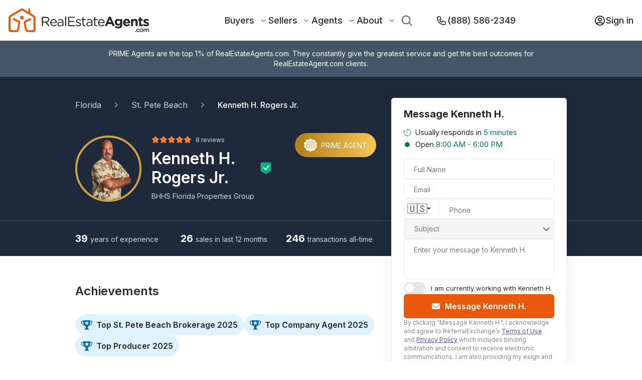

--- FILE ---
content_type: text/html; charset=utf-8
request_url: https://www.realestateagents.com/fl/st-pete-beach/kenneth-h-rogers
body_size: 62518
content:
<!DOCTYPE html><html lang="en"><head><meta charSet="utf-8"/><link rel="canonical" href="https://www.realestateagents.com/fl/st-pete-beach/kenneth-h-rogers"/><link rel="icon" type="image/png" sizes="32x32" href="/static/favicon/favicon-32x32.png"/><link rel="icon" type="image/png" sizes="16x16" href="/static/favicon/favicon-16x16.png"/><link rel="apple-touch-icon" sizes="180x180" href="/static/favicon/apple-touch-icon.png"/><link rel="manifest" href="/static/favicon/site.webmanifest"/><link rel="mask-icon" href="/static/favicon/safari-pinned-tab.svg" color="#5bbad5"/><link rel="shortcut icon" href="/static/favicon/favicon.ico"/><script type="application/ld+json">{"@context":"https://schema.org","@type":"BreadcrumbList","itemListElement":[{"@type":"ListItem","position":0,"name":"Home","item":"https://www.realestateagents.com"},{"@type":"ListItem","position":1,"name":"Kenneth H. Rogers Jr. - Real Estate Agent in St. Pete Beach, FL","item":"https://www.realestateagents.com/fl/st-pete-beach/kenneth-h-rogers"}]}</script><title>Real Estate Agent Kenneth H. Rogers Jr., St. Pete Beach, FL</title><link rel="canonical" href="https://www.realestateagents.com/fl/st-pete-beach/kenneth-h-rogers"/><link rel="icon" type="image/png" sizes="32x32" href="/static/favicon/favicon-32x32.png"/><link rel="icon" type="image/png" sizes="16x16" href="/static/favicon/favicon-16x16.png"/><link rel="apple-touch-icon" sizes="180x180" href="/static/favicon/apple-touch-icon.png"/><link rel="manifest" href="/static/favicon/site.webmanifest"/><link rel="mask-icon" href="/static/favicon/safari-pinned-tab.svg" color="#5bbad5"/><link rel="shortcut icon" href="/static/favicon/favicon.ico"/><meta name="msapplication-TileColor" content="#ffffff"/><meta name="msvalidate.01" content="0FC52291BEF3BEBDDC04A1847BAEEDA8"/><meta name="theme-color" content="#ffffff"/><meta name="description" content="Check Kenneth H. Rogers Jr.&#x27;s RealEstateAgents.com profile. Read reviews from clients, review transaction details, and get in touch for more information."/><meta name="keywords" content="Kenneth H. Rogers Jr. REALTOR®,Kenneth H. Rogers Jr. real estate agent, Kenneth H. Rogers Jr. St. Pete Beach, FL, Kenneth H. Rogers Jr. agent"/><meta property="og:description" content="Check Kenneth H. Rogers Jr.&#x27;s RealEstateAgents.com profile. Read reviews from clients, review transaction details, and get in touch for more information."/><meta property="og:image" content="/static/rea-logo-with-text-black-white-background.webp"/><meta property="og:image:alt" content="Real Estate Agent Kenneth H. Rogers Jr., St. Pete Beach, FL"/><meta property="og:image:secure_url" content="/static/rea-logo-with-text-black-white-background.webp"/><meta property="og:image:type" content="image/png"/><meta property="og:image:width" content="1500"/><meta property="og:image:height" content="1500"/><meta property="og:title" content="Real Estate Agent Kenneth H. Rogers Jr., St. Pete Beach, FL"/><meta property="og:type" content="website"/><meta property="og:site_name" content="RealEstateAgents.com"/><meta property="og:url" content="https://www.realestateagents.com/fl/st-pete-beach/kenneth-h-rogers"/><meta property="fb:app_id" content="id"/><meta property="twitter:card" content="summary_large_image"/><meta property="twitter:description" value="Check Kenneth H. Rogers Jr.&#x27;s RealEstateAgents.com profile. Read reviews from clients, review transaction details, and get in touch for more information."/><meta property="twitter:image" content="/static/rea-logo-with-text-black-white-background.webp"/><meta property="twitter:label1" value="Real Estate Agent Kenneth H. Rogers Jr., St. Pete Beach, FL"/><meta property="twitter:data1" value="Real Estate Agent Kenneth H. Rogers Jr., St. Pete Beach, FL"/><meta property="twitter:label2" value="Real Estate Agent Kenneth H. Rogers Jr., St. Pete Beach, FL"/><meta property="twitter:data2" value="Real Estate Agent Kenneth H. Rogers Jr., St. Pete Beach, FL"/><meta property="twitter:title" value="Real Estate Agent Kenneth H. Rogers Jr., St. Pete Beach, FL"/><meta property="twitter:url" value="https://www.realestateagents.com/fl/st-pete-beach/kenneth-h-rogers"/><meta name="viewport" content="width=device-width, initial-scale=1"/><script type="application/ld+json">{"@context":"https://schema.org","@type":"BreadcrumbList","itemListElement":[{"@type":"ListItem","position":0,"name":"Home","item":"https://www.realestateagents.com"},{"@type":"ListItem","position":1,"name":"Kenneth H. Rogers Jr. - Real Estate Agent in St. Pete Beach, FL","item":"https://www.realestateagents.com/fl/st-pete-beach/kenneth-h-rogers"}]}</script><link rel="preload" as="image" imageSrcSet="/_next/image?url=https%3A%2F%2Fik.imagekit.io%2F1wo96zqdovg%2F004%2F534%2F858%2Foriginal%2Fblob%3Ftr%3Dw-200%26timestamp%3D1769530592&amp;w=640&amp;q=75 640w, /_next/image?url=https%3A%2F%2Fik.imagekit.io%2F1wo96zqdovg%2F004%2F534%2F858%2Foriginal%2Fblob%3Ftr%3Dw-200%26timestamp%3D1769530592&amp;w=750&amp;q=75 750w, /_next/image?url=https%3A%2F%2Fik.imagekit.io%2F1wo96zqdovg%2F004%2F534%2F858%2Foriginal%2Fblob%3Ftr%3Dw-200%26timestamp%3D1769530592&amp;w=828&amp;q=75 828w, /_next/image?url=https%3A%2F%2Fik.imagekit.io%2F1wo96zqdovg%2F004%2F534%2F858%2Foriginal%2Fblob%3Ftr%3Dw-200%26timestamp%3D1769530592&amp;w=1080&amp;q=75 1080w, /_next/image?url=https%3A%2F%2Fik.imagekit.io%2F1wo96zqdovg%2F004%2F534%2F858%2Foriginal%2Fblob%3Ftr%3Dw-200%26timestamp%3D1769530592&amp;w=1200&amp;q=75 1200w, /_next/image?url=https%3A%2F%2Fik.imagekit.io%2F1wo96zqdovg%2F004%2F534%2F858%2Foriginal%2Fblob%3Ftr%3Dw-200%26timestamp%3D1769530592&amp;w=1920&amp;q=75 1920w, /_next/image?url=https%3A%2F%2Fik.imagekit.io%2F1wo96zqdovg%2F004%2F534%2F858%2Foriginal%2Fblob%3Ftr%3Dw-200%26timestamp%3D1769530592&amp;w=2048&amp;q=75 2048w, /_next/image?url=https%3A%2F%2Fik.imagekit.io%2F1wo96zqdovg%2F004%2F534%2F858%2Foriginal%2Fblob%3Ftr%3Dw-200%26timestamp%3D1769530592&amp;w=3840&amp;q=75 3840w" imageSizes="100vw" fetchpriority="high"/><meta name="next-head-count" content="46"/><style data-aphrodite="true">._xh5v0a{width:100% !important;min-height:100vh !important;background:#fff !important;}._e296pg{position:relative !important;}._cena95{-webkit-box-align:center !important;-ms-flex-align:center !important;-webkit-box-direction:normal !important;-webkit-box-orient:vertical !important;width:100% !important;height:100% !important;display:-webkit-box !important;display:-moz-box !important;display:-ms-flexbox !important;display:-webkit-flex !important;display:flex !important;-webkit-flex-direction:column !important;-ms-flex-direction:column !important;flex-direction:column !important;-webkit-align-items:center !important;align-items:center !important;}._jro6t0{display:-webkit-box !important;display:-moz-box !important;display:-ms-flexbox !important;display:-webkit-flex !important;display:flex !important;}._g07yq{width:843px !important;}@media only screen and (max-width: 1439px){._g07yq{width:600px !important;}}@media only screen and (max-width: 1023px){._g07yq{width:100vw !important;padding:0 80px !important;}}@media only screen and (max-width: 767px){._g07yq{padding:0 20px !important;}}._zqq1he{width:100% !important;border-top:1px solid rgb(39,39,39) !important;opacity:0.1 !important;z-index:2 !important;}._ksn4gl{width:400px !important;position:relative !important;margin-left:30px !important;}@media only screen and (max-width: 1439px){._ksn4gl{width:350px !important;}}@media only screen and (max-width: 1023px){._ksn4gl{display:none !important;visibility:hidden !important;}}._1gdnrbk{position:fixed !important;bottom:0px !important;left:0px !important;width:0px !important;z-index:7 !important;background:#fff !important;box-shadow:0px 0px 12px 0px rgba(175, 175, 175, 0.2) !important;padding:16px 20px !important;padding-bottom:20px !important;display:none !important;height:0px !important;-moz-box-sizing:border-box !important;box-sizing:border-box !important;visibility:hidden !important;}@media only screen and (max-width: 1023px){._1gdnrbk{-webkit-box-pack:center !important;-ms-flex-pack:center !important;-webkit-box-direction:normal !important;-webkit-box-orient:vertical !important;display:-webkit-box !important;display:-moz-box !important;display:-ms-flexbox !important;display:-webkit-flex !important;display:flex !important;width:100% !important;height:140px !important;visibility:initial !important;-webkit-flex-direction:column !important;-ms-flex-direction:column !important;flex-direction:column !important;-webkit-justify-content:center !important;justify-content:center !important;}}._1k1tj1c{margin-top:-10px !important;}._l99gzg{width:20px !important;height:20px !important;margin-right:13px !important;}._xm3f0l{-webkit-box-pack:center !important;-ms-flex-pack:center !important;-webkit-box-align:center !important;-ms-flex-align:center !important;-webkit-box-direction:normal !important;-webkit-box-orient:vertical !important;display:-webkit-box !important;display:-moz-box !important;display:-ms-flexbox !important;display:-webkit-flex !important;display:flex !important;-webkit-flex-direction:column !important;-ms-flex-direction:column !important;flex-direction:column !important;-webkit-align-items:center !important;align-items:center !important;-webkit-justify-content:center !important;justify-content:center !important;margin-top:-10px !important;}._1cpbvsu{-webkit-box-pack:center !important;-ms-flex-pack:center !important;-webkit-box-align:center !important;-ms-flex-align:center !important;background:rgba(71, 85, 105, 1) !important;width:100% !important;color:#fff !important;font-size:14px !important;font-weight:400 !important;display:-webkit-box !important;display:-moz-box !important;display:-ms-flexbox !important;display:-webkit-flex !important;display:flex !important;-webkit-align-items:center !important;align-items:center !important;-webkit-justify-content:center !important;justify-content:center !important;padding:16px 0 !important;}@media only screen and (max-width: 767px){._1cpbvsu{display:none !important;visibility:hidden !important;}}._iibztw{-webkit-box-pack:justify !important;-ms-flex-pack:justify !important;width:1273px !important;display:-webkit-box !important;display:-moz-box !important;display:-ms-flexbox !important;display:-webkit-flex !important;display:flex !important;-webkit-justify-content:space-between !important;justify-content:space-between !important;}@media only screen and (max-width: 1439px){._iibztw{width:980px !important;}}@media only screen and (max-width: 1023px){._iibztw{width:100vw !important;padding:0 80px !important;}}@media only screen and (max-width: 767px){._iibztw{padding:0 20px !important;}}._11nbde8{display:-webkit-box !important;display:-moz-box !important;display:-ms-flexbox !important;display:-webkit-flex !important;display:flex !important;width:100% !important;}._jmmwsr{line-height:20px !important;width:100% !important;text-align:center !important;}._pfq19qc{-webkit-box-align:center !important;-ms-flex-align:center !important;-webkit-box-direction:normal !important;-webkit-box-orient:vertical !important;z-index:2 !important;padding-top:32px !important;width:100% !important;display:-webkit-box !important;display:-moz-box !important;display:-ms-flexbox !important;display:-webkit-flex !important;display:flex !important;-webkit-flex-direction:column !important;-ms-flex-direction:column !important;flex-direction:column !important;-webkit-align-items:center !important;align-items:center !important;background:rgba(30, 41, 59, 1) !important;color:#fff !important;}._1824xji{-ms-grid-columns:843px 400px !important;grid-template-columns:843px 400px !important;display:-ms-grid !important;display:grid !important;z-index:3 !important;-webkit-column-gap:30px !important;-moz-column-gap:30px !important;column-gap:30px !important;}@media only screen and (max-width: 1439px){._1824xji{-ms-grid-columns:600px 350px !important;grid-template-columns:600px 350px !important;}}@media only screen and (max-width: 1023px){._1824xji{-webkit-box-pack:center !important;-ms-flex-pack:center !important;display:-webkit-box !important;display:-moz-box !important;display:-ms-flexbox !important;display:-webkit-flex !important;display:flex !important;width:100% !important;-webkit-justify-content:center !important;justify-content:center !important;}}._1nhdwh9{width:843px !important;position:relative !important;}@media only screen and (max-width: 1439px){._1nhdwh9{width:600px !important;}}@media only screen and (max-width: 1023px){._1nhdwh9{width:100% !important;padding:0 80px !important;}}@media only screen and (max-width: 767px){._1nhdwh9{padding:0 20px !important;}}._hjtf2b{-webkit-box-align:center !important;-ms-flex-align:center !important;z-index:2 !important;height:48px !important;width:100% !important;display:-webkit-box !important;display:-moz-box !important;display:-ms-flexbox !important;display:-webkit-flex !important;display:flex !important;-webkit-align-items:center !important;align-items:center !important;}@media only screen and (max-width: 1023px){._hjtf2b{width:70% !important;}}@media only screen and (max-width: 767px){._hjtf2b{width:100% !important;}}._1syadfp{width:400px !important;position:relative !important;z-index:2 !important;}@media only screen and (max-width: 1439px){._1syadfp{width:350px !important;}}@media only screen and (max-width: 1023px){._1syadfp{display:none !important;visibility:hidden !important;}}._7s0shf{position:absolute !important;width:100% !important;z-index:2 !important;}._j04wyq{padding-top:10px !important;z-index:2 !important;}._6lzkzuk{width:100% !important;border-top:1px solid #F3F3F3 !important;z-index:2 !important;border-color:rgb(71, 80, 95) !important;}._1e7vs4ps{-ms-grid-columns:843px 400px !important;grid-template-columns:843px 400px !important;display:-ms-grid !important;display:grid !important;-webkit-column-gap:30px !important;-moz-column-gap:30px !important;column-gap:30px !important;z-index:2 !important;}@media only screen and (max-width: 1439px){._1e7vs4ps{-ms-grid-columns:600px 350px !important;grid-template-columns:600px 350px !important;}}@media only screen and (max-width: 1023px){._1e7vs4ps{-webkit-box-pack:center !important;-ms-flex-pack:center !important;display:-webkit-box !important;display:-moz-box !important;display:-ms-flexbox !important;display:-webkit-flex !important;display:flex !important;width:100% !important;-webkit-justify-content:center !important;justify-content:center !important;}}._1xf7b7r{-webkit-box-align:center !important;-ms-flex-align:center !important;-webkit-box-lines:multiple !important;font-size:16px !important;display:-webkit-box !important;display:-moz-box !important;display:-ms-flexbox !important;display:-webkit-flex !important;display:flex !important;-webkit-flex-wrap:wrap !important;-ms-flex-wrap:wrap !important;flex-wrap:wrap !important;z-index:2 !important;-webkit-align-items:center !important;align-items:center !important;}@media only screen and (max-width: 1023px){._1xf7b7r{font-size:12px !important;}}@media only screen and (max-width: 767px){._1xf7b7r{-webkit-box-align:center !important;-ms-flex-align:center !important;-webkit-align-items:center !important;align-items:center !important;}}._sya9x5o{text-decoration:none !important;opacity:0.8 !important;z-index:2 !important;color:#fff !important;}._1kc7gva{color:rgba(36, 31, 58, 1) !important;opacity:0.8 !important;margin:0 20px !important;z-index:2 !important;}@media only screen and (max-width: 767px){._1kc7gva{margin:0 8px !important;}}._xf4ip4i{text-decoration:none !important;z-index:2 !important;opacity:1 !important;font-weight:500 !important;color:#fff !important;}._1tchuu5{-webkit-box-align:center !important;-ms-flex-align:center !important;display:-webkit-box !important;display:-moz-box !important;display:-ms-flexbox !important;display:-webkit-flex !important;display:flex !important;-webkit-align-items:center !important;align-items:center !important;padding-top:32px !important;padding-bottom:32px !important;z-index:2 !important;}@media only screen and (max-width: 1023px){._1tchuu5{-webkit-box-direction:normal !important;-webkit-box-orient:vertical !important;-webkit-flex-direction:column !important;-ms-flex-direction:column !important;flex-direction:column !important;}}@media only screen and (max-width: 767px){._1tchuu5{padding-top:20px !important;padding-bottom:20px !important;position:relative !important;}}._sn3j22{object-fit:cover !important;}._1agb02rp{height:132px !important;width:132px !important;position:relative !important;border-radius:100% !important;overflow:hidden !important;margin-right:32px !important;border:4px solid rgba(211, 161, 59, 1) !important;}@media only screen and (max-width: 1439px){._1agb02rp{margin-right:20px !important;}}@media only screen and (max-width: 1023px){._1agb02rp{margin-right:0px !important;margin-bottom:16px !important;}}@media only screen and (max-width: 767px){._1agb02rp{margin-bottom:12px !important;height:100px !important;width:100px !important;}}._1v666ee{width:50% !important;}@media only screen and (max-width: 1439px){._1v666ee{width:40% !important;}}@media only screen and (max-width: 1023px){._1v666ee{text-align:center !important;width:unset !important;}}@media only screen and (max-width: 767px){._1v666ee{-webkit-box-align:center !important;-ms-flex-align:center !important;-webkit-box-direction:reverse !important;-webkit-box-orient:vertical !important;display:-webkit-box !important;display:-moz-box !important;display:-ms-flexbox !important;display:-webkit-flex !important;display:flex !important;-webkit-flex-direction:column-reverse !important;-ms-flex-direction:column-reverse !important;flex-direction:column-reverse !important;-webkit-align-items:center !important;align-items:center !important;}}._13xlah4{cursor:pointer !important;}._bwz7r6{margin-bottom:8px !important;}@media only screen and (max-width: 1023px){._bwz7r6{margin-bottom:24px !important;}}@media only screen and (max-width: 767px){._bwz7r6{margin-bottom:20px !important;}}._v8o8tb{font-size:12px !important;font-weight:400 !important;margin-left:8px !important;opacity:0.8 !important;}._1nqrxf7{font-size:32px !important;font-weight:600 !important;line-height:38.73px !important;}._1jbhiwu{font-size:14px !important;font-weight:400 !important;line-height:16.94px !important;margin-bottom:8px !important;opacity:0.8 !important;}@media only screen and (max-width: 1023px){._1jbhiwu{margin-bottom:8px !important;}}._12x5370a{font-size:24px !important;background:transparent !important;color:#ddd !important;width:16px !important;height:16px !important;}._1cib1gko{font-size:24px !important;background:transparent !important;color:rgba(245, 128, 39, 1) !important;width:16px !important;height:16px !important;}._15x0r6i6{-webkit-box-align:center !important;-ms-flex-align:center !important;-webkit-box-pack:center !important;-ms-flex-pack:center !important;background:-webkit-linear-gradient(270deg, #FFD15C -12.76%, #B5821C 92.47%) !important;background:-moz-linear-gradient(270deg, #FFD15C -12.76%, #B5821C 92.47%) !important;background:linear-gradient(270deg, #FFD15C -12.76%, #B5821C 92.47%) !important;color:#fff !important;padding:8px 24px !important;display:-webkit-box !important;display:-moz-box !important;display:-ms-flexbox !important;display:-webkit-flex !important;display:flex !important;-webkit-justify-content:center !important;justify-content:center !important;-webkit-align-items:center !important;align-items:center !important;border-radius:52px !important;height:48px !important;margin-bottom:auto !important;margin-left:auto !important;}@media only screen and (max-width: 1439px){._15x0r6i6{font-size:14px !important;padding:4px 18px !important;}}@media only screen and (max-width: 1023px){._15x0r6i6{margin-left:0px !important;margin-bottom:0px !important;position:absolute !important;right:50px !important;top:0px !important;}}@media only screen and (max-width: 767px){._15x0r6i6{right:0px !important;top:20px !important;height:25px !important;font-size:9px !important;padding:4px 11px !important;}}@media only screen and (max-width: 374px){._15x0r6i6{right:-15px !important;}}._l8svi59{margin-right:8px !important;background:transparent !important;width:26px !important;height:26px !important;}@media only screen and (max-width: 767px){._l8svi59{width:17px !important;height:17px !important;margin-right:5px !important;}}._mpna3f{white-space:nowrap !important;line-height:normal !important;}._8gurd{object-fit:contain !important;background:transparent !important;}._1s1sqjh{-ms-grid-columns:repeat(3, minmax(0, 1fr)) !important;padding-top:20px !important;padding-bottom:20px !important;z-index:2 !important;position:relative !important;grid-template-columns:repeat(3, minmax(0, 1fr)) !important;display:-ms-grid !important;display:grid !important;-webkit-column-gap:30px !important;-moz-column-gap:30px !important;column-gap:30px !important;}@media only screen and (max-width: 767px){._1s1sqjh{-ms-grid-columns:repeat(1, minmax(0, 1fr)) !important;grid-template-columns:repeat(1, minmax(0, 1fr)) !important;row-gap:5px !important;}}._tt3bak{width:100% !important;}@media only screen and (max-width: 1023px){._tt3bak{-webkit-box-align:center !important;-ms-flex-align:center !important;-webkit-align-items:center !important;align-items:center !important;text-align:center !important;}}@media only screen and (max-width: 767px){._tt3bak{line-height:27px !important;}}._1lifwef{font-size:20px !important;font-weight:700 !important;}@media only screen and (max-width: 767px){._1lifwef{font-size:18px !important;}}._db4nsi{font-size:14px !important;font-weight:400 !important;opacity:0.8 !important;}._1vcgr3xh{margin-top:56px !important;margin-bottom:32px !important;}._1r6n6lj{font-size:24px !important;font-weight:600 !important;line-height:28px !important;margin-bottom:32px !important;}@media only screen and (max-width: 767px){._1r6n6lj{font-size:18px !important;line-height:18px !important;}}._16recte{-webkit-box-lines:multiple !important;-webkit-box-align:center !important;-ms-flex-align:center !important;display:-webkit-box !important;display:-moz-box !important;display:-ms-flexbox !important;display:-webkit-flex !important;display:flex !important;gap:10px !important;-webkit-align-items:center !important;align-items:center !important;-webkit-flex-wrap:wrap !important;-ms-flex-wrap:wrap !important;flex-wrap:wrap !important;}._1txokiq8{-webkit-box-align:center !important;-ms-flex-align:center !important;color:rgba(39, 39, 39, 1) !important;padding:7px 12px !important;display:-webkit-box !important;display:-moz-box !important;display:-ms-flexbox !important;display:-webkit-flex !important;display:flex !important;border-radius:52px !important;background:#E0F2FE !important;-webkit-align-items:center !important;align-items:center !important;font-weight:600 !important;font-size:16px !important;line-height:28px !important;}._1uexlqp{background:transparent !important;}._1k42nda{margin-right:8px !important;width:22px !important;height:19px !important;}._dykeej{margin-top:56px !important;margin-bottom:56px !important;}._1bnnv3y{-ms-grid-columns:repeat(5, minmax(0, 1fr)) !important;grid-template-columns:repeat(5, minmax(0, 1fr)) !important;display:-ms-grid !important;display:grid !important;-webkit-column-gap:45px !important;-moz-column-gap:45px !important;column-gap:45px !important;margin-bottom:44px !important;}@media only screen and (max-width: 1023px){._1bnnv3y{-ms-grid-columns:repeat(3, minmax(0, 1fr)) !important;grid-template-columns:repeat(3, minmax(0, 1fr)) !important;-webkit-column-gap:30px !important;-moz-column-gap:30px !important;column-gap:30px !important;row-gap:30px !important;}}@media only screen and (max-width: 767px){._1bnnv3y{-webkit-column-gap:10px !important;-moz-column-gap:10px !important;column-gap:10px !important;row-gap:26px !important;}}._1ndpwxc{-webkit-box-align:center !important;-ms-flex-align:center !important;-webkit-box-direction:normal !important;-webkit-box-orient:vertical !important;display:-webkit-box !important;display:-moz-box !important;display:-ms-flexbox !important;display:-webkit-flex !important;display:flex !important;-webkit-flex-direction:column !important;-ms-flex-direction:column !important;flex-direction:column !important;-webkit-align-items:center !important;align-items:center !important;}._j37h86{margin:auto !important;background:transparent !important;}._1vu88s3{width:65px !important;height:65px !important;padding:5px !important;-moz-box-sizing:border-box !important;box-sizing:border-box !important;}._5mcs17{text-align:center !important;font-weight:600 !important;line-height:20px !important;letter-spacing:0em !important;margin-top:13px !important;font-size:16px !important;}._a3d3j6{font-size:16px !important;font-weight:400 !important;line-height:25.28px !important;margin-bottom:40px !important;}@media only screen and (max-width: 767px){._a3d3j6{font-size:14px !important;}}._18qui3e{display:-webkit-box !important;display:-moz-box !important;display:-ms-flexbox !important;display:-webkit-flex !important;display:flex !important;margin-bottom:18px !important;}._q58og6{color:#006BB8 !important;width:16px !important;height:16px !important;margin-right:7px !important;margin-top:4px !important;background:transparent !important;}._1dcp06s{word-break:break-word !important;}._jmqe3t2{word-break:break-word !important;margin:0px !important;}._xt6f01{font-size:12px !important;font-weight:500 !important;letter-spacing:1% !important;line-height:14.52px !important;opacity:0.7 !important;text-transform:uppercase !important;margin-bottom:12px !important;}._1joc06t{-webkit-box-lines:multiple !important;display:-webkit-box !important;display:-moz-box !important;display:-ms-flexbox !important;display:-webkit-flex !important;display:flex !important;-webkit-flex-wrap:wrap !important;-ms-flex-wrap:wrap !important;flex-wrap:wrap !important;}._1yoaj3e{width:50% !important;}@media only screen and (max-width: 767px){._1yoaj3e{width:100% !important;}}._gt7myn{font-weight:500 !important;}._on7qs5p{-webkit-box-lines:multiple !important;font-size:16px !important;font-weight:400 !important;line-height:25.28px !important;margin-bottom:40px !important;display:-webkit-box !important;display:-moz-box !important;display:-ms-flexbox !important;display:-webkit-flex !important;display:flex !important;-webkit-flex-wrap:wrap !important;-ms-flex-wrap:wrap !important;flex-wrap:wrap !important;}@media only screen and (max-width: 767px){._on7qs5p{font-size:14px !important;}}._1wyronz{-webkit-box-align:center !important;-ms-flex-align:center !important;-webkit-box-pack:center !important;-ms-flex-pack:center !important;background:rgba(255, 247, 237, 1) !important;font-weight:500 !important;font-size:14px !important;letter-spacing:1% !important;text-transform:uppercase !important;margin-right:14px !important;border-radius:3px !important;padding:3px 6px !important;display:-webkit-box !important;display:-moz-box !important;display:-ms-flexbox !important;display:-webkit-flex !important;display:flex !important;-webkit-justify-content:center !important;justify-content:center !important;-webkit-align-items:center !important;align-items:center !important;-moz-box-sizing:border-box !important;box-sizing:border-box !important;margin-bottom:7px !important;}._1d3qo1x9{-webkit-box-align:center !important;-ms-flex-align:center !important;-webkit-box-pack:center !important;-ms-flex-pack:center !important;background:rgba(255, 247, 237, 1) !important;font-weight:500 !important;font-size:14px !important;letter-spacing:1% !important;text-transform:uppercase !important;border-radius:3px !important;padding:3px 6px !important;display:-webkit-box !important;display:-moz-box !important;display:-ms-flexbox !important;display:-webkit-flex !important;display:flex !important;-webkit-justify-content:center !important;justify-content:center !important;-webkit-align-items:center !important;align-items:center !important;-moz-box-sizing:border-box !important;box-sizing:border-box !important;margin-bottom:7px !important;margin-right:0px !important;}._kp75u{-webkit-box-direction:normal !important;-webkit-box-orient:vertical !important;width:100% !important;display:-webkit-box !important;display:-moz-box !important;display:-ms-flexbox !important;display:-webkit-flex !important;display:flex !important;-webkit-flex-direction:column !important;-ms-flex-direction:column !important;flex-direction:column !important;}._jy5eng{-webkit-box-align:center !important;-ms-flex-align:center !important;-webkit-box-pack:start !important;-ms-flex-pack:start !important;display:-webkit-box !important;display:-moz-box !important;display:-ms-flexbox !important;display:-webkit-flex !important;display:flex !important;width:100% !important;margin-top:32px !important;-webkit-justify-content:flex-start !important;justify-content:flex-start !important;-webkit-align-items:center !important;align-items:center !important;}@media only screen and (max-width: 767px){._jy5eng{-webkit-box-direction:normal !important;-webkit-box-orient:vertical !important;-webkit-flex-direction:column !important;-ms-flex-direction:column !important;flex-direction:column !important;}}._ladwa0{width:20px !important;height:20px !important;margin-right:6px !important;}._1iqow14{-webkit-box-pack:center !important;-ms-flex-pack:center !important;width:100% !important;display:-webkit-box !important;display:-moz-box !important;display:-ms-flexbox !important;display:-webkit-flex !important;display:flex !important;-webkit-justify-content:center !important;justify-content:center !important;margin-top:32px !important;}._1u4focfo{position:relative !important;max-width:298px !important;width:100% !important;margin-right:30px !important;z-index:7 !important;}@media only screen and (max-width: 767px){._1u4focfo{margin-right:0px !important;max-width:unset !important;margin-bottom:40px !important;}}._rww29j{font-size:12px !important;font-weight:500 !important;opacity:0.7 !important;text-transform:uppercase !important;letter-spacing:.01em !important;position:absolute !important;top:-25px !important;left:0px !important;}._10iswz9i{-webkit-box-align:center !important;-ms-flex-align:center !important;padding:10px 20px !important;cursor:pointer !important;position:relative !important;min-width:100px !important;height:100% !important;line-height:24px !important;background:#fff !important;z-index:2 !important;display:-webkit-box !important;display:-moz-box !important;display:-ms-flexbox !important;display:-webkit-flex !important;display:flex !important;-webkit-align-items:center !important;align-items:center !important;width:100% !important;box-shadow:0px 0px 28px 0px rgba(30, 41, 59, 0.08) !important;border:1px solid rgba(233, 233, 233, 1) !important;border-radius:5px !important;-moz-box-sizing:border-box !important;box-sizing:border-box !important;}._10iswz9i:hover{border:1px solid rgba(234, 88, 12, 1) !important;}@media only screen and (max-width: 767px){._10iswz9i{font-size:14px !important;}._10iswz9i:hover{border:1px solid rgba(39, 39, 39, 0.2) !important;}}._qkqr4m{width:100% !important;height:100% !important;overflow:hidden !important;text-overflow:ellipsis !important;font-weight:16 !important;}._1mqc21n{margin-left:16px !important;}._1rdsw4j{position:absolute !important;display:none !important;width:0px !important;height:0px !important;background:#fff !important;margin-top:15px !important;border-radius:4px !important;box-shadow:rgba(134, 144, 153, 0.18) 0px 4px 8px 0px, rgba(59, 65, 68, 0.05) 0px 1px 2px 0px !important;cursor:initial !important;top:30px !important;}._efoc4l{width:100% !important;text-align:center !important;font-size:16px !important;padding:10px !important;border-bottom:1px solid rgba(39, 39, 39, 0.1) !important;cursor:pointer !important;}._efoc4l:hover{background:rgba(234, 88, 12, 1) !important;color:#fff !important;}._dshbgip{position:relative !important;max-width:298px !important;width:100% !important;margin-right:40px !important;z-index:6 !important;}@media only screen and (max-width: 767px){._dshbgip{max-width:unset !important;margin-right:0px !important;margin-bottom:20px !important;}}._1ivmjoy3{-webkit-box-align:center !important;-ms-flex-align:center !important;-webkit-box-pack:center !important;-ms-flex-pack:center !important;display:-webkit-box !important;display:-moz-box !important;display:-ms-flexbox !important;display:-webkit-flex !important;display:flex !important;-webkit-justify-content:center !important;justify-content:center !important;border:none !important;color:#fff !important;outline:none !important;cursor:pointer !important;position:relative !important;background:rgb(234, 88, 12) !important;width:100% !important;padding-top:.75rem !important;padding-bottom:.75rem !important;line-height:1.5rem !important;font-family:Inter !important;font-size:16px !important;font-weight:600 !important;-webkit-align-items:center !important;align-items:center !important;max-width:177px !important;height:45px !important;border-radius:5px !important;margin-left:auto !important;}._1ivmjoy3:hover{opacity:0.7 !important;}._1ivmjoy3:disabled{cursor:not-allowed !important;background-color:rgba(210, 212, 216, 1) !important;}@media only screen and (max-width: 767px){._1ivmjoy3{font-size:16px !important;padding:10px !important;max-width:unset !important;width:100% !important;}._1ivmjoy3:hover{opacity:1 !important;}}._749t1l{position:absolute !important;top:50% !important;left:16px !important;-webkit-transform:translateY(-50%) !important;-ms-transform:translateY(-50%) !important;transform:translateY(-50%) !important;}._1gzipwa{padding-bottom:32px !important;margin-top:32px !important;border-bottom:1px solid rgb(39, 39, 39, .1) !important;}._10zn4o9e{-webkit-box-align:center !important;-ms-flex-align:center !important;-webkit-box-pack:start !important;-ms-flex-pack:start !important;display:-webkit-box !important;display:-moz-box !important;display:-ms-flexbox !important;display:-webkit-flex !important;display:flex !important;margin-bottom:30px !important;-webkit-justify-content:flex-start !important;justify-content:flex-start !important;-webkit-align-items:center !important;align-items:center !important;}._athzmr{font-weight:600 !important;font-size:18px !important;}@media only screen and (max-width: 767px){._athzmr{font-size:16px !important;}}._1ldatfc{-webkit-box-align:center !important;-ms-flex-align:center !important;margin-left:10px !important;display:-webkit-box !important;display:-moz-box !important;display:-ms-flexbox !important;display:-webkit-flex !important;display:flex !important;-webkit-align-items:center !important;align-items:center !important;font-size:14px !important;}@media only screen and (max-width: 767px){._1ldatfc{margin-left:auto !important;}}._7cb55w{color:rgba(245, 158, 11, 1) !important;width:16px !important;height:16px !important;margin-right:4px !important;}._16lacbwm{-webkit-box-pack:justify !important;-ms-flex-pack:justify !important;display:-webkit-box !important;display:-moz-box !important;display:-ms-flexbox !important;display:-webkit-flex !important;display:flex !important;-webkit-justify-content:space-between !important;justify-content:space-between !important;margin-bottom:28px !important;}@media only screen and (max-width: 767px){._16lacbwm{font-size:14px !important;}}._zdxht7{width:100% !important;}._1dbayr27{font-size:12px !important;font-weight:500 !important;letter-spacing:1% !important;line-height:14.52px !important;opacity:0.7 !important;text-transform:uppercase !important;margin-bottom:12px !important;width:80% !important;}._e3ll9u{width:80% !important;}._sicxkq{word-wrap:break-word !important;}@media only screen and (max-width: 767px){._sicxkq{font-size:14px !important;font-weight:400 !important;}}._fzbcs5c{-webkit-box-pack:center !important;-ms-flex-pack:center !important;-webkit-box-align:center !important;-ms-flex-align:center !important;display:-webkit-box !important;display:-moz-box !important;display:-ms-flexbox !important;display:-webkit-flex !important;display:flex !important;-webkit-align-items:center !important;align-items:center !important;-webkit-justify-content:center !important;justify-content:center !important;outline:none !important;cursor:pointer !important;position:relative !important;width:100% !important;padding-top:.75rem !important;padding-bottom:.75rem !important;line-height:1.5rem !important;font-family:Inter !important;height:unset !important;background:#FFFFFF !important;border:1px solid #94A3B8 !important;-moz-box-sizing:border-box !important;box-sizing:border-box !important;border-radius:5px !important;color:rgba(39, 39, 39, 1) !important;font-weight:600 !important;font-size:16px !important;}._fzbcs5c:hover{opacity:0.7 !important;}._fzbcs5c:disabled{cursor:not-allowed !important;background-color:rgba(210, 212, 216, 1) !important;}@media only screen and (max-width: 767px){._fzbcs5c{font-size:16px !important;width:163px !important;height:40px !important;padding:10px !important;}._fzbcs5c:hover{opacity:1 !important;}}._5kaapu{-webkit-box-align:center !important;-ms-flex-align:center !important;display:-webkit-box !important;display:-moz-box !important;display:-ms-flexbox !important;display:-webkit-flex !important;display:flex !important;-webkit-align-items:center !important;align-items:center !important;}._errfa2{font-size:15px !important;line-height:24px !important;font-weight:400 !important;margin-left:8px !important;}@media only screen and (max-width: 1023px){._errfa2{margin-left:6px !important;}}._9ppvi5{color:rgba(4, 120, 87, 1); !important;}._1p7zvrc{-webkit-box-align:center !important;-ms-flex-align:center !important;margin-right:28px !important;display:-webkit-box !important;display:-moz-box !important;display:-ms-flexbox !important;display:-webkit-flex !important;display:flex !important;-webkit-align-items:center !important;align-items:center !important;}@media only screen and (max-width: 1023px){._1p7zvrc{margin-right:16px !important;}}._11huihu{-webkit-box-align:center !important;-ms-flex-align:center !important;width:15px !important;height:15px !important;display:-webkit-box !important;display:-moz-box !important;display:-ms-flexbox !important;display:-webkit-flex !important;display:flex !important;-webkit-align-items:center !important;align-items:center !important;padding-left:2px !important;-moz-box-sizing:border-box !important;box-sizing:border-box !important;}._1h7uhnl{background:rgba(4, 120, 87, 1); !important;width:10px !important;height:10px !important;border-radius:100% !important;}</style><meta name="facebook-domain-verification" content="9tk0d9n0dksufcs2q3xks505e7eyji"/><link rel="preconnect" href="https://fonts.gstatic.com" crossorigin="true"/><link rel="preconnect" href="https://maps.googleapis.com"/><link rel="preconnect" href="https://fonts.gstatic.com" crossorigin /><link rel="preload" href="/_next/static/css/4fbf24e3efc19a45.css" as="style"/><link rel="stylesheet" href="/_next/static/css/4fbf24e3efc19a45.css" data-n-g=""/><link rel="preload" href="/_next/static/css/69c80afb5f14bc0b.css" as="style"/><link rel="stylesheet" href="/_next/static/css/69c80afb5f14bc0b.css" data-n-p=""/><noscript data-n-css=""></noscript><script defer="" nomodule="" src="/_next/static/chunks/polyfills-42372ed130431b0a.js"></script><script defer="" src="/_next/static/chunks/9279.614aa9353200ef73.js"></script><script src="/_next/static/chunks/webpack-c103506066a2d7e2.js" defer=""></script><script src="/_next/static/chunks/framework-bf32e81dabee3fae.js" defer=""></script><script src="/_next/static/chunks/main-86e07804163ab755.js" defer=""></script><script src="/_next/static/chunks/pages/_app-c55c83e68e91cc45.js" defer=""></script><script src="/_next/static/chunks/ff493b0a-9690dc36cd0fefb7.js" defer=""></script><script src="/_next/static/chunks/7dcf9772-77b5fd19665091e6.js" defer=""></script><script src="/_next/static/chunks/9755-dcef1da267871beb.js" defer=""></script><script src="/_next/static/chunks/4454-dadff70f8d29c920.js" defer=""></script><script src="/_next/static/chunks/6362-e4b8f6052fc96968.js" defer=""></script><script src="/_next/static/chunks/2139-7df925e150c8e0db.js" defer=""></script><script src="/_next/static/chunks/362-d15b02e4bca8a05a.js" defer=""></script><script src="/_next/static/chunks/5687-ec8aff3b0aadc3c7.js" defer=""></script><script src="/_next/static/chunks/3303-f46778ae628a7cc5.js" defer=""></script><script src="/_next/static/chunks/3855-6bd3b6534df0eede.js" defer=""></script><script src="/_next/static/chunks/1403-2e9c8adb4a08909c.js" defer=""></script><script src="/_next/static/chunks/1748-b1f0c8abf4b5c7da.js" defer=""></script><script src="/_next/static/chunks/pages/%5Bstate_slug%5D/%5Bcity_slug%5D/%5Bagent_slug%5D-ba3048c2cd8c7b93.js" defer=""></script><script src="/_next/static/80d1b54/_buildManifest.js" defer=""></script><script src="/_next/static/80d1b54/_ssgManifest.js" defer=""></script><style data-href="https://fonts.googleapis.com/css2?family=Inter:wght@300;400;500;600;700;800;900&family=Inter:wght@700&&display=swap">@font-face{font-family:'Inter';font-style:normal;font-weight:300;font-display:swap;src:url(https://fonts.gstatic.com/l/font?kit=UcCO3FwrK3iLTeHuS_nVMrMxCp50SjIw2boKoduKmMEVuOKfMZs&skey=c491285d6722e4fa&v=v20) format('woff')}@font-face{font-family:'Inter';font-style:normal;font-weight:400;font-display:swap;src:url(https://fonts.gstatic.com/l/font?kit=UcCO3FwrK3iLTeHuS_nVMrMxCp50SjIw2boKoduKmMEVuLyfMZs&skey=c491285d6722e4fa&v=v20) format('woff')}@font-face{font-family:'Inter';font-style:normal;font-weight:500;font-display:swap;src:url(https://fonts.gstatic.com/l/font?kit=UcCO3FwrK3iLTeHuS_nVMrMxCp50SjIw2boKoduKmMEVuI6fMZs&skey=c491285d6722e4fa&v=v20) format('woff')}@font-face{font-family:'Inter';font-style:normal;font-weight:600;font-display:swap;src:url(https://fonts.gstatic.com/l/font?kit=UcCO3FwrK3iLTeHuS_nVMrMxCp50SjIw2boKoduKmMEVuGKYMZs&skey=c491285d6722e4fa&v=v20) format('woff')}@font-face{font-family:'Inter';font-style:normal;font-weight:700;font-display:swap;src:url(https://fonts.gstatic.com/l/font?kit=UcCO3FwrK3iLTeHuS_nVMrMxCp50SjIw2boKoduKmMEVuFuYMZs&skey=c491285d6722e4fa&v=v20) format('woff')}@font-face{font-family:'Inter';font-style:normal;font-weight:800;font-display:swap;src:url(https://fonts.gstatic.com/l/font?kit=UcCO3FwrK3iLTeHuS_nVMrMxCp50SjIw2boKoduKmMEVuDyYMZs&skey=c491285d6722e4fa&v=v20) format('woff')}@font-face{font-family:'Inter';font-style:normal;font-weight:900;font-display:swap;src:url(https://fonts.gstatic.com/l/font?kit=UcCO3FwrK3iLTeHuS_nVMrMxCp50SjIw2boKoduKmMEVuBWYMZs&skey=c491285d6722e4fa&v=v20) format('woff')}@font-face{font-family:'Inter';font-style:normal;font-weight:300;font-display:swap;src:url(https://fonts.gstatic.com/s/inter/v20/UcC73FwrK3iLTeHuS_nVMrMxCp50SjIa2JL7W0Q5n-wU.woff2) format('woff2');unicode-range:U+0460-052F,U+1C80-1C8A,U+20B4,U+2DE0-2DFF,U+A640-A69F,U+FE2E-FE2F}@font-face{font-family:'Inter';font-style:normal;font-weight:300;font-display:swap;src:url(https://fonts.gstatic.com/s/inter/v20/UcC73FwrK3iLTeHuS_nVMrMxCp50SjIa0ZL7W0Q5n-wU.woff2) format('woff2');unicode-range:U+0301,U+0400-045F,U+0490-0491,U+04B0-04B1,U+2116}@font-face{font-family:'Inter';font-style:normal;font-weight:300;font-display:swap;src:url(https://fonts.gstatic.com/s/inter/v20/UcC73FwrK3iLTeHuS_nVMrMxCp50SjIa2ZL7W0Q5n-wU.woff2) format('woff2');unicode-range:U+1F00-1FFF}@font-face{font-family:'Inter';font-style:normal;font-weight:300;font-display:swap;src:url(https://fonts.gstatic.com/s/inter/v20/UcC73FwrK3iLTeHuS_nVMrMxCp50SjIa1pL7W0Q5n-wU.woff2) format('woff2');unicode-range:U+0370-0377,U+037A-037F,U+0384-038A,U+038C,U+038E-03A1,U+03A3-03FF}@font-face{font-family:'Inter';font-style:normal;font-weight:300;font-display:swap;src:url(https://fonts.gstatic.com/s/inter/v20/UcC73FwrK3iLTeHuS_nVMrMxCp50SjIa2pL7W0Q5n-wU.woff2) format('woff2');unicode-range:U+0102-0103,U+0110-0111,U+0128-0129,U+0168-0169,U+01A0-01A1,U+01AF-01B0,U+0300-0301,U+0303-0304,U+0308-0309,U+0323,U+0329,U+1EA0-1EF9,U+20AB}@font-face{font-family:'Inter';font-style:normal;font-weight:300;font-display:swap;src:url(https://fonts.gstatic.com/s/inter/v20/UcC73FwrK3iLTeHuS_nVMrMxCp50SjIa25L7W0Q5n-wU.woff2) format('woff2');unicode-range:U+0100-02BA,U+02BD-02C5,U+02C7-02CC,U+02CE-02D7,U+02DD-02FF,U+0304,U+0308,U+0329,U+1D00-1DBF,U+1E00-1E9F,U+1EF2-1EFF,U+2020,U+20A0-20AB,U+20AD-20C0,U+2113,U+2C60-2C7F,U+A720-A7FF}@font-face{font-family:'Inter';font-style:normal;font-weight:300;font-display:swap;src:url(https://fonts.gstatic.com/s/inter/v20/UcC73FwrK3iLTeHuS_nVMrMxCp50SjIa1ZL7W0Q5nw.woff2) format('woff2');unicode-range:U+0000-00FF,U+0131,U+0152-0153,U+02BB-02BC,U+02C6,U+02DA,U+02DC,U+0304,U+0308,U+0329,U+2000-206F,U+20AC,U+2122,U+2191,U+2193,U+2212,U+2215,U+FEFF,U+FFFD}@font-face{font-family:'Inter';font-style:normal;font-weight:400;font-display:swap;src:url(https://fonts.gstatic.com/s/inter/v20/UcC73FwrK3iLTeHuS_nVMrMxCp50SjIa2JL7W0Q5n-wU.woff2) format('woff2');unicode-range:U+0460-052F,U+1C80-1C8A,U+20B4,U+2DE0-2DFF,U+A640-A69F,U+FE2E-FE2F}@font-face{font-family:'Inter';font-style:normal;font-weight:400;font-display:swap;src:url(https://fonts.gstatic.com/s/inter/v20/UcC73FwrK3iLTeHuS_nVMrMxCp50SjIa0ZL7W0Q5n-wU.woff2) format('woff2');unicode-range:U+0301,U+0400-045F,U+0490-0491,U+04B0-04B1,U+2116}@font-face{font-family:'Inter';font-style:normal;font-weight:400;font-display:swap;src:url(https://fonts.gstatic.com/s/inter/v20/UcC73FwrK3iLTeHuS_nVMrMxCp50SjIa2ZL7W0Q5n-wU.woff2) format('woff2');unicode-range:U+1F00-1FFF}@font-face{font-family:'Inter';font-style:normal;font-weight:400;font-display:swap;src:url(https://fonts.gstatic.com/s/inter/v20/UcC73FwrK3iLTeHuS_nVMrMxCp50SjIa1pL7W0Q5n-wU.woff2) format('woff2');unicode-range:U+0370-0377,U+037A-037F,U+0384-038A,U+038C,U+038E-03A1,U+03A3-03FF}@font-face{font-family:'Inter';font-style:normal;font-weight:400;font-display:swap;src:url(https://fonts.gstatic.com/s/inter/v20/UcC73FwrK3iLTeHuS_nVMrMxCp50SjIa2pL7W0Q5n-wU.woff2) format('woff2');unicode-range:U+0102-0103,U+0110-0111,U+0128-0129,U+0168-0169,U+01A0-01A1,U+01AF-01B0,U+0300-0301,U+0303-0304,U+0308-0309,U+0323,U+0329,U+1EA0-1EF9,U+20AB}@font-face{font-family:'Inter';font-style:normal;font-weight:400;font-display:swap;src:url(https://fonts.gstatic.com/s/inter/v20/UcC73FwrK3iLTeHuS_nVMrMxCp50SjIa25L7W0Q5n-wU.woff2) format('woff2');unicode-range:U+0100-02BA,U+02BD-02C5,U+02C7-02CC,U+02CE-02D7,U+02DD-02FF,U+0304,U+0308,U+0329,U+1D00-1DBF,U+1E00-1E9F,U+1EF2-1EFF,U+2020,U+20A0-20AB,U+20AD-20C0,U+2113,U+2C60-2C7F,U+A720-A7FF}@font-face{font-family:'Inter';font-style:normal;font-weight:400;font-display:swap;src:url(https://fonts.gstatic.com/s/inter/v20/UcC73FwrK3iLTeHuS_nVMrMxCp50SjIa1ZL7W0Q5nw.woff2) format('woff2');unicode-range:U+0000-00FF,U+0131,U+0152-0153,U+02BB-02BC,U+02C6,U+02DA,U+02DC,U+0304,U+0308,U+0329,U+2000-206F,U+20AC,U+2122,U+2191,U+2193,U+2212,U+2215,U+FEFF,U+FFFD}@font-face{font-family:'Inter';font-style:normal;font-weight:500;font-display:swap;src:url(https://fonts.gstatic.com/s/inter/v20/UcC73FwrK3iLTeHuS_nVMrMxCp50SjIa2JL7W0Q5n-wU.woff2) format('woff2');unicode-range:U+0460-052F,U+1C80-1C8A,U+20B4,U+2DE0-2DFF,U+A640-A69F,U+FE2E-FE2F}@font-face{font-family:'Inter';font-style:normal;font-weight:500;font-display:swap;src:url(https://fonts.gstatic.com/s/inter/v20/UcC73FwrK3iLTeHuS_nVMrMxCp50SjIa0ZL7W0Q5n-wU.woff2) format('woff2');unicode-range:U+0301,U+0400-045F,U+0490-0491,U+04B0-04B1,U+2116}@font-face{font-family:'Inter';font-style:normal;font-weight:500;font-display:swap;src:url(https://fonts.gstatic.com/s/inter/v20/UcC73FwrK3iLTeHuS_nVMrMxCp50SjIa2ZL7W0Q5n-wU.woff2) format('woff2');unicode-range:U+1F00-1FFF}@font-face{font-family:'Inter';font-style:normal;font-weight:500;font-display:swap;src:url(https://fonts.gstatic.com/s/inter/v20/UcC73FwrK3iLTeHuS_nVMrMxCp50SjIa1pL7W0Q5n-wU.woff2) format('woff2');unicode-range:U+0370-0377,U+037A-037F,U+0384-038A,U+038C,U+038E-03A1,U+03A3-03FF}@font-face{font-family:'Inter';font-style:normal;font-weight:500;font-display:swap;src:url(https://fonts.gstatic.com/s/inter/v20/UcC73FwrK3iLTeHuS_nVMrMxCp50SjIa2pL7W0Q5n-wU.woff2) format('woff2');unicode-range:U+0102-0103,U+0110-0111,U+0128-0129,U+0168-0169,U+01A0-01A1,U+01AF-01B0,U+0300-0301,U+0303-0304,U+0308-0309,U+0323,U+0329,U+1EA0-1EF9,U+20AB}@font-face{font-family:'Inter';font-style:normal;font-weight:500;font-display:swap;src:url(https://fonts.gstatic.com/s/inter/v20/UcC73FwrK3iLTeHuS_nVMrMxCp50SjIa25L7W0Q5n-wU.woff2) format('woff2');unicode-range:U+0100-02BA,U+02BD-02C5,U+02C7-02CC,U+02CE-02D7,U+02DD-02FF,U+0304,U+0308,U+0329,U+1D00-1DBF,U+1E00-1E9F,U+1EF2-1EFF,U+2020,U+20A0-20AB,U+20AD-20C0,U+2113,U+2C60-2C7F,U+A720-A7FF}@font-face{font-family:'Inter';font-style:normal;font-weight:500;font-display:swap;src:url(https://fonts.gstatic.com/s/inter/v20/UcC73FwrK3iLTeHuS_nVMrMxCp50SjIa1ZL7W0Q5nw.woff2) format('woff2');unicode-range:U+0000-00FF,U+0131,U+0152-0153,U+02BB-02BC,U+02C6,U+02DA,U+02DC,U+0304,U+0308,U+0329,U+2000-206F,U+20AC,U+2122,U+2191,U+2193,U+2212,U+2215,U+FEFF,U+FFFD}@font-face{font-family:'Inter';font-style:normal;font-weight:600;font-display:swap;src:url(https://fonts.gstatic.com/s/inter/v20/UcC73FwrK3iLTeHuS_nVMrMxCp50SjIa2JL7W0Q5n-wU.woff2) format('woff2');unicode-range:U+0460-052F,U+1C80-1C8A,U+20B4,U+2DE0-2DFF,U+A640-A69F,U+FE2E-FE2F}@font-face{font-family:'Inter';font-style:normal;font-weight:600;font-display:swap;src:url(https://fonts.gstatic.com/s/inter/v20/UcC73FwrK3iLTeHuS_nVMrMxCp50SjIa0ZL7W0Q5n-wU.woff2) format('woff2');unicode-range:U+0301,U+0400-045F,U+0490-0491,U+04B0-04B1,U+2116}@font-face{font-family:'Inter';font-style:normal;font-weight:600;font-display:swap;src:url(https://fonts.gstatic.com/s/inter/v20/UcC73FwrK3iLTeHuS_nVMrMxCp50SjIa2ZL7W0Q5n-wU.woff2) format('woff2');unicode-range:U+1F00-1FFF}@font-face{font-family:'Inter';font-style:normal;font-weight:600;font-display:swap;src:url(https://fonts.gstatic.com/s/inter/v20/UcC73FwrK3iLTeHuS_nVMrMxCp50SjIa1pL7W0Q5n-wU.woff2) format('woff2');unicode-range:U+0370-0377,U+037A-037F,U+0384-038A,U+038C,U+038E-03A1,U+03A3-03FF}@font-face{font-family:'Inter';font-style:normal;font-weight:600;font-display:swap;src:url(https://fonts.gstatic.com/s/inter/v20/UcC73FwrK3iLTeHuS_nVMrMxCp50SjIa2pL7W0Q5n-wU.woff2) format('woff2');unicode-range:U+0102-0103,U+0110-0111,U+0128-0129,U+0168-0169,U+01A0-01A1,U+01AF-01B0,U+0300-0301,U+0303-0304,U+0308-0309,U+0323,U+0329,U+1EA0-1EF9,U+20AB}@font-face{font-family:'Inter';font-style:normal;font-weight:600;font-display:swap;src:url(https://fonts.gstatic.com/s/inter/v20/UcC73FwrK3iLTeHuS_nVMrMxCp50SjIa25L7W0Q5n-wU.woff2) format('woff2');unicode-range:U+0100-02BA,U+02BD-02C5,U+02C7-02CC,U+02CE-02D7,U+02DD-02FF,U+0304,U+0308,U+0329,U+1D00-1DBF,U+1E00-1E9F,U+1EF2-1EFF,U+2020,U+20A0-20AB,U+20AD-20C0,U+2113,U+2C60-2C7F,U+A720-A7FF}@font-face{font-family:'Inter';font-style:normal;font-weight:600;font-display:swap;src:url(https://fonts.gstatic.com/s/inter/v20/UcC73FwrK3iLTeHuS_nVMrMxCp50SjIa1ZL7W0Q5nw.woff2) format('woff2');unicode-range:U+0000-00FF,U+0131,U+0152-0153,U+02BB-02BC,U+02C6,U+02DA,U+02DC,U+0304,U+0308,U+0329,U+2000-206F,U+20AC,U+2122,U+2191,U+2193,U+2212,U+2215,U+FEFF,U+FFFD}@font-face{font-family:'Inter';font-style:normal;font-weight:700;font-display:swap;src:url(https://fonts.gstatic.com/s/inter/v20/UcC73FwrK3iLTeHuS_nVMrMxCp50SjIa2JL7W0Q5n-wU.woff2) format('woff2');unicode-range:U+0460-052F,U+1C80-1C8A,U+20B4,U+2DE0-2DFF,U+A640-A69F,U+FE2E-FE2F}@font-face{font-family:'Inter';font-style:normal;font-weight:700;font-display:swap;src:url(https://fonts.gstatic.com/s/inter/v20/UcC73FwrK3iLTeHuS_nVMrMxCp50SjIa0ZL7W0Q5n-wU.woff2) format('woff2');unicode-range:U+0301,U+0400-045F,U+0490-0491,U+04B0-04B1,U+2116}@font-face{font-family:'Inter';font-style:normal;font-weight:700;font-display:swap;src:url(https://fonts.gstatic.com/s/inter/v20/UcC73FwrK3iLTeHuS_nVMrMxCp50SjIa2ZL7W0Q5n-wU.woff2) format('woff2');unicode-range:U+1F00-1FFF}@font-face{font-family:'Inter';font-style:normal;font-weight:700;font-display:swap;src:url(https://fonts.gstatic.com/s/inter/v20/UcC73FwrK3iLTeHuS_nVMrMxCp50SjIa1pL7W0Q5n-wU.woff2) format('woff2');unicode-range:U+0370-0377,U+037A-037F,U+0384-038A,U+038C,U+038E-03A1,U+03A3-03FF}@font-face{font-family:'Inter';font-style:normal;font-weight:700;font-display:swap;src:url(https://fonts.gstatic.com/s/inter/v20/UcC73FwrK3iLTeHuS_nVMrMxCp50SjIa2pL7W0Q5n-wU.woff2) format('woff2');unicode-range:U+0102-0103,U+0110-0111,U+0128-0129,U+0168-0169,U+01A0-01A1,U+01AF-01B0,U+0300-0301,U+0303-0304,U+0308-0309,U+0323,U+0329,U+1EA0-1EF9,U+20AB}@font-face{font-family:'Inter';font-style:normal;font-weight:700;font-display:swap;src:url(https://fonts.gstatic.com/s/inter/v20/UcC73FwrK3iLTeHuS_nVMrMxCp50SjIa25L7W0Q5n-wU.woff2) format('woff2');unicode-range:U+0100-02BA,U+02BD-02C5,U+02C7-02CC,U+02CE-02D7,U+02DD-02FF,U+0304,U+0308,U+0329,U+1D00-1DBF,U+1E00-1E9F,U+1EF2-1EFF,U+2020,U+20A0-20AB,U+20AD-20C0,U+2113,U+2C60-2C7F,U+A720-A7FF}@font-face{font-family:'Inter';font-style:normal;font-weight:700;font-display:swap;src:url(https://fonts.gstatic.com/s/inter/v20/UcC73FwrK3iLTeHuS_nVMrMxCp50SjIa1ZL7W0Q5nw.woff2) format('woff2');unicode-range:U+0000-00FF,U+0131,U+0152-0153,U+02BB-02BC,U+02C6,U+02DA,U+02DC,U+0304,U+0308,U+0329,U+2000-206F,U+20AC,U+2122,U+2191,U+2193,U+2212,U+2215,U+FEFF,U+FFFD}@font-face{font-family:'Inter';font-style:normal;font-weight:800;font-display:swap;src:url(https://fonts.gstatic.com/s/inter/v20/UcC73FwrK3iLTeHuS_nVMrMxCp50SjIa2JL7W0Q5n-wU.woff2) format('woff2');unicode-range:U+0460-052F,U+1C80-1C8A,U+20B4,U+2DE0-2DFF,U+A640-A69F,U+FE2E-FE2F}@font-face{font-family:'Inter';font-style:normal;font-weight:800;font-display:swap;src:url(https://fonts.gstatic.com/s/inter/v20/UcC73FwrK3iLTeHuS_nVMrMxCp50SjIa0ZL7W0Q5n-wU.woff2) format('woff2');unicode-range:U+0301,U+0400-045F,U+0490-0491,U+04B0-04B1,U+2116}@font-face{font-family:'Inter';font-style:normal;font-weight:800;font-display:swap;src:url(https://fonts.gstatic.com/s/inter/v20/UcC73FwrK3iLTeHuS_nVMrMxCp50SjIa2ZL7W0Q5n-wU.woff2) format('woff2');unicode-range:U+1F00-1FFF}@font-face{font-family:'Inter';font-style:normal;font-weight:800;font-display:swap;src:url(https://fonts.gstatic.com/s/inter/v20/UcC73FwrK3iLTeHuS_nVMrMxCp50SjIa1pL7W0Q5n-wU.woff2) format('woff2');unicode-range:U+0370-0377,U+037A-037F,U+0384-038A,U+038C,U+038E-03A1,U+03A3-03FF}@font-face{font-family:'Inter';font-style:normal;font-weight:800;font-display:swap;src:url(https://fonts.gstatic.com/s/inter/v20/UcC73FwrK3iLTeHuS_nVMrMxCp50SjIa2pL7W0Q5n-wU.woff2) format('woff2');unicode-range:U+0102-0103,U+0110-0111,U+0128-0129,U+0168-0169,U+01A0-01A1,U+01AF-01B0,U+0300-0301,U+0303-0304,U+0308-0309,U+0323,U+0329,U+1EA0-1EF9,U+20AB}@font-face{font-family:'Inter';font-style:normal;font-weight:800;font-display:swap;src:url(https://fonts.gstatic.com/s/inter/v20/UcC73FwrK3iLTeHuS_nVMrMxCp50SjIa25L7W0Q5n-wU.woff2) format('woff2');unicode-range:U+0100-02BA,U+02BD-02C5,U+02C7-02CC,U+02CE-02D7,U+02DD-02FF,U+0304,U+0308,U+0329,U+1D00-1DBF,U+1E00-1E9F,U+1EF2-1EFF,U+2020,U+20A0-20AB,U+20AD-20C0,U+2113,U+2C60-2C7F,U+A720-A7FF}@font-face{font-family:'Inter';font-style:normal;font-weight:800;font-display:swap;src:url(https://fonts.gstatic.com/s/inter/v20/UcC73FwrK3iLTeHuS_nVMrMxCp50SjIa1ZL7W0Q5nw.woff2) format('woff2');unicode-range:U+0000-00FF,U+0131,U+0152-0153,U+02BB-02BC,U+02C6,U+02DA,U+02DC,U+0304,U+0308,U+0329,U+2000-206F,U+20AC,U+2122,U+2191,U+2193,U+2212,U+2215,U+FEFF,U+FFFD}@font-face{font-family:'Inter';font-style:normal;font-weight:900;font-display:swap;src:url(https://fonts.gstatic.com/s/inter/v20/UcC73FwrK3iLTeHuS_nVMrMxCp50SjIa2JL7W0Q5n-wU.woff2) format('woff2');unicode-range:U+0460-052F,U+1C80-1C8A,U+20B4,U+2DE0-2DFF,U+A640-A69F,U+FE2E-FE2F}@font-face{font-family:'Inter';font-style:normal;font-weight:900;font-display:swap;src:url(https://fonts.gstatic.com/s/inter/v20/UcC73FwrK3iLTeHuS_nVMrMxCp50SjIa0ZL7W0Q5n-wU.woff2) format('woff2');unicode-range:U+0301,U+0400-045F,U+0490-0491,U+04B0-04B1,U+2116}@font-face{font-family:'Inter';font-style:normal;font-weight:900;font-display:swap;src:url(https://fonts.gstatic.com/s/inter/v20/UcC73FwrK3iLTeHuS_nVMrMxCp50SjIa2ZL7W0Q5n-wU.woff2) format('woff2');unicode-range:U+1F00-1FFF}@font-face{font-family:'Inter';font-style:normal;font-weight:900;font-display:swap;src:url(https://fonts.gstatic.com/s/inter/v20/UcC73FwrK3iLTeHuS_nVMrMxCp50SjIa1pL7W0Q5n-wU.woff2) format('woff2');unicode-range:U+0370-0377,U+037A-037F,U+0384-038A,U+038C,U+038E-03A1,U+03A3-03FF}@font-face{font-family:'Inter';font-style:normal;font-weight:900;font-display:swap;src:url(https://fonts.gstatic.com/s/inter/v20/UcC73FwrK3iLTeHuS_nVMrMxCp50SjIa2pL7W0Q5n-wU.woff2) format('woff2');unicode-range:U+0102-0103,U+0110-0111,U+0128-0129,U+0168-0169,U+01A0-01A1,U+01AF-01B0,U+0300-0301,U+0303-0304,U+0308-0309,U+0323,U+0329,U+1EA0-1EF9,U+20AB}@font-face{font-family:'Inter';font-style:normal;font-weight:900;font-display:swap;src:url(https://fonts.gstatic.com/s/inter/v20/UcC73FwrK3iLTeHuS_nVMrMxCp50SjIa25L7W0Q5n-wU.woff2) format('woff2');unicode-range:U+0100-02BA,U+02BD-02C5,U+02C7-02CC,U+02CE-02D7,U+02DD-02FF,U+0304,U+0308,U+0329,U+1D00-1DBF,U+1E00-1E9F,U+1EF2-1EFF,U+2020,U+20A0-20AB,U+20AD-20C0,U+2113,U+2C60-2C7F,U+A720-A7FF}@font-face{font-family:'Inter';font-style:normal;font-weight:900;font-display:swap;src:url(https://fonts.gstatic.com/s/inter/v20/UcC73FwrK3iLTeHuS_nVMrMxCp50SjIa1ZL7W0Q5nw.woff2) format('woff2');unicode-range:U+0000-00FF,U+0131,U+0152-0153,U+02BB-02BC,U+02C6,U+02DA,U+02DC,U+0304,U+0308,U+0329,U+2000-206F,U+20AC,U+2122,U+2191,U+2193,U+2212,U+2215,U+FEFF,U+FFFD}</style></head><body style="margin:0;font-family:Inter;font-display:swap;color:#272727"><div id="root"></div><div id="__next"><div id="pageWrapper" class="_xh5v0a"><div id="contentContainer" class="_e296pg"><div></div><div class="MainNav_main-nav__gEk7U   MainNav__--background-white__HZciD  MainNav__--sticky__NmcRE"><div class="MainNav_main-nav__container__iL6KN"><div class="MainNav_main-nav__logo__9fFhl"><a href="/"><div style="max-width:280px;max-height:55px"><svg role="img" aria-labelledby="reaLogo" width="100%" height="100%" viewBox="0 0 522 88" xmlns="http://www.w3.org/2000/svg"><path d="M73.616 12.1794V6.44954C73.616 5.47457 73.5768 4.4996 73.6341 3.52771C73.7668 1.39323 75.215 0.0307205 77.2757 0.043023C79.3363 0.0553255 80.7121 1.40859 80.7392 3.64764C80.7875 7.43885 80.7875 11.2321 80.7392 15.0274C80.7241 16.1746 81.0409 16.8728 82.0848 17.4879C86.3992 20.0069 90.6653 22.6088 94.9193 25.2323C98.41 27.3853 100 30.6331 100 34.7422C100 49.5544 100 64.3665 100 79.1787C100 84.1213 96.2257 87.9227 91.3622 87.9443C84.6734 87.975 77.9847 87.8243 71.3019 87.9965C66.3811 88.1226 62.3323 84.8256 61.3185 79.5816C59.6984 71.2006 58.1657 62.8041 56.5969 54.4138C55.7672 49.9634 57.4386 46.6417 61.4241 44.7687C67.1304 42.1031 72.8316 39.4232 78.5277 36.729C80.0001 36.0339 81.4332 35.9201 82.7908 36.9658C83.9977 37.91 84.2993 39.2141 83.9977 40.6781C83.6959 42.1421 82.7003 42.8034 81.5206 43.3539C76.0025 45.9405 70.4964 48.5578 64.9511 51.0891C63.7744 51.6273 63.4124 52.2609 63.6658 53.5711C65.2679 61.7953 66.8005 70.0349 68.3603 78.2652C68.662 79.8953 69.6516 80.7257 71.3019 80.7257C77.7383 80.7257 84.1746 80.7257 90.611 80.7257C92.3065 80.7257 92.8828 80.1629 92.8858 78.4129C92.8979 64.0108 92.8979 49.6087 92.8858 35.2066C92.8858 33.1552 91.9807 31.7988 90.255 30.7623C77.6759 23.2763 65.119 15.7502 52.5842 8.18418C50.774 7.08311 49.2202 7.1477 47.41 8.24262C34.9677 15.7697 22.4973 23.2455 9.99869 30.67C8.03761 31.8326 7.15663 33.2997 7.16568 35.6218C7.21697 49.7143 7.18679 63.8098 7.19584 77.9023C7.19584 80.3628 7.57901 80.7319 10.0228 80.7319C16.2057 80.7319 22.3886 80.7319 28.5716 80.7319C30.5085 80.7319 31.305 80.1814 31.664 78.3114C33.2872 69.8811 34.853 61.4385 36.4521 53.0021C36.6482 51.9564 36.0719 51.5597 35.2634 51.1814C29.6909 48.5917 24.1305 45.9528 18.5641 43.3508C15.6647 41.9883 15.025 38.8389 17.2878 36.9781C18.5188 35.9663 19.9097 35.9663 21.2703 36.5998C27.3044 39.4048 33.3385 42.2067 39.3273 45.0978C42.2327 46.5003 43.8529 48.9792 43.5512 52.2609C43.2495 55.6441 42.5888 59.0273 41.9793 62.4104C40.9324 68.1926 39.8251 73.9686 38.6968 79.7354C37.677 84.9424 34.0083 87.9596 28.7888 87.9627C22.2499 87.9627 15.7129 87.9627 9.17802 87.9627C3.69606 87.9627 0.0303694 84.2043 0.0273523 78.5913C0.0273523 64.2404 0.0696012 49.8896 0.000209261 35.5326C-0.0239271 30.5224 2.03973 26.9732 6.26057 24.4604C18.4615 17.2265 30.6302 9.9414 42.7668 2.60502C45.0808 1.21176 47.3557 -0.0707765 50.1917 0.00303842C52.3941 0.0614752 54.3069 0.79347 56.1473 1.90377C61.4633 5.10856 66.7824 8.31028 72.1045 11.5089C72.4997 11.7273 72.9311 11.8626 73.616 12.1794Z" fill="#EA580C"></path><path d="M56.2656 34.041C56.2656 34.7545 56.2656 35.4711 56.2656 36.1939C56.264 37.2516 55.8537 38.266 55.1235 39.0173C54.3932 39.7686 53.402 40.1963 52.3645 40.2076C50.9133 40.2568 49.4591 40.2384 48.0049 40.2076C45.549 40.1738 43.8595 38.5068 43.781 35.9971C43.7328 34.6192 43.7388 33.229 43.781 31.8604C43.8565 29.3661 45.5309 27.6499 47.9747 27.5545C49.2268 27.5084 50.4819 27.5361 51.734 27.5545C54.6454 27.576 56.2595 29.24 56.2776 32.2048C56.2686 32.8138 56.2686 33.4259 56.2656 34.041Z" fill="#EA580C"></path><path d="M124 64.026C124 65.126 124.9 66.026 125.95 66.026C127.05 66.026 127.95 65.126 127.95 64.026V52.176H138L147.85 64.976C148.3 65.576 148.9 66.026 149.7 66.026C150.7 66.026 151.7 65.126 151.7 64.076C151.7 63.526 151.45 63.076 151.05 62.626L142.35 51.426C147.8 50.376 151.7 47.026 151.7 41.276V41.176C151.7 38.426 150.7 35.976 149 34.276C146.8 32.076 143.35 30.776 139.05 30.776H125.95C124.9 30.776 124 31.676 124 32.776V64.026ZM127.95 48.626V34.426H138.75C144.4 34.426 147.7 37.026 147.7 41.326V41.426C147.7 45.926 143.95 48.626 138.7 48.626H127.95Z" fill="#272727"></path><path d="M158.795 51.426C159.295 46.376 162.695 42.626 167.195 42.626C172.345 42.626 175.045 46.726 175.445 51.426H158.795ZM177.545 62.476C177.945 62.126 178.145 61.676 178.145 61.226C178.145 60.326 177.395 59.576 176.445 59.576C175.995 59.576 175.645 59.776 175.345 60.026C173.445 61.776 171.095 63.026 167.895 63.026C163.295 63.026 159.345 59.876 158.795 54.276H177.495C178.445 54.276 179.295 53.526 179.295 52.476C179.295 45.626 174.945 39.376 167.295 39.376C160.145 39.376 154.895 45.376 154.895 52.826V52.926C154.895 60.926 160.695 66.376 167.795 66.376C172.195 66.376 175.095 64.826 177.545 62.476Z" fill="#272727"></path><path d="M191.284 66.326C195.834 66.326 198.834 64.226 200.634 61.876V64.226C200.634 65.226 201.384 66.026 202.484 66.026C203.534 66.026 204.334 65.226 204.334 64.126V49.976C204.334 46.676 203.434 44.176 201.684 42.426C199.784 40.526 196.984 39.576 193.334 39.576C190.034 39.576 187.434 40.226 184.884 41.326C184.384 41.526 183.834 42.126 183.834 42.926C183.834 43.826 184.634 44.576 185.534 44.576C185.734 44.576 185.984 44.526 186.234 44.426C188.134 43.576 190.334 42.976 192.934 42.976C197.784 42.976 200.634 45.376 200.634 50.026V50.926C198.334 50.276 195.984 49.826 192.684 49.826C186.134 49.826 181.634 52.726 181.634 58.176V58.276C181.634 63.576 186.484 66.326 191.284 66.326ZM192.034 63.276C188.534 63.276 185.534 61.376 185.534 58.126V58.026C185.534 54.776 188.234 52.676 193.084 52.676C196.234 52.676 198.784 53.226 200.684 53.776V56.276C200.684 60.376 196.784 63.276 192.034 63.276Z" fill="#272727"></path><path d="M210.389 64.076C210.389 65.176 211.239 66.026 212.339 66.026C213.439 66.026 214.239 65.176 214.239 64.076V30.976C214.239 29.926 213.389 29.026 212.289 29.026C211.239 29.026 210.389 29.926 210.389 30.976V64.076Z" fill="#272727"></path><path d="M223.274 65.776H245.274C246.274 65.776 247.074 64.976 247.074 63.976C247.074 62.976 246.274 62.176 245.274 62.176H225.274V49.926H242.774C243.774 49.926 244.574 49.126 244.574 48.126C244.574 47.176 243.774 46.326 242.774 46.326H225.274V34.376H245.024C246.024 34.376 246.824 33.576 246.824 32.576C246.824 31.576 246.024 30.776 245.024 30.776H223.274C222.224 30.776 221.324 31.676 221.324 32.776V63.776C221.324 64.876 222.224 65.776 223.274 65.776Z" fill="#272727"></path><path d="M260.22 66.276C265.37 66.276 269.42 63.426 269.42 58.526V58.426C269.42 53.776 265.12 52.226 261.12 51.026C257.67 49.976 254.47 49.026 254.47 46.576V46.476C254.47 44.326 256.42 42.726 259.47 42.726C261.67 42.726 264.02 43.476 266.22 44.726C266.42 44.826 266.72 44.926 267.07 44.926C268.02 44.926 268.77 44.176 268.77 43.276C268.77 42.526 268.32 41.976 267.82 41.676C265.32 40.326 262.32 39.476 259.57 39.476C254.47 39.476 250.77 42.426 250.77 46.876V46.976C250.77 51.726 255.27 53.126 259.32 54.276C262.72 55.226 265.77 56.226 265.77 58.826V58.926C265.77 61.426 263.52 63.026 260.42 63.026C257.62 63.026 254.87 62.076 252.22 60.276C251.97 60.076 251.62 59.976 251.27 59.976C250.32 59.976 249.57 60.726 249.57 61.626C249.57 62.276 249.92 62.776 250.27 63.026C253.07 65.026 256.82 66.276 260.22 66.276Z" fill="#272727"></path><path d="M282.234 66.226C283.734 66.226 284.934 65.976 286.034 65.526C286.684 65.276 287.134 64.726 287.134 64.026C287.134 63.126 286.384 62.376 285.484 62.376C285.184 62.376 284.484 62.726 283.134 62.726C280.534 62.726 278.784 61.576 278.784 58.426V43.326H285.484C286.434 43.326 287.234 42.576 287.234 41.626C287.234 40.726 286.434 39.926 285.484 39.926H278.784V33.826C278.784 32.776 277.884 31.876 276.834 31.876C275.734 31.876 274.934 32.776 274.934 33.826V39.926H272.834C271.934 39.926 271.134 40.676 271.134 41.626C271.134 42.526 271.934 43.326 272.834 43.326H274.934V58.926C274.934 64.176 278.084 66.226 282.234 66.226Z" fill="#272727"></path><path d="M298.999 66.326C303.549 66.326 306.549 64.226 308.349 61.876V64.226C308.349 65.226 309.099 66.026 310.199 66.026C311.249 66.026 312.049 65.226 312.049 64.126V49.976C312.049 46.676 311.149 44.176 309.399 42.426C307.499 40.526 304.699 39.576 301.049 39.576C297.749 39.576 295.149 40.226 292.599 41.326C292.099 41.526 291.549 42.126 291.549 42.926C291.549 43.826 292.349 44.576 293.249 44.576C293.449 44.576 293.699 44.526 293.949 44.426C295.849 43.576 298.049 42.976 300.649 42.976C305.499 42.976 308.349 45.376 308.349 50.026V50.926C306.049 50.276 303.699 49.826 300.399 49.826C293.849 49.826 289.349 52.726 289.349 58.176V58.276C289.349 63.576 294.199 66.326 298.999 66.326ZM299.749 63.276C296.249 63.276 293.249 61.376 293.249 58.126V58.026C293.249 54.776 295.949 52.676 300.799 52.676C303.949 52.676 306.499 53.226 308.399 53.776V56.276C308.399 60.376 304.499 63.276 299.749 63.276Z" fill="#272727"></path><path d="M326.16 66.226C327.66 66.226 328.86 65.976 329.96 65.526C330.61 65.276 331.06 64.726 331.06 64.026C331.06 63.126 330.31 62.376 329.41 62.376C329.11 62.376 328.41 62.726 327.06 62.726C324.46 62.726 322.71 61.576 322.71 58.426V43.326H329.41C330.36 43.326 331.16 42.576 331.16 41.626C331.16 40.726 330.36 39.926 329.41 39.926H322.71V33.826C322.71 32.776 321.81 31.876 320.76 31.876C319.66 31.876 318.86 32.776 318.86 33.826V39.926H316.76C315.86 39.926 315.06 40.676 315.06 41.626C315.06 42.526 315.86 43.326 316.76 43.326H318.86V58.926C318.86 64.176 322.01 66.226 326.16 66.226Z" fill="#272727"></path><path d="M336.793 51.426C337.293 46.376 340.693 42.626 345.193 42.626C350.343 42.626 353.043 46.726 353.443 51.426H336.793ZM355.543 62.476C355.943 62.126 356.143 61.676 356.143 61.226C356.143 60.326 355.393 59.576 354.443 59.576C353.993 59.576 353.643 59.776 353.343 60.026C351.443 61.776 349.093 63.026 345.893 63.026C341.293 63.026 337.343 59.876 336.793 54.276H355.493C356.443 54.276 357.293 53.526 357.293 52.476C357.293 45.626 352.943 39.376 345.293 39.376C338.143 39.376 332.893 45.376 332.893 52.826V52.926C332.893 60.926 338.693 66.376 345.793 66.376C350.193 66.376 353.093 64.826 355.543 62.476Z" fill="#272727"></path><path d="M359.082 62.476C359.082 64.476 360.632 66.076 362.632 66.076C364.232 66.076 365.532 65.176 366.182 63.676L368.632 57.926H384.032L386.382 63.426C387.082 65.026 388.282 66.076 390.082 66.076C392.132 66.076 393.732 64.426 393.732 62.376C393.732 61.876 393.582 61.376 393.332 60.826L381.132 33.276C380.282 31.376 378.782 30.226 376.682 30.226H376.232C374.132 30.226 372.582 31.376 371.732 33.276L359.532 60.826C359.282 61.376 359.082 61.926 359.082 62.476ZM371.482 51.126L376.332 39.576L381.182 51.126H371.482Z" fill="#272727"></path><path d="M407.975 73.876C413.175 73.876 417.025 72.776 419.525 70.276C421.775 68.026 422.925 64.526 422.925 59.726V42.476C422.925 40.376 421.225 38.676 419.125 38.676C417.025 38.676 415.325 40.376 415.325 42.426V42.476C413.275 40.226 410.825 38.476 406.675 38.476C400.525 38.476 394.775 42.976 394.775 50.976V51.076C394.775 59.026 400.425 63.576 406.675 63.576C410.725 63.576 413.175 61.926 415.425 59.226V60.526C415.425 65.326 412.975 67.826 407.775 67.826C404.925 67.826 402.575 67.226 400.375 66.226C400.025 66.076 399.625 65.976 399.125 65.976C397.425 65.976 396.025 67.376 396.025 69.076C396.025 70.476 396.875 71.526 398.175 72.026C401.325 73.276 404.425 73.876 407.975 73.876ZM408.875 57.276C405.175 57.276 402.375 54.776 402.375 51.076V50.976C402.375 47.326 405.175 44.776 408.875 44.776C412.575 44.776 415.425 47.326 415.425 50.976V51.076C415.425 54.726 412.575 57.276 408.875 57.276Z" fill="#272727"></path><path d="M433.366 50.276C433.966 46.826 436.016 44.576 439.166 44.576C442.366 44.576 444.366 46.876 444.816 50.276H433.366ZM449.216 63.126C449.766 62.626 450.216 61.876 450.216 60.876C450.216 59.176 448.966 57.876 447.266 57.876C446.466 57.876 445.966 58.076 445.416 58.476C443.866 59.626 442.116 60.276 440.016 60.276C436.616 60.276 434.216 58.476 433.466 55.026H448.516C450.516 55.026 452.066 53.576 452.066 51.376C452.066 45.826 448.116 38.476 439.166 38.476C431.366 38.476 425.916 44.776 425.916 52.426V52.526C425.916 60.726 431.866 66.376 439.916 66.376C443.816 66.376 446.866 65.126 449.216 63.126Z" fill="#272727"></path><path d="M455.38 62.276C455.38 64.376 457.08 66.076 459.18 66.076C461.28 66.076 462.98 64.376 462.98 62.276V50.826C462.98 47.226 464.83 45.376 467.73 45.376C470.63 45.376 472.33 47.226 472.33 50.826V62.276C472.33 64.376 474.03 66.076 476.13 66.076C478.23 66.076 479.93 64.376 479.93 62.276V48.426C479.93 42.276 476.58 38.476 470.83 38.476C466.98 38.476 464.73 40.526 462.98 42.776V42.476C462.98 40.376 461.28 38.676 459.18 38.676C457.08 38.676 455.38 40.376 455.38 42.476V62.276Z" fill="#272727"></path><path d="M493.082 66.226C494.732 66.226 496.032 66.026 497.432 65.476C498.482 65.076 499.382 63.976 499.382 62.626C499.382 60.876 497.932 59.476 496.232 59.476C496.082 59.476 495.582 59.526 495.332 59.526C493.632 59.526 492.882 58.676 492.882 56.926V45.476H496.232C498.032 45.476 499.482 44.026 499.482 42.226C499.482 40.426 498.032 38.976 496.232 38.976H492.882V35.626C492.882 33.526 491.182 31.826 489.082 31.826C486.982 31.826 485.282 33.526 485.282 35.626V38.976H485.032C483.232 38.976 481.782 40.426 481.782 42.226C481.782 44.026 483.232 45.476 485.032 45.476H485.282V58.176C485.282 64.376 488.432 66.226 493.082 66.226Z" fill="#272727"></path><path d="M511.684 66.276C517.484 66.276 521.934 63.576 521.934 57.626V57.526C521.934 52.626 517.584 50.826 513.834 49.576C510.934 48.576 508.384 47.876 508.384 46.376V46.276C508.384 45.226 509.334 44.426 511.184 44.426C512.784 44.426 514.834 45.076 516.984 46.126C517.484 46.376 517.834 46.476 518.384 46.476C520.084 46.476 521.434 45.176 521.434 43.476C521.434 42.176 520.734 41.176 519.634 40.626C517.034 39.326 514.134 38.576 511.334 38.576C505.934 38.576 501.534 41.626 501.534 47.076V47.176C501.534 52.376 505.784 54.126 509.534 55.226C512.484 56.126 515.084 56.676 515.084 58.326V58.426C515.084 59.626 514.084 60.426 511.884 60.426C509.734 60.426 507.184 59.626 504.634 58.026C504.234 57.776 503.684 57.626 503.134 57.626C501.434 57.626 500.134 58.926 500.134 60.626C500.134 61.826 500.784 62.726 501.584 63.226C504.834 65.326 508.384 66.276 511.684 66.276Z" fill="#272727"></path><path d="M470.586 85.936V86.176C470.586 87.112 471.306 87.832 472.29 87.832C473.25 87.832 473.97 87.112 473.97 86.176V85.936C473.97 85 473.25 84.28 472.29 84.28C471.306 84.28 470.586 85 470.586 85.936Z" fill="#272727"></path><path d="M481.507 88C483.618 88 484.987 87.28 486.115 86.2C486.378 85.984 486.523 85.672 486.523 85.288C486.523 84.592 485.971 84.016 485.275 84.016C484.939 84.016 484.651 84.184 484.483 84.328C483.691 85 482.803 85.456 481.651 85.456C479.419 85.456 477.859 83.656 477.859 81.4V81.352C477.859 79.144 479.419 77.32 481.531 77.32C482.683 77.32 483.499 77.776 484.243 78.4C484.435 78.544 484.747 78.688 485.107 78.688C485.851 78.688 486.451 78.112 486.451 77.368C486.451 76.888 486.187 76.528 485.995 76.36C484.915 75.424 483.547 74.776 481.555 74.776C477.739 74.776 474.955 77.8 474.955 81.4V81.448C474.955 85.048 477.738 88 481.507 88Z" fill="#272727"></path><path d="M493.834 88C497.746 88 500.626 85 500.626 81.4V81.352C500.626 77.728 497.77 74.776 493.882 74.776C489.994 74.776 487.114 77.776 487.114 81.4V81.448C487.114 85.048 489.97 88 493.834 88ZM493.882 85.456C491.626 85.456 490.018 83.608 490.018 81.4V81.352C490.018 79.144 491.506 77.32 493.834 77.32C496.114 77.32 497.722 79.168 497.722 81.4V81.448C497.722 83.632 496.234 85.456 493.882 85.456Z" fill="#272727"></path><path d="M502.383 86.392C502.383 87.208 503.031 87.832 503.823 87.832C504.639 87.832 505.287 87.208 505.287 86.392V80.56C505.287 78.616 506.391 77.416 507.999 77.416C509.607 77.416 510.567 78.52 510.567 80.488V86.392C510.567 87.208 511.215 87.832 512.031 87.832C512.823 87.832 513.471 87.208 513.471 86.392V80.56C513.471 78.52 514.599 77.416 516.183 77.416C517.815 77.416 518.751 78.496 518.751 80.512V86.392C518.751 87.208 519.399 87.832 520.215 87.832C521.031 87.832 521.655 87.208 521.655 86.392V79.624C521.655 76.528 519.975 74.776 517.215 74.776C515.295 74.776 513.951 75.664 512.943 77.008C512.271 75.664 510.975 74.776 509.151 74.776C507.207 74.776 506.103 75.832 505.287 76.96V76.36C505.287 75.544 504.639 74.896 503.823 74.896C503.007 74.896 502.383 75.544 502.383 76.36V86.392Z" fill="#272727"></path></svg></div></a></div><div class="MainNav_main-nav__main__EQ3GH"><div class="MegaMenu_mega-menu__2s3Vd   MegaMenu__--left-center-right__H1REw   "><button class="MegaMenu_mega-menu__button__vyN8f" type="button">Buyers</button><div class="MegaMenu_mega-menu__menu__B6ryo"><div class="MegaMenu_mega-menu__grid__pLJSX"><div class="MegaMenu_mega-menu__cta__EZlFT"><svg role="img" aria-labelledby="houseWithPriceTagIcon" width="80" height="80" viewBox="0 0 80 80" fill="none" xmlns="http://www.w3.org/2000/svg"><title id="houseWithPriceTagIcon">Buying a Home Icon</title><path opacity="0.2" d="M66.8094 42.2534C65.7238 59.4027 60.9043 84.6051 45.1594 79.9322C37.6843 77.7136 37.6972 69.035 30.6184 65.6753C21.5334 61.3635 11.9102 73.3143 5.09082 65.6753C-0.0747771 59.8889 -0.221138 53.2736 1.85948 45.6479C4.87878 34.5818 11.3735 33.5267 19.6318 25.9599C30.1436 16.3282 34.443 0.663418 48.3908 0.501227C65.4969 0.302309 67.9445 24.322 66.8094 42.2534Z" fill="#FCDDC8"></path><path opacity="0.2" d="M52.0706 65.5687C37.3088 72.7667 14.0754 80.3884 10.4374 63.719C8.71015 55.805 15.9243 51.6704 15.3341 43.5746C14.5766 33.1844 0.0552397 30.0703 3.14309 20.1678C5.48209 12.6668 10.9065 9.37199 18.2337 7.63645C28.8664 5.11792 33.0581 16.6071 43.2865 20.5641C56.3061 25.6009 71.156 16.021 77.9517 28.7325C86.2861 44.3225 67.5055 58.0425 52.0706 65.5687Z" fill="#FCDDC8"></path><path opacity="0.2" d="M11.0532 48.3789L11.423 49.6449L12.4091 49.9608L11.423 50.2767L11.0532 51.5427L10.6834 50.3259L9.69727 49.9608L10.6834 49.6449L11.0532 48.3789Z" fill="#EA580C" stroke="#EA580C" stroke-width="0.451977"></path><path opacity="0.4" d="M14.01 16.8652L14.1949 17.4983L14.688 17.6562L14.1949 17.8141L14.01 18.4472L13.8251 17.8387L13.332 17.6562L13.8251 17.4983L14.01 16.8652Z" fill="#EA580C" stroke="#EA580C" stroke-width="0.225989"></path><path opacity="0.3" d="M50.7142 13.2266L50.9916 14.1761L51.7312 14.413L50.9916 14.6499L50.7142 15.5994L50.4369 14.6868L49.6973 14.413L50.4369 14.1761L50.7142 13.2266Z" fill="#EA580C" stroke="#EA580C" stroke-width="0.338983"></path><path opacity="0.2" d="M51.9271 65.3496L52.2045 66.2991L52.9441 66.5361L52.2045 66.773L51.9271 67.7225L51.6498 66.8098L50.9102 66.5361L51.6498 66.2991L51.9271 65.3496Z" fill="#EA580C" stroke="#EA580C" stroke-width="0.338983"></path><path opacity="0.3" d="M73.477 37.4707L73.8468 38.7367L74.833 39.0526L73.8468 39.3685L73.477 40.6345L73.1072 39.4177L72.1211 39.0526L73.1072 38.7367L73.477 37.4707Z" fill="#EA580C" stroke="#EA580C" stroke-width="0.451977"></path><path d="M43.6262 27.5811C44.1139 27.0392 44.9662 27.0473 45.4435 27.5984L58.2912 42.4337C58.971 43.2187 58.4134 44.4393 57.3749 44.4393H31.1766C30.1272 44.4393 29.5736 43.1964 30.2756 42.4164L43.6262 27.5811Z" fill="#F3F3EF"></path><rect x="32.1211" y="44.1387" width="24.2424" height="18.1818" rx="2.71186" fill="#F3F3EF"></rect><path d="M15.7578 21.1067C15.7578 20.4372 16.3005 19.8945 16.9699 19.8945H31.3857C31.6655 19.8945 31.9367 19.9913 32.1533 20.1685L37.3385 24.4109C37.9312 24.8959 37.9312 25.8022 37.3385 26.2872L32.1533 30.5296C31.9367 30.7068 31.6655 30.8036 31.3857 30.8036H16.9699C16.3005 30.8036 15.7578 30.2609 15.7578 29.5915V21.1067Z" fill="#F3F3EF"></path><rect x="50.3027" y="27.7734" width="3.63636" height="7.27273" rx="1.81818" fill="#F3F3EF"></rect><path d="M42.8969 28.0995L43.8045 26.7707C43.2566 26.0919 42.616 25.4937 41.9015 24.9934C41.8202 24.9362 41.7284 24.8956 41.6314 24.8738C41.5345 24.8521 41.4341 24.8496 41.3362 24.8667C41.2383 24.8837 41.1447 24.9198 41.0607 24.973C40.9768 25.0262 40.9041 25.0954 40.8469 25.1767C40.7897 25.258 40.7491 25.3498 40.7273 25.4467C40.7056 25.5437 40.7031 25.644 40.7202 25.742C40.7372 25.8399 40.7733 25.9335 40.8265 26.0175C40.8797 26.1014 40.949 26.1741 41.0302 26.2313C41.7893 26.7676 42.4181 27.4085 42.8969 28.0995ZM50.456 33.6843C50.2551 33.6843 50.0624 33.6045 49.9203 33.4624C49.7782 33.3203 49.6984 33.1276 49.6984 32.9267V27.6237C49.6984 27.4228 49.7782 27.2301 49.9203 27.088C50.0624 26.9459 50.2551 26.8661 50.456 26.8661H53.4863C53.6872 26.8661 53.8799 26.9459 54.022 27.088C54.1641 27.2301 54.2439 27.4228 54.2439 27.6237V37.0826C54.2439 37.2835 54.1641 37.4762 54.022 37.6183C53.8799 37.7603 53.6872 37.8401 53.4863 37.8401C53.2854 37.8401 53.3024 37.8736 53.1603 37.7316C53.0182 37.5895 52.7287 37.2835 52.7287 37.0826V28.3813H51.2136V32.9267C51.2136 33.1276 51.1338 33.3203 50.9917 33.4624C50.8496 33.6045 50.6569 33.6843 50.456 33.6843Z" fill="#272727" stroke="#272727" stroke-width="0.242424"></path><path d="M58.0294 63.2283H21.6658C21.4649 63.2283 21.2722 63.1485 21.1301 63.0064C20.988 62.8643 20.9082 62.6716 20.9082 62.4707C20.9082 62.2698 20.988 62.0771 21.1301 61.935C21.2722 61.7929 21.4649 61.7131 21.6658 61.7131H31.5143V45.0465H29.2415C29.0975 45.0467 28.9563 45.0058 28.8346 44.9287C28.7129 44.8515 28.6158 44.7413 28.5546 44.6108C28.4933 44.4804 28.4705 44.3352 28.4889 44.1923C28.5073 44.0494 28.566 43.9147 28.6582 43.804L43.8097 25.6222C43.8833 25.5407 43.9732 25.4755 44.0735 25.4309C44.1739 25.3863 44.2825 25.3633 44.3923 25.3633C44.5021 25.3633 44.6107 25.3863 44.7111 25.4309C44.8114 25.4755 44.9013 25.5407 44.9749 25.6222L60.1264 43.804C60.2192 43.9144 60.2784 44.0491 60.2972 44.1921C60.3159 44.3351 60.2934 44.4804 60.2322 44.611C60.1711 44.7416 60.0738 44.852 59.952 44.9292C59.8302 45.0063 59.6888 45.047 59.5446 45.0465H57.2718V61.7131H58.0294C58.2303 61.7131 58.423 61.7929 58.5651 61.935C58.7072 62.0771 58.787 62.2698 58.787 62.4707C58.787 62.6716 58.7072 62.8643 58.5651 63.0064C58.423 63.1485 58.2303 63.2283 58.0294 63.2283ZM33.0294 61.7131H55.7567V45.0465H37.5749C37.374 45.0465 37.1813 44.9666 37.0392 44.8246C36.8971 44.6825 36.8173 44.4898 36.8173 44.2889C36.8173 44.088 36.8971 43.8953 37.0392 43.7532C37.1813 43.6111 37.374 43.5313 37.5749 43.5313H57.9279L44.3931 27.2904L30.8582 43.5313H33.787C33.9879 43.5313 34.1806 43.6111 34.3227 43.7532C34.4648 43.8953 34.5446 44.088 34.5446 44.2889C34.5446 44.4898 34.4648 44.6825 34.3227 44.8246C34.1806 44.9666 33.9879 45.0465 33.787 45.0465H33.0294V61.7131Z" fill="#272727" stroke="#272727" stroke-width="0.242424"></path><path d="M47.4234 63.229C47.2225 63.229 47.0298 63.1492 46.8877 63.0072C46.7457 62.8651 46.6658 62.6724 46.6658 62.4715V52.623H42.1204V62.4715C42.1204 62.6724 42.0406 62.8651 41.8985 63.0072C41.7564 63.1492 41.5637 63.229 41.3628 63.229C41.1619 63.229 40.9692 63.1492 40.8271 63.0072C40.685 62.8651 40.6052 62.6724 40.6052 62.4715V51.8654C40.6052 51.6645 40.685 51.4718 40.8271 51.3297C40.9692 51.1877 41.1619 51.1078 41.3628 51.1078H47.4234C47.6243 51.1078 47.817 51.1877 47.9591 51.3297C48.1012 51.4718 48.181 51.6645 48.181 51.8654V62.4715C48.181 62.6724 48.1012 62.8651 47.9591 63.0072C47.817 63.1492 47.6243 63.229 47.4234 63.229ZM29.2416 32.0169H15.6052C15.4043 32.0169 15.2116 31.9371 15.0695 31.795C14.9275 31.653 14.8477 31.4603 14.8477 31.2594V19.4412C14.8477 19.2402 14.9275 19.0476 15.0695 18.9055C15.2116 18.7634 15.4043 18.6836 15.6052 18.6836H32.2719C32.4552 18.6836 32.6325 18.7503 32.7704 18.8715L38.831 24.7806C38.9125 24.8514 38.9779 24.9389 39.0228 25.0372C39.0676 25.1355 39.0908 25.2422 39.0908 25.3503C39.0908 25.4583 39.0676 25.565 39.0228 25.6633C38.9779 25.7616 38.9125 25.8491 38.831 25.92L32.9143 31.7033C32.763 31.8357 32.5653 31.9026 32.3647 31.8892C32.1641 31.8759 31.977 31.7834 31.8446 31.6321C31.7122 31.4808 31.6453 31.2831 31.6587 31.0825C31.672 30.8819 31.7645 30.6948 31.9158 30.5624L37.1825 25.3503L31.987 20.1987H16.3628V30.5018H29.2416C29.4425 30.5018 29.6352 30.5816 29.7773 30.7237C29.9194 30.8657 29.9992 31.0584 29.9992 31.2594C29.9992 31.4603 29.9194 31.653 29.7773 31.795C29.6352 31.9371 29.4425 32.0169 29.2416 32.0169Z" fill="#272727" stroke="#272727" stroke-width="0.242424"></path><path d="M39.7851 36.4644C38.1548 36.4644 36.4684 35.9326 34.979 34.9417C33.3229 33.8402 32.0972 32.2932 31.5275 30.5872C30.9335 28.8129 31.1138 27.0765 32.0305 25.6993C32.2517 25.3659 32.5138 25.0599 32.8093 24.7902C32.9578 24.6546 33.1541 24.5835 33.3549 24.5926C33.5558 24.6017 33.7449 24.6902 33.8805 24.8387C34.0161 24.9872 34.0872 25.1834 34.0781 25.3843C34.069 25.5852 33.9805 25.7743 33.832 25.9099C33.6272 26.0966 33.4461 26.3078 33.2926 26.5387C32.6396 27.5205 32.5229 28.7872 32.9654 30.1084C33.429 31.4962 34.4441 32.7644 35.8199 33.6811C37.1972 34.5978 38.7593 35.0417 40.2184 34.9356C41.6078 34.8326 42.7305 34.2372 43.382 33.2569C43.4362 33.1721 43.5067 33.099 43.5894 33.0417C43.6722 32.9845 43.7655 32.9444 43.8639 32.9236C43.9623 32.9028 44.0639 32.9018 44.1627 32.9207C44.2615 32.9396 44.3556 32.978 44.4394 33.0337C44.5232 33.0893 44.5951 33.1611 44.6508 33.2448C44.7066 33.3285 44.7452 33.4225 44.7642 33.5213C44.7833 33.62 44.7825 33.7216 44.7619 33.8201C44.7412 33.9185 44.7012 34.0119 44.6441 34.0947C43.7275 35.4735 42.1941 36.3084 40.329 36.4462C40.1479 36.4584 39.9665 36.4644 39.7851 36.4644Z" fill="#272727" stroke="#272727" stroke-width="0.242424"></path><rect x="19.998" y="21.1055" width="8.48485" height="8.48485" rx="4.24242" fill="#EA580C"></rect><path d="M24.2403 23.6508C23.4592 23.6508 22.8262 24.0305 22.8262 24.4993C22.8262 24.9681 23.4592 25.3478 24.2403 25.3478C25.0214 25.3478 25.6545 25.7275 25.6545 26.1963C25.6545 26.665 25.0214 27.0447 24.2403 27.0447M24.2403 23.6508V27.0447M24.2403 23.6508C24.7635 23.6508 25.2208 23.8214 25.4654 24.075M24.2403 23.6508V23.2266M24.2403 27.0447V27.469M24.2403 27.0447C23.7171 27.0447 23.2598 26.8742 23.0152 26.6205" stroke="white" stroke-width="0.707071" stroke-linecap="round" stroke-linejoin="round"></path></svg><div class="Content_content__Ebw6f Content_content__medium__JVGVV">Buying a Home?</div><div class="Content_content__Ebw6f Content_content__body-14__VQHff Content_content__center__sgzIu">Find your perfect local real estate agent</div><!--$--><!--/$--></div><div class="HeadingWithLinks_heading-with-links__6xnat false "><div class="HeadingWithLinks_heading-with-links__heading__IxDyr false">Buyer&#x27;s Guides</div><ul><li><a href="/working-with-an-agent">Working with a Real Estate Agent</a></li><li><a href="/how-to-find-a-real-estate-agent">How to Find a Real Estate Agent</a></li><li><a href="/how-to-compare-real-estate-agents">How to Compare Real Estate Agents</a></li><li><a href="/how-a-real-estate-agent-works-for-you">How a Real Estate Agent Works for You</a></li></ul></div><div class="HeadingWithLinks_heading-with-links__6xnat false "><div class="HeadingWithLinks_heading-with-links__heading__IxDyr false">Buyer&#x27;s Resources</div><ul><li><a href="/buy"><span class="HeadingWithLinks_heading-with-links__icon__jEkih HeadingWithLinks__--fill__RBoMD"><svg role="img" aria-labelledby="houseWithHeartIcon" width="100%" height="100%" viewBox="0 0 24 24" fill="none" xmlns="http://www.w3.org/2000/svg"><path d="M12.3516 20.2968C12.3516 20.6852 12.0368 21 11.6484 21H3.70313C3.31476 21 3 20.6852 3 20.2968V10.6172C3 10.4085 3.0927 10.2106 3.25296 10.0771L11.5498 3.16304C11.8106 2.94565 12.1894 2.94565 12.4502 3.16304L20.7471 10.0771C21.0453 10.3257 21.0856 10.769 20.837 11.0674C20.5884 11.3657 20.145 11.4059 19.8467 11.1574L12 4.61845L4.40625 10.9466V19.5937H11.6484C12.0368 19.5937 12.3516 19.9085 12.3516 20.2968ZM19.887 18.3947C19.1154 19.3248 17.9634 20.1764 16.4627 20.9259C16.2648 21.0247 16.0321 21.0247 15.8342 20.9259C14.3335 20.1764 13.1815 19.3248 12.4101 18.3947C10.12 15.634 11.7146 12.5871 14.0742 12.5871C15.0145 12.5871 15.7063 12.972 16.1485 13.3333C16.5907 12.972 17.2824 12.5871 18.2227 12.5871C20.5868 12.5871 22.1713 15.6407 19.887 18.3947ZM18.2227 13.9933C17.25 13.9933 16.7394 14.7225 16.7344 14.7298C16.4425 15.1702 15.8268 15.1433 15.5643 14.7327C15.5211 14.6721 15.0163 13.9933 14.0742 13.9933C12.5587 13.9933 11.2569 16.914 16.1485 19.5062C21.04 16.914 19.7385 13.9933 18.2227 13.9933Z" fill="#585F69" stroke="#585F69" stroke-width="0.416667"></path></svg></span>Find a Buyer&#x27;s Agent</a></li><li><a href="/blog/buying"><span class="HeadingWithLinks_heading-with-links__icon__jEkih"><svg role="img" aria-labelledby="bookOpenIcon" width="100%" height="100%" viewBox="0 0 24 24" fill="none" xmlns="http://www.w3.org/2000/svg"><path d="M12 6.253V19.253M12 6.253C10.832 5.477 9.246 5 7.5 5C5.754 5 4.168 5.477 3 6.253V19.253C4.168 18.477 5.754 18 7.5 18C9.246 18 10.832 18.477 12 19.253M12 6.253C13.168 5.477 14.754 5 16.5 5C18.247 5 19.832 5.477 21 6.253V19.253C19.832 18.477 18.247 18 16.5 18C14.754 18 13.168 18.477 12 19.253" stroke="#585F69" stroke-width="2" stroke-linecap="round" stroke-linejoin="round"></path></svg></span>Buyer&#x27;s Blog</a></li><li><a href="/faq/for-buyers"><span class="HeadingWithLinks_heading-with-links__icon__jEkih"><svg role="img" aria-labelledby="bubbleWithQuestionMarkIcon" width="100%" height="100%" viewBox="0 0 24 24" fill="none" xmlns="http://www.w3.org/2000/svg"><path d="M12 20C16.97 20 21 16.418 21 12C21 7.582 16.97 4 12 4C7.03 4 3 7.582 3 12C3 13.574 3.512 15.042 4.395 16.28L3 20L7.745 19.051C9.07479 19.6808 10.5286 20.005 12 20Z" stroke="#585F69" stroke-width="2" stroke-linecap="round" stroke-linejoin="round"></path><path d="M12.1358 14.65C12.1334 14.65 12.1309 14.65 12.1285 14.65C11.6838 14.6461 11.3261 14.2979 11.3301 13.8717L11.3337 13.486C11.3337 13.464 11.3349 13.4417 11.3374 13.4197C11.4489 12.2977 12.2268 11.6101 12.8524 11.0574C13.0643 10.8699 13.2649 10.6929 13.4357 10.5082C13.644 10.2833 13.9461 9.82282 13.6283 9.26705C13.2621 8.62528 12.3678 8.44362 11.6729 8.59597C10.947 8.75487 10.6795 9.34843 10.5845 9.68783C10.4692 10.0994 10.0273 10.3435 9.59752 10.2336C9.1677 10.1233 8.9127 9.70017 9.02751 9.28865C9.34857 8.14048 10.1816 7.34019 11.3128 7.0922C12.8351 6.75936 14.3683 7.34829 15.0414 8.52655C15.6017 9.50772 15.4483 10.659 14.6406 11.5314C14.4162 11.7736 14.1765 11.9857 13.9445 12.1905C13.3664 12.7015 13.0051 13.0433 12.9439 13.5365L12.9406 13.8848C12.9374 14.3094 12.5773 14.65 12.1358 14.65Z" fill="#585F69" stroke="#585F69" stroke-width="0.3"></path><path d="M12.1843 17.2C11.9765 17.2 11.7686 17.116 11.6207 16.9681C11.4687 16.8202 11.3848 16.6123 11.3848 16.4004C11.3848 16.1925 11.4687 15.9847 11.6207 15.8367C11.9165 15.5409 12.4522 15.5409 12.748 15.8367C12.8999 15.9847 12.9839 16.1925 12.9839 16.4004C12.9839 16.6123 12.8999 16.8162 12.752 16.9681C12.6001 17.116 12.3962 17.2 12.1843 17.2Z" fill="#585F69" stroke="#585F69" stroke-width="0.3"></path></svg></span>Buying a Home FAQ</a></li><li><a href="/search"><span class="HeadingWithLinks_heading-with-links__icon__jEkih"><svg role="img" aria-labelledby="magnifyingGlassIcon" width="100%" height="100%" viewBox="0 0 24 24" fill="none" xmlns="http://www.w3.org/2000/svg"><path d="M21.2857 21.2857L16.2857 16.2857" stroke="#585F69" stroke-width="2" stroke-linecap="round" stroke-linejoin="round"></path><path d="M10.5714 18.4286C14.9108 18.4286 18.4286 14.9108 18.4286 10.5714C18.4286 6.23206 14.9108 2.71429 10.5714 2.71429C6.23206 2.71429 2.71429 6.23206 2.71429 10.5714C2.71429 14.9108 6.23206 18.4286 10.5714 18.4286Z" stroke="#585F69" stroke-width="2" stroke-linecap="round" stroke-linejoin="round"></path></svg></span>Search by Location</a></li></ul></div></div></div></div><div class="MegaMenu_mega-menu__2s3Vd   MegaMenu__--left-center-right__H1REw   "><button class="MegaMenu_mega-menu__button__vyN8f" type="button">Sellers</button><div class="MegaMenu_mega-menu__menu__B6ryo"><div class="MegaMenu_mega-menu__grid__pLJSX"><div class="MegaMenu_mega-menu__cta__EZlFT"><svg role="img" aria-labelledby="houseForSaleIcon" width="80" height="80" viewBox="0 0 80 80" fill="none" xmlns="http://www.w3.org/2000/svg"><title id="houseForSaleIcon">Selling a Home Icon</title><path opacity="0.2" d="M66.8094 42.2534C65.7238 59.4027 60.9043 84.6051 45.1594 79.9322C37.6843 77.7136 37.6972 69.035 30.6184 65.6753C21.5334 61.3635 11.9102 73.3143 5.09082 65.6753C-0.0747771 59.8889 -0.221138 53.2736 1.85948 45.6479C4.87878 34.5818 11.3735 33.5267 19.6318 25.9599C30.1436 16.3282 34.443 0.663418 48.3908 0.501227C65.4969 0.302309 67.9445 24.322 66.8094 42.2534Z" fill="#FCDDC8"></path><path opacity="0.2" d="M52.0706 65.5687C37.3088 72.7667 14.0754 80.3884 10.4374 63.719C8.71015 55.805 15.9243 51.6704 15.3341 43.5746C14.5766 33.1844 0.0552397 30.0703 3.14309 20.1678C5.48209 12.6668 10.9065 9.37199 18.2337 7.63645C28.8664 5.11792 33.0581 16.6071 43.2865 20.5641C56.3061 25.6009 71.156 16.021 77.9517 28.7325C86.2861 44.3225 67.5055 58.0425 52.0706 65.5687Z" fill="#FCDDC8"></path><path opacity="0.2" d="M11.0532 48.3789L11.423 49.6449L12.4091 49.9608L11.423 50.2767L11.0532 51.5427L10.6834 50.3259L9.69727 49.9608L10.6834 49.6449L11.0532 48.3789Z" fill="#EA580C" stroke="#EA580C" stroke-width="0.451977"></path><path opacity="0.4" d="M14.01 16.8652L14.1949 17.4983L14.688 17.6562L14.1949 17.8141L14.01 18.4472L13.8251 17.8387L13.332 17.6562L13.8251 17.4983L14.01 16.8652Z" fill="#EA580C" stroke="#EA580C" stroke-width="0.225989"></path><path opacity="0.3" d="M50.7142 13.2266L50.9916 14.1761L51.7312 14.413L50.9916 14.6499L50.7142 15.5994L50.4369 14.6868L49.6973 14.413L50.4369 14.1761L50.7142 13.2266Z" fill="#EA580C" stroke="#EA580C" stroke-width="0.338983"></path><path opacity="0.2" d="M51.9271 65.3496L52.2045 66.2991L52.9441 66.5361L52.2045 66.773L51.9271 67.7225L51.6498 66.8098L50.9102 66.5361L51.6498 66.2991L51.9271 65.3496Z" fill="#EA580C" stroke="#EA580C" stroke-width="0.338983"></path><path opacity="0.3" d="M73.477 37.4707L73.8468 38.7367L74.833 39.0526L73.8468 39.3685L73.477 40.6345L73.1072 39.4177L72.1211 39.0526L73.1072 38.7367L73.477 37.4707Z" fill="#EA580C" stroke="#EA580C" stroke-width="0.451977"></path><path d="M41.1711 23.5206C41.6588 22.9786 42.5111 22.9868 42.9884 23.5379L55.8361 38.3731C56.5159 39.1582 55.9583 40.3788 54.9198 40.3788H28.7215C27.6721 40.3788 27.1185 39.1359 27.8205 38.3558L41.1711 23.5206Z" fill="#F3F3EF"></path><rect x="29.2129" y="40.2754" width="24.2424" height="18.1818" rx="2.71186" fill="#F3F3EF"></rect><rect x="47.3945" y="23.9102" width="3.63636" height="7.27273" rx="1.81818" fill="#F3F3EF"></rect><path d="M47.5486 29.8201C47.3477 29.8201 47.155 29.7403 47.0129 29.5982C46.8708 29.4562 46.791 29.2635 46.791 29.0626V23.7595C46.791 23.5586 46.8708 23.3659 47.0129 23.2238C47.155 23.0818 47.3477 23.002 47.5486 23.002H50.5789C50.7798 23.002 50.9725 23.0818 51.1146 23.2238C51.2567 23.3659 51.3365 23.5586 51.3365 23.7595V33.2184C51.3365 33.4193 51.2567 33.612 51.1146 33.7541C50.9725 33.8962 50.7798 33.976 50.5789 33.976C50.378 33.976 50.395 34.0095 50.2529 33.8674C50.1108 33.7253 49.8213 33.4193 49.8213 33.2184V24.5171H48.3062V29.0626C48.3062 29.2635 48.2264 29.4562 48.0843 29.5982C47.9422 29.7403 47.7495 29.8201 47.5486 29.8201Z" fill="#272727" stroke="#272727" stroke-width="0.242424"></path><path d="M55.1212 59.365H18.7576C18.5567 59.365 18.364 59.2852 18.2219 59.1431C18.0798 59.001 18 58.8083 18 58.6074C18 58.4065 18.0798 58.2138 18.2219 58.0717C18.364 57.9296 18.5567 57.8498 18.7576 57.8498H28.6061V41.1832H26.3333C26.1893 41.1834 26.0481 41.1425 25.9264 41.0654C25.8047 40.9882 25.7076 40.878 25.6463 40.7476C25.5851 40.6171 25.5623 40.472 25.5807 40.3291C25.5991 40.1862 25.6578 40.0515 25.75 39.9407L40.9015 21.7589C40.9751 21.6774 41.065 21.6122 41.1653 21.5676C41.2657 21.523 41.3743 21.5 41.4841 21.5C41.5939 21.5 41.7025 21.523 41.8029 21.5676C41.9032 21.6122 41.9931 21.6774 42.0667 21.7589L57.2182 39.9407C57.311 40.0512 57.3702 40.1858 57.389 40.3288C57.4077 40.4718 57.3852 40.6172 57.324 40.7478C57.2629 40.8784 57.1656 40.9887 57.0438 41.0659C56.9219 41.143 56.7806 41.1837 56.6364 41.1832H54.3636V57.8498H55.1212C55.3221 57.8498 55.5148 57.9296 55.6569 58.0717C55.799 58.2138 55.8788 58.4065 55.8788 58.6074C55.8788 58.8083 55.799 59.001 55.6569 59.1431C55.5148 59.2852 55.3221 59.365 55.1212 59.365ZM30.1212 57.8498H52.8485V41.1832H34.6667C34.4657 41.1832 34.2731 41.1034 34.131 40.9613C33.9889 40.8192 33.9091 40.6265 33.9091 40.4256C33.9091 40.2247 33.9889 40.032 34.131 39.8899C34.2731 39.7478 34.4657 39.668 34.6667 39.668H55.0197L41.4849 23.4271L27.95 39.668H30.8788C31.0797 39.668 31.2724 39.7478 31.4145 39.8899C31.5566 40.032 31.6364 40.2247 31.6364 40.4256C31.6364 40.6265 31.5566 40.8192 31.4145 40.9613C31.2724 41.1034 31.0797 41.1832 30.8788 41.1832H30.1212V57.8498Z" fill="#272727" stroke="#272727" stroke-width="0.242424"></path><rect x="23.0918" y="53.6367" width="3" height="5" fill="#F3F3EF"></rect><rect x="19" y="45.5" width="12" height="8" fill="#EA580C"></rect><path d="M29.9093 44.9562H26.3284V44.4202C26.3284 44.1255 26.0896 43.8867 25.795 43.8867H23.3886C23.094 43.8867 22.8551 44.1255 22.8551 44.4202V44.9562H19.2743C18.4842 44.9562 17.8418 45.5986 17.8418 46.3887V52.719C17.8418 53.509 18.4842 54.1514 19.2743 54.1514H22.8551V58.0831C22.8551 58.3778 23.094 58.6166 23.3886 58.6166H25.795C26.0896 58.6166 26.3285 58.3778 26.3285 58.0831V54.1514H29.9093C30.6994 54.1514 31.3418 53.509 31.3418 52.719V46.3887C31.3418 45.5986 30.6994 44.9562 29.9093 44.9562ZM23.9221 44.9536H25.2615V44.9562H23.9221V44.9536ZM25.2615 57.5497H23.922V54.1514H25.2615V57.5497ZM30.2749 52.719C30.2749 52.9203 30.1107 53.0845 29.9093 53.0845H19.2743C19.0729 53.0845 18.9087 52.9203 18.9087 52.719V46.3887C18.9087 46.1873 19.0729 46.0232 19.2743 46.0232H29.9093C30.1107 46.0232 30.2749 46.1873 30.2749 46.3887L30.2749 52.719Z" fill="#272727" stroke="#272727" stroke-width="0.5"></path><path d="M23.1838 47.1368H22.1879C22.0903 47.1368 21.9928 47.1827 21.9928 47.2745L21.9928 49.0969C21.9928 49.1887 22.1047 49.2346 22.2166 49.2346C22.3285 49.2346 22.4404 49.1887 22.4404 49.0969V48.3565H22.8738C22.9685 48.3565 23.0087 48.2646 23.0087 48.1871C23.0087 48.0953 22.9599 48.0121 22.8738 48.0121H22.4404V47.5271H23.1838C23.2699 47.5271 23.3186 47.4352 23.3186 47.3291C23.3187 47.2372 23.2785 47.1368 23.1838 47.1368ZM24.3604 47.1367C23.9643 47.1367 23.6573 47.3204 23.6573 47.814V48.5745C23.6573 49.0681 23.9643 49.2518 24.3604 49.2518C24.7564 49.2518 25.0663 49.0681 25.0663 48.5745V47.814C25.0663 47.3204 24.7564 47.1367 24.3604 47.1367ZM24.6186 47.814V48.5745C24.6186 48.7725 24.521 48.8615 24.3604 48.8615C24.1997 48.8615 24.1049 48.7725 24.1049 48.5745V47.814C24.1049 47.616 24.1997 47.527 24.3604 47.527C24.5211 47.527 24.6187 47.616 24.6186 47.814ZM27.0234 48.9677L26.6733 48.3334C26.8742 48.256 27.0205 48.0723 27.0205 47.7509C27.0205 47.2831 26.7077 47.1367 26.3146 47.1367H25.7205C25.6373 47.1367 25.5828 47.1998 25.5828 47.2716V49.0969C25.5828 49.1887 25.6947 49.2346 25.8066 49.2346C25.9185 49.2346 26.0304 49.1887 26.0304 49.0969V48.4052H26.2198L26.613 49.1686C26.6446 49.2288 26.6991 49.2518 26.7565 49.2518C26.8885 49.2518 27.0378 49.1313 27.0378 49.0194C27.0378 49.005 27.0349 48.9849 27.0234 48.9677ZM26.3145 48.0608H26.0304V47.527H26.3145C26.4753 47.527 26.5728 47.593 26.5728 47.7939C26.5728 47.9948 26.4753 48.0608 26.3145 48.0608ZM21.5911 50.5335C21.5911 50.4446 21.6744 50.3613 21.8781 50.3613C22.1134 50.3613 22.168 50.4704 22.2713 50.4704C22.3976 50.4704 22.4492 50.3125 22.4492 50.2351C22.4492 50.0112 22.0302 49.9826 21.8781 49.9826C21.5194 49.9826 21.1435 50.1461 21.1435 50.5766C21.1435 51.2482 22.0532 51.1879 22.0532 51.5352C22.0532 51.6729 21.9068 51.7245 21.7748 51.7246C21.5079 51.7246 21.4218 51.5122 21.2869 51.5122C21.1779 51.5122 21.0918 51.6557 21.0918 51.7533C21.0918 51.9427 21.4075 52.1263 21.7834 52.1263C22.1995 52.1263 22.5009 51.9025 22.5009 51.4892C22.5009 50.766 21.5911 50.8205 21.5911 50.5335ZM24.4694 51.8824L23.9328 50.1318C23.9013 50.0313 23.7721 49.9825 23.6401 49.9825C23.508 49.9825 23.3789 50.0313 23.3473 50.1318L22.8136 51.8824C22.8107 51.8939 22.8078 51.9053 22.8078 51.9139C22.8078 52.0201 22.9714 52.0976 23.0948 52.0976C23.1666 52.0976 23.224 52.0746 23.2412 52.0143L23.3388 51.6556H23.9443L24.0419 52.0143C24.0591 52.0746 24.1165 52.0976 24.1882 52.0976C24.3116 52.0976 24.4752 52.0201 24.4752 51.9139C24.4752 51.9053 24.4723 51.8938 24.4694 51.8824ZM23.4305 51.3112L23.6401 50.5421L23.8496 51.3112H23.4305ZM25.973 51.7073H25.3187V50.1346C25.3187 50.0399 25.2068 49.9998 25.0949 49.9998C24.983 49.9998 24.8711 50.0399 24.8711 50.1346V51.9599C24.8711 52.0517 24.9687 52.0976 25.0662 52.0976H25.973C26.0591 52.0976 26.1022 52 26.1022 51.9025C26.1022 51.8048 26.0591 51.7073 25.973 51.7073ZM27.7293 51.7073H26.9602V51.2194H27.3907C27.4854 51.2194 27.5256 51.1276 27.5256 51.0501C27.5256 50.9582 27.4768 50.875 27.3907 50.875H26.9602V50.39H27.7293C27.8154 50.39 27.8642 50.2982 27.8642 50.192C27.8642 50.1002 27.824 49.9998 27.7293 49.9998H26.7077C26.6101 49.9998 26.5125 50.0456 26.5125 50.1375V51.9599C26.5125 52.0517 26.6101 52.0976 26.7077 52.0976H27.7293C27.824 52.0976 27.8642 51.9972 27.8642 51.9053C27.8642 51.7991 27.8154 51.7073 27.7293 51.7073Z" fill="#F3F3EF" stroke="#F3F3EF" stroke-width="0.2"></path><rect x="38" y="49.5" width="7" height="9" rx="1" stroke="#272727" stroke-width="1.5"></rect><path d="M39.5 34.5C39.5 33.3954 40.3954 32.5 41.5 32.5V32.5C42.6046 32.5 43.5 33.3954 43.5 34.5V34.5C43.5 35.6046 42.6046 36.5 41.5 36.5V36.5C40.3954 36.5 39.5 35.6046 39.5 34.5V34.5Z" stroke="#272727" stroke-width="1.5"></path></svg><div class="Content_content__Ebw6f Content_content__medium__JVGVV">Selling a Home?</div><div class="Content_content__Ebw6f Content_content__body-14__VQHff Content_content__center__sgzIu">Find your perfect local real estate agent</div><!--$--><!--/$--></div><div class="HeadingWithLinks_heading-with-links__6xnat false "><div class="HeadingWithLinks_heading-with-links__heading__IxDyr false">Seller&#x27;s Guides</div><ul><li><a href="/working-with-an-agent">Working with a Real Estate Agent</a></li><li><a href="/how-to-find-a-real-estate-agent">How to Find a Real Estate Agent</a></li><li><a href="/how-to-compare-real-estate-agents">How to Compare Real Estate Agents</a></li><li><a href="/how-a-real-estate-agent-works-for-you">How a Real Estate Agent Works for You</a></li></ul></div><div class="HeadingWithLinks_heading-with-links__6xnat false "><div class="HeadingWithLinks_heading-with-links__heading__IxDyr false">Seller&#x27;s Resources</div><ul><li><a href="/sell"><span class="HeadingWithLinks_heading-with-links__icon__jEkih HeadingWithLinks__--fill-and-stroke__nz3N_"><svg role="img" aria-labelledby="yardSignIcon" width="100%" height="100%" viewBox="0 0 24 24" fill="none" xmlns="http://www.w3.org/2000/svg"><path fill-rule="evenodd" clip-rule="evenodd" d="M21 3.65452C21 3.24462 20.658 2.99954 20.3029 3C19.7344 3.00074 18.0685 3.00271 12.3939 3.00378C8.48849 3.00452 6.60452 3.0032 5.71296 3.00197C5.14221 3.00118 4.67821 3.45579 4.67821 4.02208L4.67376 19.6222H3.69405C3.31091 19.6222 3.00057 19.929 3 20.3078C2.99943 20.6866 3.30901 20.9955 3.69263 20.9973C3.98426 20.9985 4.58701 21 6.18938 21C7.796 21 8.35973 20.9985 8.62868 20.9972C9.01947 20.9954 9.32116 20.6699 9.32116 20.2992C9.32116 19.9123 9.00273 19.6222 8.62723 19.6222H6.0278L6.03224 4.37724H7.44237L8.43937 4.38012H10.0454V6.44364H8.19661C7.68165 6.44364 7.25515 6.81672 7.17796 7.30472C7.16972 7.35674 7.1655 7.40992 7.16553 7.46391C7.16625 8.58793 7.16842 9.71193 7.17059 10.8357V10.8365V10.8374L7.17305 12.152C7.17424 12.8381 7.17522 13.5242 7.17566 14.2102C7.17602 14.7734 7.63763 15.2301 8.20726 15.2301H19.9058C20.4764 15.2301 20.9352 14.7725 20.9352 14.21V7.46374C20.9352 6.90036 20.4735 6.44364 19.9039 6.44364H18.0704V4.38012H20.3036C20.7159 4.38012 21 4.006 21 3.65452ZM11.3994 6.44364V4.38012H16.7164V6.44364H11.3994ZM8.51248 13.8523V7.82149H19.6033V13.8523H8.51248Z" fill="#585F69" stroke="#585F69" stroke-width="0.416667"></path></svg></span>Find a Seller&#x27;s Agent</a></li><li><a href="/blog/selling"><span class="HeadingWithLinks_heading-with-links__icon__jEkih"><svg role="img" aria-labelledby="bookOpenIcon" width="100%" height="100%" viewBox="0 0 24 24" fill="none" xmlns="http://www.w3.org/2000/svg"><path d="M12 6.253V19.253M12 6.253C10.832 5.477 9.246 5 7.5 5C5.754 5 4.168 5.477 3 6.253V19.253C4.168 18.477 5.754 18 7.5 18C9.246 18 10.832 18.477 12 19.253M12 6.253C13.168 5.477 14.754 5 16.5 5C18.247 5 19.832 5.477 21 6.253V19.253C19.832 18.477 18.247 18 16.5 18C14.754 18 13.168 18.477 12 19.253" stroke="#585F69" stroke-width="2" stroke-linecap="round" stroke-linejoin="round"></path></svg></span>Seller&#x27;s Blog</a></li><li><a href="/faq/for-sellers"><span class="HeadingWithLinks_heading-with-links__icon__jEkih"><svg role="img" aria-labelledby="bubbleWithQuestionMarkIcon" width="100%" height="100%" viewBox="0 0 24 24" fill="none" xmlns="http://www.w3.org/2000/svg"><path d="M12 20C16.97 20 21 16.418 21 12C21 7.582 16.97 4 12 4C7.03 4 3 7.582 3 12C3 13.574 3.512 15.042 4.395 16.28L3 20L7.745 19.051C9.07479 19.6808 10.5286 20.005 12 20Z" stroke="#585F69" stroke-width="2" stroke-linecap="round" stroke-linejoin="round"></path><path d="M12.1358 14.65C12.1334 14.65 12.1309 14.65 12.1285 14.65C11.6838 14.6461 11.3261 14.2979 11.3301 13.8717L11.3337 13.486C11.3337 13.464 11.3349 13.4417 11.3374 13.4197C11.4489 12.2977 12.2268 11.6101 12.8524 11.0574C13.0643 10.8699 13.2649 10.6929 13.4357 10.5082C13.644 10.2833 13.9461 9.82282 13.6283 9.26705C13.2621 8.62528 12.3678 8.44362 11.6729 8.59597C10.947 8.75487 10.6795 9.34843 10.5845 9.68783C10.4692 10.0994 10.0273 10.3435 9.59752 10.2336C9.1677 10.1233 8.9127 9.70017 9.02751 9.28865C9.34857 8.14048 10.1816 7.34019 11.3128 7.0922C12.8351 6.75936 14.3683 7.34829 15.0414 8.52655C15.6017 9.50772 15.4483 10.659 14.6406 11.5314C14.4162 11.7736 14.1765 11.9857 13.9445 12.1905C13.3664 12.7015 13.0051 13.0433 12.9439 13.5365L12.9406 13.8848C12.9374 14.3094 12.5773 14.65 12.1358 14.65Z" fill="#585F69" stroke="#585F69" stroke-width="0.3"></path><path d="M12.1843 17.2C11.9765 17.2 11.7686 17.116 11.6207 16.9681C11.4687 16.8202 11.3848 16.6123 11.3848 16.4004C11.3848 16.1925 11.4687 15.9847 11.6207 15.8367C11.9165 15.5409 12.4522 15.5409 12.748 15.8367C12.8999 15.9847 12.9839 16.1925 12.9839 16.4004C12.9839 16.6123 12.8999 16.8162 12.752 16.9681C12.6001 17.116 12.3962 17.2 12.1843 17.2Z" fill="#585F69" stroke="#585F69" stroke-width="0.3"></path></svg></span>Selling Your Home FAQ</a></li><li><a href="/search"><span class="HeadingWithLinks_heading-with-links__icon__jEkih"><svg role="img" aria-labelledby="magnifyingGlassIcon" width="100%" height="100%" viewBox="0 0 24 24" fill="none" xmlns="http://www.w3.org/2000/svg"><path d="M21.2857 21.2857L16.2857 16.2857" stroke="#585F69" stroke-width="2" stroke-linecap="round" stroke-linejoin="round"></path><path d="M10.5714 18.4286C14.9108 18.4286 18.4286 14.9108 18.4286 10.5714C18.4286 6.23206 14.9108 2.71429 10.5714 2.71429C6.23206 2.71429 2.71429 6.23206 2.71429 10.5714C2.71429 14.9108 6.23206 18.4286 10.5714 18.4286Z" stroke="#585F69" stroke-width="2" stroke-linecap="round" stroke-linejoin="round"></path></svg></span>Search by Location</a></li></ul></div></div></div></div><div class="MegaMenu_mega-menu__2s3Vd  MegaMenu__--left-center__1zCAl    "><button class="MegaMenu_mega-menu__button__vyN8f" type="button">Agents</button><div class="MegaMenu_mega-menu__menu__B6ryo"><div class="MegaMenu_mega-menu__grid__pLJSX"><div class="MegaMenu_mega-menu__cta__EZlFT"><svg role="img" aria-labelledby="standoutPersonInGroupIcon" width="80" height="80" viewBox="0 0 80 80" fill="none" xmlns="http://www.w3.org/2000/svg"><title id="standoutPersonInGroupIcon">Standout in a group icon</title><path opacity="0.2" d="M66.8094 41.7534C65.7238 58.9027 60.9043 84.1051 45.1594 79.4322C37.6843 77.2136 37.6972 68.535 30.6184 65.1753C21.5334 60.8635 11.9102 72.8143 5.09082 65.1753C-0.0747771 59.3889 -0.221138 52.7736 1.85948 45.1479C4.87878 34.0818 11.3735 33.0267 19.6318 25.4599C30.1436 15.8282 34.443 0.163418 48.3908 0.00122746C65.4969 -0.197691 67.9445 23.822 66.8094 41.7534Z" fill="#FCDDC8"></path><path opacity="0.2" d="M52.0706 65.0687C37.3088 72.2667 14.0754 79.8884 10.4374 63.219C8.71015 55.305 15.9243 51.1704 15.3341 43.0746C14.5766 32.6844 0.0552397 29.5703 3.14309 19.6678C5.48209 12.1668 10.9065 8.87199 18.2337 7.13645C28.8664 4.61792 33.0581 16.1071 43.2865 20.0641C56.3061 25.1009 71.156 15.521 77.9517 28.2325C86.2861 43.8225 67.5055 57.5425 52.0706 65.0687Z" fill="#FCDDC8"></path><path opacity="0.2" d="M11.0532 47.8789L11.423 49.1449L12.4091 49.4608L11.423 49.7767L11.0532 51.0427L10.6834 49.8259L9.69727 49.4608L10.6834 49.1449L11.0532 47.8789Z" fill="#EA580C" stroke="#EA580C" stroke-width="0.451977"></path><path opacity="0.4" d="M14.01 16.3652L14.1949 16.9983L14.688 17.1562L14.1949 17.3141L14.01 17.9472L13.8251 17.3387L13.332 17.1562L13.8251 16.9983L14.01 16.3652Z" fill="#EA580C" stroke="#EA580C" stroke-width="0.225989"></path><path opacity="0.3" d="M50.7142 12.7266L50.9916 13.6761L51.7312 13.913L50.9916 14.1499L50.7142 15.0994L50.4369 14.1868L49.6973 13.913L50.4369 13.6761L50.7142 12.7266Z" fill="#EA580C" stroke="#EA580C" stroke-width="0.338983"></path><path opacity="0.2" d="M51.9271 64.8496L52.2045 65.7991L52.9441 66.0361L52.2045 66.273L51.9271 67.2225L51.6498 66.3098L50.9102 66.0361L51.6498 65.7991L51.9271 64.8496Z" fill="#EA580C" stroke="#EA580C" stroke-width="0.338983"></path><path opacity="0.3" d="M73.477 36.9707L73.8468 38.2367L74.833 38.5526L73.8468 38.8685L73.477 40.1345L73.1072 38.9177L72.1211 38.5526L73.1072 38.2367L73.477 36.9707Z" fill="#EA580C" stroke="#EA580C" stroke-width="0.451977"></path><path d="M22.186 50.5519C22.135 50.4594 22.0662 50.3779 21.9837 50.312C21.9011 50.2462 21.8064 50.1972 21.7049 50.1679C21.6034 50.1387 21.4972 50.1297 21.3922 50.1414C21.2873 50.1532 21.1856 50.1856 21.0932 50.2366C21.0007 50.2877 20.9192 50.3565 20.8534 50.439C20.7875 50.5216 20.7385 50.6163 20.7092 50.7178C20.6501 50.9227 20.6748 51.1428 20.778 51.3295C29.1492 66.7693 51.8537 66.7652 60.2217 51.3295C60.3187 51.1434 60.3391 50.9267 60.2785 50.7258C60.2179 50.5249 60.0812 50.3556 59.8975 50.2541C59.7138 50.1526 59.4977 50.1269 59.2954 50.1826C59.093 50.2382 58.9204 50.3707 58.8145 50.5519C57.0088 53.8287 54.3569 56.5611 51.1356 58.4641C47.9142 60.367 44.2413 61.3708 40.4999 61.3708C36.7584 61.3708 33.0855 60.367 29.8641 58.4641C26.6428 56.5611 23.9918 53.8287 22.186 50.5519ZM56.3578 26.8559C56.4964 27.0179 56.6937 27.1183 56.9064 27.1349C57.119 27.1515 57.3295 27.0829 57.4916 26.9443C57.6537 26.8057 57.7541 26.6083 57.7707 26.3957C57.7873 26.1831 57.7187 25.9725 57.5801 25.8105C48.9764 15.3958 32.0225 15.3967 23.4196 25.8121C23.287 25.9749 23.2232 26.1831 23.2421 26.3923C23.261 26.6014 23.3609 26.7949 23.5206 26.9314C23.6802 27.0678 23.8869 27.1364 24.0965 27.1224C24.306 27.1084 24.5018 27.0131 24.6419 26.8567C32.6304 17.1867 48.3701 17.1883 56.3578 26.8567V26.8559Z" fill="black"></path><path d="M29.9843 26.2433C29.813 26.3704 29.6993 26.5604 29.6681 26.7714C29.6368 26.9823 29.6907 27.1971 29.8178 27.3683C29.9449 27.5396 30.1349 27.6534 30.3459 27.6846C30.5568 27.7158 30.7716 27.6619 30.9428 27.5348C33.7111 25.4937 37.0601 24.3925 40.4994 24.3925C43.9388 24.3925 47.2878 25.4937 50.056 27.5348C50.2272 27.6619 50.442 27.7158 50.653 27.6846C50.8639 27.6534 51.0539 27.5396 51.181 27.3683C51.3081 27.1971 51.362 26.9823 51.3308 26.7714C51.2995 26.5604 51.1858 26.3704 51.0145 26.2433C47.9688 23.9971 44.2839 22.7852 40.4994 22.7852C36.715 22.7852 33.03 23.9971 29.9843 26.2433ZM40.4994 58.1546C43.1674 58.16 45.8017 57.5583 48.2027 56.3952C50.6038 55.232 52.7088 53.5377 54.3582 51.4407C54.4907 51.2735 54.5513 51.0605 54.5267 50.8486C54.5021 50.6368 54.3943 50.4433 54.2271 50.3109C54.0599 50.1784 53.847 50.1178 53.6351 50.1424C53.4232 50.167 53.2297 50.2747 53.0973 50.4419C46.9294 58.5293 34.0686 58.5285 27.9015 50.4419C27.7691 50.2747 27.5756 50.167 27.3638 50.1424C27.1519 50.1178 26.9389 50.1784 26.7717 50.3109C26.6045 50.4433 26.4967 50.6368 26.4722 50.8486C26.4476 51.0605 26.5082 51.2735 26.6406 51.4407C28.2901 53.5377 30.395 55.232 32.7961 56.3952C35.1972 57.5583 37.8314 58.16 40.4994 58.1546Z" fill="black"></path><path d="M18.4083 42.5261C18.1254 43.0634 17.9852 43.6645 18.0012 44.2715C18.0172 44.8786 18.1889 45.4714 18.4997 45.9931C18.8105 46.5148 19.2501 46.948 19.7763 47.2511C20.3026 47.5542 20.8978 47.7171 21.5051 47.7241H30.4537C30.4506 48.2549 30.5522 48.781 30.7525 49.2725C30.9529 49.764 31.2481 50.2112 31.6213 50.5886C31.9946 50.9659 32.4385 51.266 32.9278 51.4718C33.4171 51.6775 33.9421 51.7848 34.4729 51.7875H46.5271C47.0586 51.7871 47.5846 51.6814 48.075 51.4765C48.5653 51.2716 49.0102 50.9716 49.3839 50.5938C49.7576 50.216 50.0528 49.7678 50.2523 49.2753C50.4518 48.7827 50.5517 48.2555 50.5463 47.7241H59.4949C60.1022 47.7171 60.6974 47.5542 61.2237 47.2511C61.7499 46.948 62.1895 46.5148 62.5003 45.9931C62.8111 45.4714 62.9828 44.8786 62.9988 44.2715C63.0148 43.6645 62.8746 43.0634 62.5917 42.5261C61.4924 40.4895 59.6722 38.9368 57.4878 38.1724C58.0983 37.702 58.5929 37.0978 58.9333 36.4064C59.2738 35.7149 59.451 34.9545 59.4515 34.1838C59.2119 27.5012 49.5926 27.5012 49.3537 34.1838C49.3544 34.9546 49.5319 35.7151 49.8727 36.4066C50.2134 37.0981 50.7082 37.7022 51.3191 38.1724C49.3479 38.8668 47.6694 40.2073 46.5561 41.976C45.7217 41.4155 44.8134 40.9738 43.8573 40.6636C44.6206 40.1267 45.2437 39.4142 45.6741 38.5861C46.1044 37.7581 46.3294 36.8387 46.3301 35.9055C46.0567 28.192 34.9433 28.1896 34.6699 35.9055C34.6706 36.8387 34.8956 37.7581 35.3259 38.5861C35.7563 39.4142 36.3794 40.1267 37.1427 40.6636C36.1863 40.9738 35.2777 41.4154 34.4431 41.976C33.3278 40.2096 31.6503 38.87 29.6809 38.1732C30.2918 37.703 30.7866 37.0989 31.1273 36.4074C31.4681 35.7159 31.6456 34.9555 31.6463 34.1846C31.4147 27.5085 21.7841 27.498 21.5485 34.1846C21.5491 34.9552 21.7264 35.7154 22.0669 36.4067C22.4073 37.0981 22.9018 37.7021 23.5122 38.1724C21.3278 38.9369 19.5076 40.4895 18.4083 42.5261ZM50.962 34.1838C50.9759 33.2804 51.3444 32.4187 51.9882 31.7847C52.6319 31.1507 53.4991 30.7954 54.4026 30.7954C55.3061 30.7954 56.1734 31.1507 56.8171 31.7847C57.4608 32.4187 57.8294 33.2804 57.8432 34.1838C57.8294 35.0872 57.4608 35.9489 56.8171 36.5828C56.1734 37.2168 55.3061 37.5721 54.4026 37.5721C53.4991 37.5721 52.6319 37.2168 51.9882 36.5828C51.3444 35.9489 50.9759 35.0872 50.962 34.1838ZM54.3966 39.2331C55.7878 39.2319 57.1533 39.6085 58.3472 40.3227C59.5411 41.037 60.5187 42.062 61.1756 43.2884C61.3295 43.5804 61.4059 43.907 61.3975 44.237C61.389 44.5669 61.296 44.8892 61.1274 45.1729C60.9587 45.4567 60.72 45.6924 60.4342 45.8575C60.1484 46.0225 59.825 46.1115 59.4949 46.1158H50.1893C49.6108 44.9254 48.8087 43.8573 47.8267 42.97C48.5075 41.8343 49.47 40.8936 50.621 40.239C51.772 39.5843 53.0725 39.2378 54.3966 39.2331ZM36.279 35.9055C36.4559 30.3262 44.5449 30.3278 44.721 35.9055C44.5441 41.4847 36.4551 41.4839 36.279 35.9055ZM48.6493 46.6088C48.8442 46.9774 48.9411 47.3899 48.9306 47.8068C48.9202 48.2237 48.8029 48.6308 48.5898 48.9893C48.3768 49.3477 48.0752 49.6454 47.714 49.8538C47.3528 50.0622 46.9441 50.1742 46.5271 50.1792H34.4729C34.0542 50.1785 33.643 50.0691 33.2793 49.8618C32.9156 49.6545 32.6119 49.3564 32.398 48.9966C32.184 48.6367 32.0671 48.2275 32.0587 47.809C32.0503 47.3905 32.1506 46.9769 32.3499 46.6088C35.7209 40.1578 45.2799 40.1586 48.6493 46.6088ZM23.1568 34.1846C23.1706 33.2812 23.5392 32.4195 24.1829 31.7855C24.8266 31.1515 25.6939 30.7962 26.5974 30.7962C27.5009 30.7962 28.3681 31.1515 29.0118 31.7855C29.6556 32.4195 30.0241 33.2812 30.038 34.1846C30.0241 35.088 29.6556 35.9497 29.0118 36.5836C28.3681 37.2176 27.5009 37.5729 26.5974 37.5729C25.6939 37.5729 24.8266 37.2176 24.1829 36.5836C23.5392 35.9497 23.1706 35.088 23.1568 34.1846ZM26.5905 39.2331C27.9167 39.2368 29.2195 39.5828 30.3727 40.2376C31.5259 40.8924 32.4906 41.8338 33.1733 42.9708C32.1914 43.8579 31.3893 44.9257 30.8107 46.1158H21.5059C21.1758 46.1115 20.8524 46.0225 20.5666 45.8575C20.2808 45.6924 20.0421 45.4567 19.8734 45.1729C19.7048 44.8892 19.6118 44.5669 19.6033 44.237C19.5949 43.907 19.6713 43.5804 19.8252 43.2884C20.481 42.064 21.4564 41.0404 22.6477 40.3263C23.839 39.6122 25.2016 39.2344 26.5905 39.2331Z" fill="black"></path><path d="M30.5151 49.1231C30.277 48.5587 30.209 47.5907 30.209 47.5907C30.209 47.5907 30.2174 47.014 30.5748 45.999C30.9322 44.984 31.9894 43.7645 32.9954 42.8865L34.2964 41.902C35.1515 41.3472 36.0823 40.9101 37.0622 40.6032C36.2802 40.0718 35.6418 39.3667 35.2009 38.5471C34.76 37.7276 34.5294 36.8177 34.5287 35.8942C34.8088 28.258 46.1952 28.2604 46.4753 35.8942C46.4746 36.8177 46.244 37.7276 45.8031 38.5471C45.3622 39.3667 44.7238 40.0718 43.9418 40.6032C44.9214 40.9102 45.8519 41.3473 46.7068 41.902L48.0086 42.8857C49.0147 43.7639 49.8998 44.567 50.4292 45.999L50.4442 46.0395C50.657 46.6149 50.7878 46.9685 50.795 47.5907C50.8021 48.2008 50.6982 48.6383 50.4938 49.1258C50.2893 49.6133 49.9869 50.319 49.6041 50.693C49.2212 51.0669 48.7654 51.3638 48.263 51.5666C47.7606 51.7694 47.2216 51.874 46.6771 51.8744H34.3268C33.7831 51.8717 33.2451 51.7655 32.7439 51.5619C32.2426 51.3583 31.7877 51.0613 31.4053 50.6878C31.0229 50.3144 30.7533 49.6875 30.5151 49.1231Z" fill="#EA580C"></path></svg><div class="Content_content__Ebw6f Content_content__medium__JVGVV">Become a Partner Agent</div><div class="Content_content__Ebw6f Content_content__body-14__VQHff Content_content__center__sgzIu">Join the nation&#x27;s premier agent marketplace for buyers and sellers</div><a class="Button_button__x5QH_ Button__--size-default__9bzxt Button__--color-orange__p9zIP" href="/signup">Join Today</a></div><div class="HeadingWithLinks_heading-with-links__6xnat false MainNav__--two-column__4DiwK"><div class="HeadingWithLinks_heading-with-links__heading__IxDyr false"></div><ul><li><a href="/for-agents"><span class="HeadingWithLinks_heading-with-links__icon__jEkih HeadingWithLinks__--fill__RBoMD"><svg role="img" aria-labelledby="shakeHandsIcon" width="100%" height="100%" viewBox="0 0 24 24" fill="none" xmlns="http://www.w3.org/2000/svg"><path d="M11.8611 2.39057C12.8495 1.73163 14.1336 1.71797 15.1358 2.35573L19.291 4.99994H20.9998C21.5521 4.99994 21.9998 5.44766 21.9998 5.99994V14.9999C21.9998 15.5522 21.5521 15.9999 20.9998 15.9999H19.4801C19.5396 16.9472 19.0933 17.9102 18.1955 18.4489L13.1021 21.505C12.4591 21.8907 11.6609 21.8817 11.0314 21.4974C10.3311 22.1167 9.2531 22.1849 8.47104 21.5704L3.33028 17.5312C2.56387 16.9291 2.37006 15.9003 2.76579 15.0847C2.28248 14.7057 2 14.1254 2 13.5109V6C2 5.44772 2.44772 5 3 5H7.94693L11.8611 2.39057ZM4.17264 13.6452L4.86467 13.0397C6.09488 11.9632 7.96042 12.0698 9.06001 13.2794L11.7622 16.2518C12.6317 17.2083 12.7903 18.6135 12.1579 19.739L17.1665 16.7339C17.4479 16.5651 17.5497 16.2276 17.4448 15.9433L13.0177 9.74551C12.769 9.39736 12.3264 9.24598 11.9166 9.36892L9.43135 10.1145C8.37425 10.4316 7.22838 10.1427 6.44799 9.36235L6.15522 9.06958C5.58721 8.50157 5.44032 7.69318 5.67935 7H4V13.5109L4.17264 13.6452ZM14.0621 4.04306C13.728 3.83047 13.3 3.83502 12.9705 4.05467L7.56943 7.65537L7.8622 7.94814C8.12233 8.20827 8.50429 8.30456 8.85666 8.19885L11.3419 7.45327C12.5713 7.08445 13.8992 7.53859 14.6452 8.58303L18.5144 13.9999H19.9998V6.99994H19.291C18.9106 6.99994 18.5381 6.89148 18.2172 6.68727L14.0621 4.04306ZM6.18168 14.5448L4.56593 15.9586L9.70669 19.9978L10.4106 18.7659C10.6256 18.3897 10.5738 17.9178 10.2823 17.5971L7.58013 14.6247C7.2136 14.2215 6.59175 14.186 6.18168 14.5448Z" fill="#585F69"></path></svg></span>Partner with Us</a></li><li><a href="/blog/agent"><span class="HeadingWithLinks_heading-with-links__icon__jEkih"><svg role="img" aria-labelledby="bookOpenIcon" width="100%" height="100%" viewBox="0 0 24 24" fill="none" xmlns="http://www.w3.org/2000/svg"><path d="M12 6.253V19.253M12 6.253C10.832 5.477 9.246 5 7.5 5C5.754 5 4.168 5.477 3 6.253V19.253C4.168 18.477 5.754 18 7.5 18C9.246 18 10.832 18.477 12 19.253M12 6.253C13.168 5.477 14.754 5 16.5 5C18.247 5 19.832 5.477 21 6.253V19.253C19.832 18.477 18.247 18 16.5 18C14.754 18 13.168 18.477 12 19.253" stroke="#585F69" stroke-width="2" stroke-linecap="round" stroke-linejoin="round"></path></svg></span>Agent&#x27;s Blog</a></li><li><a href="/prime"><span class="HeadingWithLinks_heading-with-links__icon__jEkih HeadingWithLinks__--fill-and-stroke__nz3N_"><svg role="img" aria-labelledby="primeLogoWhiteIcon" width="100%" height="100%" viewBox="0 0 24 24" fill="none" xmlns="http://www.w3.org/2000/svg"><path d="M5.6488 7.37113L2.13704 11.7817L1.66525 11.354C1.52506 11.2267 1.32301 11.2025 1.1583 11.2937C0.993801 11.3838 0.90157 11.5695 0.927395 11.761L1.85926 18.5643C1.89116 18.7965 2.08908 18.966 2.3176 18.9575L8.63146 18.7242C8.81376 18.7171 8.97435 18.5979 9.03598 18.4211C9.09826 18.2458 9.04857 18.049 8.91185 17.9242L8.40902 17.4689L10.832 14.4095C10.8984 14.3257 10.9314 14.2238 10.9314 14.1208C10.9314 14.0283 10.9043 13.9351 10.8485 13.8555L6.35865 7.39493C6.27814 7.27905 6.14858 7.20833 6.00904 7.20299C5.87015 7.19832 5.7369 7.26104 5.6488 7.37113" stroke="#585F69" stroke-width="1.6"></path><mask id="path-3-inside-1_3473_106" fill="white"><path fill-rule="evenodd" clip-rule="evenodd" d="M4.16264 11.9174C4.055 12.0442 4.06781 12.2368 4.19194 12.3485L4.61881 12.7284L5.11317 12.1278L4.46169 11.5645L4.16264 11.9174Z"></path><path fill-rule="evenodd" clip-rule="evenodd" d="M5.00135 10.9285L4.65717 11.3342L5.30539 11.894L5.8271 11.2599L5.42128 10.8987C5.29715 10.7875 5.10899 10.802 5.00135 10.9285Z"></path><path fill-rule="evenodd" clip-rule="evenodd" d="M6.52279 12.2837C6.57032 12.2281 6.59592 12.1571 6.59592 12.0835C6.59592 12.0764 6.59527 12.0695 6.59506 12.0628C6.58898 11.9814 6.55274 11.9058 6.49349 11.854L6.05121 11.4601L5.53276 12.0908L6.19878 12.6651L6.52279 12.2837Z"></path><path fill-rule="evenodd" clip-rule="evenodd" d="M4.84378 12.9288L5.26371 13.3035C5.32361 13.3565 5.4013 13.3836 5.47964 13.3778C5.55885 13.3723 5.63177 13.3345 5.68429 13.2731L6.00308 12.8965L5.34075 12.3245L4.84378 12.9288Z"></path></mask><path fill-rule="evenodd" clip-rule="evenodd" d="M4.16264 11.9174C4.055 12.0442 4.06781 12.2368 4.19194 12.3485L4.61881 12.7284L5.11317 12.1278L4.46169 11.5645L4.16264 11.9174Z" fill="#FEFEFE"></path><path fill-rule="evenodd" clip-rule="evenodd" d="M5.00135 10.9285L4.65717 11.3342L5.30539 11.894L5.8271 11.2599L5.42128 10.8987C5.29715 10.7875 5.10899 10.802 5.00135 10.9285Z" fill="#FEFEFE"></path><path fill-rule="evenodd" clip-rule="evenodd" d="M6.52279 12.2837C6.57032 12.2281 6.59592 12.1571 6.59592 12.0835C6.59592 12.0764 6.59527 12.0695 6.59506 12.0628C6.58898 11.9814 6.55274 11.9058 6.49349 11.854L6.05121 11.4601L5.53276 12.0908L6.19878 12.6651L6.52279 12.2837Z" fill="#FEFEFE"></path><path fill-rule="evenodd" clip-rule="evenodd" d="M4.84378 12.9288L5.26371 13.3035C5.32361 13.3565 5.4013 13.3836 5.47964 13.3778C5.55885 13.3723 5.63177 13.3345 5.68429 13.2731L6.00308 12.8965L5.34075 12.3245L4.84378 12.9288Z" fill="#FEFEFE"></path><path d="M4.16264 11.9174L4.8663 12.5149L4.86694 12.5141L4.16264 11.9174ZM4.19194 12.3485L3.57463 13.0348L3.57828 13.038L4.19194 12.3485ZM4.61881 12.7284L4.00515 13.4179L4.72177 14.0557L5.33147 13.315L4.61881 12.7284ZM5.11317 12.1278L5.82583 12.7145L6.39844 12.0189L5.71697 11.4296L5.11317 12.1278ZM4.46169 11.5645L5.06549 10.8662L4.36016 10.2563L3.7574 10.9678L4.46169 11.5645ZM5.00135 10.9285L4.29821 10.3305L4.29747 10.3313L5.00135 10.9285ZM4.65717 11.3342L3.95328 10.737L3.36133 11.4348L4.05383 12.0328L4.65717 11.3342ZM5.30539 11.894L4.70206 12.5926L5.41757 13.2106L6.01822 12.4805L5.30539 11.894ZM5.8271 11.2599L6.53993 11.8464L7.10404 11.1607L6.44081 10.5704L5.8271 11.2599ZM5.42128 10.8987L4.80534 11.5862L4.80757 11.5882L5.42128 10.8987ZM6.52279 12.2837L5.8211 11.6839L5.81926 11.6861L6.52279 12.2837ZM6.59506 12.0628L7.51764 12.0328L7.51701 12.0134L7.51557 11.9941L6.59506 12.0628ZM6.49349 11.854L5.87954 12.5433L5.88575 12.5487L6.49349 11.854ZM6.05121 11.4601L6.66514 10.7707L5.94793 10.132L5.3381 10.8739L6.05121 11.4601ZM5.53276 12.0908L4.81965 11.5047L4.2472 12.2012L4.92997 12.7899L5.53276 12.0908ZM6.19878 12.6651L5.596 13.3642L6.30028 13.9715L6.90232 13.2627L6.19878 12.6651ZM4.84378 12.9288L4.13083 12.3425L3.56774 13.0272L4.22915 13.6175L4.84378 12.9288ZM5.26371 13.3035L4.64907 13.9922L4.65243 13.9952L5.26371 13.3035ZM5.47964 13.3778L5.415 12.457L5.41169 12.4573L5.47964 13.3778ZM5.68429 13.2731L6.38571 13.8732L6.38879 13.8695L5.68429 13.2731ZM6.00308 12.8965L6.70759 13.493L7.29817 12.7954L6.60645 12.1979L6.00308 12.8965ZM5.34075 12.3245L5.94412 11.6259L5.22845 11.0078L4.6278 11.7381L5.34075 12.3245ZM3.45898 11.32C3.02777 11.8279 3.07941 12.5893 3.57464 13.0348L4.80924 11.6622C5.05621 11.8843 5.08223 12.2606 4.8663 12.5149L3.45898 11.32ZM3.57828 13.038L4.00515 13.4179L5.23247 12.0388L4.8056 11.6589L3.57828 13.038ZM5.33147 13.315L5.82583 12.7145L4.40051 11.5412L3.90615 12.1417L5.33147 13.315ZM5.71697 11.4296L5.06549 10.8662L3.8579 12.2627L4.50938 12.8261L5.71697 11.4296ZM3.7574 10.9678L3.45835 11.3207L4.86694 12.5141L5.16599 12.1611L3.7574 10.9678ZM4.29747 10.3313L3.95328 10.737L5.36105 11.9314L5.70524 11.5257L4.29747 10.3313ZM4.05383 12.0328L4.70206 12.5926L5.90873 11.1954L5.2605 10.6356L4.05383 12.0328ZM6.01822 12.4805L6.53993 11.8464L5.11427 10.6735L4.59256 11.3076L6.01822 12.4805ZM6.44081 10.5704L6.03499 10.2092L4.80757 11.5882L5.21339 11.9494L6.44081 10.5704ZM6.03722 10.2112C5.51999 9.74781 4.73652 9.81514 4.29821 10.3305L5.7045 11.5266C5.48147 11.7888 5.0743 11.8272 4.80534 11.5862L6.03722 10.2112ZM7.22448 12.8834C7.41858 12.6563 7.519 12.3713 7.519 12.0835H5.67285C5.67285 11.943 5.72206 11.7998 5.8211 11.6839L7.22448 12.8834ZM7.519 12.0835C7.519 12.0535 7.51764 12.0293 7.51725 12.0222C7.51714 12.0203 7.51703 12.0183 7.51701 12.0179C7.51696 12.017 7.51698 12.0174 7.51702 12.0181C7.51709 12.0194 7.51739 12.0251 7.51764 12.0328L5.67247 12.0928C5.67283 12.1039 5.6733 12.1129 5.67355 12.1176C5.67368 12.12 5.6738 12.1221 5.67385 12.1229C5.67392 12.1242 5.6739 12.124 5.67389 12.1237C5.67386 12.1231 5.6736 12.1185 5.67337 12.1121C5.67312 12.1055 5.67285 12.0956 5.67285 12.0835H7.519ZM7.51557 11.9941C7.49268 11.6875 7.35491 11.3811 7.10123 11.1592L5.88575 12.5487C5.75057 12.4305 5.68528 12.2753 5.67454 12.1315L7.51557 11.9941ZM7.10742 11.1646L6.66514 10.7707L5.43729 12.1494L5.87957 12.5433L7.10742 11.1646ZM5.3381 10.8739L4.81965 11.5047L6.24587 12.677L6.76433 12.0462L5.3381 10.8739ZM4.92997 12.7899L5.596 13.3642L6.80157 11.966L6.13555 11.3917L4.92997 12.7899ZM6.90232 13.2627L7.22632 12.8813L5.81926 11.6861L5.49525 12.0675L6.90232 13.2627ZM4.22915 13.6175L4.64907 13.9922L5.87835 12.6149L5.45842 12.2401L4.22915 13.6175ZM4.65243 13.9952C4.89105 14.2061 5.2113 14.3232 5.54759 14.2984L5.41169 12.4573C5.5913 12.444 5.75616 12.5069 5.87499 12.6119L4.65243 13.9952ZM5.54428 14.2986C5.88057 14.275 6.17938 14.1143 6.3857 13.8731L4.98287 12.673C5.08416 12.5546 5.23714 12.4695 5.415 12.457L5.54428 14.2986ZM6.38879 13.8695L6.70759 13.493L5.29858 12.3001L4.97978 12.6766L6.38879 13.8695ZM6.60645 12.1979L5.94412 11.6259L4.73738 13.023L5.39972 13.5951L6.60645 12.1979ZM4.6278 11.7381L4.13083 12.3425L5.55674 13.5151L6.05371 12.9108L4.6278 11.7381Z" fill="#585F69" mask="url(#path-3-inside-1_3473_106)"></path><path fill-rule="evenodd" clip-rule="evenodd" d="M15.3909 7.23387C15.2084 7.24054 15.048 7.3602 14.9864 7.5368C14.9252 7.71229 14.9738 7.90958 15.1107 8.03413L15.7251 8.5904L13.1637 11.825L17.2451 17.6966C17.6273 18.2465 18.4314 18.2726 18.8485 17.7488L21.7738 14.075L22.3569 14.6046C22.4973 14.7305 22.6996 14.7549 22.8645 14.6642C23.0103 14.5837 23.0995 14.428 23.0995 14.2609C23.0995 14.2405 23.0982 14.2187 23.0952 14.1973L22.1631 7.39312C22.1316 7.16203 21.9335 6.99166 21.705 7.00033L15.3909 7.23387Z" stroke="#585F69" stroke-width="1.6"></path><mask id="path-6-inside-2_3473_106" fill="white"><path fill-rule="evenodd" clip-rule="evenodd" d="M19.8597 14.0404C19.9676 13.9132 19.9548 13.7203 19.8302 13.6096L19.4036 13.2288L18.909 13.8309L19.5605 14.3929L19.8597 14.0404Z"></path><path fill-rule="evenodd" clip-rule="evenodd" d="M19.0214 15.0296L19.3653 14.6237L18.7173 14.0641L18.1954 14.6975L18.6012 15.0587C18.7249 15.1699 18.9135 15.1564 19.0214 15.0296Z"></path><path fill-rule="evenodd" clip-rule="evenodd" d="M17.5001 13.674C17.4524 13.7294 17.4268 13.8008 17.4268 13.8737C17.4268 13.8804 17.4268 13.8882 17.4272 13.8951C17.4328 13.9763 17.4697 14.0512 17.5292 14.1044L17.971 14.4974L18.4895 13.8668L17.8241 13.2919L17.5001 13.674Z"></path><path fill-rule="evenodd" clip-rule="evenodd" d="M19.1784 13.0287L18.7587 12.6544C18.6988 12.601 18.6213 12.575 18.5428 12.5803C18.4636 12.5861 18.3906 12.6237 18.3383 12.6844L18.0191 13.0616L18.6812 13.6341L19.1784 13.0287Z"></path></mask><path fill-rule="evenodd" clip-rule="evenodd" d="M19.8597 14.0404C19.9676 13.9132 19.9548 13.7203 19.8302 13.6096L19.4036 13.2288L18.909 13.8309L19.5605 14.3929L19.8597 14.0404Z" fill="#FEFEFE"></path><path fill-rule="evenodd" clip-rule="evenodd" d="M19.0214 15.0296L19.3653 14.6237L18.7173 14.0641L18.1954 14.6975L18.6012 15.0587C18.7249 15.1699 18.9135 15.1564 19.0214 15.0296Z" fill="#FEFEFE"></path><path fill-rule="evenodd" clip-rule="evenodd" d="M17.5001 13.674C17.4524 13.7294 17.4268 13.8008 17.4268 13.8737C17.4268 13.8804 17.4268 13.8882 17.4272 13.8951C17.4328 13.9763 17.4697 14.0512 17.5292 14.1044L17.971 14.4974L18.4895 13.8668L17.8241 13.2919L17.5001 13.674Z" fill="#FEFEFE"></path><path fill-rule="evenodd" clip-rule="evenodd" d="M19.1784 13.0287L18.7587 12.6544C18.6988 12.601 18.6213 12.575 18.5428 12.5803C18.4636 12.5861 18.3906 12.6237 18.3383 12.6844L18.0191 13.0616L18.6812 13.6341L19.1784 13.0287Z" fill="#FEFEFE"></path><path d="M19.8597 14.0404L20.5634 14.6378L20.5638 14.6373L19.8597 14.0404ZM19.8302 13.6096L19.2156 14.2983L19.2168 14.2994L19.8302 13.6096ZM19.4036 13.2288L20.0182 12.5401L19.3007 11.8998L18.6903 12.6429L19.4036 13.2288ZM18.909 13.8309L18.1957 13.245L17.6238 13.9412L18.306 14.5298L18.909 13.8309ZM19.5605 14.3929L18.9575 15.0919L19.662 15.6997L20.2642 14.9903L19.5605 14.3929ZM19.0214 15.0296L19.7244 15.6277L19.7256 15.6263L19.0214 15.0296ZM19.3653 14.6237L20.0696 15.2204L20.6608 14.5227L19.9687 13.925L19.3653 14.6237ZM18.7173 14.0641L19.3206 13.3654L18.6057 12.748L18.0049 13.4771L18.7173 14.0641ZM18.1954 14.6975L17.483 14.1105L16.918 14.7963L17.5817 15.387L18.1954 14.6975ZM18.6012 15.0587L19.2184 14.3723L19.2149 14.3692L18.6012 15.0587ZM17.5001 13.674L18.1993 14.2767L18.2042 14.271L17.5001 13.674ZM17.4272 13.8951L16.5059 13.9531L16.5064 13.9591L17.4272 13.8951ZM17.5292 14.1044L16.914 14.7925L16.9157 14.7941L17.5292 14.1044ZM17.971 14.4974L17.3576 15.1871L18.0746 15.8249L18.6841 15.0836L17.971 14.4974ZM18.4895 13.8668L19.2025 14.4531L19.7746 13.7573L19.093 13.1684L18.4895 13.8668ZM17.8241 13.2919L18.4277 12.5934L17.7227 11.9842L17.1201 12.6949L17.8241 13.2919ZM19.1784 13.0287L19.8918 13.6145L20.4542 12.9297L19.7928 12.3398L19.1784 13.0287ZM18.7587 12.6544L19.3731 11.9655L19.3728 11.9652L18.7587 12.6544ZM18.5428 12.5803L18.4802 11.6593L18.4755 11.6597L18.5428 12.5803ZM18.3383 12.6844L17.6389 12.0819L17.6337 12.0881L18.3383 12.6844ZM18.0191 13.0616L17.3145 12.4653L16.7245 13.1625L17.4154 13.7599L18.0191 13.0616ZM18.6812 13.6341L18.0775 14.3324L18.7937 14.9516L19.3946 14.2199L18.6812 13.6341ZM20.5638 14.6373C20.9929 14.1312 20.9462 13.3667 20.4436 12.9198L19.2168 14.2994C18.9634 14.074 18.9423 13.6952 19.1556 13.4435L20.5638 14.6373ZM20.4449 12.9209L20.0182 12.5401L18.7889 13.9175L19.2156 14.2983L20.4449 12.9209ZM18.6903 12.6429L18.1957 13.245L19.6223 14.4168L20.1168 13.8147L18.6903 12.6429ZM18.306 14.5298L18.9575 15.0919L20.1634 13.694L19.512 13.132L18.306 14.5298ZM20.2642 14.9903L20.5634 14.6378L19.156 13.443L18.8568 13.7956L20.2642 14.9903ZM19.7256 15.6263L20.0696 15.2204L18.6611 14.0269L18.3171 14.4328L19.7256 15.6263ZM19.9687 13.925L19.3206 13.3654L18.114 14.7627L18.762 15.3223L19.9687 13.925ZM18.0049 13.4771L17.483 14.1105L18.9078 15.2845L19.4297 14.651L18.0049 13.4771ZM17.5817 15.387L17.9875 15.7482L19.2149 14.3692L18.8091 14.008L17.5817 15.387ZM17.9841 15.7452C18.4985 16.2076 19.2835 16.1459 19.7244 15.6277L18.3183 14.4314C18.5435 14.1668 18.9513 14.1322 19.2184 14.3723L17.9841 15.7452ZM16.801 13.0713C16.6039 13.2999 16.5037 13.5871 16.5037 13.8737H18.3499C18.3499 14.0144 18.3009 14.1588 18.1993 14.2767L16.801 13.0713ZM16.5037 13.8737C16.5037 13.874 16.5034 13.9119 16.506 13.9531L18.3485 13.8371C18.3495 13.8539 18.3497 13.8663 18.3498 13.8706C18.3499 13.8749 18.3499 13.878 18.3499 13.8737H16.5037ZM16.5064 13.9591C16.5286 14.2791 16.6744 14.5783 16.914 14.7925L18.1444 13.4162C18.2651 13.5241 18.3371 13.6735 18.3481 13.8311L16.5064 13.9591ZM16.9157 14.7941L17.3576 15.1871L18.5845 13.8077L18.1427 13.4147L16.9157 14.7941ZM18.6841 15.0836L19.2025 14.4531L17.7765 13.2806L17.258 13.9111L18.6841 15.0836ZM19.093 13.1684L18.4277 12.5934L17.2206 13.9903L17.886 14.5653L19.093 13.1684ZM17.1201 12.6949L16.7961 13.077L18.2042 14.271L18.5282 13.8889L17.1201 12.6949ZM19.7928 12.3398L19.3731 11.9655L18.1443 13.3432L18.564 13.7176L19.7928 12.3398ZM19.3728 11.9652C19.1264 11.7456 18.8046 11.6373 18.4802 11.6593L18.6053 13.5012C18.4381 13.5126 18.2712 13.4563 18.1445 13.3435L19.3728 11.9652ZM18.4755 11.6597C18.1438 11.6839 17.8461 11.8415 17.6389 12.082L19.0377 13.2868C18.9352 13.4059 18.7833 13.4883 18.61 13.5009L18.4755 11.6597ZM17.6337 12.0881L17.3145 12.4653L18.7237 13.6579L19.043 13.2807L17.6337 12.0881ZM17.4154 13.7599L18.0775 14.3324L19.285 12.9359L18.6229 12.3633L17.4154 13.7599ZM19.3946 14.2199L19.8918 13.6145L18.465 12.4429L17.9679 13.0483L19.3946 14.2199Z" fill="#585F69" mask="url(#path-6-inside-2_3473_106)"></path><path fill-rule="evenodd" clip-rule="evenodd" d="M5.6852 7.57238C5.63442 7.45384 5.64441 7.34418 5.70994 7.24232C5.77548 7.14045 5.89094 7.1013 6.01811 7.1013H12.8465C13.0151 7.1013 13.1723 7.18004 13.2391 7.33707C13.2391 7.33707 15.2921 10.6355 16.1597 13.0005C16.9154 15.0565 18.0191 18.4464 18.0191 18.4464C18.0369 18.4871 18.0464 18.5151 18.0499 18.5567C18.0566 18.6368 18.041 18.7435 17.9978 18.8107C17.9325 18.9124 17.8207 19 17.6936 19H10.8654C10.697 19 10.5353 18.8668 10.4674 18.7091C10.4674 18.7091 8.74274 13.9664 8.02355 12.3137C7.27702 10.5997 5.6852 7.57238 5.6852 7.57238Z" fill="white"></path><path d="M5.70994 7.24232L6.38273 7.67517L5.70994 7.24232ZM5.6852 7.57238L4.94983 7.88739L4.96234 7.91659L4.97712 7.9447L5.6852 7.57238ZM13.2391 7.33707L12.503 7.65039L12.5272 7.70729L12.5599 7.7598L13.2391 7.33707ZM16.1597 13.0005L15.4086 13.276L15.4088 13.2765L16.1597 13.0005ZM18.0191 18.4464L17.2584 18.6941L17.2705 18.7311L17.2861 18.7669L18.0191 18.4464ZM18.0499 18.5567L17.2527 18.6233L17.2527 18.6237L18.0499 18.5567ZM17.9978 18.8107L17.3249 18.3781L17.3248 18.3782L17.9978 18.8107ZM10.4674 18.7091L9.71554 18.9825L9.72346 19.0043L9.73263 19.0255L10.4674 18.7091ZM8.02355 12.3137L8.75711 11.9945L8.757 11.9942L8.02355 12.3137ZM5.03716 6.80946C4.82482 7.1395 4.79668 7.52986 4.94983 7.88739L6.42058 7.25738C6.43877 7.29986 6.45872 7.37228 6.45147 7.46407C6.44417 7.5565 6.41241 7.62904 6.38273 7.67517L5.03716 6.80946ZM6.01811 6.3013C5.7476 6.3013 5.30817 6.38823 5.03716 6.80946L6.38273 7.67517C6.31953 7.7734 6.2322 7.83654 6.15401 7.8698C6.08365 7.89972 6.03213 7.9013 6.01811 7.9013V6.3013ZM12.8465 6.3013H6.01811V7.9013H12.8465V6.3013ZM13.9752 7.02374C13.752 6.49945 13.2494 6.3013 12.8465 6.3013V7.9013C12.8093 7.9013 12.7506 7.89295 12.6837 7.85468C12.6115 7.81338 12.5426 7.74331 12.503 7.65039L13.9752 7.02374ZM16.9108 12.725C16.4546 11.4816 15.6992 10.0211 15.0735 8.89371C14.7579 8.32504 14.47 7.8317 14.2609 7.48027C14.1563 7.30445 14.0712 7.16387 14.012 7.06683C13.9824 7.0183 13.9592 6.98064 13.9434 6.95489C13.9354 6.94201 13.9293 6.9321 13.9251 6.9253C13.923 6.9219 13.9214 6.91928 13.9202 6.91744C13.9197 6.91653 13.9192 6.91581 13.9189 6.91529C13.9187 6.91503 13.9186 6.91482 13.9185 6.91466C13.9184 6.91458 13.9184 6.9145 13.9184 6.91446C13.9183 6.91439 13.9183 6.91434 13.2391 7.33707C12.5599 7.7598 12.5599 7.75977 12.5599 7.75975C12.5599 7.75976 12.5599 7.75975 12.5599 7.75977C12.5599 7.75981 12.56 7.7599 12.5601 7.76005C12.5602 7.76033 12.5605 7.76081 12.561 7.76149C12.5618 7.76284 12.5631 7.76499 12.5649 7.7679C12.5685 7.77372 12.5741 7.78263 12.5814 7.79449C12.596 7.8182 12.6178 7.85372 12.646 7.9C12.7025 7.99258 12.7846 8.12817 12.886 8.29853C13.0889 8.63947 13.3684 9.11855 13.6745 9.67012C14.2922 10.7832 14.9972 12.1544 15.4086 13.276L16.9108 12.725ZM18.0191 18.4464C18.7798 18.1987 18.7798 18.1987 18.7798 18.1987C18.7798 18.1986 18.7797 18.1986 18.7797 18.1985C18.7797 18.1984 18.7796 18.1982 18.7796 18.198C18.7794 18.1976 18.7792 18.1969 18.7789 18.1961C18.7784 18.1944 18.7776 18.1919 18.7765 18.1886C18.7744 18.1821 18.7712 18.1723 18.767 18.1596C18.7587 18.134 18.7464 18.0964 18.7305 18.0478C18.6987 17.9507 18.6525 17.8098 18.5947 17.6343C18.479 17.2833 18.317 16.794 18.1313 16.2401C17.7605 15.1345 17.2926 13.7639 16.9106 12.7245L15.4088 13.2765C15.7824 14.2931 16.2443 15.6454 16.6143 16.7488C16.7989 17.2994 16.9601 17.786 17.075 18.1349C17.1325 18.3094 17.1784 18.4493 17.2099 18.5456C17.2256 18.5937 17.2378 18.6309 17.246 18.6561C17.2501 18.6686 17.2532 18.6782 17.2553 18.6846C17.2563 18.6878 17.2571 18.6902 17.2576 18.6917C17.2579 18.6925 17.2581 18.6931 17.2582 18.6935C17.2583 18.6937 17.2583 18.6939 17.2584 18.6939C17.2584 18.694 17.2584 18.694 17.2584 18.694C17.2584 18.6941 17.2584 18.6941 18.0191 18.4464ZM18.8471 18.4902C18.8335 18.3262 18.7877 18.2074 18.7521 18.1259L17.2861 18.7669C17.2902 18.7762 17.2811 18.7569 17.2719 18.7253C17.261 18.6879 17.2551 18.6523 17.2527 18.6233L18.8471 18.4902ZM18.6707 19.2434C18.8417 18.9774 18.8626 18.6745 18.8471 18.4897L17.2527 18.6237C17.2498 18.5893 17.252 18.5638 17.2563 18.541C17.2588 18.5278 17.2633 18.5083 17.2722 18.4836C17.2807 18.4599 17.2965 18.4223 17.3249 18.3781L18.6707 19.2434ZM17.6936 19.8C18.1907 19.8 18.5203 19.4774 18.6708 19.2432L17.3248 18.3782C17.3449 18.3469 17.3757 18.3107 17.4256 18.2775C17.4773 18.2431 17.5692 18.2 17.6936 18.2V19.8ZM10.8654 19.8H17.6936V18.2H10.8654V19.8ZM9.73263 19.0255C9.89171 19.3948 10.297 19.8 10.8654 19.8V18.2C10.9923 18.2 11.0752 18.2482 11.1119 18.2761C11.1492 18.3043 11.1799 18.3411 11.2021 18.3926L9.73263 19.0255ZM7.28999 12.6329C7.63966 13.4364 8.24311 15.0147 8.76591 16.4116C9.02574 17.1058 9.26323 17.7488 9.43578 18.2182C9.52204 18.4529 9.59204 18.6441 9.64045 18.7766C9.66465 18.8428 9.68345 18.8944 9.69619 18.9293C9.70256 18.9468 9.70741 18.9601 9.71066 18.9691C9.71229 18.9735 9.71352 18.9769 9.71433 18.9791C9.71474 18.9803 9.71504 18.9811 9.71525 18.9817C9.71535 18.9819 9.71542 18.9821 9.71547 18.9823C9.71549 18.9823 9.71551 18.9824 9.71552 18.9824C9.71553 18.9825 9.71554 18.9825 10.4674 18.7091C11.2192 18.4357 11.2192 18.4356 11.2192 18.4356C11.2192 18.4356 11.2191 18.4355 11.2191 18.4354C11.2191 18.4353 11.219 18.435 11.2189 18.4347C11.2186 18.4341 11.2183 18.4333 11.2179 18.4321C11.2171 18.4298 11.2158 18.4263 11.2141 18.4217C11.2108 18.4126 11.2059 18.3991 11.1995 18.3815C11.1866 18.3461 11.1676 18.2942 11.1433 18.2275C11.0946 18.0942 11.0242 17.902 10.9375 17.6662C10.7643 17.1948 10.5256 16.5487 10.2644 15.8507C9.74509 14.4631 9.12664 12.8437 8.75711 11.9945L7.28999 12.6329ZM5.6852 7.57238C4.97712 7.9447 4.97712 7.9447 4.97713 7.94471C4.97714 7.94473 4.97715 7.94475 4.97717 7.94479C4.97721 7.94486 4.97727 7.94498 4.97736 7.94514C4.97753 7.94547 4.9778 7.94599 4.97816 7.94668C4.97889 7.94807 4.98 7.95017 4.98147 7.95299C4.98443 7.95861 4.98886 7.96706 4.9947 7.97819C5.00637 8.00046 5.02365 8.03348 5.04596 8.07618C5.09057 8.1616 5.15525 8.28575 5.23525 8.44017C5.39528 8.74909 5.61637 9.17871 5.86058 9.66143C6.35156 10.6319 6.92689 11.7992 7.29011 12.6331L8.757 11.9942C8.37368 11.1141 7.77984 9.9108 7.28828 8.93915C7.04121 8.45079 6.8177 8.01647 6.65593 7.7042C6.57503 7.54803 6.50952 7.42228 6.46416 7.33544C6.44148 7.29202 6.42384 7.25832 6.41183 7.23541C6.40583 7.22395 6.40123 7.21519 6.39811 7.20925C6.39655 7.20629 6.39537 7.20403 6.39456 7.20249C6.39416 7.20172 6.39385 7.20113 6.39363 7.20073C6.39353 7.20053 6.39345 7.20037 6.39339 7.20026C6.39336 7.2002 6.39333 7.20015 6.39332 7.20013C6.3933 7.20009 6.39329 7.20006 5.6852 7.57238Z" fill="#585F69"></path></svg></span>Upgrade to PRIME</a></li><li><a href="/faq/for-agents"><span class="HeadingWithLinks_heading-with-links__icon__jEkih"><svg role="img" aria-labelledby="bubbleWithQuestionMarkIcon" width="100%" height="100%" viewBox="0 0 24 24" fill="none" xmlns="http://www.w3.org/2000/svg"><path d="M12 20C16.97 20 21 16.418 21 12C21 7.582 16.97 4 12 4C7.03 4 3 7.582 3 12C3 13.574 3.512 15.042 4.395 16.28L3 20L7.745 19.051C9.07479 19.6808 10.5286 20.005 12 20Z" stroke="#585F69" stroke-width="2" stroke-linecap="round" stroke-linejoin="round"></path><path d="M12.1358 14.65C12.1334 14.65 12.1309 14.65 12.1285 14.65C11.6838 14.6461 11.3261 14.2979 11.3301 13.8717L11.3337 13.486C11.3337 13.464 11.3349 13.4417 11.3374 13.4197C11.4489 12.2977 12.2268 11.6101 12.8524 11.0574C13.0643 10.8699 13.2649 10.6929 13.4357 10.5082C13.644 10.2833 13.9461 9.82282 13.6283 9.26705C13.2621 8.62528 12.3678 8.44362 11.6729 8.59597C10.947 8.75487 10.6795 9.34843 10.5845 9.68783C10.4692 10.0994 10.0273 10.3435 9.59752 10.2336C9.1677 10.1233 8.9127 9.70017 9.02751 9.28865C9.34857 8.14048 10.1816 7.34019 11.3128 7.0922C12.8351 6.75936 14.3683 7.34829 15.0414 8.52655C15.6017 9.50772 15.4483 10.659 14.6406 11.5314C14.4162 11.7736 14.1765 11.9857 13.9445 12.1905C13.3664 12.7015 13.0051 13.0433 12.9439 13.5365L12.9406 13.8848C12.9374 14.3094 12.5773 14.65 12.1358 14.65Z" fill="#585F69" stroke="#585F69" stroke-width="0.3"></path><path d="M12.1843 17.2C11.9765 17.2 11.7686 17.116 11.6207 16.9681C11.4687 16.8202 11.3848 16.6123 11.3848 16.4004C11.3848 16.1925 11.4687 15.9847 11.6207 15.8367C11.9165 15.5409 12.4522 15.5409 12.748 15.8367C12.8999 15.9847 12.9839 16.1925 12.9839 16.4004C12.9839 16.6123 12.8999 16.8162 12.752 16.9681C12.6001 17.116 12.3962 17.2 12.1843 17.2Z" fill="#585F69" stroke="#585F69" stroke-width="0.3"></path></svg></span>Agent&#x27;s FAQ</a></li><li><a href="/personal-relocation-network"><span class="HeadingWithLinks_heading-with-links__icon__jEkih"><svg role="img" aria-labelledby="documentMoneyIcon" width="100%" height="100%" viewBox="0 0 24 24" fill="none" xmlns="http://www.w3.org/2000/svg"><path d="M7 21H17C17.5304 21 18.0391 20.7893 18.4142 20.4142C18.7893 20.0391 19 19.5304 19 19V9.414C18.9999 9.1488 18.8946 8.89449 18.707 8.707L13.293 3.293C13.1055 3.10545 12.8512 3.00006 12.586 3H7C6.46957 3 5.96086 3.21071 5.58579 3.58579C5.21071 3.96086 5 4.46957 5 5V19C5 19.5304 5.21071 20.0391 5.58579 20.4142C5.96086 20.7893 6.46957 21 7 21Z" stroke="#585F69" stroke-width="2" stroke-linecap="round" stroke-linejoin="round"></path><path d="M12 8.5C10.343 8.5 9 9.395 9 10.5C9 11.605 10.343 12.5 12 12.5C13.657 12.5 15 13.395 15 14.5C15 15.605 13.657 16.5 12 16.5M12 8.5V16.5M12 8.5C13.11 8.5 14.08 8.902 14.599 9.5M12 8.5V7.5M12 16.5V17.5M12 16.5C10.89 16.5 9.92 16.098 9.401 15.5" stroke="#585F69" stroke-width="1.5" stroke-linecap="round" stroke-linejoin="round"></path></svg></span>Personal Relocation Network</a></li></ul></div></div></div></div><div class="MegaMenu_mega-menu__2s3Vd  MegaMenu__--left-center__1zCAl    "><button class="MegaMenu_mega-menu__button__vyN8f" type="button">About</button><div class="MegaMenu_mega-menu__menu__B6ryo"><div class="MegaMenu_mega-menu__grid__pLJSX"><div class="MegaMenu_mega-menu__cta__EZlFT"><svg role="img" aria-labelledby="communityWithHeartIcon" width="80" height="80" viewBox="0 0 80 80" fill="none" xmlns="http://www.w3.org/2000/svg"><title id="communityWithHeartIcon">Community icon</title><path opacity="0.2" d="M66.8094 41.7534C65.7238 58.9027 60.9043 84.1051 45.1594 79.4322C37.6843 77.2136 37.6972 68.535 30.6184 65.1753C21.5334 60.8635 11.9102 72.8143 5.09082 65.1753C-0.0747771 59.3889 -0.221138 52.7736 1.85948 45.1479C4.87878 34.0818 11.3735 33.0267 19.6318 25.4599C30.1436 15.8282 34.443 0.163418 48.3908 0.00122746C65.4969 -0.197691 67.9445 23.822 66.8094 41.7534Z" fill="#FCDDC8"></path><path opacity="0.2" d="M52.0706 65.0687C37.3088 72.2667 14.0754 79.8884 10.4374 63.219C8.71015 55.305 15.9243 51.1704 15.3341 43.0746C14.5766 32.6844 0.0552397 29.5703 3.14309 19.6678C5.48209 12.1668 10.9065 8.87199 18.2337 7.13645C28.8664 4.61792 33.0581 16.1071 43.2865 20.0641C56.3061 25.1009 71.156 15.521 77.9517 28.2325C86.2861 43.8225 67.5055 57.5425 52.0706 65.0687Z" fill="#FCDDC8"></path><path opacity="0.2" d="M11.0532 47.8789L11.423 49.1449L12.4091 49.4608L11.423 49.7767L11.0532 51.0427L10.6834 49.8259L9.69727 49.4608L10.6834 49.1449L11.0532 47.8789Z" fill="#EA580C" stroke="#EA580C" stroke-width="0.451977"></path><path opacity="0.4" d="M14.01 16.3652L14.1949 16.9983L14.688 17.1562L14.1949 17.3141L14.01 17.9472L13.8251 17.3387L13.332 17.1562L13.8251 16.9983L14.01 16.3652Z" fill="#EA580C" stroke="#EA580C" stroke-width="0.225989"></path><path opacity="0.3" d="M50.7142 12.7266L50.9916 13.6761L51.7312 13.913L50.9916 14.1499L50.7142 15.0994L50.4369 14.1868L49.6973 13.913L50.4369 13.6761L50.7142 12.7266Z" fill="#EA580C" stroke="#EA580C" stroke-width="0.338983"></path><path opacity="0.2" d="M51.9271 64.8496L52.2045 65.7991L52.9441 66.0361L52.2045 66.273L51.9271 67.2225L51.6498 66.3098L50.9102 66.0361L51.6498 65.7991L51.9271 64.8496Z" fill="#EA580C" stroke="#EA580C" stroke-width="0.338983"></path><path opacity="0.3" d="M73.477 36.9707L73.8468 38.2367L74.833 38.5526L73.8468 38.8685L73.477 40.1345L73.1072 38.9177L72.1211 38.5526L73.1072 38.2367L73.477 36.9707Z" fill="#EA580C" stroke="#EA580C" stroke-width="0.451977"></path><path d="M33.2398 31.4579V29.7408C33.2405 28.8674 32.966 28.0159 32.4553 27.3073C31.9446 26.5988 31.2235 26.0692 30.3947 25.7938L27.7833 24.923C28.5639 24.3061 29.133 23.4614 29.4116 22.5062C29.6902 21.551 29.6644 20.5328 29.3379 19.5929C29.0113 18.653 28.4002 17.8382 27.5894 17.2615C26.7785 16.6848 25.8082 16.375 24.8133 16.375C23.8183 16.375 22.848 16.6848 22.0371 17.2615C21.2263 17.8382 20.6152 18.653 20.2886 19.5929C19.9621 20.5328 19.9363 21.551 20.2149 22.5062C20.4935 23.4614 21.0626 24.3061 21.8433 24.923L19.2318 25.7938C18.403 26.0692 17.6819 26.5988 17.1712 27.3073C16.6605 28.0159 16.386 28.8674 16.3867 29.7408V31.4579C16.3874 31.9327 16.5763 32.388 16.9121 32.7237C17.2479 33.0595 17.7031 33.2485 18.178 33.2491H31.4485C31.9234 33.2485 32.3786 33.0595 32.7144 32.7237C33.0502 32.388 33.2391 31.9327 33.2398 31.4579ZM24.8133 18.0616C25.637 18.0616 26.427 18.3889 27.0094 18.9713C27.5919 19.5538 27.9191 20.3438 27.9191 21.1675C27.9191 21.9912 27.5919 22.7812 27.0094 23.3636C26.427 23.9461 25.637 24.2733 24.8133 24.2733C23.9895 24.2733 23.1995 23.9461 22.6171 23.3636C22.0346 22.7812 21.7074 21.9912 21.7074 21.1675C21.7074 20.3438 22.0346 19.5538 22.6171 18.9713C23.1995 18.3889 23.9895 18.0616 24.8133 18.0616ZM18.0742 31.4579V29.7408C18.074 29.2217 18.2373 28.7157 18.541 28.2946C18.8447 27.8735 19.2733 27.5589 19.7659 27.3952L23.3578 26.1971C25.2005 25.4006 28.1022 26.8999 29.8606 27.3952C30.3532 27.5589 30.7818 27.8735 31.0855 28.2946C31.3892 28.7157 31.5525 29.2217 31.5523 29.7408V31.4579C31.5523 31.4854 31.5413 31.5118 31.5219 31.5312C31.5024 31.5507 31.476 31.5616 31.4485 31.5616H18.178C18.1505 31.5616 18.1241 31.5507 18.1046 31.5312C18.0852 31.5118 18.0742 31.4854 18.0742 31.4579ZM60.7697 56.1688L58.1583 55.298C58.9389 54.6811 59.508 53.8364 59.7866 52.8812C60.0652 51.926 60.0394 50.9078 59.7129 49.9679C59.3863 49.028 58.7752 48.2132 57.9644 47.6365C57.1535 47.0598 56.1832 46.75 55.1883 46.75C54.1933 46.75 53.223 47.0598 52.4121 47.6365C51.6013 48.2132 50.9902 49.028 50.6636 49.9679C50.3371 50.9078 50.3113 51.926 50.5899 52.8812C50.8685 53.8364 51.4376 54.6811 52.2183 55.298L49.6068 56.1688C48.778 56.4442 48.0569 56.9738 47.5462 57.6823C47.0355 58.3909 46.761 59.2424 46.7617 60.1158V61.8329C46.7624 62.3077 46.9513 62.763 47.2871 63.0987C47.6229 63.4345 48.0781 63.6235 48.553 63.6241H61.8235C62.2984 63.6235 62.7536 63.4345 63.0894 63.0987C63.4252 62.763 63.6141 62.3077 63.6148 61.8329V60.1158C63.6155 59.2424 63.341 58.3909 62.8303 57.6823C62.3196 56.9738 61.5985 56.4442 60.7697 56.1688ZM55.1883 48.4366C56.012 48.4366 56.802 48.7639 57.3844 49.3463C57.9669 49.9288 58.2941 50.7188 58.2941 51.5425C58.2941 52.3662 57.9669 53.1562 57.3844 53.7386C56.802 54.3211 56.012 54.6483 55.1883 54.6483C54.3645 54.6483 53.5746 54.3211 52.9921 53.7386C52.4096 53.1562 52.0824 52.3662 52.0824 51.5425C52.0824 50.7188 52.4096 49.9288 52.9921 49.3463C53.5746 48.7639 54.3645 48.4366 55.1883 48.4366ZM61.9273 61.8329C61.9273 61.8604 61.9164 61.8868 61.8969 61.9062C61.8774 61.9257 61.851 61.9366 61.8235 61.9366H48.553C48.5255 61.9366 48.4991 61.9257 48.4796 61.9062C48.4602 61.8868 48.4492 61.8604 48.4492 61.8329V60.1158C48.449 59.5967 48.6123 59.0907 48.916 58.6696C49.2197 58.2485 49.6483 57.9338 50.1409 57.7702C51.9128 57.2724 54.79 55.7764 56.6437 56.5721L60.2356 57.7702C60.7282 57.9338 61.1568 58.2485 61.4605 58.6696C61.7642 59.0907 61.9275 59.5967 61.9273 60.1158V61.8329ZM44.0617 58.97C41.4222 59.5391 38.6927 59.5477 36.0496 58.9954C33.4066 58.4431 30.9089 57.3422 28.7181 55.7638C29.0109 55.1364 29.1035 54.4341 28.9834 53.7523C28.8632 53.0705 28.5361 52.4421 28.0465 51.9526C27.5569 51.4631 26.9286 51.1362 26.2467 51.0161C25.5649 50.8961 24.8626 50.9889 24.2353 51.2818C22.6596 49.0937 21.5596 46.5998 21.0062 43.9608C20.4528 41.3217 20.4583 38.596 21.0223 35.9593C21.0641 35.7428 21.0195 35.5187 20.8981 35.3347C20.7767 35.1507 20.5882 35.0215 20.3728 34.9748C20.1573 34.928 19.9322 34.9674 19.7455 35.0846C19.5587 35.2017 19.4253 35.3872 19.3736 35.6015C18.7543 38.4895 18.7517 41.4757 19.3661 44.3648C19.9804 47.2538 21.1977 49.9806 22.9384 52.3668C22.5292 52.935 22.3085 53.6173 22.3073 54.3176C22.3142 54.9336 22.4888 55.5361 22.8124 56.0604C23.1361 56.5846 23.5965 57.0107 24.1441 57.2928C24.6918 57.575 25.306 57.7026 25.9207 57.6618C26.5355 57.621 27.1275 57.4135 27.6331 57.0614C31.2214 59.6874 35.5542 61.0997 40.0008 61.0929C41.4894 61.0959 42.9739 60.9363 44.4279 60.617C44.5378 60.5947 44.6421 60.5507 44.7347 60.4876C44.8274 60.4245 44.9066 60.3436 44.9676 60.2496C45.0286 60.1555 45.0703 60.0503 45.0902 59.94C45.1101 59.8296 45.1079 59.7165 45.0835 59.607C45.0592 59.4976 45.0133 59.3941 44.9485 59.3026C44.8838 59.2111 44.8014 59.1335 44.7063 59.0742C44.6111 59.0148 44.5051 58.9751 44.3945 58.9572C44.2838 58.9393 44.1707 58.9437 44.0617 58.97ZM23.9948 54.3176C23.9948 53.87 24.1726 53.4408 24.4891 53.1243C24.8055 52.8079 25.2348 52.6301 25.6823 52.6301C26.1299 52.6301 26.5591 52.8079 26.8756 53.1243C27.192 53.4408 27.3698 53.87 27.3698 54.3176C27.3698 54.7651 27.192 55.1943 26.8756 55.5108C26.5591 55.8273 26.1299 56.0051 25.6823 56.0051C25.2348 56.0051 24.8055 55.8273 24.4891 55.5108C24.1726 55.1943 23.9948 54.7651 23.9948 54.3176ZM32.4652 22.1125C35.5216 20.8278 38.8564 20.3483 42.151 20.7198C45.4455 21.0913 48.5898 22.3014 51.2834 24.2345C50.9906 24.8619 50.898 25.5642 51.0181 26.246C51.1383 26.9278 51.4654 27.5561 51.955 28.0457C52.4446 28.5352 53.0729 28.8621 53.7548 28.9821C54.4366 29.1022 55.1389 29.0094 55.7662 28.7165C57.4746 31.0909 58.6216 33.8222 59.1209 36.7044C59.6201 39.5866 59.4586 42.5446 58.6485 45.3553C58.5854 45.57 58.6101 45.801 58.7173 45.9974C58.8246 46.1939 59.0054 46.3397 59.2201 46.4028C59.4348 46.4659 59.6658 46.4411 59.8623 46.3339C60.0587 46.2267 60.2045 46.0458 60.2676 45.8311C60.8201 43.9365 61.0986 41.9726 61.0945 39.9991C61.1012 35.5526 59.6889 31.2199 57.0631 27.6314C57.4728 27.0631 57.6938 26.3805 57.695 25.6799C57.688 25.0638 57.5132 24.4614 57.1894 23.9372C56.8656 23.4131 56.405 22.9872 55.8573 22.7052C55.3095 22.4232 54.6953 22.2958 54.0806 22.3368C53.4659 22.3778 52.8739 22.5855 52.3684 22.9377C49.437 20.8031 46.0036 19.4623 42.4014 19.0454C38.7991 18.6285 35.1503 19.1497 31.8088 20.5583C31.6073 20.6484 31.4491 20.8139 31.3682 21.0192C31.2873 21.2246 31.2901 21.4535 31.376 21.6568C31.4619 21.8601 31.624 22.0217 31.8276 22.1069C32.0313 22.1921 32.2601 22.1941 32.4652 22.1125ZM56.0067 25.6807C56.0067 26.1283 55.8289 26.5575 55.5124 26.8739C55.196 27.1904 54.7667 27.3682 54.3192 27.3682C53.8716 27.3682 53.4424 27.1904 53.1259 26.8739C52.8095 26.5575 52.6317 26.1283 52.6317 25.6807C52.6317 25.2331 52.8095 24.8039 53.1259 24.4875C53.4424 24.171 53.8716 23.9932 54.3192 23.9932C54.7667 23.9932 55.196 24.171 55.5124 24.4875C55.8289 24.8039 56.0067 25.2331 56.0067 25.6807Z" fill="black"></path><circle cx="38" cy="40" r="3" fill="#EA580C"></circle><circle cx="42" cy="40" r="3" fill="#EA580C"></circle><circle cx="40" cy="42" r="3" fill="#EA580C"></circle><path d="M42.8408 36C42.4207 35.9998 42.0049 36.0852 41.6189 36.251C41.2328 36.4168 40.8846 36.6595 40.5955 36.9643L39.9996 37.5834L39.4038 36.9643C39.1146 36.6595 38.7664 36.4168 38.3804 36.251C37.9944 36.0852 37.5786 35.9998 37.1584 36C36.7382 35.9997 36.3223 36.0851 35.9361 36.2509C35.5499 36.4167 35.2016 36.6594 34.9124 36.9643C33.6959 38.2281 33.6959 40.285 34.9124 41.5495L39.4593 46.2759C39.529 46.3491 39.6129 46.4074 39.7059 46.4472C39.7988 46.487 39.8989 46.5076 40 46.5076C40.1011 46.5076 40.2012 46.487 40.2941 46.4472C40.3871 46.4074 40.471 46.3491 40.5407 46.2759L45.0876 41.5495C46.3041 40.2843 46.3041 38.2273 45.0876 36.9643C44.7982 36.6595 44.4497 36.4168 44.0634 36.251C43.6772 36.0852 43.2612 35.9998 42.8408 36ZM44.0055 40.5094L39.9996 44.6737L35.9937 40.5094C35.6737 40.1711 35.4954 39.723 35.4954 39.2573C35.4954 38.7916 35.6737 38.3435 35.9937 38.0052C36.1434 37.8464 36.3239 37.7198 36.5241 37.633C36.7244 37.5463 36.9402 37.5014 37.1584 37.5009C37.5959 37.5009 38.0094 37.6795 38.3224 38.0052L39.4593 39.1864C39.7422 39.4813 40.2578 39.4813 40.5407 39.1864L41.6776 38.0052C42.3035 37.3531 43.3804 37.3546 44.0063 38.0052C44.6704 38.6956 44.6696 39.819 44.0055 40.5094Z" fill="#EA580C"></path></svg><div class="Content_content__Ebw6f Content_content__medium__JVGVV">Get Started Today</div><div class="Content_content__Ebw6f Content_content__body-14__VQHff Content_content__center__sgzIu">Discover the best agents in your local market</div><!--$--><!--/$--></div><div class="HeadingWithLinks_heading-with-links__6xnat false MainNav__--two-column__4DiwK"><div class="HeadingWithLinks_heading-with-links__heading__IxDyr false"></div><ul><li><a href="/about"><span class="HeadingWithLinks_heading-with-links__icon__jEkih"><svg role="img" aria-labelledby="houseIcon" width="100%" height="100%" viewBox="0 0 24 24" fill="none" xmlns="http://www.w3.org/2000/svg"><path d="M3 12L5 10M5 10L12 3L19 10M5 10V20C5 20.2652 5.10536 20.5196 5.29289 20.7071C5.48043 20.8946 5.73478 21 6 21H9M19 10L21 12M19 10V20C19 20.2652 18.8946 20.5196 18.7071 20.7071C18.5196 20.8946 18.2652 21 18 21H15M9 21C9.26522 21 9.51957 20.8946 9.70711 20.7071C9.89464 20.5196 10 20.2652 10 20V16C10 15.7348 10.1054 15.4804 10.2929 15.2929C10.4804 15.1054 10.7348 15 11 15H13C13.2652 15 13.5196 15.1054 13.7071 15.2929C13.8946 15.4804 14 15.7348 14 16V20C14 20.2652 14.1054 20.5196 14.2929 20.7071C14.4804 20.8946 14.7348 21 15 21M9 21H15" stroke="#585F69" stroke-width="2" stroke-linecap="round" stroke-linejoin="round"></path></svg></span>About Us</a></li><li><a href="/real-estate-guides"><span class="HeadingWithLinks_heading-with-links__icon__jEkih"><svg role="img" aria-labelledby="lightbulbIcon" width="100%" height="100%" viewBox="0 0 24 24" fill="none" xmlns="http://www.w3.org/2000/svg"><path d="M9.663 17H14.336M12 3V4M18.364 5.636L17.657 6.343M21 12H20M4 12H3M6.343 6.343L5.636 5.636M8.464 15.536C7.76487 14.8367 7.2888 13.9458 7.09598 12.9759C6.90316 12.006 7.00225 11.0008 7.38073 10.0872C7.75921 9.17366 8.40007 8.39284 9.22229 7.84349C10.0445 7.29414 11.0111 7.00093 12 7.00093C12.9889 7.00093 13.9555 7.29414 14.7777 7.84349C15.5999 8.39284 16.2408 9.17366 16.6193 10.0872C16.9977 11.0008 17.0968 12.006 16.904 12.9759C16.7112 13.9458 16.2351 14.8367 15.536 15.536L14.988 16.083C14.6747 16.3963 14.4262 16.7683 14.2567 17.1777C14.0872 17.5871 13.9999 18.0259 14 18.469V19C14 19.5304 13.7893 20.0391 13.4142 20.4142C13.0391 20.7893 12.5304 21 12 21C11.4696 21 10.9609 20.7893 10.5858 20.4142C10.2107 20.0391 10 19.5304 10 19V18.469C10 17.574 9.644 16.715 9.012 16.083L8.464 15.536Z" stroke="#585F69" stroke-width="2" stroke-linecap="round" stroke-linejoin="round"></path></svg></span>Guides</a></li><li><a href="/contact"><span class="HeadingWithLinks_heading-with-links__icon__jEkih"><svg role="img" aria-labelledby="envelopeIcon" width="100%" height="100%" viewBox="0 0 24 24" fill="none" xmlns="http://www.w3.org/2000/svg"><path d="M3 8L10.89 13.26C11.2187 13.4793 11.6049 13.5963 12 13.5963C12.3951 13.5963 12.7813 13.4793 13.11 13.26L21 8M5 19H19C19.5304 19 20.0391 18.7893 20.4142 18.4142C20.7893 18.0391 21 17.5304 21 17V7C21 6.46957 20.7893 5.96086 20.4142 5.58579C20.0391 5.21071 19.5304 5 19 5H5C4.46957 5 3.96086 5.21071 3.58579 5.58579C3.21071 5.96086 3 6.46957 3 7V17C3 17.5304 3.21071 18.0391 3.58579 18.4142C3.96086 18.7893 4.46957 19 5 19Z" stroke="#585F69" stroke-width="1.7" stroke-linecap="round" stroke-linejoin="round"></path></svg></span>Contact</a></li><li><a href="/reviews"><span class="HeadingWithLinks_heading-with-links__icon__jEkih"><svg role="img" aria-labelledby="chatBubblesIcon" width="100%" height="100%" viewBox="0 0 24 24" fill="none" xmlns="http://www.w3.org/2000/svg"><path d="M17 8H19C19.5304 8 20.0391 8.21071 20.4142 8.58579C20.7893 8.96086 21 9.46957 21 10V16C21 16.5304 20.7893 17.0391 20.4142 17.4142C20.0391 17.7893 19.5304 18 19 18H17V22L13 18H9C8.73733 18.0003 8.47719 17.9486 8.23453 17.8481C7.99187 17.7475 7.77148 17.6 7.586 17.414M7.586 17.414L11 14H15C15.5304 14 16.0391 13.7893 16.4142 13.4142C16.7893 13.0391 17 12.5304 17 12V6C17 5.46957 16.7893 4.96086 16.4142 4.58579C16.0391 4.21071 15.5304 4 15 4H5C4.46957 4 3.96086 4.21071 3.58579 4.58579C3.21071 4.96086 3 5.46957 3 6V12C3 12.5304 3.21071 13.0391 3.58579 13.4142C3.96086 13.7893 4.46957 14 5 14H7V18L7.586 17.414Z" stroke="#585F69" stroke-width="2" stroke-linecap="round" stroke-linejoin="round"></path></svg></span>Reviews</a></li><li><a href="/blog"><span class="HeadingWithLinks_heading-with-links__icon__jEkih"><svg role="img" aria-labelledby="bookOpenIcon" width="100%" height="100%" viewBox="0 0 24 24" fill="none" xmlns="http://www.w3.org/2000/svg"><path d="M12 6.253V19.253M12 6.253C10.832 5.477 9.246 5 7.5 5C5.754 5 4.168 5.477 3 6.253V19.253C4.168 18.477 5.754 18 7.5 18C9.246 18 10.832 18.477 12 19.253M12 6.253C13.168 5.477 14.754 5 16.5 5C18.247 5 19.832 5.477 21 6.253V19.253C19.832 18.477 18.247 18 16.5 18C14.754 18 13.168 18.477 12 19.253" stroke="#585F69" stroke-width="2" stroke-linecap="round" stroke-linejoin="round"></path></svg></span>Blog</a></li><li><a href="/how-it-works"><span class="HeadingWithLinks_heading-with-links__icon__jEkih"><svg role="img" aria-labelledby="bubbleWithQuestionMarkIcon" width="100%" height="100%" viewBox="0 0 24 24" fill="none" xmlns="http://www.w3.org/2000/svg"><path d="M12 20C16.97 20 21 16.418 21 12C21 7.582 16.97 4 12 4C7.03 4 3 7.582 3 12C3 13.574 3.512 15.042 4.395 16.28L3 20L7.745 19.051C9.07479 19.6808 10.5286 20.005 12 20Z" stroke="#585F69" stroke-width="2" stroke-linecap="round" stroke-linejoin="round"></path><path d="M12.1358 14.65C12.1334 14.65 12.1309 14.65 12.1285 14.65C11.6838 14.6461 11.3261 14.2979 11.3301 13.8717L11.3337 13.486C11.3337 13.464 11.3349 13.4417 11.3374 13.4197C11.4489 12.2977 12.2268 11.6101 12.8524 11.0574C13.0643 10.8699 13.2649 10.6929 13.4357 10.5082C13.644 10.2833 13.9461 9.82282 13.6283 9.26705C13.2621 8.62528 12.3678 8.44362 11.6729 8.59597C10.947 8.75487 10.6795 9.34843 10.5845 9.68783C10.4692 10.0994 10.0273 10.3435 9.59752 10.2336C9.1677 10.1233 8.9127 9.70017 9.02751 9.28865C9.34857 8.14048 10.1816 7.34019 11.3128 7.0922C12.8351 6.75936 14.3683 7.34829 15.0414 8.52655C15.6017 9.50772 15.4483 10.659 14.6406 11.5314C14.4162 11.7736 14.1765 11.9857 13.9445 12.1905C13.3664 12.7015 13.0051 13.0433 12.9439 13.5365L12.9406 13.8848C12.9374 14.3094 12.5773 14.65 12.1358 14.65Z" fill="#585F69" stroke="#585F69" stroke-width="0.3"></path><path d="M12.1843 17.2C11.9765 17.2 11.7686 17.116 11.6207 16.9681C11.4687 16.8202 11.3848 16.6123 11.3848 16.4004C11.3848 16.1925 11.4687 15.9847 11.6207 15.8367C11.9165 15.5409 12.4522 15.5409 12.748 15.8367C12.8999 15.9847 12.9839 16.1925 12.9839 16.4004C12.9839 16.6123 12.8999 16.8162 12.752 16.9681C12.6001 17.116 12.3962 17.2 12.1843 17.2Z" fill="#585F69" stroke="#585F69" stroke-width="0.3"></path></svg></span>How it Works</a></li></ul></div></div></div></div><button class="SearchButton_search-button__9tQuM  MainNav__--hide-mobile___RqoL" type="button"><svg role="img" aria-labelledby="magnifyingGlassIcon" width="100%" height="100%" viewBox="0 0 24 24" fill="none" xmlns="http://www.w3.org/2000/svg"><path d="M21.2857 21.2857L16.2857 16.2857" stroke="#585F69" stroke-width="2" stroke-linecap="round" stroke-linejoin="round"></path><path d="M10.5714 18.4286C14.9108 18.4286 18.4286 14.9108 18.4286 10.5714C18.4286 6.23206 14.9108 2.71429 10.5714 2.71429C6.23206 2.71429 2.71429 6.23206 2.71429 10.5714C2.71429 14.9108 6.23206 18.4286 10.5714 18.4286Z" stroke="#585F69" stroke-width="2" stroke-linecap="round" stroke-linejoin="round"></path></svg></button></div><div class="MainNav_main-nav__aside__Cgunq"><a href="tel:+18885862349"><div style="width:24px;height:24px;display:inline-block"><svg role="img" aria-labelledby="phoneIcon" width="100%" height="100%" viewBox="0 0 24 24" fill="none" xmlns="http://www.w3.org/2000/svg"><path d="M4.5207 4.5207C4.1873 4.8541 4 5.30628 4 5.77778V6.66667C4 14.0302 9.96978 20 17.3333 20H18.2222C18.6937 20 19.1459 19.8127 19.4793 19.4793C19.8127 19.1459 20 18.6937 20 18.2222V15.3076C20 15.1209 19.9413 14.939 19.8322 14.7876C19.7231 14.6362 19.5691 14.523 19.392 14.464L15.3982 13.1324C15.1953 13.065 14.9748 13.073 14.7772 13.1549C14.5796 13.2369 14.4183 13.3873 14.3227 13.5787L13.3182 15.5849C11.1417 14.6015 9.39851 12.8583 8.41511 10.6818L10.4213 9.67733C10.6127 9.58174 10.7631 9.42036 10.8451 9.2228C10.927 9.02524 10.935 8.80475 10.8676 8.60178L9.536 4.608C9.47707 4.43107 9.36399 4.27716 9.21276 4.16804C9.06153 4.05893 8.87982 4.00014 8.69333 4H5.77778C5.30628 4 4.8541 4.1873 4.5207 4.5207Z" stroke="#585F69" stroke-width="1.7" stroke-linecap="round" stroke-linejoin="round"></path></svg></div> <!-- -->(888) 586-2349</a><a href="/sign-in"><div style="width:24px;height:24px;display:inline-block"><svg role="img" aria-labelledby="userCircleIcon" width="100%" height="100%" viewBox="0 0 24 24" fill="none" xmlns="http://www.w3.org/2000/svg"><path d="M5.121 17.804C7.21942 16.6179 9.58958 15.9963 12 16C14.5 16 16.847 16.655 18.879 17.804M15 10C15 10.7956 14.6839 11.5587 14.1213 12.1213C13.5587 12.6839 12.7956 13 12 13C11.2044 13 10.4413 12.6839 9.87868 12.1213C9.31607 11.5587 9 10.7956 9 10C9 9.20435 9.31607 8.44129 9.87868 7.87868C10.4413 7.31607 11.2044 7 12 7C12.7956 7 13.5587 7.31607 14.1213 7.87868C14.6839 8.44129 15 9.20435 15 10ZM21 12C21 13.1819 20.7672 14.3522 20.3149 15.4442C19.8626 16.5361 19.1997 17.5282 18.364 18.364C17.5282 19.1997 16.5361 19.8626 15.4442 20.3149C14.3522 20.7672 13.1819 21 12 21C10.8181 21 9.64778 20.7672 8.55585 20.3149C7.46392 19.8626 6.47177 19.1997 5.63604 18.364C4.80031 17.5282 4.13738 16.5361 3.68508 15.4442C3.23279 14.3522 3 13.1819 3 12C3 9.61305 3.94821 7.32387 5.63604 5.63604C7.32387 3.94821 9.61305 3 12 3C14.3869 3 16.6761 3.94821 18.364 5.63604C20.0518 7.32387 21 9.61305 21 12Z" stroke="#585F69" stroke-width="2" stroke-linecap="round" stroke-linejoin="round"></path></svg></div> <!-- -->Sign in</a></div><div class="MainNav_main-nav__mobile-menu-button-wrapper__VS8RX"><button class="SearchButton_search-button__9tQuM  " type="button"><svg role="img" aria-labelledby="magnifyingGlassIcon" width="100%" height="100%" viewBox="0 0 24 24" fill="none" xmlns="http://www.w3.org/2000/svg"><path d="M21.2857 21.2857L16.2857 16.2857" stroke="#585F69" stroke-width="2" stroke-linecap="round" stroke-linejoin="round"></path><path d="M10.5714 18.4286C14.9108 18.4286 18.4286 14.9108 18.4286 10.5714C18.4286 6.23206 14.9108 2.71429 10.5714 2.71429C6.23206 2.71429 2.71429 6.23206 2.71429 10.5714C2.71429 14.9108 6.23206 18.4286 10.5714 18.4286Z" stroke="#585F69" stroke-width="2" stroke-linecap="round" stroke-linejoin="round"></path></svg></button><button type="button" class="MainNav_main-nav__mobile-menu-button__K2kzX "><svg role="img" aria-labelledby="burgerMenuIcon" width="100%" height="100%" viewBox="0 0 24 24" fill="none" xmlns="http://www.w3.org/2000/svg"><path d="M4 6H20" stroke="#585F69" stroke-width="2" stroke-linecap="round" stroke-linejoin="round"></path><path d="M4 12H20" stroke="#585F69" stroke-width="2" stroke-linecap="round" stroke-linejoin="round"></path><path d="M4 18L20 18" stroke="#585F69" stroke-width="2" stroke-linecap="round" stroke-linejoin="round"></path></svg></button></div></div></div><div class="_cena95"><div class="_1cpbvsu"><div class="_iibztw"><div class="_11nbde8"><p class="_jmmwsr">PRIME Agents are the top 1% of RealEstateAgents.com. They constantly give the greatest service and get the best outcomes for RealEstateAgent.com clients.</p></div></div></div><div class="_pfq19qc"><div class="_1824xji"><div class="_1nhdwh9"><div class="_hjtf2b"><div class="_1xf7b7r"><span class="_sya9x5o">Florida</span><span class="_1kc7gva"><svg class="flex-shrink-0 h-5 w-5 text-gray-400" xmlns="http://www.w3.org/2000/svg" viewBox="0 0 20 20" fill="currentColor" aria-hidden="true"><path fill-rule="evenodd" d="M7.293 14.707a1 1 0 010-1.414L10.586 10 7.293 6.707a1 1 0 011.414-1.414l4 4a1 1 0 010 1.414l-4 4a1 1 0 01-1.414 0z" clip-rule="evenodd"></path></svg></span><span class="_sya9x5o">St. Pete Beach</span><span class="_1kc7gva"><svg class="flex-shrink-0 h-5 w-5 text-gray-400" xmlns="http://www.w3.org/2000/svg" viewBox="0 0 20 20" fill="currentColor" aria-hidden="true"><path fill-rule="evenodd" d="M7.293 14.707a1 1 0 010-1.414L10.586 10 7.293 6.707a1 1 0 011.414-1.414l4 4a1 1 0 010 1.414l-4 4a1 1 0 01-1.414 0z" clip-rule="evenodd"></path></svg></span><span class="_xf4ip4i">Kenneth H. Rogers Jr.</span></div></div><div class="_1tchuu5"><div class=""><div class="_1agb02rp"><img alt="Kenneth H. Rogers Jr. profile picture" fetchpriority="high" decoding="async" data-nimg="fill" class="Image_image__next-image__ajf2q _sn3j22" style="position:absolute;height:100%;width:100%;left:0;top:0;right:0;bottom:0;color:transparent;background-size:cover;background-position:50% 50%;background-repeat:no-repeat;background-image:url(&quot;data:image/svg+xml;charset=utf-8,%3Csvg xmlns=&#x27;http://www.w3.org/2000/svg&#x27; %3E%3Cfilter id=&#x27;b&#x27; color-interpolation-filters=&#x27;sRGB&#x27;%3E%3CfeGaussianBlur stdDeviation=&#x27;20&#x27;/%3E%3CfeColorMatrix values=&#x27;1 0 0 0 0 0 1 0 0 0 0 0 1 0 0 0 0 0 100 -1&#x27; result=&#x27;s&#x27;/%3E%3CfeFlood x=&#x27;0&#x27; y=&#x27;0&#x27; width=&#x27;100%25&#x27; height=&#x27;100%25&#x27;/%3E%3CfeComposite operator=&#x27;out&#x27; in=&#x27;s&#x27;/%3E%3CfeComposite in2=&#x27;SourceGraphic&#x27;/%3E%3CfeGaussianBlur stdDeviation=&#x27;20&#x27;/%3E%3C/filter%3E%3Cimage width=&#x27;100%25&#x27; height=&#x27;100%25&#x27; x=&#x27;0&#x27; y=&#x27;0&#x27; preserveAspectRatio=&#x27;none&#x27; style=&#x27;filter: url(%23b);&#x27; href=&#x27;/static/profile_default.webp&#x27;/%3E%3C/svg%3E&quot;)" sizes="100vw" srcSet="/_next/image?url=https%3A%2F%2Fik.imagekit.io%2F1wo96zqdovg%2F004%2F534%2F858%2Foriginal%2Fblob%3Ftr%3Dw-200%26timestamp%3D1769530592&amp;w=640&amp;q=75 640w, /_next/image?url=https%3A%2F%2Fik.imagekit.io%2F1wo96zqdovg%2F004%2F534%2F858%2Foriginal%2Fblob%3Ftr%3Dw-200%26timestamp%3D1769530592&amp;w=750&amp;q=75 750w, /_next/image?url=https%3A%2F%2Fik.imagekit.io%2F1wo96zqdovg%2F004%2F534%2F858%2Foriginal%2Fblob%3Ftr%3Dw-200%26timestamp%3D1769530592&amp;w=828&amp;q=75 828w, /_next/image?url=https%3A%2F%2Fik.imagekit.io%2F1wo96zqdovg%2F004%2F534%2F858%2Foriginal%2Fblob%3Ftr%3Dw-200%26timestamp%3D1769530592&amp;w=1080&amp;q=75 1080w, /_next/image?url=https%3A%2F%2Fik.imagekit.io%2F1wo96zqdovg%2F004%2F534%2F858%2Foriginal%2Fblob%3Ftr%3Dw-200%26timestamp%3D1769530592&amp;w=1200&amp;q=75 1200w, /_next/image?url=https%3A%2F%2Fik.imagekit.io%2F1wo96zqdovg%2F004%2F534%2F858%2Foriginal%2Fblob%3Ftr%3Dw-200%26timestamp%3D1769530592&amp;w=1920&amp;q=75 1920w, /_next/image?url=https%3A%2F%2Fik.imagekit.io%2F1wo96zqdovg%2F004%2F534%2F858%2Foriginal%2Fblob%3Ftr%3Dw-200%26timestamp%3D1769530592&amp;w=2048&amp;q=75 2048w, /_next/image?url=https%3A%2F%2Fik.imagekit.io%2F1wo96zqdovg%2F004%2F534%2F858%2Foriginal%2Fblob%3Ftr%3Dw-200%26timestamp%3D1769530592&amp;w=3840&amp;q=75 3840w" src="/_next/image?url=https%3A%2F%2Fik.imagekit.io%2F1wo96zqdovg%2F004%2F534%2F858%2Foriginal%2Fblob%3Ftr%3Dw-200%26timestamp%3D1769530592&amp;w=3840&amp;q=75"/></div></div><div class="_1v666ee"><a href="#" class="_13xlah4"><div class="_bwz7r6"><span style="display:inline-block;direction:ltr"><span style="cursor:inherit;display:inline-block;position:relative"><span style="visibility:hidden"><svg aria-hidden="true" focusable="false" data-prefix="fas" data-icon="star" class="svg-inline--fa fa-star fa-w-18 _12x5370a" role="img" xmlns="http://www.w3.org/2000/svg" viewBox="0 0 576 512" alt="review star rating"><path fill="currentColor" d="M316.9 18C311.6 7 300.4 0 288.1 0s-23.4 7-28.8 18L195 150.3 51.4 171.5c-12 1.8-22 10.2-25.7 21.7s-.7 24.2 7.9 32.7L137.8 329 113.2 474.7c-2 12 3 24.2 12.9 31.3s23 8 33.8 2.3l128.3-68.5 128.3 68.5c10.8 5.7 23.9 4.9 33.8-2.3s14.9-19.3 12.9-31.3L438.5 329 542.7 225.9c8.6-8.5 11.7-21.2 7.9-32.7s-13.7-19.9-25.7-21.7L381.2 150.3 316.9 18z"></path></svg></span><span style="display:inline-block;position:absolute;overflow:hidden;top:0;left:0;width:100%"><svg aria-hidden="true" focusable="false" data-prefix="fas" data-icon="star" class="svg-inline--fa fa-star fa-w-18 _1cib1gko" role="img" xmlns="http://www.w3.org/2000/svg" viewBox="0 0 576 512" alt="review star rating"><path fill="currentColor" d="M316.9 18C311.6 7 300.4 0 288.1 0s-23.4 7-28.8 18L195 150.3 51.4 171.5c-12 1.8-22 10.2-25.7 21.7s-.7 24.2 7.9 32.7L137.8 329 113.2 474.7c-2 12 3 24.2 12.9 31.3s23 8 33.8 2.3l128.3-68.5 128.3 68.5c10.8 5.7 23.9 4.9 33.8-2.3s14.9-19.3 12.9-31.3L438.5 329 542.7 225.9c8.6-8.5 11.7-21.2 7.9-32.7s-13.7-19.9-25.7-21.7L381.2 150.3 316.9 18z"></path></svg></span></span><span style="cursor:inherit;display:inline-block;position:relative"><span style="visibility:hidden"><svg aria-hidden="true" focusable="false" data-prefix="fas" data-icon="star" class="svg-inline--fa fa-star fa-w-18 _12x5370a" role="img" xmlns="http://www.w3.org/2000/svg" viewBox="0 0 576 512" alt="review star rating"><path fill="currentColor" d="M316.9 18C311.6 7 300.4 0 288.1 0s-23.4 7-28.8 18L195 150.3 51.4 171.5c-12 1.8-22 10.2-25.7 21.7s-.7 24.2 7.9 32.7L137.8 329 113.2 474.7c-2 12 3 24.2 12.9 31.3s23 8 33.8 2.3l128.3-68.5 128.3 68.5c10.8 5.7 23.9 4.9 33.8-2.3s14.9-19.3 12.9-31.3L438.5 329 542.7 225.9c8.6-8.5 11.7-21.2 7.9-32.7s-13.7-19.9-25.7-21.7L381.2 150.3 316.9 18z"></path></svg></span><span style="display:inline-block;position:absolute;overflow:hidden;top:0;left:0;width:100%"><svg aria-hidden="true" focusable="false" data-prefix="fas" data-icon="star" class="svg-inline--fa fa-star fa-w-18 _1cib1gko" role="img" xmlns="http://www.w3.org/2000/svg" viewBox="0 0 576 512" alt="review star rating"><path fill="currentColor" d="M316.9 18C311.6 7 300.4 0 288.1 0s-23.4 7-28.8 18L195 150.3 51.4 171.5c-12 1.8-22 10.2-25.7 21.7s-.7 24.2 7.9 32.7L137.8 329 113.2 474.7c-2 12 3 24.2 12.9 31.3s23 8 33.8 2.3l128.3-68.5 128.3 68.5c10.8 5.7 23.9 4.9 33.8-2.3s14.9-19.3 12.9-31.3L438.5 329 542.7 225.9c8.6-8.5 11.7-21.2 7.9-32.7s-13.7-19.9-25.7-21.7L381.2 150.3 316.9 18z"></path></svg></span></span><span style="cursor:inherit;display:inline-block;position:relative"><span style="visibility:hidden"><svg aria-hidden="true" focusable="false" data-prefix="fas" data-icon="star" class="svg-inline--fa fa-star fa-w-18 _12x5370a" role="img" xmlns="http://www.w3.org/2000/svg" viewBox="0 0 576 512" alt="review star rating"><path fill="currentColor" d="M316.9 18C311.6 7 300.4 0 288.1 0s-23.4 7-28.8 18L195 150.3 51.4 171.5c-12 1.8-22 10.2-25.7 21.7s-.7 24.2 7.9 32.7L137.8 329 113.2 474.7c-2 12 3 24.2 12.9 31.3s23 8 33.8 2.3l128.3-68.5 128.3 68.5c10.8 5.7 23.9 4.9 33.8-2.3s14.9-19.3 12.9-31.3L438.5 329 542.7 225.9c8.6-8.5 11.7-21.2 7.9-32.7s-13.7-19.9-25.7-21.7L381.2 150.3 316.9 18z"></path></svg></span><span style="display:inline-block;position:absolute;overflow:hidden;top:0;left:0;width:100%"><svg aria-hidden="true" focusable="false" data-prefix="fas" data-icon="star" class="svg-inline--fa fa-star fa-w-18 _1cib1gko" role="img" xmlns="http://www.w3.org/2000/svg" viewBox="0 0 576 512" alt="review star rating"><path fill="currentColor" d="M316.9 18C311.6 7 300.4 0 288.1 0s-23.4 7-28.8 18L195 150.3 51.4 171.5c-12 1.8-22 10.2-25.7 21.7s-.7 24.2 7.9 32.7L137.8 329 113.2 474.7c-2 12 3 24.2 12.9 31.3s23 8 33.8 2.3l128.3-68.5 128.3 68.5c10.8 5.7 23.9 4.9 33.8-2.3s14.9-19.3 12.9-31.3L438.5 329 542.7 225.9c8.6-8.5 11.7-21.2 7.9-32.7s-13.7-19.9-25.7-21.7L381.2 150.3 316.9 18z"></path></svg></span></span><span style="cursor:inherit;display:inline-block;position:relative"><span style="visibility:hidden"><svg aria-hidden="true" focusable="false" data-prefix="fas" data-icon="star" class="svg-inline--fa fa-star fa-w-18 _12x5370a" role="img" xmlns="http://www.w3.org/2000/svg" viewBox="0 0 576 512" alt="review star rating"><path fill="currentColor" d="M316.9 18C311.6 7 300.4 0 288.1 0s-23.4 7-28.8 18L195 150.3 51.4 171.5c-12 1.8-22 10.2-25.7 21.7s-.7 24.2 7.9 32.7L137.8 329 113.2 474.7c-2 12 3 24.2 12.9 31.3s23 8 33.8 2.3l128.3-68.5 128.3 68.5c10.8 5.7 23.9 4.9 33.8-2.3s14.9-19.3 12.9-31.3L438.5 329 542.7 225.9c8.6-8.5 11.7-21.2 7.9-32.7s-13.7-19.9-25.7-21.7L381.2 150.3 316.9 18z"></path></svg></span><span style="display:inline-block;position:absolute;overflow:hidden;top:0;left:0;width:100%"><svg aria-hidden="true" focusable="false" data-prefix="fas" data-icon="star" class="svg-inline--fa fa-star fa-w-18 _1cib1gko" role="img" xmlns="http://www.w3.org/2000/svg" viewBox="0 0 576 512" alt="review star rating"><path fill="currentColor" d="M316.9 18C311.6 7 300.4 0 288.1 0s-23.4 7-28.8 18L195 150.3 51.4 171.5c-12 1.8-22 10.2-25.7 21.7s-.7 24.2 7.9 32.7L137.8 329 113.2 474.7c-2 12 3 24.2 12.9 31.3s23 8 33.8 2.3l128.3-68.5 128.3 68.5c10.8 5.7 23.9 4.9 33.8-2.3s14.9-19.3 12.9-31.3L438.5 329 542.7 225.9c8.6-8.5 11.7-21.2 7.9-32.7s-13.7-19.9-25.7-21.7L381.2 150.3 316.9 18z"></path></svg></span></span><span style="cursor:inherit;display:inline-block;position:relative"><span style="visibility:hidden"><svg aria-hidden="true" focusable="false" data-prefix="fas" data-icon="star" class="svg-inline--fa fa-star fa-w-18 _12x5370a" role="img" xmlns="http://www.w3.org/2000/svg" viewBox="0 0 576 512" alt="review star rating"><path fill="currentColor" d="M316.9 18C311.6 7 300.4 0 288.1 0s-23.4 7-28.8 18L195 150.3 51.4 171.5c-12 1.8-22 10.2-25.7 21.7s-.7 24.2 7.9 32.7L137.8 329 113.2 474.7c-2 12 3 24.2 12.9 31.3s23 8 33.8 2.3l128.3-68.5 128.3 68.5c10.8 5.7 23.9 4.9 33.8-2.3s14.9-19.3 12.9-31.3L438.5 329 542.7 225.9c8.6-8.5 11.7-21.2 7.9-32.7s-13.7-19.9-25.7-21.7L381.2 150.3 316.9 18z"></path></svg></span><span style="display:inline-block;position:absolute;overflow:hidden;top:0;left:0;width:100%"><svg aria-hidden="true" focusable="false" data-prefix="fas" data-icon="star" class="svg-inline--fa fa-star fa-w-18 _1cib1gko" role="img" xmlns="http://www.w3.org/2000/svg" viewBox="0 0 576 512" alt="review star rating"><path fill="currentColor" d="M316.9 18C311.6 7 300.4 0 288.1 0s-23.4 7-28.8 18L195 150.3 51.4 171.5c-12 1.8-22 10.2-25.7 21.7s-.7 24.2 7.9 32.7L137.8 329 113.2 474.7c-2 12 3 24.2 12.9 31.3s23 8 33.8 2.3l128.3-68.5 128.3 68.5c10.8 5.7 23.9 4.9 33.8-2.3s14.9-19.3 12.9-31.3L438.5 329 542.7 225.9c8.6-8.5 11.7-21.2 7.9-32.7s-13.7-19.9-25.7-21.7L381.2 150.3 316.9 18z"></path></svg></span></span></span><span class="_v8o8tb">8 reviews</span></div></a><div class="ProfileCompleteBadge_ProfileCompleteBadge__CKlo4 ProfileCompleteBadge__--bottom__7ZJDm undefined"><h1 class="_1nqrxf7">Kenneth H. Rogers Jr.</h1><div class="ProfileCompleteBadge_ProfileCompleteBadge__icon-wrapper__Po7uZ"><div class="ProfileCompleteBadge_ProfileCompleteBadge__icon__H0Pwv"><img alt="Completed Profile" loading="lazy" decoding="async" data-nimg="fill" class="Image_image__next-image__ajf2q" style="position:absolute;height:100%;width:100%;left:0;top:0;right:0;bottom:0;color:transparent" src="/static/images/profile-complete-icon.svg"/></div></div></div><div class="_1jbhiwu">BHHS Florida Properties Group</div></div><div data-tip="true" data-for="primeBadge_kenneth-h-rogers-fl" class="_15x0r6i6"><div class="_e296pg _l8svi59"><span style="box-sizing:border-box;display:block;overflow:hidden;width:initial;height:initial;background:none;opacity:1;border:0;margin:0;padding:0;position:absolute;top:0;left:0;bottom:0;right:0"><img alt="Prime Agent Badge" src="[data-uri]" decoding="async" data-nimg="fill" class="_8gurd " style="position:absolute;top:0;left:0;bottom:0;right:0;box-sizing:border-box;padding:0;border:none;margin:auto;display:block;width:0;height:0;min-width:100%;max-width:100%;min-height:100%;max-height:100%"/><noscript><img alt="Prime Agent Badge" loading="lazy" decoding="async" data-nimg="fill" style="position:absolute;top:0;left:0;bottom:0;right:0;box-sizing:border-box;padding:0;border:none;margin:auto;display:block;width:0;height:0;min-width:100%;max-width:100%;min-height:100%;max-height:100%" class="_8gurd " sizes="100vw" srcSet="/_next/image?url=%2F_next%2Fstatic%2Fmedia%2Fprime_badge.27519320.png&amp;w=640&amp;q=75 640w, /_next/image?url=%2F_next%2Fstatic%2Fmedia%2Fprime_badge.27519320.png&amp;w=750&amp;q=75 750w, /_next/image?url=%2F_next%2Fstatic%2Fmedia%2Fprime_badge.27519320.png&amp;w=828&amp;q=75 828w, /_next/image?url=%2F_next%2Fstatic%2Fmedia%2Fprime_badge.27519320.png&amp;w=1080&amp;q=75 1080w, /_next/image?url=%2F_next%2Fstatic%2Fmedia%2Fprime_badge.27519320.png&amp;w=1200&amp;q=75 1200w, /_next/image?url=%2F_next%2Fstatic%2Fmedia%2Fprime_badge.27519320.png&amp;w=1920&amp;q=75 1920w, /_next/image?url=%2F_next%2Fstatic%2Fmedia%2Fprime_badge.27519320.png&amp;w=2048&amp;q=75 2048w, /_next/image?url=%2F_next%2Fstatic%2Fmedia%2Fprime_badge.27519320.png&amp;w=3840&amp;q=75 3840w" src="/_next/image?url=%2F_next%2Fstatic%2Fmedia%2Fprime_badge.27519320.png&amp;w=3840&amp;q=75"/></noscript></span></div><span class="_mpna3f">PRIME AGENT</span></div></div></div><div class="_1syadfp"><div class="_7s0shf"><div class="sticky-outer-wrapper"><div class="sticky-inner-wrapper" style="position:relative;top:0px"><div class="_j04wyq"></div></div></div></div></div></div><div class="_6lzkzuk"></div><div class="_1e7vs4ps"><div class="_1s1sqjh"><div class="_tt3bak"><span class="_1lifwef">39</span> <span class="_db4nsi">years of experience</span></div><div class="_tt3bak"><span class="_1lifwef">26</span> <span class="_db4nsi">sales in last 12 months</span></div><div class="_tt3bak"><span class="_1lifwef">246</span> <span class="_db4nsi">transactions all-time</span></div></div></div></div><div class="_jro6t0"><div class="_g07yq"><div class="_1vcgr3xh"><h2 class="_1r6n6lj">Achievements</h2><div class="_16recte"><div class="_1txokiq8"><div class="_e296pg _1k42nda"><span style="box-sizing:border-box;display:block;overflow:hidden;width:initial;height:initial;background:none;opacity:1;border:0;margin:0;padding:0;position:absolute;top:0;left:0;bottom:0;right:0"><img alt="Trophy Icon" src="[data-uri]" decoding="async" data-nimg="fill" class="_8gurd _1uexlqp" style="position:absolute;top:0;left:0;bottom:0;right:0;box-sizing:border-box;padding:0;border:none;margin:auto;display:block;width:0;height:0;min-width:100%;max-width:100%;min-height:100%;max-height:100%"/><noscript><img alt="Trophy Icon" loading="lazy" decoding="async" data-nimg="fill" style="position:absolute;top:0;left:0;bottom:0;right:0;box-sizing:border-box;padding:0;border:none;margin:auto;display:block;width:0;height:0;min-width:100%;max-width:100%;min-height:100%;max-height:100%" class="_8gurd _1uexlqp" sizes="100vw" srcSet="/_next/image?url=%2Fstatic%2Ftrophy.webp&amp;w=640&amp;q=75 640w, /_next/image?url=%2Fstatic%2Ftrophy.webp&amp;w=750&amp;q=75 750w, /_next/image?url=%2Fstatic%2Ftrophy.webp&amp;w=828&amp;q=75 828w, /_next/image?url=%2Fstatic%2Ftrophy.webp&amp;w=1080&amp;q=75 1080w, /_next/image?url=%2Fstatic%2Ftrophy.webp&amp;w=1200&amp;q=75 1200w, /_next/image?url=%2Fstatic%2Ftrophy.webp&amp;w=1920&amp;q=75 1920w, /_next/image?url=%2Fstatic%2Ftrophy.webp&amp;w=2048&amp;q=75 2048w, /_next/image?url=%2Fstatic%2Ftrophy.webp&amp;w=3840&amp;q=75 3840w" src="/_next/image?url=%2Fstatic%2Ftrophy.webp&amp;w=3840&amp;q=75"/></noscript></span></div><span>Top St. Pete Beach Brokerage 2025</span></div><div class="_1txokiq8"><div class="_e296pg _1k42nda"><span style="box-sizing:border-box;display:block;overflow:hidden;width:initial;height:initial;background:none;opacity:1;border:0;margin:0;padding:0;position:absolute;top:0;left:0;bottom:0;right:0"><img alt="Trophy Icon" src="[data-uri]" decoding="async" data-nimg="fill" class="_8gurd _1uexlqp" style="position:absolute;top:0;left:0;bottom:0;right:0;box-sizing:border-box;padding:0;border:none;margin:auto;display:block;width:0;height:0;min-width:100%;max-width:100%;min-height:100%;max-height:100%"/><noscript><img alt="Trophy Icon" loading="lazy" decoding="async" data-nimg="fill" style="position:absolute;top:0;left:0;bottom:0;right:0;box-sizing:border-box;padding:0;border:none;margin:auto;display:block;width:0;height:0;min-width:100%;max-width:100%;min-height:100%;max-height:100%" class="_8gurd _1uexlqp" sizes="100vw" srcSet="/_next/image?url=%2Fstatic%2Ftrophy.webp&amp;w=640&amp;q=75 640w, /_next/image?url=%2Fstatic%2Ftrophy.webp&amp;w=750&amp;q=75 750w, /_next/image?url=%2Fstatic%2Ftrophy.webp&amp;w=828&amp;q=75 828w, /_next/image?url=%2Fstatic%2Ftrophy.webp&amp;w=1080&amp;q=75 1080w, /_next/image?url=%2Fstatic%2Ftrophy.webp&amp;w=1200&amp;q=75 1200w, /_next/image?url=%2Fstatic%2Ftrophy.webp&amp;w=1920&amp;q=75 1920w, /_next/image?url=%2Fstatic%2Ftrophy.webp&amp;w=2048&amp;q=75 2048w, /_next/image?url=%2Fstatic%2Ftrophy.webp&amp;w=3840&amp;q=75 3840w" src="/_next/image?url=%2Fstatic%2Ftrophy.webp&amp;w=3840&amp;q=75"/></noscript></span></div><span>Top Company Agent 2025</span></div><div class="_1txokiq8"><div class="_e296pg _1k42nda"><span style="box-sizing:border-box;display:block;overflow:hidden;width:initial;height:initial;background:none;opacity:1;border:0;margin:0;padding:0;position:absolute;top:0;left:0;bottom:0;right:0"><img alt="Trophy Icon" src="[data-uri]" decoding="async" data-nimg="fill" class="_8gurd _1uexlqp" style="position:absolute;top:0;left:0;bottom:0;right:0;box-sizing:border-box;padding:0;border:none;margin:auto;display:block;width:0;height:0;min-width:100%;max-width:100%;min-height:100%;max-height:100%"/><noscript><img alt="Trophy Icon" loading="lazy" decoding="async" data-nimg="fill" style="position:absolute;top:0;left:0;bottom:0;right:0;box-sizing:border-box;padding:0;border:none;margin:auto;display:block;width:0;height:0;min-width:100%;max-width:100%;min-height:100%;max-height:100%" class="_8gurd _1uexlqp" sizes="100vw" srcSet="/_next/image?url=%2Fstatic%2Ftrophy.webp&amp;w=640&amp;q=75 640w, /_next/image?url=%2Fstatic%2Ftrophy.webp&amp;w=750&amp;q=75 750w, /_next/image?url=%2Fstatic%2Ftrophy.webp&amp;w=828&amp;q=75 828w, /_next/image?url=%2Fstatic%2Ftrophy.webp&amp;w=1080&amp;q=75 1080w, /_next/image?url=%2Fstatic%2Ftrophy.webp&amp;w=1200&amp;q=75 1200w, /_next/image?url=%2Fstatic%2Ftrophy.webp&amp;w=1920&amp;q=75 1920w, /_next/image?url=%2Fstatic%2Ftrophy.webp&amp;w=2048&amp;q=75 2048w, /_next/image?url=%2Fstatic%2Ftrophy.webp&amp;w=3840&amp;q=75 3840w" src="/_next/image?url=%2Fstatic%2Ftrophy.webp&amp;w=3840&amp;q=75"/></noscript></span></div><span>Top Producer 2025</span></div></div></div><div class="_zqq1he"></div><div class="_dykeej"><h2 class="_1r6n6lj">Business Highlights</h2><div class=""><div class="_1bnnv3y"><div class="_1ndpwxc"><div class="_e296pg _1vu88s3"><span style="box-sizing:border-box;display:block;overflow:hidden;width:initial;height:initial;background:none;opacity:1;border:0;margin:0;padding:0;position:absolute;top:0;left:0;bottom:0;right:0"><img alt="39 years in business" src="[data-uri]" decoding="async" data-nimg="fill" class="_8gurd _j37h86" style="position:absolute;top:0;left:0;bottom:0;right:0;box-sizing:border-box;padding:0;border:none;margin:auto;display:block;width:0;height:0;min-width:100%;max-width:100%;min-height:100%;max-height:100%"/><noscript><img alt="39 years in business" loading="lazy" decoding="async" data-nimg="fill" style="position:absolute;top:0;left:0;bottom:0;right:0;box-sizing:border-box;padding:0;border:none;margin:auto;display:block;width:0;height:0;min-width:100%;max-width:100%;min-height:100%;max-height:100%" class="_8gurd _j37h86" sizes="100vw" srcSet="/_next/image?url=%2Fstatic%2Fyears-in-business.png&amp;w=640&amp;q=75 640w, /_next/image?url=%2Fstatic%2Fyears-in-business.png&amp;w=750&amp;q=75 750w, /_next/image?url=%2Fstatic%2Fyears-in-business.png&amp;w=828&amp;q=75 828w, /_next/image?url=%2Fstatic%2Fyears-in-business.png&amp;w=1080&amp;q=75 1080w, /_next/image?url=%2Fstatic%2Fyears-in-business.png&amp;w=1200&amp;q=75 1200w, /_next/image?url=%2Fstatic%2Fyears-in-business.png&amp;w=1920&amp;q=75 1920w, /_next/image?url=%2Fstatic%2Fyears-in-business.png&amp;w=2048&amp;q=75 2048w, /_next/image?url=%2Fstatic%2Fyears-in-business.png&amp;w=3840&amp;q=75 3840w" src="/_next/image?url=%2Fstatic%2Fyears-in-business.png&amp;w=3840&amp;q=75"/></noscript></span></div><p class="_5mcs17">39 years in business</p></div><div class="_1ndpwxc"><div class="_e296pg _1vu88s3"><span style="box-sizing:border-box;display:block;overflow:hidden;width:initial;height:initial;background:none;opacity:1;border:0;margin:0;padding:0;position:absolute;top:0;left:0;bottom:0;right:0"><img alt="Free home valuations" src="[data-uri]" decoding="async" data-nimg="fill" class="_8gurd _j37h86" style="position:absolute;top:0;left:0;bottom:0;right:0;box-sizing:border-box;padding:0;border:none;margin:auto;display:block;width:0;height:0;min-width:100%;max-width:100%;min-height:100%;max-height:100%"/><noscript><img alt="Free home valuations" loading="lazy" decoding="async" data-nimg="fill" style="position:absolute;top:0;left:0;bottom:0;right:0;box-sizing:border-box;padding:0;border:none;margin:auto;display:block;width:0;height:0;min-width:100%;max-width:100%;min-height:100%;max-height:100%" class="_8gurd _j37h86" sizes="100vw" srcSet="/_next/image?url=%2Fstatic%2Ffree-consultations.png&amp;w=640&amp;q=75 640w, /_next/image?url=%2Fstatic%2Ffree-consultations.png&amp;w=750&amp;q=75 750w, /_next/image?url=%2Fstatic%2Ffree-consultations.png&amp;w=828&amp;q=75 828w, /_next/image?url=%2Fstatic%2Ffree-consultations.png&amp;w=1080&amp;q=75 1080w, /_next/image?url=%2Fstatic%2Ffree-consultations.png&amp;w=1200&amp;q=75 1200w, /_next/image?url=%2Fstatic%2Ffree-consultations.png&amp;w=1920&amp;q=75 1920w, /_next/image?url=%2Fstatic%2Ffree-consultations.png&amp;w=2048&amp;q=75 2048w, /_next/image?url=%2Fstatic%2Ffree-consultations.png&amp;w=3840&amp;q=75 3840w" src="/_next/image?url=%2Fstatic%2Ffree-consultations.png&amp;w=3840&amp;q=75"/></noscript></span></div><p class="_5mcs17">Free home valuations</p></div><div class="_1ndpwxc"><div class="_e296pg _1vu88s3"><span style="box-sizing:border-box;display:block;overflow:hidden;width:initial;height:initial;background:none;opacity:1;border:0;margin:0;padding:0;position:absolute;top:0;left:0;bottom:0;right:0"><img alt="Free consultations" src="[data-uri]" decoding="async" data-nimg="fill" class="_8gurd _j37h86" style="position:absolute;top:0;left:0;bottom:0;right:0;box-sizing:border-box;padding:0;border:none;margin:auto;display:block;width:0;height:0;min-width:100%;max-width:100%;min-height:100%;max-height:100%"/><noscript><img alt="Free consultations" loading="lazy" decoding="async" data-nimg="fill" style="position:absolute;top:0;left:0;bottom:0;right:0;box-sizing:border-box;padding:0;border:none;margin:auto;display:block;width:0;height:0;min-width:100%;max-width:100%;min-height:100%;max-height:100%" class="_8gurd _j37h86" sizes="100vw" srcSet="/_next/image?url=%2Fstatic%2Ffree-consultations.png&amp;w=640&amp;q=75 640w, /_next/image?url=%2Fstatic%2Ffree-consultations.png&amp;w=750&amp;q=75 750w, /_next/image?url=%2Fstatic%2Ffree-consultations.png&amp;w=828&amp;q=75 828w, /_next/image?url=%2Fstatic%2Ffree-consultations.png&amp;w=1080&amp;q=75 1080w, /_next/image?url=%2Fstatic%2Ffree-consultations.png&amp;w=1200&amp;q=75 1200w, /_next/image?url=%2Fstatic%2Ffree-consultations.png&amp;w=1920&amp;q=75 1920w, /_next/image?url=%2Fstatic%2Ffree-consultations.png&amp;w=2048&amp;q=75 2048w, /_next/image?url=%2Fstatic%2Ffree-consultations.png&amp;w=3840&amp;q=75 3840w" src="/_next/image?url=%2Fstatic%2Ffree-consultations.png&amp;w=3840&amp;q=75"/></noscript></span></div><p class="_5mcs17">Free consultations</p></div><div class="_1ndpwxc"><div class="_e296pg _1vu88s3"><span style="box-sizing:border-box;display:block;overflow:hidden;width:initial;height:initial;background:none;opacity:1;border:0;margin:0;padding:0;position:absolute;top:0;left:0;bottom:0;right:0"><img alt="Offers customized solutions" src="[data-uri]" decoding="async" data-nimg="fill" class="_8gurd _j37h86" style="position:absolute;top:0;left:0;bottom:0;right:0;box-sizing:border-box;padding:0;border:none;margin:auto;display:block;width:0;height:0;min-width:100%;max-width:100%;min-height:100%;max-height:100%"/><noscript><img alt="Offers customized solutions" loading="lazy" decoding="async" data-nimg="fill" style="position:absolute;top:0;left:0;bottom:0;right:0;box-sizing:border-box;padding:0;border:none;margin:auto;display:block;width:0;height:0;min-width:100%;max-width:100%;min-height:100%;max-height:100%" class="_8gurd _j37h86" sizes="100vw" srcSet="/_next/image?url=%2Fstatic%2Foffers-customized-solutions.png&amp;w=640&amp;q=75 640w, /_next/image?url=%2Fstatic%2Foffers-customized-solutions.png&amp;w=750&amp;q=75 750w, /_next/image?url=%2Fstatic%2Foffers-customized-solutions.png&amp;w=828&amp;q=75 828w, /_next/image?url=%2Fstatic%2Foffers-customized-solutions.png&amp;w=1080&amp;q=75 1080w, /_next/image?url=%2Fstatic%2Foffers-customized-solutions.png&amp;w=1200&amp;q=75 1200w, /_next/image?url=%2Fstatic%2Foffers-customized-solutions.png&amp;w=1920&amp;q=75 1920w, /_next/image?url=%2Fstatic%2Foffers-customized-solutions.png&amp;w=2048&amp;q=75 2048w, /_next/image?url=%2Fstatic%2Foffers-customized-solutions.png&amp;w=3840&amp;q=75 3840w" src="/_next/image?url=%2Fstatic%2Foffers-customized-solutions.png&amp;w=3840&amp;q=75"/></noscript></span></div><p class="_5mcs17">Offers customized solutions</p></div><div class="_1ndpwxc"><div class="_e296pg _1vu88s3"><span style="box-sizing:border-box;display:block;overflow:hidden;width:initial;height:initial;background:none;opacity:1;border:0;margin:0;padding:0;position:absolute;top:0;left:0;bottom:0;right:0"><img alt="References available" src="[data-uri]" decoding="async" data-nimg="fill" class="_8gurd _j37h86" style="position:absolute;top:0;left:0;bottom:0;right:0;box-sizing:border-box;padding:0;border:none;margin:auto;display:block;width:0;height:0;min-width:100%;max-width:100%;min-height:100%;max-height:100%"/><noscript><img alt="References available" loading="lazy" decoding="async" data-nimg="fill" style="position:absolute;top:0;left:0;bottom:0;right:0;box-sizing:border-box;padding:0;border:none;margin:auto;display:block;width:0;height:0;min-width:100%;max-width:100%;min-height:100%;max-height:100%" class="_8gurd _j37h86" sizes="100vw" srcSet="/_next/image?url=%2Fstatic%2Freferences-available.png&amp;w=640&amp;q=75 640w, /_next/image?url=%2Fstatic%2Freferences-available.png&amp;w=750&amp;q=75 750w, /_next/image?url=%2Fstatic%2Freferences-available.png&amp;w=828&amp;q=75 828w, /_next/image?url=%2Fstatic%2Freferences-available.png&amp;w=1080&amp;q=75 1080w, /_next/image?url=%2Fstatic%2Freferences-available.png&amp;w=1200&amp;q=75 1200w, /_next/image?url=%2Fstatic%2Freferences-available.png&amp;w=1920&amp;q=75 1920w, /_next/image?url=%2Fstatic%2Freferences-available.png&amp;w=2048&amp;q=75 2048w, /_next/image?url=%2Fstatic%2Freferences-available.png&amp;w=3840&amp;q=75 3840w" src="/_next/image?url=%2Fstatic%2Freferences-available.png&amp;w=3840&amp;q=75"/></noscript></span></div><p class="_5mcs17">References available</p></div></div><div class=""><div class="_a3d3j6"><div class="_18qui3e"><svg aria-hidden="true" focusable="false" data-prefix="fas" data-icon="circle-check" class="svg-inline--fa fa-circle-check fa-w-16 _q58og6" role="img" xmlns="http://www.w3.org/2000/svg" viewBox="0 0 512 512"><path fill="currentColor" d="M256 512A256 256 0 1 0 256 0a256 256 0 1 0 0 512zM369 209L241 337c-9.4 9.4-24.6 9.4-33.9 0l-64-64c-9.4-9.4-9.4-24.6 0-33.9s24.6-9.4 33.9 0l47 47L335 175c9.4-9.4 24.6-9.4 33.9 0s9.4 24.6 0 33.9z"></path></svg><span class="_1dcp06s">I was born and raised in Saline, Michigan.</span></div><div class="_18qui3e"><svg aria-hidden="true" focusable="false" data-prefix="fas" data-icon="circle-check" class="svg-inline--fa fa-circle-check fa-w-16 _q58og6" role="img" xmlns="http://www.w3.org/2000/svg" viewBox="0 0 512 512"><path fill="currentColor" d="M256 512A256 256 0 1 0 256 0a256 256 0 1 0 0 512zM369 209L241 337c-9.4 9.4-24.6 9.4-33.9 0l-64-64c-9.4-9.4-9.4-24.6 0-33.9s24.6-9.4 33.9 0l47 47L335 175c9.4-9.4 24.6-9.4 33.9 0s9.4 24.6 0 33.9z"></path></svg><span class="_1dcp06s">I am a graduate of the University of Michigan.</span></div><div class="_18qui3e"><svg aria-hidden="true" focusable="false" data-prefix="fas" data-icon="circle-check" class="svg-inline--fa fa-circle-check fa-w-16 _q58og6" role="img" xmlns="http://www.w3.org/2000/svg" viewBox="0 0 512 512"><path fill="currentColor" d="M256 512A256 256 0 1 0 256 0a256 256 0 1 0 0 512zM369 209L241 337c-9.4 9.4-24.6 9.4-33.9 0l-64-64c-9.4-9.4-9.4-24.6 0-33.9s24.6-9.4 33.9 0l47 47L335 175c9.4-9.4 24.6-9.4 33.9 0s9.4 24.6 0 33.9z"></path></svg><span class="_1dcp06s">I have been married for over 42 years and have 3 children and 8 grandchildren.</span></div><div class="_18qui3e"><svg aria-hidden="true" focusable="false" data-prefix="fas" data-icon="circle-check" class="svg-inline--fa fa-circle-check fa-w-16 _q58og6" role="img" xmlns="http://www.w3.org/2000/svg" viewBox="0 0 512 512"><path fill="currentColor" d="M256 512A256 256 0 1 0 256 0a256 256 0 1 0 0 512zM369 209L241 337c-9.4 9.4-24.6 9.4-33.9 0l-64-64c-9.4-9.4-9.4-24.6 0-33.9s24.6-9.4 33.9 0l47 47L335 175c9.4-9.4 24.6-9.4 33.9 0s9.4 24.6 0 33.9z"></path></svg><span class="_jmqe3t2">After a 20 year career as a Agent and Broker in Ann Arbor, Michigan I moved to St. Petersburg in 2006 to begin my career as a Broker in Florida listing and selling residential, investment property and vacant land in the Greater Tampa Bay Area.</span></div></div></div></div></div><div class="_dykeej"><h2 class="_1r6n6lj">About Kenneth H.</h2><div class=""><div class="_xt6f01">About</div><div class="_a3d3j6">At Berkshire Hathaway HomeServices Florida Properties Group, I do business based on our core values: Teamwork, Integrity, Passion, and Excellence. I am passionate about real estate and understand that that this is more than just a purchase or a sale for you - its an experience. I take pride in helping my clients through this meaningful transition and am confident that my guidance will help make this process easier. I have over 35 years of Residential and Vacant Land sales and Development in both Michigan and Florida. Specialties: Residential, New Construction, Waterfront, Luxury Homes,55+ Communities, REO &amp; Relocation.  I was born and raised in Saline, Michigan where my wife Deb and I met, married and raised our family. After a 20 year career as a Realtor and Broker in the Ann Arbor Michigan Area we relocated to St. Petersburg, FL in 2006 where I began my Florida career as an Associate Broker with Prudential Tropical Realty now  Berkshire Hathaway HomeServices Florida Properties Group.</div><div class="_xt6f01">Hobbies</div><div class="_a3d3j6">Community Activities, Family, Food &amp; Cooking, Outdoor Activities, Nature, Reading, Sports, Travel, Volunteering</div><div class="_xt6f01">Education</div><div class="_a3d3j6"><span>Bachelor&#x27;s Degree, University of Michigan</span><br/><span>Science in Forestry, 1974 - 1978</span></div></div></div><div class="_dykeej"><h2 class="_1r6n6lj">Professional Information</h2><div class="_1joc06t"><div class="_1yoaj3e"><div class="_xt6f01">Brokerage</div><div class="_a3d3j6"><p class="_gt7myn">BHHS Florida Properties Group</p><p class="">7500 Gulf Blvd.</p><p class="">St. Pete Beach, FL 33706</p></div></div><div class="_1yoaj3e"><div class="_xt6f01">Real Estate License</div><div class="_a3d3j6">BK3197214 (Florida), Broker</div></div><div class="_1yoaj3e"><div class="_xt6f01">Designations</div><div class="_a3d3j6">GRI, CRS, MRP</div></div><div class="_1yoaj3e"><div class="_xt6f01">Languages</div><div class="_a3d3j6">English</div></div></div></div><div class="_zqq1he"></div><div class="_dykeej"><h2 class="_1r6n6lj">Specialties &amp; Awards</h2><div class=""><p class="_xt6f01">Overview</p><div class="_a3d3j6"> I am passionate about real estate and understand that that this is more than just a purchase or a sale for you - its an experience. I take pride in helping my clients through this meaningful transition. My goal is to become your Real Estate Advisor.</div><p class="_xt6f01">Specialties</p><div class="_on7qs5p"><div class="_1wyronz">Buyer Representative</div><div class="_1wyronz">Condominiums</div><div class="_1wyronz">Distressed Properties</div><div class="_1wyronz">Farm/Ranch</div><div class="_1wyronz">First Time Buyers</div><div class="_1wyronz">Lot/Land</div><div class="_1wyronz">Luxury Properties</div><div class="_1wyronz">Military (relocation)</div><div class="_1wyronz">New Construction</div><div class="_1wyronz">New Homes</div><div class="_1wyronz">Relocation</div><div class="_1wyronz">Seller Representative</div><div class="_1d3qo1x9">VA loans</div></div><p class="_xt6f01">Awards</p><div class="_a3d3j6">BHHS Leading Edge Society</div></div></div><div class="_zqq1he"></div><div class="_dykeej" id="review_section"><h2 class="_1r6n6lj">Kenneth H. Rogers Jr.&#x27;s Reviews (8)</h2><div><div class="_kp75u"><div class="_jy5eng"><div class="_1u4focfo"><span class="_rww29j"><label>Filter by</label></span><div class="_10iswz9i"><div class="_qkqr4m">All</div><svg aria-hidden="true" focusable="false" data-prefix="fas" data-icon="chevron-down" class="svg-inline--fa fa-chevron-down fa-w-16 _1mqc21n" role="img" xmlns="http://www.w3.org/2000/svg" viewBox="0 0 512 512"><path fill="currentColor" d="M233.4 406.6c12.5 12.5 32.8 12.5 45.3 0l192-192c12.5-12.5 12.5-32.8 0-45.3s-32.8-12.5-45.3 0L256 338.7 86.6 169.4c-12.5-12.5-32.8-12.5-45.3 0s-12.5 32.8 0 45.3l192 192z"></path></svg><div class="_1rdsw4j"><div class="_efoc4l">All</div><div class="_efoc4l">Seller</div><div class="_efoc4l">Buyer</div></div></div></div><div class="_dshbgip"><span class="_rww29j"><label>Sort by</label></span><div class="_10iswz9i"><div class="_qkqr4m">Default</div><svg aria-hidden="true" focusable="false" data-prefix="fas" data-icon="chevron-down" class="svg-inline--fa fa-chevron-down fa-w-16 _1mqc21n" role="img" xmlns="http://www.w3.org/2000/svg" viewBox="0 0 512 512"><path fill="currentColor" d="M233.4 406.6c12.5 12.5 32.8 12.5 45.3 0l192-192c12.5-12.5 12.5-32.8 0-45.3s-32.8-12.5-45.3 0L256 338.7 86.6 169.4c-12.5-12.5-32.8-12.5-45.3 0s-12.5 32.8 0 45.3l192 192z"></path></svg><div class="_1rdsw4j"><div class="_efoc4l">Default</div><div class="_efoc4l">Newest First</div><div class="_efoc4l">Oldest First</div><div class="_efoc4l">Highest Rated First</div><div class="_efoc4l">Lowest Rated First</div></div></div></div><button class="_1ivmjoy3"><div class="_749t1l"></div><svg aria-hidden="true" focusable="false" data-prefix="fas" data-icon="star" class="svg-inline--fa fa-star fa-w-18 _ladwa0" role="img" xmlns="http://www.w3.org/2000/svg" viewBox="0 0 576 512"><path fill="currentColor" d="M316.9 18C311.6 7 300.4 0 288.1 0s-23.4 7-28.8 18L195 150.3 51.4 171.5c-12 1.8-22 10.2-25.7 21.7s-.7 24.2 7.9 32.7L137.8 329 113.2 474.7c-2 12 3 24.2 12.9 31.3s23 8 33.8 2.3l128.3-68.5 128.3 68.5c10.8 5.7 23.9 4.9 33.8-2.3s14.9-19.3 12.9-31.3L438.5 329 542.7 225.9c8.6-8.5 11.7-21.2 7.9-32.7s-13.7-19.9-25.7-21.7L381.2 150.3 316.9 18z"></path></svg>Write a Review</button></div><div><div class="_1gzipwa" id="7de21d16-e180-449e-9bb3-74b79d0fb3ae"><div class="_10zn4o9e"><span class="_athzmr">Highly likely to recommend</span><div class="_1ldatfc"><svg aria-hidden="true" focusable="false" data-prefix="fas" data-icon="star" class="svg-inline--fa fa-star fa-w-18 _7cb55w" role="img" xmlns="http://www.w3.org/2000/svg" viewBox="0 0 576 512"><path fill="currentColor" d="M316.9 18C311.6 7 300.4 0 288.1 0s-23.4 7-28.8 18L195 150.3 51.4 171.5c-12 1.8-22 10.2-25.7 21.7s-.7 24.2 7.9 32.7L137.8 329 113.2 474.7c-2 12 3 24.2 12.9 31.3s23 8 33.8 2.3l128.3-68.5 128.3 68.5c10.8 5.7 23.9 4.9 33.8-2.3s14.9-19.3 12.9-31.3L438.5 329 542.7 225.9c8.6-8.5 11.7-21.2 7.9-32.7s-13.7-19.9-25.7-21.7L381.2 150.3 316.9 18z"></path></svg>5.0</div></div><div class="_16lacbwm"><div class="_zdxht7"><div class="_1dbayr27">Closed Date</div><div class="_e3ll9u">06/01/2021</div></div><div class="_zdxht7"><div class="_1dbayr27">Customer</div><div class="_e3ll9u">Max O. bought a home in St. Petersburg, FL</div></div></div><p class="_sicxkq">Ken was a great asset for my first home search; providing expert guidance from beginning to end, while working within my preferences and needs for my home. Overall my experience was positive and productive, and together we found the type of property I was looking for in my search area. Ken has also been a great help to my nephew in his home search, and now closing. I highly recommend Ken without reservation.</p></div></div><div><div class="_1gzipwa" id="32a5bfd4-1f0f-4dd8-8589-68902b497a2c"><div class="_10zn4o9e"><span class="_athzmr">Highly likely to recommend</span><div class="_1ldatfc"><svg aria-hidden="true" focusable="false" data-prefix="fas" data-icon="star" class="svg-inline--fa fa-star fa-w-18 _7cb55w" role="img" xmlns="http://www.w3.org/2000/svg" viewBox="0 0 576 512"><path fill="currentColor" d="M316.9 18C311.6 7 300.4 0 288.1 0s-23.4 7-28.8 18L195 150.3 51.4 171.5c-12 1.8-22 10.2-25.7 21.7s-.7 24.2 7.9 32.7L137.8 329 113.2 474.7c-2 12 3 24.2 12.9 31.3s23 8 33.8 2.3l128.3-68.5 128.3 68.5c10.8 5.7 23.9 4.9 33.8-2.3s14.9-19.3 12.9-31.3L438.5 329 542.7 225.9c8.6-8.5 11.7-21.2 7.9-32.7s-13.7-19.9-25.7-21.7L381.2 150.3 316.9 18z"></path></svg>5.0</div></div><div class="_16lacbwm"><div class="_zdxht7"><div class="_1dbayr27">Closed Date</div><div class="_e3ll9u">06/01/2021</div></div><div class="_zdxht7"><div class="_1dbayr27">Customer</div><div class="_e3ll9u">Michael S. bought a home in St. Petersburg</div></div></div><p class="_sicxkq">Ken Rogers is truly a FIVE STAR AGENT!! I came to Florida over a month ago looking to find a retirement haven. But instead, I stumbled through the housing market with two consecutive agents who always seemed to be too busy with other customers to help me. Then I used a search engine to identify the &quot;Best Agents In The Tampa/St. Petersburg Area&quot;. That&#x27;s how I contacted Ken. The first thing I noticed is that Ken treats you as if you are his sole client. Then he listens to you to understand what you are looking for in a property.  you are looking for paradise, you&#x27;ll find it here. Then when you&#x27;ve completed a successful transaction, you&#x27;ll also have a friend and a go to guy in Ken Rogers. Yes he actually checks in on you to see if he can help enhance your Florida Experience. Ken is the real deal. I strongly recommend him to anyone looking to make Florida their new home.</p></div></div><div><div class="_1gzipwa" id="3c1f128c-8058-47f6-a36d-069b6be4b20c"><div class="_10zn4o9e"><span class="_athzmr">Highly likely to recommend</span><div class="_1ldatfc"><svg aria-hidden="true" focusable="false" data-prefix="fas" data-icon="star" class="svg-inline--fa fa-star fa-w-18 _7cb55w" role="img" xmlns="http://www.w3.org/2000/svg" viewBox="0 0 576 512"><path fill="currentColor" d="M316.9 18C311.6 7 300.4 0 288.1 0s-23.4 7-28.8 18L195 150.3 51.4 171.5c-12 1.8-22 10.2-25.7 21.7s-.7 24.2 7.9 32.7L137.8 329 113.2 474.7c-2 12 3 24.2 12.9 31.3s23 8 33.8 2.3l128.3-68.5 128.3 68.5c10.8 5.7 23.9 4.9 33.8-2.3s14.9-19.3 12.9-31.3L438.5 329 542.7 225.9c8.6-8.5 11.7-21.2 7.9-32.7s-13.7-19.9-25.7-21.7L381.2 150.3 316.9 18z"></path></svg>5.0</div></div><div class="_16lacbwm"><div class="_zdxht7"><div class="_1dbayr27">Closed Date</div><div class="_e3ll9u">06/01/2021</div></div><div class="_zdxht7"><div class="_1dbayr27">Customer</div><div class="_e3ll9u">Barbara L. bought a home in Pinellas Park</div></div></div><p class="_sicxkq">Ken Rogers Jr is Mr. Johnny on the spot. Any questions I had morning, noon and evening he was always available for me to get my answers. If you are looking for a realtor who is conscientious and caring thats Mr. Ken Rogers. Thanks Ken job well done</p></div></div><div><div class="_1gzipwa" id="d2763605-d2be-4cba-acdc-0113b7b39de7"><div class="_10zn4o9e"><span class="_athzmr">Highly likely to recommend</span><div class="_1ldatfc"><svg aria-hidden="true" focusable="false" data-prefix="fas" data-icon="star" class="svg-inline--fa fa-star fa-w-18 _7cb55w" role="img" xmlns="http://www.w3.org/2000/svg" viewBox="0 0 576 512"><path fill="currentColor" d="M316.9 18C311.6 7 300.4 0 288.1 0s-23.4 7-28.8 18L195 150.3 51.4 171.5c-12 1.8-22 10.2-25.7 21.7s-.7 24.2 7.9 32.7L137.8 329 113.2 474.7c-2 12 3 24.2 12.9 31.3s23 8 33.8 2.3l128.3-68.5 128.3 68.5c10.8 5.7 23.9 4.9 33.8-2.3s14.9-19.3 12.9-31.3L438.5 329 542.7 225.9c8.6-8.5 11.7-21.2 7.9-32.7s-13.7-19.9-25.7-21.7L381.2 150.3 316.9 18z"></path></svg>5.0</div></div><div class="_16lacbwm"><div class="_zdxht7"><div class="_1dbayr27">Closed Date</div><div class="_e3ll9u">07/01/2021</div></div><div class="_zdxht7"><div class="_1dbayr27">Customer</div><div class="_e3ll9u">Wayne H. bought a home in St. Petersburg</div></div></div><p class="_sicxkq">Things went GREAT went out on a limb for us many times , was very professional all the way. Great Guy . Thank you Ken . I would definitely  use him again .</p></div></div><div><div class="_1gzipwa" id="1d5b343b-1259-4152-9eaa-d191e9d12879"><div class="_10zn4o9e"><span class="_athzmr">Highly likely to recommend</span><div class="_1ldatfc"><svg aria-hidden="true" focusable="false" data-prefix="fas" data-icon="star" class="svg-inline--fa fa-star fa-w-18 _7cb55w" role="img" xmlns="http://www.w3.org/2000/svg" viewBox="0 0 576 512"><path fill="currentColor" d="M316.9 18C311.6 7 300.4 0 288.1 0s-23.4 7-28.8 18L195 150.3 51.4 171.5c-12 1.8-22 10.2-25.7 21.7s-.7 24.2 7.9 32.7L137.8 329 113.2 474.7c-2 12 3 24.2 12.9 31.3s23 8 33.8 2.3l128.3-68.5 128.3 68.5c10.8 5.7 23.9 4.9 33.8-2.3s14.9-19.3 12.9-31.3L438.5 329 542.7 225.9c8.6-8.5 11.7-21.2 7.9-32.7s-13.7-19.9-25.7-21.7L381.2 150.3 316.9 18z"></path></svg>5.0</div></div><div class="_16lacbwm"><div class="_zdxht7"><div class="_1dbayr27">Closed Date</div><div class="_e3ll9u">05/01/2021</div></div><div class="_zdxht7"><div class="_1dbayr27">Customer</div><div class="_e3ll9u">Phil C. sold a home in Clearwater</div></div></div><p class="_sicxkq">&quot;I had Ken as an agent in the buying and then selling process, I wouldn&#x27;t have anyone else. Simply...Ken gets into it and exceeds my expectations. Bought a condo through him in 2014 and he sold it for me this year.</p></div></div><div class="_1iqow14"><button class="_fzbcs5c"><div class="_749t1l"></div>Show more</button></div></div></div></div></div><div class="_ksn4gl"></div></div><div class="_zqq1he"></div><div class="_1gdnrbk"><div class="_1k1tj1c"><button class="MessageAgentButton --full-width"><svg aria-hidden="true" focusable="false" data-prefix="fas" data-icon="envelope" class="svg-inline--fa fa-envelope fa-w-16 _l99gzg" role="img" xmlns="http://www.w3.org/2000/svg" viewBox="0 0 512 512"><path fill="currentColor" d="M48 64C21.5 64 0 85.5 0 112c0 15.1 7.1 29.3 19.2 38.4L236.8 313.6c11.4 8.5 27 8.5 38.4 0L492.8 150.4c12.1-9.1 19.2-23.3 19.2-38.4c0-26.5-21.5-48-48-48L48 64zM0 176L0 384c0 35.3 28.7 64 64 64l384 0c35.3 0 64-28.7 64-64l0-208L294.4 339.2c-22.8 17.1-54 17.1-76.8 0L0 176z"></path></svg>Message Kenneth H.</button></div><div class="_xm3f0l"><div class="_5kaapu"><svg aria-hidden="true" focusable="false" data-prefix="fal" data-icon="timer" class="svg-inline--fa fa-timer fa-w-16 " role="img" xmlns="http://www.w3.org/2000/svg" viewBox="0 0 512 512" style="color:rgb(4, 120, 87);font-size:14px;background:transparent"><path fill="currentColor" d="M256 0c-8.8 0-16 7.2-16 16l0 96c0 8.8 7.2 16 16 16s16-7.2 16-16l0-79.4C388.2 40.8 480 137.7 480 256c0 123.7-100.3 224-224 224S32 379.7 32 256c0-61.9 25.1-117.8 65.6-158.4c6.2-6.2 6.2-16.4 0-22.6s-16.4-6.2-22.6 0C28.7 121.3 0 185.3 0 256C0 397.4 114.6 512 256 512s256-114.6 256-256S397.4 0 256 0zM171.3 148.7c-6.2-6.2-16.4-6.2-22.6 0s-6.2 16.4 0 22.6l96 96c6.2 6.2 16.4 6.2 22.6 0s6.2-16.4 0-22.6l-96-96z"></path></svg><span class="_errfa2">Usually responds in<!-- --> <span class="_9ppvi5">5 minutes</span></span></div><div class="_1p7zvrc"><div class="_11huihu"><div class="_1h7uhnl"></div></div><span class="_errfa2">Open <span class="_9ppvi5">8:00 AM - 6:00 PM</span></span></div></div></div></div><footer id="footer" class="Footer_footer__aWTdW"><div class="Footer_footer__container__jjNqA"><div class="Footer_footer__top___3n8i"><div class="Footer_footer__logo__bFoF0"><a href="/"><svg role="img" aria-labelledby="reaLogo" width="100%" height="100%" viewBox="0 0 522 88" xmlns="http://www.w3.org/2000/svg"><path d="M73.616 12.1794V6.44954C73.616 5.47457 73.5768 4.4996 73.6341 3.52771C73.7668 1.39323 75.215 0.0307205 77.2757 0.043023C79.3363 0.0553255 80.7121 1.40859 80.7392 3.64764C80.7875 7.43885 80.7875 11.2321 80.7392 15.0274C80.7241 16.1746 81.0409 16.8728 82.0848 17.4879C86.3992 20.0069 90.6653 22.6088 94.9193 25.2323C98.41 27.3853 100 30.6331 100 34.7422C100 49.5544 100 64.3665 100 79.1787C100 84.1213 96.2257 87.9227 91.3622 87.9443C84.6734 87.975 77.9847 87.8243 71.3019 87.9965C66.3811 88.1226 62.3323 84.8256 61.3185 79.5816C59.6984 71.2006 58.1657 62.8041 56.5969 54.4138C55.7672 49.9634 57.4386 46.6417 61.4241 44.7687C67.1304 42.1031 72.8316 39.4232 78.5277 36.729C80.0001 36.0339 81.4332 35.9201 82.7908 36.9658C83.9977 37.91 84.2993 39.2141 83.9977 40.6781C83.6959 42.1421 82.7003 42.8034 81.5206 43.3539C76.0025 45.9405 70.4964 48.5578 64.9511 51.0891C63.7744 51.6273 63.4124 52.2609 63.6658 53.5711C65.2679 61.7953 66.8005 70.0349 68.3603 78.2652C68.662 79.8953 69.6516 80.7257 71.3019 80.7257C77.7383 80.7257 84.1746 80.7257 90.611 80.7257C92.3065 80.7257 92.8828 80.1629 92.8858 78.4129C92.8979 64.0108 92.8979 49.6087 92.8858 35.2066C92.8858 33.1552 91.9807 31.7988 90.255 30.7623C77.6759 23.2763 65.119 15.7502 52.5842 8.18418C50.774 7.08311 49.2202 7.1477 47.41 8.24262C34.9677 15.7697 22.4973 23.2455 9.99869 30.67C8.03761 31.8326 7.15663 33.2997 7.16568 35.6218C7.21697 49.7143 7.18679 63.8098 7.19584 77.9023C7.19584 80.3628 7.57901 80.7319 10.0228 80.7319C16.2057 80.7319 22.3886 80.7319 28.5716 80.7319C30.5085 80.7319 31.305 80.1814 31.664 78.3114C33.2872 69.8811 34.853 61.4385 36.4521 53.0021C36.6482 51.9564 36.0719 51.5597 35.2634 51.1814C29.6909 48.5917 24.1305 45.9528 18.5641 43.3508C15.6647 41.9883 15.025 38.8389 17.2878 36.9781C18.5188 35.9663 19.9097 35.9663 21.2703 36.5998C27.3044 39.4048 33.3385 42.2067 39.3273 45.0978C42.2327 46.5003 43.8529 48.9792 43.5512 52.2609C43.2495 55.6441 42.5888 59.0273 41.9793 62.4104C40.9324 68.1926 39.8251 73.9686 38.6968 79.7354C37.677 84.9424 34.0083 87.9596 28.7888 87.9627C22.2499 87.9627 15.7129 87.9627 9.17802 87.9627C3.69606 87.9627 0.0303694 84.2043 0.0273523 78.5913C0.0273523 64.2404 0.0696012 49.8896 0.000209261 35.5326C-0.0239271 30.5224 2.03973 26.9732 6.26057 24.4604C18.4615 17.2265 30.6302 9.9414 42.7668 2.60502C45.0808 1.21176 47.3557 -0.0707765 50.1917 0.00303842C52.3941 0.0614752 54.3069 0.79347 56.1473 1.90377C61.4633 5.10856 66.7824 8.31028 72.1045 11.5089C72.4997 11.7273 72.9311 11.8626 73.616 12.1794Z" fill="#EA580C"></path><path d="M56.2656 34.041C56.2656 34.7545 56.2656 35.4711 56.2656 36.1939C56.264 37.2516 55.8537 38.266 55.1235 39.0173C54.3932 39.7686 53.402 40.1963 52.3645 40.2076C50.9133 40.2568 49.4591 40.2384 48.0049 40.2076C45.549 40.1738 43.8595 38.5068 43.781 35.9971C43.7328 34.6192 43.7388 33.229 43.781 31.8604C43.8565 29.3661 45.5309 27.6499 47.9747 27.5545C49.2268 27.5084 50.4819 27.5361 51.734 27.5545C54.6454 27.576 56.2595 29.24 56.2776 32.2048C56.2686 32.8138 56.2686 33.4259 56.2656 34.041Z" fill="#EA580C"></path><path d="M124 64.026C124 65.126 124.9 66.026 125.95 66.026C127.05 66.026 127.95 65.126 127.95 64.026V52.176H138L147.85 64.976C148.3 65.576 148.9 66.026 149.7 66.026C150.7 66.026 151.7 65.126 151.7 64.076C151.7 63.526 151.45 63.076 151.05 62.626L142.35 51.426C147.8 50.376 151.7 47.026 151.7 41.276V41.176C151.7 38.426 150.7 35.976 149 34.276C146.8 32.076 143.35 30.776 139.05 30.776H125.95C124.9 30.776 124 31.676 124 32.776V64.026ZM127.95 48.626V34.426H138.75C144.4 34.426 147.7 37.026 147.7 41.326V41.426C147.7 45.926 143.95 48.626 138.7 48.626H127.95Z" fill="#272727"></path><path d="M158.795 51.426C159.295 46.376 162.695 42.626 167.195 42.626C172.345 42.626 175.045 46.726 175.445 51.426H158.795ZM177.545 62.476C177.945 62.126 178.145 61.676 178.145 61.226C178.145 60.326 177.395 59.576 176.445 59.576C175.995 59.576 175.645 59.776 175.345 60.026C173.445 61.776 171.095 63.026 167.895 63.026C163.295 63.026 159.345 59.876 158.795 54.276H177.495C178.445 54.276 179.295 53.526 179.295 52.476C179.295 45.626 174.945 39.376 167.295 39.376C160.145 39.376 154.895 45.376 154.895 52.826V52.926C154.895 60.926 160.695 66.376 167.795 66.376C172.195 66.376 175.095 64.826 177.545 62.476Z" fill="#272727"></path><path d="M191.284 66.326C195.834 66.326 198.834 64.226 200.634 61.876V64.226C200.634 65.226 201.384 66.026 202.484 66.026C203.534 66.026 204.334 65.226 204.334 64.126V49.976C204.334 46.676 203.434 44.176 201.684 42.426C199.784 40.526 196.984 39.576 193.334 39.576C190.034 39.576 187.434 40.226 184.884 41.326C184.384 41.526 183.834 42.126 183.834 42.926C183.834 43.826 184.634 44.576 185.534 44.576C185.734 44.576 185.984 44.526 186.234 44.426C188.134 43.576 190.334 42.976 192.934 42.976C197.784 42.976 200.634 45.376 200.634 50.026V50.926C198.334 50.276 195.984 49.826 192.684 49.826C186.134 49.826 181.634 52.726 181.634 58.176V58.276C181.634 63.576 186.484 66.326 191.284 66.326ZM192.034 63.276C188.534 63.276 185.534 61.376 185.534 58.126V58.026C185.534 54.776 188.234 52.676 193.084 52.676C196.234 52.676 198.784 53.226 200.684 53.776V56.276C200.684 60.376 196.784 63.276 192.034 63.276Z" fill="#272727"></path><path d="M210.389 64.076C210.389 65.176 211.239 66.026 212.339 66.026C213.439 66.026 214.239 65.176 214.239 64.076V30.976C214.239 29.926 213.389 29.026 212.289 29.026C211.239 29.026 210.389 29.926 210.389 30.976V64.076Z" fill="#272727"></path><path d="M223.274 65.776H245.274C246.274 65.776 247.074 64.976 247.074 63.976C247.074 62.976 246.274 62.176 245.274 62.176H225.274V49.926H242.774C243.774 49.926 244.574 49.126 244.574 48.126C244.574 47.176 243.774 46.326 242.774 46.326H225.274V34.376H245.024C246.024 34.376 246.824 33.576 246.824 32.576C246.824 31.576 246.024 30.776 245.024 30.776H223.274C222.224 30.776 221.324 31.676 221.324 32.776V63.776C221.324 64.876 222.224 65.776 223.274 65.776Z" fill="#272727"></path><path d="M260.22 66.276C265.37 66.276 269.42 63.426 269.42 58.526V58.426C269.42 53.776 265.12 52.226 261.12 51.026C257.67 49.976 254.47 49.026 254.47 46.576V46.476C254.47 44.326 256.42 42.726 259.47 42.726C261.67 42.726 264.02 43.476 266.22 44.726C266.42 44.826 266.72 44.926 267.07 44.926C268.02 44.926 268.77 44.176 268.77 43.276C268.77 42.526 268.32 41.976 267.82 41.676C265.32 40.326 262.32 39.476 259.57 39.476C254.47 39.476 250.77 42.426 250.77 46.876V46.976C250.77 51.726 255.27 53.126 259.32 54.276C262.72 55.226 265.77 56.226 265.77 58.826V58.926C265.77 61.426 263.52 63.026 260.42 63.026C257.62 63.026 254.87 62.076 252.22 60.276C251.97 60.076 251.62 59.976 251.27 59.976C250.32 59.976 249.57 60.726 249.57 61.626C249.57 62.276 249.92 62.776 250.27 63.026C253.07 65.026 256.82 66.276 260.22 66.276Z" fill="#272727"></path><path d="M282.234 66.226C283.734 66.226 284.934 65.976 286.034 65.526C286.684 65.276 287.134 64.726 287.134 64.026C287.134 63.126 286.384 62.376 285.484 62.376C285.184 62.376 284.484 62.726 283.134 62.726C280.534 62.726 278.784 61.576 278.784 58.426V43.326H285.484C286.434 43.326 287.234 42.576 287.234 41.626C287.234 40.726 286.434 39.926 285.484 39.926H278.784V33.826C278.784 32.776 277.884 31.876 276.834 31.876C275.734 31.876 274.934 32.776 274.934 33.826V39.926H272.834C271.934 39.926 271.134 40.676 271.134 41.626C271.134 42.526 271.934 43.326 272.834 43.326H274.934V58.926C274.934 64.176 278.084 66.226 282.234 66.226Z" fill="#272727"></path><path d="M298.999 66.326C303.549 66.326 306.549 64.226 308.349 61.876V64.226C308.349 65.226 309.099 66.026 310.199 66.026C311.249 66.026 312.049 65.226 312.049 64.126V49.976C312.049 46.676 311.149 44.176 309.399 42.426C307.499 40.526 304.699 39.576 301.049 39.576C297.749 39.576 295.149 40.226 292.599 41.326C292.099 41.526 291.549 42.126 291.549 42.926C291.549 43.826 292.349 44.576 293.249 44.576C293.449 44.576 293.699 44.526 293.949 44.426C295.849 43.576 298.049 42.976 300.649 42.976C305.499 42.976 308.349 45.376 308.349 50.026V50.926C306.049 50.276 303.699 49.826 300.399 49.826C293.849 49.826 289.349 52.726 289.349 58.176V58.276C289.349 63.576 294.199 66.326 298.999 66.326ZM299.749 63.276C296.249 63.276 293.249 61.376 293.249 58.126V58.026C293.249 54.776 295.949 52.676 300.799 52.676C303.949 52.676 306.499 53.226 308.399 53.776V56.276C308.399 60.376 304.499 63.276 299.749 63.276Z" fill="#272727"></path><path d="M326.16 66.226C327.66 66.226 328.86 65.976 329.96 65.526C330.61 65.276 331.06 64.726 331.06 64.026C331.06 63.126 330.31 62.376 329.41 62.376C329.11 62.376 328.41 62.726 327.06 62.726C324.46 62.726 322.71 61.576 322.71 58.426V43.326H329.41C330.36 43.326 331.16 42.576 331.16 41.626C331.16 40.726 330.36 39.926 329.41 39.926H322.71V33.826C322.71 32.776 321.81 31.876 320.76 31.876C319.66 31.876 318.86 32.776 318.86 33.826V39.926H316.76C315.86 39.926 315.06 40.676 315.06 41.626C315.06 42.526 315.86 43.326 316.76 43.326H318.86V58.926C318.86 64.176 322.01 66.226 326.16 66.226Z" fill="#272727"></path><path d="M336.793 51.426C337.293 46.376 340.693 42.626 345.193 42.626C350.343 42.626 353.043 46.726 353.443 51.426H336.793ZM355.543 62.476C355.943 62.126 356.143 61.676 356.143 61.226C356.143 60.326 355.393 59.576 354.443 59.576C353.993 59.576 353.643 59.776 353.343 60.026C351.443 61.776 349.093 63.026 345.893 63.026C341.293 63.026 337.343 59.876 336.793 54.276H355.493C356.443 54.276 357.293 53.526 357.293 52.476C357.293 45.626 352.943 39.376 345.293 39.376C338.143 39.376 332.893 45.376 332.893 52.826V52.926C332.893 60.926 338.693 66.376 345.793 66.376C350.193 66.376 353.093 64.826 355.543 62.476Z" fill="#272727"></path><path d="M359.082 62.476C359.082 64.476 360.632 66.076 362.632 66.076C364.232 66.076 365.532 65.176 366.182 63.676L368.632 57.926H384.032L386.382 63.426C387.082 65.026 388.282 66.076 390.082 66.076C392.132 66.076 393.732 64.426 393.732 62.376C393.732 61.876 393.582 61.376 393.332 60.826L381.132 33.276C380.282 31.376 378.782 30.226 376.682 30.226H376.232C374.132 30.226 372.582 31.376 371.732 33.276L359.532 60.826C359.282 61.376 359.082 61.926 359.082 62.476ZM371.482 51.126L376.332 39.576L381.182 51.126H371.482Z" fill="#272727"></path><path d="M407.975 73.876C413.175 73.876 417.025 72.776 419.525 70.276C421.775 68.026 422.925 64.526 422.925 59.726V42.476C422.925 40.376 421.225 38.676 419.125 38.676C417.025 38.676 415.325 40.376 415.325 42.426V42.476C413.275 40.226 410.825 38.476 406.675 38.476C400.525 38.476 394.775 42.976 394.775 50.976V51.076C394.775 59.026 400.425 63.576 406.675 63.576C410.725 63.576 413.175 61.926 415.425 59.226V60.526C415.425 65.326 412.975 67.826 407.775 67.826C404.925 67.826 402.575 67.226 400.375 66.226C400.025 66.076 399.625 65.976 399.125 65.976C397.425 65.976 396.025 67.376 396.025 69.076C396.025 70.476 396.875 71.526 398.175 72.026C401.325 73.276 404.425 73.876 407.975 73.876ZM408.875 57.276C405.175 57.276 402.375 54.776 402.375 51.076V50.976C402.375 47.326 405.175 44.776 408.875 44.776C412.575 44.776 415.425 47.326 415.425 50.976V51.076C415.425 54.726 412.575 57.276 408.875 57.276Z" fill="#272727"></path><path d="M433.366 50.276C433.966 46.826 436.016 44.576 439.166 44.576C442.366 44.576 444.366 46.876 444.816 50.276H433.366ZM449.216 63.126C449.766 62.626 450.216 61.876 450.216 60.876C450.216 59.176 448.966 57.876 447.266 57.876C446.466 57.876 445.966 58.076 445.416 58.476C443.866 59.626 442.116 60.276 440.016 60.276C436.616 60.276 434.216 58.476 433.466 55.026H448.516C450.516 55.026 452.066 53.576 452.066 51.376C452.066 45.826 448.116 38.476 439.166 38.476C431.366 38.476 425.916 44.776 425.916 52.426V52.526C425.916 60.726 431.866 66.376 439.916 66.376C443.816 66.376 446.866 65.126 449.216 63.126Z" fill="#272727"></path><path d="M455.38 62.276C455.38 64.376 457.08 66.076 459.18 66.076C461.28 66.076 462.98 64.376 462.98 62.276V50.826C462.98 47.226 464.83 45.376 467.73 45.376C470.63 45.376 472.33 47.226 472.33 50.826V62.276C472.33 64.376 474.03 66.076 476.13 66.076C478.23 66.076 479.93 64.376 479.93 62.276V48.426C479.93 42.276 476.58 38.476 470.83 38.476C466.98 38.476 464.73 40.526 462.98 42.776V42.476C462.98 40.376 461.28 38.676 459.18 38.676C457.08 38.676 455.38 40.376 455.38 42.476V62.276Z" fill="#272727"></path><path d="M493.082 66.226C494.732 66.226 496.032 66.026 497.432 65.476C498.482 65.076 499.382 63.976 499.382 62.626C499.382 60.876 497.932 59.476 496.232 59.476C496.082 59.476 495.582 59.526 495.332 59.526C493.632 59.526 492.882 58.676 492.882 56.926V45.476H496.232C498.032 45.476 499.482 44.026 499.482 42.226C499.482 40.426 498.032 38.976 496.232 38.976H492.882V35.626C492.882 33.526 491.182 31.826 489.082 31.826C486.982 31.826 485.282 33.526 485.282 35.626V38.976H485.032C483.232 38.976 481.782 40.426 481.782 42.226C481.782 44.026 483.232 45.476 485.032 45.476H485.282V58.176C485.282 64.376 488.432 66.226 493.082 66.226Z" fill="#272727"></path><path d="M511.684 66.276C517.484 66.276 521.934 63.576 521.934 57.626V57.526C521.934 52.626 517.584 50.826 513.834 49.576C510.934 48.576 508.384 47.876 508.384 46.376V46.276C508.384 45.226 509.334 44.426 511.184 44.426C512.784 44.426 514.834 45.076 516.984 46.126C517.484 46.376 517.834 46.476 518.384 46.476C520.084 46.476 521.434 45.176 521.434 43.476C521.434 42.176 520.734 41.176 519.634 40.626C517.034 39.326 514.134 38.576 511.334 38.576C505.934 38.576 501.534 41.626 501.534 47.076V47.176C501.534 52.376 505.784 54.126 509.534 55.226C512.484 56.126 515.084 56.676 515.084 58.326V58.426C515.084 59.626 514.084 60.426 511.884 60.426C509.734 60.426 507.184 59.626 504.634 58.026C504.234 57.776 503.684 57.626 503.134 57.626C501.434 57.626 500.134 58.926 500.134 60.626C500.134 61.826 500.784 62.726 501.584 63.226C504.834 65.326 508.384 66.276 511.684 66.276Z" fill="#272727"></path><path d="M470.586 85.936V86.176C470.586 87.112 471.306 87.832 472.29 87.832C473.25 87.832 473.97 87.112 473.97 86.176V85.936C473.97 85 473.25 84.28 472.29 84.28C471.306 84.28 470.586 85 470.586 85.936Z" fill="#272727"></path><path d="M481.507 88C483.618 88 484.987 87.28 486.115 86.2C486.378 85.984 486.523 85.672 486.523 85.288C486.523 84.592 485.971 84.016 485.275 84.016C484.939 84.016 484.651 84.184 484.483 84.328C483.691 85 482.803 85.456 481.651 85.456C479.419 85.456 477.859 83.656 477.859 81.4V81.352C477.859 79.144 479.419 77.32 481.531 77.32C482.683 77.32 483.499 77.776 484.243 78.4C484.435 78.544 484.747 78.688 485.107 78.688C485.851 78.688 486.451 78.112 486.451 77.368C486.451 76.888 486.187 76.528 485.995 76.36C484.915 75.424 483.547 74.776 481.555 74.776C477.739 74.776 474.955 77.8 474.955 81.4V81.448C474.955 85.048 477.738 88 481.507 88Z" fill="#272727"></path><path d="M493.834 88C497.746 88 500.626 85 500.626 81.4V81.352C500.626 77.728 497.77 74.776 493.882 74.776C489.994 74.776 487.114 77.776 487.114 81.4V81.448C487.114 85.048 489.97 88 493.834 88ZM493.882 85.456C491.626 85.456 490.018 83.608 490.018 81.4V81.352C490.018 79.144 491.506 77.32 493.834 77.32C496.114 77.32 497.722 79.168 497.722 81.4V81.448C497.722 83.632 496.234 85.456 493.882 85.456Z" fill="#272727"></path><path d="M502.383 86.392C502.383 87.208 503.031 87.832 503.823 87.832C504.639 87.832 505.287 87.208 505.287 86.392V80.56C505.287 78.616 506.391 77.416 507.999 77.416C509.607 77.416 510.567 78.52 510.567 80.488V86.392C510.567 87.208 511.215 87.832 512.031 87.832C512.823 87.832 513.471 87.208 513.471 86.392V80.56C513.471 78.52 514.599 77.416 516.183 77.416C517.815 77.416 518.751 78.496 518.751 80.512V86.392C518.751 87.208 519.399 87.832 520.215 87.832C521.031 87.832 521.655 87.208 521.655 86.392V79.624C521.655 76.528 519.975 74.776 517.215 74.776C515.295 74.776 513.951 75.664 512.943 77.008C512.271 75.664 510.975 74.776 509.151 74.776C507.207 74.776 506.103 75.832 505.287 76.96V76.36C505.287 75.544 504.639 74.896 503.823 74.896C503.007 74.896 502.383 75.544 502.383 76.36V86.392Z" fill="#272727"></path></svg></a></div><div class="Footer_footer__text__aA27D"><div class="Footer_footer__info__wtVoi"><div class="Footer_footer__info-item__8Ixt3"><svg aria-hidden="true" focusable="false" data-prefix="fas" data-icon="phone-flip" class="svg-inline--fa fa-phone-flip fa-w-16 Footer_Footer__fa-icon__4YMST" role="img" xmlns="http://www.w3.org/2000/svg" viewBox="0 0 512 512"><path fill="currentColor" d="M347.1 24.6c7.7-18.6 28-28.5 47.4-23.2l88 24C499.9 30.2 512 46 512 64c0 247.4-200.6 448-448 448c-18 0-33.8-12.1-38.6-29.5l-24-88c-5.3-19.4 4.6-39.7 23.2-47.4l96-40c16.3-6.8 35.2-2.1 46.3 11.6L207.3 368c70.4-33.3 127.4-90.3 160.7-160.7L318.7 167c-13.7-11.2-18.4-30-11.6-46.3l40-96z"></path></svg><a href="tel:+18885862349">(888) 586-2349</a></div><div class="Footer_footer__info-item__8Ixt3"><div class="Footer_Footer__address-container__ulTm1"><svg aria-hidden="true" focusable="false" data-prefix="fas" data-icon="location-dot" class="svg-inline--fa fa-location-dot fa-w-12 " role="img" xmlns="http://www.w3.org/2000/svg" viewBox="0 0 384 512"><path fill="currentColor" d="M215.7 499.2C267 435 384 279.4 384 192C384 86 298 0 192 0S0 86 0 192c0 87.4 117 243 168.3 307.2c12.3 15.3 35.1 15.3 47.4 0zM192 128a64 64 0 1 1 0 128 64 64 0 1 1 0-128z"></path></svg><div class="Footer_Footer__address__bSo6I"><span>PO BOX 3634 Seattle, WA 98124-3634</span><span>210, 346 Leon Ave Kelowna, BC V1Y 8C7</span></div></div></div></div><div class="Footer_footer__social__lDSFo"><a href="https://www.instagram.com/realestateagentsdotcom"><svg aria-hidden="true" focusable="false" data-prefix="fab" data-icon="instagram" class="svg-inline--fa fa-instagram fa-w-14 " role="img" xmlns="http://www.w3.org/2000/svg" viewBox="0 0 448 512"><path fill="currentColor" d="M224.1 141c-63.6 0-114.9 51.3-114.9 114.9s51.3 114.9 114.9 114.9S339 319.5 339 255.9 287.7 141 224.1 141zm0 189.6c-41.1 0-74.7-33.5-74.7-74.7s33.5-74.7 74.7-74.7 74.7 33.5 74.7 74.7-33.6 74.7-74.7 74.7zm146.4-194.3c0 14.9-12 26.8-26.8 26.8-14.9 0-26.8-12-26.8-26.8s12-26.8 26.8-26.8 26.8 12 26.8 26.8zm76.1 27.2c-1.7-35.9-9.9-67.7-36.2-93.9-26.2-26.2-58-34.4-93.9-36.2-37-2.1-147.9-2.1-184.9 0-35.8 1.7-67.6 9.9-93.9 36.1s-34.4 58-36.2 93.9c-2.1 37-2.1 147.9 0 184.9 1.7 35.9 9.9 67.7 36.2 93.9s58 34.4 93.9 36.2c37 2.1 147.9 2.1 184.9 0 35.9-1.7 67.7-9.9 93.9-36.2 26.2-26.2 34.4-58 36.2-93.9 2.1-37 2.1-147.8 0-184.8zM398.8 388c-7.8 19.6-22.9 34.7-42.6 42.6-29.5 11.7-99.5 9-132.1 9s-102.7 2.6-132.1-9c-19.6-7.8-34.7-22.9-42.6-42.6-11.7-29.5-9-99.5-9-132.1s-2.6-102.7 9-132.1c7.8-19.6 22.9-34.7 42.6-42.6 29.5-11.7 99.5-9 132.1-9s102.7-2.6 132.1 9c19.6 7.8 34.7 22.9 42.6 42.6 11.7 29.5 9 99.5 9 132.1s2.7 102.7-9 132.1z"></path></svg></a><a href="https://www.facebook.com/realestateagentsdotcom"><svg aria-hidden="true" focusable="false" data-prefix="fab" data-icon="facebook-f" class="svg-inline--fa fa-facebook-f fa-w-10 " role="img" xmlns="http://www.w3.org/2000/svg" viewBox="0 0 320 512"><path fill="currentColor" d="M80 299.3V512H196V299.3h86.5l18-97.8H196V166.9c0-51.7 20.3-71.5 72.7-71.5c16.3 0 29.4 .4 37 1.2V7.9C291.4 4 256.4 0 236.2 0C129.3 0 80 50.5 80 159.4v42.1H14v97.8H80z"></path></svg></a></div></div></div><div class="Footer_footer__info-mobile__SSrbe"><div class="Footer_footer__info-item__8Ixt3"><svg aria-hidden="true" focusable="false" data-prefix="fas" data-icon="phone-flip" class="svg-inline--fa fa-phone-flip fa-w-16 Footer_Footer__fa-icon__4YMST" role="img" xmlns="http://www.w3.org/2000/svg" viewBox="0 0 512 512"><path fill="currentColor" d="M347.1 24.6c7.7-18.6 28-28.5 47.4-23.2l88 24C499.9 30.2 512 46 512 64c0 247.4-200.6 448-448 448c-18 0-33.8-12.1-38.6-29.5l-24-88c-5.3-19.4 4.6-39.7 23.2-47.4l96-40c16.3-6.8 35.2-2.1 46.3 11.6L207.3 368c70.4-33.3 127.4-90.3 160.7-160.7L318.7 167c-13.7-11.2-18.4-30-11.6-46.3l40-96z"></path></svg><a href="tel:+18885862349">(888) 586-2349</a></div><div class="Footer_footer__info-item__8Ixt3"><div class="Footer_Footer__address-container__ulTm1"><svg aria-hidden="true" focusable="false" data-prefix="fas" data-icon="location-dot" class="svg-inline--fa fa-location-dot fa-w-12 " role="img" xmlns="http://www.w3.org/2000/svg" viewBox="0 0 384 512"><path fill="currentColor" d="M215.7 499.2C267 435 384 279.4 384 192C384 86 298 0 192 0S0 86 0 192c0 87.4 117 243 168.3 307.2c12.3 15.3 35.1 15.3 47.4 0zM192 128a64 64 0 1 1 0 128 64 64 0 1 1 0-128z"></path></svg><div class="Footer_Footer__address__bSo6I"><span>PO BOX 3634 Seattle, WA 98124-3634</span><span>210, 346 Leon Ave Kelowna, BC V1Y 8C7</span></div></div></div></div><hr/><div class="Footer_footer__grid__AOrYx"><div class="HeadingWithLinks_heading-with-links__6xnat HeadingWithLinks_heading-with-links--footer__z4L6o "><div class="HeadingWithLinks_heading-with-links__heading__IxDyr HeadingWithLinks_heading-with-links__heading--footer__mZRkU">BUYERS</div><ul><li><a href="/buy">Find a Buyer&#x27;s Agent</a></li><li><a href="/blog/buying">Buyer&#x27;s Blog</a></li><li><a href="/faq/for-buyers">Buying a Home FAQ</a></li><li><a href="/working-with-an-agent">Working with a Real Estate Agent</a></li><li><a href="/how-to-find-a-real-estate-agent">How to Find a Real Estate Agent</a></li><li><a href="/how-to-compare-real-estate-agents">How to Compare Real Estate Agents</a></li><li><a href="/how-a-real-estate-agent-works-for-you">How a Real Estate Agent Works for You</a></li><li><a href="/how-to-find-homes-for-sale-near-you">How to Find Homes for Sale Near You</a></li><li><a href="/should-you-rent-or-buy-a-home">Should You Rent or Buy a Home</a></li></ul></div><div class="HeadingWithLinks_heading-with-links__6xnat HeadingWithLinks_heading-with-links--footer__z4L6o "><div class="HeadingWithLinks_heading-with-links__heading__IxDyr HeadingWithLinks_heading-with-links__heading--footer__mZRkU">SELLERS</div><ul><li><a href="/sell">Find a Seller&#x27;s Agent</a></li><li><a href="/blog/selling">Seller&#x27;s Blog</a></li><li><a href="/faq/for-sellers">Selling Your Home FAQ</a></li><li><a href="/working-with-an-agent">Working with a Real Estate Agent</a></li><li><a href="/how-to-find-a-real-estate-agent">How to Find a Real Estate Agent</a></li><li><a href="/how-to-compare-real-estate-agents">How to Compare Real Estate Agents</a></li><li><a href="/how-a-real-estate-agent-works-for-you">How a Real Estate Agent Works for You</a></li><li><a href="/how-to-find-homes-for-sale-near-you">How to Find Homes for Sale Near You</a></li></ul></div><div class="HeadingWithLinks_heading-with-links__6xnat HeadingWithLinks_heading-with-links--footer__z4L6o "><div class="HeadingWithLinks_heading-with-links__heading__IxDyr HeadingWithLinks_heading-with-links__heading--footer__mZRkU">WORKING WITH AGENTS</div><ul><li><a href="/real-estate-guides">Guides</a></li><li><a href="/faq/working-with-an-agent">Working with Agents FAQ</a></li><li><a href="/agents-directory">Agent Directory</a></li><li><a href="/state-directory">State Directory</a></li><li><a href="/province-directory">Province Directory</a></li></ul></div><div class="HeadingWithLinks_heading-with-links__6xnat HeadingWithLinks_heading-with-links--footer__z4L6o "><div class="HeadingWithLinks_heading-with-links__heading__IxDyr HeadingWithLinks_heading-with-links__heading--footer__mZRkU">FOR AGENTS</div><ul><li><a href="/for-agents">Partner with Us</a></li><li><a href="/prime">Upgrade to PRIME</a></li><li><a href="/personal-relocation-network">Personal Relocation Network</a></li><li><a href="/blog/agent">Agent&#x27;s Blog</a></li><li><a href="/faq/for-agents">Agent&#x27;s FAQ</a></li></ul></div><div class="HeadingWithLinks_heading-with-links__6xnat HeadingWithLinks_heading-with-links--footer__z4L6o "><div class="HeadingWithLinks_heading-with-links__heading__IxDyr HeadingWithLinks_heading-with-links__heading--footer__mZRkU">ABOUT</div><ul><li><a href="/about">About Us</a></li><li><a href="/contact">Contact</a></li><li><a href="/blog">Blog</a></li><li><a href="/real-estate-guides">Guides</a></li><li><a href="/articles">Articles</a></li><li><a href="/reviews">Reviews</a></li><li><a href="/how-it-works">How It Works</a></li></ul></div><div class="HeadingWithLinks_heading-with-links__6xnat HeadingWithLinks_heading-with-links--footer__z4L6o "><div class="HeadingWithLinks_heading-with-links__heading__IxDyr HeadingWithLinks_heading-with-links__heading--footer__mZRkU">FAQ</div><ul><li><a href="/faq/how-we-work">How We Work</a></li><li><a href="/faq">FAQ page</a></li></ul></div></div><div class="Footer_footer__logos__JjjMx"><a target="_blank" rel="noopener noreferrer" href="https://www.shopperapproved.com/reviews/RealEstateAgents.com" aria-label="Shopper Approved Profile"><img alt="Shopper Approved Logo" loading="lazy" width="39" height="29" decoding="async" data-nimg="1" style="color:transparent" srcSet="/_next/image?url=%2Fstatic%2Fimages%2Fshopper-logo.png&amp;w=48&amp;q=75 1x, /_next/image?url=%2Fstatic%2Fimages%2Fshopper-logo.png&amp;w=96&amp;q=75 2x" src="/_next/image?url=%2Fstatic%2Fimages%2Fshopper-logo.png&amp;w=96&amp;q=75"/></a><a target="_blank" rel="noopener noreferrer" href="https://www.bbb.org/us/ca/san-francisco/profile/marketing-programs/referralexchange-inc-1116-458879" aria-label="BBB Profile"><img alt="BBB Logo" loading="lazy" width="75" height="29" decoding="async" data-nimg="1" style="color:transparent" srcSet="/_next/image?url=%2Fstatic%2Fimages%2Fbbb-rating-a.png&amp;w=96&amp;q=75 1x, /_next/image?url=%2Fstatic%2Fimages%2Fbbb-rating-a.png&amp;w=256&amp;q=75 2x" src="/_next/image?url=%2Fstatic%2Fimages%2Fbbb-rating-a.png&amp;w=256&amp;q=75"/></a></div><hr/><div class="Footer_footer__bottom__vJjX9"><div class="Footer_footer__copyright__kFvy1"><span>©<!-- --> <!-- -->2026<!-- --> <!-- -->RealEstateAgents.com. All rights reserved.</span><span>DRE License #01426453 Canada License #X034809</span></div><ul class="Footer_footer__bottom-links__2QIUD"><li><a href="/cookie-policy" target="_blank" rel="noreferrer">Cookie Policy</a></li><li><a href="/privacy" target="_blank">Privacy</a></li><li><a href="/tos" target="_blank">Terms</a></li><li><a href="/do-not-call" target="_blank">Do Not Call Policy</a></li><li><a href="https://www.referralexchange.com/information" target="_blank" rel="noreferrer">Your Privacy Choices</a></li><li class="Footer_footer__privacy__SOMGX"><a href="/privacy/us#california-privacy" target="_blank"><img alt="California Privacy Notice" loading="lazy" width="29" height="14" decoding="async" data-nimg="1" style="color:transparent" srcSet="/_next/image?url=%2Fstatic%2Fprivacyoptions29x14.png&amp;w=32&amp;q=75 1x, /_next/image?url=%2Fstatic%2Fprivacyoptions29x14.png&amp;w=64&amp;q=75 2x" src="/_next/image?url=%2Fstatic%2Fprivacyoptions29x14.png&amp;w=64&amp;q=75"/> <!-- -->California Privacy Notice</a></li></ul></div></div></footer></div></div><style data-emotion-css="q2061w">.css-q2061w{box-sizing:border-box;max-height:100%;max-width:100%;overflow:hidden;padding:8px;pointer-events:none;position:fixed;z-index:1000;top:0;left:50%;-webkit-transform:translateX(-50%);-ms-transform:translateX(-50%);transform:translateX(-50%);}</style><div class="react-toast-notifications__container css-q2061w"></div></div><script id="__NEXT_DATA__" type="application/json">{"props":{"pageProps":{"metadata":{"url":"https://www.realestateagents.com/fl/st-pete-beach/kenneth-h-rogers","title":"Real Estate Agent Kenneth H. Rogers Jr., St. Pete Beach, FL","description":"Check Kenneth H. Rogers Jr.'s RealEstateAgents.com profile. Read reviews from clients, review transaction details, and get in touch for more information.","keywords":"Kenneth H. Rogers Jr. REALTOR®,Kenneth H. Rogers Jr. real estate agent, Kenneth H. Rogers Jr. St. Pete Beach, FL, Kenneth H. Rogers Jr. agent","noIndex":null,"breadcrumbJson":{"@context":"https://schema.org","@type":"BreadcrumbList","itemListElement":[{"@type":"ListItem","position":0,"name":"Home","item":"https://www.realestateagents.com"},{"@type":"ListItem","position":1,"name":"Kenneth H. Rogers Jr. - Real Estate Agent in St. Pete Beach, FL","item":"https://www.realestateagents.com/fl/st-pete-beach/kenneth-h-rogers"}]}},"pageData":{"location":"","city":"st. pete beach","state":"fl","agent":{"agent_id":1182928,"url_path":"/fl/st-pete-beach/kenneth-h-rogers","primary_agent_id":1182928,"legacy_url_path":"/fl/st.-pete-beach/kenneth-h-rogers","disabled_adspend":null,"disabled_page":null,"disabled_funnel":null,"disabled_adspend_data":null,"disabled_page_data":null,"disabled_funnel_data":null,"user_id":4534858,"uuid":"cb1b647b-9b43-11e6-a544-02cfc6a3d18b","re_license_number":"BK3197214","license_type":"Broker","license_state":"FL","bio":"At Berkshire Hathaway HomeServices Florida Properties Group, I do business based on our core values: Teamwork, Integrity, Passion, and Excellence. I am passionate about real estate and understand that that this is more than just a purchase or a sale for you - its an experience. I take pride in helping my clients through this meaningful transition and am confident that my guidance will help make this process easier. I have over 35 years of Residential and Vacant Land sales and Development in both Michigan and Florida. Specialties: Residential, New Construction, Waterfront, Luxury Homes,55+ Communities, REO \u0026 Relocation.  I was born and raised in Saline, Michigan where my wife Deb and I met, married and raised our family. After a 20 year career as a Realtor and Broker in the Ann Arbor Michigan Area we relocated to St. Petersburg, FL in 2006 where I began my Florida career as an Associate Broker with Prudential Tropical Realty now  Berkshire Hathaway HomeServices Florida Properties Group.","prime":true,"agent_website":"http://www.KenSellsTampaBay.com","designations":"GRI#CRS#MRP","specialties":"Buyer Representative#Condominiums#Distressed Properties#Farm/Ranch#First Time Buyers#Lot/Land#Luxury Properties#Military (relocation)#New Construction#New Homes#Relocation#Seller Representative#VA loans","hobbies":"Community Activities#Family#Food \u0026 Cooking#Outdoor Activities#Nature#Reading#Sports#Travel#Volunteering","languages":"en","status":"prime","headline":" I am passionate about real estate and understand that that this is more than just a purchase or a sale for you - its an experience. I take pride in helping my clients through this meaningful transition. My goal is to become your Real Estate Advisor.","highlight_one":"I was born and raised in Saline, Michigan. ","highlight_two":"I am a graduate of the University of Michigan.","highlight_three":"I have been married for over 42 years and have 3 children and 8 grandchildren.","highlight_four":"After a 20 year career as a Agent and Broker in Ann Arbor, Michigan I moved to St. Petersburg in 2006 to begin my career as a Broker in Florida listing and selling residential, investment property and vacant land in the Greater Tampa Bay Area.","agent_awards":"BHHS Leading Edge Society","university_name":"University of Michigan","degree_name":"Science in Forestry","highest_education":"Bachelor's Degree","school_start":"1974","school_end":"1978","response_time":"5 mins","verified_status":true,"timezone":"America/New_York","display_name":"Kenneth H. Rogers Jr.","first_name":"Kenneth H.","last_name":"Rogers Jr.","filename":"blob","company_id":118427,"company_name":"BHHS Florida Properties Group","company_city":"St. Pete Beach","company_state":"FL","company_zip":"33706","company_address":"7500 Gulf Blvd.","lat":27.7933,"lon":-82.6386,"display_sales_last_12_months":"26","display_transactions_all_time":"246","display_transactions":null,"achievements":["Top [CITY] Brokerage","Top Company Agent","Top Producer"],"business_hours":[{"id":9367,"open":"2000-01-01T12:00:00.000-08:00","close":"2000-01-01T15:00:00.000-08:00","weekday":"Su","agent_id":1182928,"created_at":"2022-04-26T07:57:31.000-07:00","updated_at":"2022-04-26T07:57:31.000-07:00","close_midnight":false,"always_open_closed":null},{"id":9368,"open":"2000-01-01T08:00:00.000-08:00","close":"2000-01-01T18:00:00.000-08:00","weekday":"Mo","agent_id":1182928,"created_at":"2022-04-26T07:57:31.000-07:00","updated_at":"2022-04-26T07:57:31.000-07:00","close_midnight":false,"always_open_closed":null},{"id":9369,"open":"2000-01-01T08:00:00.000-08:00","close":"2000-01-01T18:00:00.000-08:00","weekday":"Tu","agent_id":1182928,"created_at":"2022-04-26T07:57:31.000-07:00","updated_at":"2022-04-26T07:57:31.000-07:00","close_midnight":false,"always_open_closed":null},{"id":9370,"open":"2000-01-01T08:00:00.000-08:00","close":"2000-01-01T18:00:00.000-08:00","weekday":"We","agent_id":1182928,"created_at":"2022-04-26T07:57:31.000-07:00","updated_at":"2022-04-26T07:57:31.000-07:00","close_midnight":false,"always_open_closed":null},{"id":9371,"open":"2000-01-01T08:00:00.000-08:00","close":"2000-01-01T18:00:00.000-08:00","weekday":"Th","agent_id":1182928,"created_at":"2022-04-26T07:57:31.000-07:00","updated_at":"2022-04-26T07:57:31.000-07:00","close_midnight":false,"always_open_closed":null},{"id":9372,"open":"2000-01-01T08:00:00.000-08:00","close":"2000-01-01T18:00:00.000-08:00","weekday":"Fr","agent_id":1182928,"created_at":"2022-04-26T07:57:31.000-07:00","updated_at":"2022-04-26T07:57:31.000-07:00","close_midnight":false,"always_open_closed":null},{"id":9373,"open":"2000-01-01T09:00:00.000-08:00","close":"2000-01-01T13:00:00.000-08:00","weekday":"Sa","agent_id":1182928,"created_at":"2022-04-26T07:57:31.000-07:00","updated_at":"2022-04-26T07:57:31.000-07:00","close_midnight":false,"always_open_closed":null}],"video_location":null,"non_curated_reviews":[{"client_city":"St. Petersburg, FL","client_name":"Max O.","client_type":"Buyer","created_at":"2021-07-06T13:12:10.000-07:00","parked":false,"pinned":false,"rating":5,"review":"Ken was a great asset for my first home search; providing expert guidance from beginning to end, while working within my preferences and needs for my home. Overall my experience was positive and productive, and together we found the type of property I was looking for in my search area. Ken has also been a great help to my nephew in his home search, and now closing. I highly recommend Ken without reservation.","service_date":null,"service_month":null,"service_provided":null,"service_year":null,"close_date":"2021-06-01T00:00:00.000-07:00","uuid":"7de21d16-e180-449e-9bb3-74b79d0fb3ae"},{"client_city":"St. Petersburg","client_name":"Michael S.","client_type":"Buyer","created_at":"2021-07-06T13:17:47.000-07:00","parked":false,"pinned":false,"rating":5,"review":"Ken Rogers is truly a FIVE STAR AGENT!! I came to Florida over a month ago looking to find a retirement haven. But instead, I stumbled through the housing market with two consecutive agents who always seemed to be too busy with other customers to help me. Then I used a search engine to identify the \"Best Agents In The Tampa/St. Petersburg Area\". That's how I contacted Ken. The first thing I noticed is that Ken treats you as if you are his sole client. Then he listens to you to understand what you are looking for in a property.  you are looking for paradise, you'll find it here. Then when you've completed a successful transaction, you'll also have a friend and a go to guy in Ken Rogers. Yes he actually checks in on you to see if he can help enhance your Florida Experience. Ken is the real deal. I strongly recommend him to anyone looking to make Florida their new home.","service_date":null,"service_month":null,"service_provided":null,"service_year":null,"close_date":"2021-06-01T00:00:00.000-07:00","uuid":"32a5bfd4-1f0f-4dd8-8589-68902b497a2c"},{"client_city":"Pinellas Park","client_name":"Barbara L.","client_type":"Buyer","created_at":"2021-07-06T13:20:18.000-07:00","parked":false,"pinned":false,"rating":5,"review":"Ken Rogers Jr is Mr. Johnny on the spot. Any questions I had morning, noon and evening he was always available for me to get my answers. If you are looking for a realtor who is conscientious and caring thats Mr. Ken Rogers. Thanks Ken job well done","service_date":null,"service_month":null,"service_provided":null,"service_year":null,"close_date":"2021-06-01T00:00:00.000-07:00","uuid":"3c1f128c-8058-47f6-a36d-069b6be4b20c"},{"client_city":"St. Petersburg","client_name":"Wayne H.","client_type":"Buyer","created_at":"2021-07-06T13:22:45.000-07:00","parked":false,"pinned":false,"rating":5,"review":"Things went GREAT went out on a limb for us many times , was very professional all the way. Great Guy . Thank you Ken . I would definitely  use him again .","service_date":null,"service_month":null,"service_provided":null,"service_year":null,"close_date":"2021-07-01T00:00:00.000-07:00","uuid":"d2763605-d2be-4cba-acdc-0113b7b39de7"},{"client_city":"Clearwater","client_name":"Phil C.","client_type":"Seller","created_at":"2021-07-06T13:25:46.000-07:00","parked":false,"pinned":false,"rating":5,"review":"\"I had Ken as an agent in the buying and then selling process, I wouldn't have anyone else. Simply...Ken gets into it and exceeds my expectations. Bought a condo through him in 2014 and he sold it for me this year.","service_date":null,"service_month":null,"service_provided":null,"service_year":null,"close_date":"2021-05-01T00:00:00.000-07:00","uuid":"1d5b343b-1259-4152-9eaa-d191e9d12879"}],"average_review_rating":4.875,"review_total":8,"business_highlights":["[LICENSE YEARS] years in business","Free home valuations","Free consultations","Offers customized solutions","References available"],"service_areas":[{"id":null,"geo":"33572","name":"apollo beach","region":"FL","city_slugs":"apollo-beach-fl","updated_at":"2021-03-29T08:06:35.000-07:00"},{"id":null,"geo":"33744","name":"bay pines","region":"FL","city_slugs":"bay-pines-fl","updated_at":"2021-03-29T08:06:35.000-07:00"},{"id":null,"geo":"33756","name":"belleair","region":"FL","city_slugs":"belleair-fl","updated_at":"2021-03-29T08:06:35.000-07:00"},{"id":null,"geo":"33786","name":"belleair beach","region":"FL","city_slugs":"belleair-beach-fl","updated_at":"2021-03-29T08:06:35.000-07:00"},{"id":null,"geo":"33770","name":"belleair bluffs","region":"FL","city_slugs":"belleair-bluffs-fl","updated_at":"2021-03-29T08:06:35.000-07:00"},{"id":null,"geo":"34201","name":"bradenton","region":"FL","city_slugs":"bradenton-fl, bradenton-fl, bradenton-fl, bradenton-fl, bradenton-fl, bradenton-fl, bradenton-fl, bradenton-fl, bradenton-fl, bradenton-fl, bradenton-fl","updated_at":"2021-03-29T08:36:38.000-07:00"},{"id":null,"geo":"33756","name":"clearwater","region":"FL","city_slugs":"clearwater-id, clearwater-ks, clearwater-fl, clearwater-mn, clearwater-sc","updated_at":"2021-03-29T08:06:35.000-07:00"},{"id":null,"geo":"33534","name":"gibsonton","region":"FL","city_slugs":"gibsonton-fl","updated_at":"2021-03-29T08:36:38.000-07:00"},{"id":null,"geo":"33707","name":"gulfport","region":"FL","city_slugs":"gulfport-fl, gulfport-ms","updated_at":"2021-03-29T08:06:35.000-07:00"},{"id":null,"geo":"33785","name":"indian rocks beach","region":"FL","city_slugs":"indian-rocks-beach-fl","updated_at":"2021-03-29T08:06:35.000-07:00"},{"id":null,"geo":"33785","name":"indian shores","region":"FL","city_slugs":"indian-shores-fl","updated_at":"2021-03-29T08:06:35.000-07:00"},{"id":null,"geo":"33709","name":"kenneth city","region":"FL","city_slugs":"kenneth-city-fl","updated_at":"2021-03-29T08:06:35.000-07:00"},{"id":null,"geo":"34202","name":"lakewood ranch","region":"FL","city_slugs":"lakewood-ranch-fl","updated_at":"2021-03-29T08:36:38.000-07:00"},{"id":null,"geo":"33770","name":"largo","region":"FL","city_slugs":"largo-fl, largo-md, largo-fl, largo-md, largo-fl, largo-md, largo-fl, largo-md, largo-fl, largo-md, largo-fl, largo-md, largo-fl, largo-md","updated_at":"2021-03-29T08:06:35.000-07:00"},{"id":null,"geo":"33708","name":"madeira beach","region":"FL","city_slugs":"madeira-beach-fl","updated_at":"2021-03-29T08:06:35.000-07:00"},{"id":null,"geo":"34219","name":"parrish","region":"FL","city_slugs":"parrish-al, parrish-fl","updated_at":"2021-03-29T08:06:35.000-07:00"},{"id":null,"geo":"33708","name":"redington shores","region":"FL","city_slugs":"redington-shores-fl","updated_at":"2021-03-29T08:06:35.000-07:00"},{"id":null,"geo":"33568","name":"riverview","region":"FL","city_slugs":"riverview-nb-ca, riverview-fl, riverview-mi, riverview-mo, riverview-nb-ca, riverview-fl, riverview-mi, riverview-mo","updated_at":"2021-03-29T08:36:38.000-07:00"},{"id":null,"geo":"33575","name":"ruskin","region":"FL","city_slugs":"ruskin-fl, ruskin-ne","updated_at":"2021-03-29T08:06:35.000-07:00"},{"id":null,"geo":"33701","name":"saint petersburg","region":"FL","city_slugs":"saint-petersburg-fl, saint-petersburg-pa, saint-petersburg-fl, saint-petersburg-pa, saint-petersburg-fl, saint-petersburg-pa, saint-petersburg-fl, saint-petersburg-pa, saint-petersburg-fl, saint-petersburg-pa, saint-petersburg-fl, saint-petersburg-pa, saint-petersburg-fl, saint-petersburg-pa, saint-petersburg-fl, saint-petersburg-pa, saint-petersburg-fl, saint-petersburg-pa, saint-petersburg-fl, saint-petersburg-pa, saint-petersburg-fl, saint-petersburg-pa, saint-petersburg-fl, saint-petersburg-pa, saint-petersburg-fl, saint-petersburg-pa, saint-petersburg-fl, saint-petersburg-pa, saint-petersburg-fl, saint-petersburg-pa, saint-petersburg-fl, saint-petersburg-pa, saint-petersburg-fl, saint-petersburg-pa, saint-petersburg-fl, saint-petersburg-pa, saint-petersburg-fl, saint-petersburg-pa, saint-petersburg-fl, saint-petersburg-pa, saint-petersburg-fl, saint-petersburg-pa, saint-petersburg-fl, saint-petersburg-pa, saint-petersburg-fl, saint-petersburg-pa, saint-petersburg-fl, saint-petersburg-pa, saint-petersburg","updated_at":"2021-03-29T08:06:35.000-07:00"},{"id":null,"geo":"33772","name":"seminole","region":"FL","city_slugs":"seminole-al, seminole-fl, seminole-ok, seminole-pa, seminole-tx, seminole-al, seminole-fl, seminole-ok, seminole-pa, seminole-tx, seminole-al, seminole-fl, seminole-ok, seminole-pa, seminole-tx, seminole-al, seminole-fl, seminole-ok, seminole-pa, seminole-tx","updated_at":"2021-03-29T08:06:35.000-07:00"},{"id":null,"geo":"33707","name":"south pasadena","region":"FL","city_slugs":"south-pasadena-ca, south-pasadena-fl","updated_at":"2021-03-29T08:06:35.000-07:00"},{"id":null,"geo":"33706","name":"st pete beach","region":"FL","city_slugs":"st-pete-beach-fl","updated_at":"2021-03-29T08:06:35.000-07:00"},{"id":null,"geo":"33701","name":"st petersburg","region":"FL","city_slugs":"st-petersburg-fl, st-petersburg-fl, st-petersburg-fl, st-petersburg-fl, st-petersburg-fl","updated_at":"2021-03-29T08:06:35.000-07:00"},{"id":null,"geo":"33709","name":"st. petersburg","region":"FL","city_slugs":"st.-petersburg-fl","updated_at":"2021-03-29T08:06:35.000-07:00"},{"id":null,"geo":"33571","name":"sun city center","region":"FL","city_slugs":"sun-city-center-fl, sun-city-center-fl","updated_at":"2021-03-29T08:06:35.000-07:00"},{"id":null,"geo":"33706","name":"treasure island","region":"FL","city_slugs":"treasure-island-fl","updated_at":"2021-03-29T08:06:35.000-07:00"},{"id":null,"geo":"34201","name":"university park","region":"FL","city_slugs":"university-park-ia, university-park-il, university-park-fl, university-park-pa","updated_at":"2021-03-29T08:36:38.000-07:00"},{"id":null,"geo":"33598","name":"wimauma","region":"FL","city_slugs":"wimauma-fl","updated_at":"2021-03-29T08:06:35.000-07:00"}],"country":"US","display_city":"st. pete beach","display_state":"FL","city":"St. Pete Beach","state":"FL","display_brokerage":"BHHS Florida Properties Group","rea_agent_status":"prime","display_years_experience":"39","photo_url":"https://ik.imagekit.io/1wo96zqdovg/004/534/858/original/blob?tr=w-200\u0026timestamp=1769530592","url_slug":"kenneth-h-rogers-fl","messaging_enabled":true},"firstName":"Kenneth H.","lastName":"Rogers Jr.","displayNameOrFirstName":"Kenneth H.","photoExists":true,"breadcrumb":{"crumbs":["Florida","St. Pete Beach","Kenneth H. Rogers Jr."],"asPath":["/fl","/fl/st. pete beach","/fl/st-pete-beach/kenneth-h-rogers"],"pathname":["/[state_slug]","/[state_slug]/[city_slug]","/[state_slug]/[city_slug]/[agent_slug]"]},"businessHoursCalculated":{"times":"8:00 AM - 6:00 PM","openNow":false,"closed":false,"noTimes":false},"topAgents":{},"nearbyCities":[],"unclaimedAgents":{}},"isServer":true,"showNavbar":true},"__N_SSG":true},"page":"/[state_slug]/[city_slug]/[agent_slug]","query":{"state_slug":"fl","city_slug":"st-pete-beach","agent_slug":"kenneth-h-rogers"},"buildId":"80d1b54","isFallback":false,"isExperimentalCompile":false,"dynamicIds":[89279],"gsp":true,"appGip":true,"ids":["_xh5v0a","_e296pg","_cena95","_jro6t0","_g07yq","_zqq1he","_ksn4gl","_1gdnrbk","_1k1tj1c","_l99gzg","_xm3f0l","_1cpbvsu","_iibztw","_11nbde8","_jmmwsr","_pfq19qc","_1824xji","_1nhdwh9","_hjtf2b","_1syadfp","_7s0shf","_j04wyq","_6lzkzuk","_1e7vs4ps","_1xf7b7r","_sya9x5o","_1kc7gva","_xf4ip4i","_1tchuu5","_sn3j22","_1agb02rp","_1v666ee","_13xlah4","_bwz7r6","_v8o8tb","_1nqrxf7","_1jbhiwu","_12x5370a","_1cib1gko","_15x0r6i6","_l8svi59","_mpna3f","_8gurd","_1s1sqjh","_tt3bak","_1lifwef","_db4nsi","_1vcgr3xh","_1r6n6lj","_16recte","_1txokiq8","_1uexlqp","_1k42nda","_dykeej","_1bnnv3y","_1ndpwxc","_j37h86","_1vu88s3","_5mcs17","_a3d3j6","_18qui3e","_q58og6","_1dcp06s","_jmqe3t2","_xt6f01","_1joc06t","_1yoaj3e","_gt7myn","_on7qs5p","_1wyronz","_1d3qo1x9","_kp75u","_jy5eng","_ladwa0","_1iqow14","_1u4focfo","_rww29j","_10iswz9i","_qkqr4m","_1mqc21n","_1rdsw4j","_efoc4l","_dshbgip","_1ivmjoy3","_749t1l","_1gzipwa","_10zn4o9e","_athzmr","_1ldatfc","_7cb55w","_16lacbwm","_zdxht7","_1dbayr27","_e3ll9u","_sicxkq","_fzbcs5c","_5kaapu","_errfa2","_9ppvi5","_1p7zvrc","_11huihu","_1h7uhnl"],"scriptLoader":[]}</script><script>
                  window.__REHYDRATE_IDS = ["_xh5v0a","_e296pg","_cena95","_jro6t0","_g07yq","_zqq1he","_ksn4gl","_1gdnrbk","_1k1tj1c","_l99gzg","_xm3f0l","_1cpbvsu","_iibztw","_11nbde8","_jmmwsr","_pfq19qc","_1824xji","_1nhdwh9","_hjtf2b","_1syadfp","_7s0shf","_j04wyq","_6lzkzuk","_1e7vs4ps","_1xf7b7r","_sya9x5o","_1kc7gva","_xf4ip4i","_1tchuu5","_sn3j22","_1agb02rp","_1v666ee","_13xlah4","_bwz7r6","_v8o8tb","_1nqrxf7","_1jbhiwu","_12x5370a","_1cib1gko","_15x0r6i6","_l8svi59","_mpna3f","_8gurd","_1s1sqjh","_tt3bak","_1lifwef","_db4nsi","_1vcgr3xh","_1r6n6lj","_16recte","_1txokiq8","_1uexlqp","_1k42nda","_dykeej","_1bnnv3y","_1ndpwxc","_j37h86","_1vu88s3","_5mcs17","_a3d3j6","_18qui3e","_q58og6","_1dcp06s","_jmqe3t2","_xt6f01","_1joc06t","_1yoaj3e","_gt7myn","_on7qs5p","_1wyronz","_1d3qo1x9","_kp75u","_jy5eng","_ladwa0","_1iqow14","_1u4focfo","_rww29j","_10iswz9i","_qkqr4m","_1mqc21n","_1rdsw4j","_efoc4l","_dshbgip","_1ivmjoy3","_749t1l","_1gzipwa","_10zn4o9e","_athzmr","_1ldatfc","_7cb55w","_16lacbwm","_zdxht7","_1dbayr27","_e3ll9u","_sicxkq","_fzbcs5c","_5kaapu","_errfa2","_9ppvi5","_1p7zvrc","_11huihu","_1h7uhnl"]
                </script></body></html>

--- FILE ---
content_type: application/javascript; charset=UTF-8
request_url: https://www.realestateagents.com/_next/static/chunks/6375.8b5f21576bb81a8a.js
body_size: 4446
content:
(self.webpackChunk_N_E=self.webpackChunk_N_E||[]).push([[6375],{58509:function(e,t,n){"use strict";n.d(t,{Qp:function(){return v},tG:function(){return m}});var o=!1;if("undefined"!=typeof window){var r={get passive(){o=!0;return}};window.addEventListener("testPassive",null,r),window.removeEventListener("testPassive",null,r)}var i="undefined"!=typeof window&&window.navigator&&window.navigator.platform&&(/iP(ad|hone|od)/.test(window.navigator.platform)||"MacIntel"===window.navigator.platform&&window.navigator.maxTouchPoints>1),a=[],u=!1,s=-1,c=void 0,l=void 0,d=function(e){return a.some(function(t){return!!(t.options.allowTouchMove&&t.options.allowTouchMove(e))})},g=function(e){var t=e||window.event;return!!d(t.target)||t.touches.length>1||(t.preventDefault&&t.preventDefault(),!1)},p=function(e){if(void 0===l){var t=!!e&&!0===e.reserveScrollBarGap,n=window.innerWidth-document.documentElement.clientWidth;t&&n>0&&(l=document.body.style.paddingRight,document.body.style.paddingRight=n+"px")}void 0===c&&(c=document.body.style.overflow,document.body.style.overflow="hidden")},f=function(){void 0!==l&&(document.body.style.paddingRight=l,l=void 0),void 0!==c&&(document.body.style.overflow=c,c=void 0)},h=function(e,t){var n=e.targetTouches[0].clientY-s;return!d(e.target)&&(t&&0===t.scrollTop&&n>0?g(e):t&&t.scrollHeight-t.scrollTop<=t.clientHeight&&n<0?g(e):(e.stopPropagation(),!0))},v=function(e,t){if(!e){console.error("disableBodyScroll unsuccessful - targetElement must be provided when calling disableBodyScroll on IOS devices.");return}!a.some(function(t){return t.targetElement===e})&&(a=[].concat(function(e){if(!Array.isArray(e))return Array.from(e);for(var t=0,n=Array(e.length);t<e.length;t++)n[t]=e[t];return n}(a),[{targetElement:e,options:t||{}}]),i?(e.ontouchstart=function(e){1===e.targetTouches.length&&(s=e.targetTouches[0].clientY)},e.ontouchmove=function(t){1===t.targetTouches.length&&h(t,e)},u||(document.addEventListener("touchmove",g,o?{passive:!1}:void 0),u=!0)):p(t))},m=function(e){if(!e){console.error("enableBodyScroll unsuccessful - targetElement must be provided when calling enableBodyScroll on IOS devices.");return}a=a.filter(function(t){return t.targetElement!==e}),i?(e.ontouchstart=null,e.ontouchmove=null,u&&0===a.length&&(document.removeEventListener("touchmove",g,o?{passive:!1}:void 0),u=!1)):a.length||f()}},91296:function(e,t,n){var o=0/0,r=/^\s+|\s+$/g,i=/^[-+]0x[0-9a-f]+$/i,a=/^0b[01]+$/i,u=/^0o[0-7]+$/i,s=parseInt,c="object"==typeof n.g&&n.g&&n.g.Object===Object&&n.g,l="object"==typeof self&&self&&self.Object===Object&&self,d=c||l||Function("return this")(),g=Object.prototype.toString,p=Math.max,f=Math.min,h=function(){return d.Date.now()};function v(e){var t=typeof e;return!!e&&("object"==t||"function"==t)}function m(e){if("number"==typeof e)return e;if("symbol"==typeof(t=e)||t&&"object"==typeof t&&"[object Symbol]"==g.call(t))return o;if(v(e)){var t,n="function"==typeof e.valueOf?e.valueOf():e;e=v(n)?n+"":n}if("string"!=typeof e)return 0===e?e:+e;e=e.replace(r,"");var c=a.test(e);return c||u.test(e)?s(e.slice(2),c?2:8):i.test(e)?o:+e}e.exports=function(e,t,n){var o,r,i,a,u,s,c=0,l=!1,d=!1,g=!0;if("function"!=typeof e)throw TypeError("Expected a function");function y(t){var n=o,i=r;return o=r=void 0,c=t,a=e.apply(i,n)}function w(e){var n=e-s,o=e-c;return void 0===s||n>=t||n<0||d&&o>=i}function b(){var e,n,o,r=h();if(w(r))return S(r);u=setTimeout(b,(e=r-s,n=r-c,o=t-e,d?f(o,i-n):o))}function S(e){return(u=void 0,g&&o)?y(e):(o=r=void 0,a)}function I(){var e,n=h(),i=w(n);if(o=arguments,r=this,s=n,i){if(void 0===u)return c=e=s,u=setTimeout(b,t),l?y(e):a;if(d)return u=setTimeout(b,t),y(s)}return void 0===u&&(u=setTimeout(b,t)),a}return t=m(t)||0,v(n)&&(l=!!n.leading,i=(d="maxWait"in n)?p(m(n.maxWait)||0,t):i,g="trailing"in n?!!n.trailing:g),I.cancel=function(){void 0!==u&&clearTimeout(u),c=0,o=s=r=u=void 0},I.flush=function(){return void 0===u?a:S(h())},I}},68670:function(e,t,n){"use strict";Object.defineProperty(t,"__esModule",{value:!0});var o=Object.assign||function(e){for(var t=1;t<arguments.length;t++){var n=arguments[t];for(var o in n)Object.prototype.hasOwnProperty.call(n,o)&&(e[o]=n[o])}return e},r=function(){function e(e,t){for(var n=0;n<t.length;n++){var o=t[n];o.enumerable=o.enumerable||!1,o.configurable=!0,"value"in o&&(o.writable=!0),Object.defineProperty(e,o.key,o)}}return function(t,n,o){return n&&e(t.prototype,n),o&&e(t,o),t}}(),i=c(n(67294)),a=c(n(45697)),u=c(n(91296)),s=n(84849);function c(e){return e&&e.__esModule?e:{default:e}}var l=function(e){function t(e){!function(e,t){if(!(e instanceof t))throw TypeError("Cannot call a class as a function")}(this,t);var n=function(e,t){if(!e)throw ReferenceError("this hasn't been initialised - super() hasn't been called");return t&&("object"==typeof t||"function"==typeof t)?t:e}(this,(t.__proto__||Object.getPrototypeOf(t)).call(this,e));return n.init=function(){if(!window.google)throw Error("[react-places-autocomplete]: Google Maps JavaScript API library must be loaded. See: https://github.com/kenny-hibino/react-places-autocomplete#load-google-library");if(!window.google.maps.places)throw Error("[react-places-autocomplete]: Google Maps Places library must be loaded. Please add `libraries=places` to the src URL. See: https://github.com/kenny-hibino/react-places-autocomplete#load-google-library");n.autocompleteService=new window.google.maps.places.AutocompleteService,n.autocompleteOK=window.google.maps.places.PlacesServiceStatus.OK,n.setState(function(e){return e.ready?null:{ready:!0}})},n.autocompleteCallback=function(e,t){if(n.setState({loading:!1}),t!==n.autocompleteOK){n.props.onError(t,n.clearSuggestions);return}var o=n.props.highlightFirstSuggestion;n.setState({suggestions:e.map(function(e,t){var n;return{id:e.id,description:e.description,placeId:e.place_id,active:!!o&&0===t,index:t,formattedSuggestion:{mainText:(n=e.structured_formatting).main_text,secondaryText:n.secondary_text},matchedSubstrings:e.matched_substrings,terms:e.terms,types:e.types}})})},n.fetchPredictions=function(){var e=n.props.value;e.length&&(n.setState({loading:!0}),n.autocompleteService.getPlacePredictions(o({},n.props.searchOptions,{input:e}),n.autocompleteCallback))},n.clearSuggestions=function(){n.setState({suggestions:[]})},n.clearActive=function(){n.setState({suggestions:n.state.suggestions.map(function(e){return o({},e,{active:!1})})})},n.handleSelect=function(e,t,o){n.clearSuggestions(),n.props.onSelect?n.props.onSelect(e,t,o):n.props.onChange(e)},n.getActiveSuggestion=function(){return n.state.suggestions.find(function(e){return e.active})},n.selectActiveAtIndex=function(e){var t=n.state.suggestions.find(function(t){return t.index===e}).description;n.setActiveAtIndex(e),n.props.onChange(t)},n.selectUserInputValue=function(){n.clearActive(),n.props.onChange(n.state.userInputValue)},n.handleEnterKey=function(){var e=n.getActiveSuggestion();void 0===e?n.handleSelect(n.props.value,null,null):n.handleSelect(e.description,e.placeId,e)},n.handleDownKey=function(){if(0!==n.state.suggestions.length){var e=n.getActiveSuggestion();void 0===e?n.selectActiveAtIndex(0):e.index===n.state.suggestions.length-1?n.selectUserInputValue():n.selectActiveAtIndex(e.index+1)}},n.handleUpKey=function(){if(0!==n.state.suggestions.length){var e=n.getActiveSuggestion();void 0===e?n.selectActiveAtIndex(n.state.suggestions.length-1):0===e.index?n.selectUserInputValue():n.selectActiveAtIndex(e.index-1)}},n.handleInputKeyDown=function(e){switch(e.key){case"Enter":e.preventDefault(),n.handleEnterKey();break;case"ArrowDown":e.preventDefault(),n.handleDownKey();break;case"ArrowUp":e.preventDefault(),n.handleUpKey();break;case"Escape":n.clearSuggestions()}},n.setActiveAtIndex=function(e){n.setState({suggestions:n.state.suggestions.map(function(t,n){return n===e?o({},t,{active:!0}):o({},t,{active:!1})})})},n.handleInputChange=function(e){var t=e.target.value;if(n.props.onChange(t),n.setState({userInputValue:t}),!t){n.clearSuggestions();return}n.props.shouldFetchSuggestions&&n.debouncedFetchPredictions()},n.handleInputOnBlur=function(){n.mousedownOnSuggestion||n.clearSuggestions()},n.getActiveSuggestionId=function(){var e=n.getActiveSuggestion();return e?"PlacesAutocomplete__suggestion-"+e.placeId:void 0},n.getIsExpanded=function(){return n.state.suggestions.length>0},n.getInputProps=function(){var e=arguments.length>0&&void 0!==arguments[0]?arguments[0]:{};if(e.hasOwnProperty("value"))throw Error("[react-places-autocomplete]: getInputProps does not accept `value`. Use `value` prop instead");if(e.hasOwnProperty("onChange"))throw Error("[react-places-autocomplete]: getInputProps does not accept `onChange`. Use `onChange` prop instead");return o({},{type:"text",autoComplete:"off",role:"combobox","aria-autocomplete":"list","aria-expanded":n.getIsExpanded(),"aria-activedescendant":n.getActiveSuggestionId(),disabled:!n.state.ready},e,{onKeyDown:(0,s.compose)(n.handleInputKeyDown,e.onKeyDown),onBlur:(0,s.compose)(n.handleInputOnBlur,e.onBlur),value:n.props.value,onChange:function(e){n.handleInputChange(e)}})},n.getSuggestionItemProps=function(e){var t=arguments.length>1&&void 0!==arguments[1]?arguments[1]:{},r=n.handleSuggestionMouseEnter.bind(n,e.index),i=n.handleSuggestionClick.bind(n,e);return o({},t,{key:e.id,id:n.getActiveSuggestionId(),role:"option",onMouseEnter:(0,s.compose)(r,t.onMouseEnter),onMouseLeave:(0,s.compose)(n.handleSuggestionMouseLeave,t.onMouseLeave),onMouseDown:(0,s.compose)(n.handleSuggestionMouseDown,t.onMouseDown),onMouseUp:(0,s.compose)(n.handleSuggestionMouseUp,t.onMouseUp),onTouchStart:(0,s.compose)(n.handleSuggestionTouchStart,t.onTouchStart),onTouchEnd:(0,s.compose)(n.handleSuggestionMouseUp,t.onTouchEnd),onClick:(0,s.compose)(i,t.onClick)})},n.handleSuggestionMouseEnter=function(e){n.setActiveAtIndex(e)},n.handleSuggestionMouseLeave=function(){n.mousedownOnSuggestion=!1,n.clearActive()},n.handleSuggestionMouseDown=function(e){e.preventDefault(),n.mousedownOnSuggestion=!0},n.handleSuggestionTouchStart=function(){n.mousedownOnSuggestion=!0},n.handleSuggestionMouseUp=function(){n.mousedownOnSuggestion=!1},n.handleSuggestionClick=function(e,t){t&&t.preventDefault&&t.preventDefault();var o=e.description,r=e.placeId;n.handleSelect(o,r,e),setTimeout(function(){n.mousedownOnSuggestion=!1})},n.state={loading:!1,suggestions:[],userInputValue:e.value,ready:!e.googleCallbackName},n.debouncedFetchPredictions=(0,u.default)(n.fetchPredictions,e.debounce),n}return!function(e,t){if("function"!=typeof t&&null!==t)throw TypeError("Super expression must either be null or a function, not "+typeof t);e.prototype=Object.create(t&&t.prototype,{constructor:{value:e,enumerable:!1,writable:!0,configurable:!0}}),t&&(Object.setPrototypeOf?Object.setPrototypeOf(e,t):e.__proto__=t)}(t,e),r(t,[{key:"componentDidMount",value:function(){var e=this.props.googleCallbackName;e?window.google&&window.google.maps&&window.google.maps.places?this.init():window[e]=this.init:this.init()}},{key:"componentWillUnmount",value:function(){var e=this.props.googleCallbackName;e&&window[e]&&delete window[e]}},{key:"render",value:function(){return this.props.children({getInputProps:this.getInputProps,getSuggestionItemProps:this.getSuggestionItemProps,loading:this.state.loading,suggestions:this.state.suggestions})}}]),t}(i.default.Component);l.propTypes={onChange:a.default.func.isRequired,value:a.default.string.isRequired,children:a.default.func.isRequired,onError:a.default.func,onSelect:a.default.func,searchOptions:a.default.shape({bounds:a.default.object,componentRestrictions:a.default.object,location:a.default.object,offset:a.default.oneOfType([a.default.number,a.default.string]),radius:a.default.oneOfType([a.default.number,a.default.string]),types:a.default.array}),debounce:a.default.number,highlightFirstSuggestion:a.default.bool,shouldFetchSuggestions:a.default.bool,googleCallbackName:a.default.string},l.defaultProps={onError:function(e,t){return console.error("[react-places-autocomplete]: error happened when fetching data from Google Maps API.\nPlease check the docs here (https://developers.google.com/maps/documentation/javascript/places#place_details_responses)\nStatus: ",e)},searchOptions:{},debounce:200,highlightFirstSuggestion:!1,shouldFetchSuggestions:!0},t.default=l},84849:function(e,t){"use strict";Object.defineProperty(t,"__esModule",{value:!0}),t.compose=function(){for(var e=arguments.length,t=Array(e),n=0;n<e;n++)t[n]=arguments[n];return function(){for(var e=arguments.length,n=Array(e),o=0;o<e;o++)n[o]=arguments[o];t.forEach(function(e){return e&&e.apply(void 0,n)})}},t.pick=function(e){for(var t=arguments.length,n=Array(t>1?t-1:0),o=1;o<t;o++)n[o-1]=arguments[o];return n.reduce(function(t,n){return e&&e.hasOwnProperty(n)&&(t[n]=e[n]),t},{})}},48837:function(e,t,n){"use strict";t.NU=void 0;var o,r=(o=n(68670))&&o.__esModule?o:{default:o},i=n(272);t.NU=i.geocodeByAddress,i.geocodeByPlaceId,i.getLatLng,t.ZP=r.default},272:function(e,t){"use strict";Object.defineProperty(t,"__esModule",{value:!0}),t.geocodeByAddress=function(e){var t=new window.google.maps.Geocoder,n=window.google.maps.GeocoderStatus.OK;return new Promise(function(o,r){t.geocode({address:e},function(e,t){t!==n&&r(t),o(e)})})},t.getLatLng=function(e){return new Promise(function(t,n){try{var o={lat:e.geometry.location.lat(),lng:e.geometry.location.lng()};t(o)}catch(e){n(e)}})},t.geocodeByPlaceId=function(e){var t=new window.google.maps.Geocoder,n=window.google.maps.GeocoderStatus.OK;return new Promise(function(o,r){t.geocode({placeId:e},function(e,t){t!==n&&r(t),o(e)})})}}}]);
//# sourceMappingURL=6375.8b5f21576bb81a8a.js.map

--- FILE ---
content_type: application/javascript; charset=UTF-8
request_url: https://www.realestateagents.com/_next/static/chunks/pages/index-54785ba595dac0e7.js
body_size: 13282
content:
(self.webpackChunk_N_E=self.webpackChunk_N_E||[]).push([[5405,4708,3882],{75557:function(e,t,n){(window.__NEXT_P=window.__NEXT_P||[]).push(["/",function(){return n(58865)}])},92913:function(e,t,n){"use strict";n.r(t),n.d(t,{default:function(){return _}});var i=n(85893),a=n(45697),s=n.n(a),o=n(67294),l=n(52356),r=n(34929);let c=e=>{let{onRequestClose:t,agent:n,funnel:a}=e,s=(0,l.h)();return(0,o.useEffect)(()=>{(0,r.Pi)({key:"ComfimClose"},s,n.rea_agent_status,a)},[]),(0,i.jsx)("div",{className:"MessageAgentModal__close-confirm",children:(0,i.jsxs)("div",{className:"MessageAgentModal__close-confirm-inner",children:[(0,i.jsxs)("svg",{width:"90",height:"90",viewBox:"0 0 90 90",fill:"none",xmlns:"http://www.w3.org/2000/svg",children:[(0,i.jsx)("circle",{cx:"45",cy:"45",r:"32.5",stroke:"#EB5B3C",strokeWidth:"5"}),(0,i.jsx)("line",{x1:"45",y1:"29",x2:"45",y2:"53",stroke:"#EB5B3C",strokeWidth:"6",strokeLinecap:"round"}),(0,i.jsx)("circle",{cx:"45",cy:"62",r:"3",fill:"#EB5B3C"})]}),(0,i.jsx)("div",{className:"MessageAgentModal__close-confirm-heading",children:"Are you sure you want to leave?"}),(0,i.jsxs)("div",{className:"MessageAgentModal__close-confirm-sub-heading",children:["You’re almost done. ",(0,i.jsx)("br",{})," If you leave now you lose your progress."]}),(0,i.jsxs)("div",{className:"MessageAgentForm__screen-controls --alt",children:[(0,i.jsx)("button",{className:"--alt",type:"button",onClick:t,children:"Yes, discard"}),(0,i.jsx)("button",{type:"button",onClick:e=>{t(e,null)},children:"No, continue request"})]})]})})};c.propTypes={onRequestClose:s().func.isRequired},c.defaultProps={onRequestClose:()=>{}};var d=n(83253),m=n.n(d),g=n(53997);let p=e=>{let{children:t,confirmClose:n,isOpen:a,largeModal:s,onRequestClose:o,agent:l,funnel:r,className:d,useContactForm:p,agentPage:_}=e;return(0,i.jsx)(m(),{bodyOpenClassName:"MessageAgentModal__open",className:"MessageAgentModal ".concat(s?"--large":""," ").concat(g.kV.includes(r)?"--generic":""),closeTimeoutMS:200,contentLabel:"message agent",isOpen:a,onRequestClose:o,overlayClassName:"MessageAgentModal__overlay",children:(0,i.jsx)("div",{className:"MessageAgentModal__container ".concat(_?"--agent-page":""," ").concat(p?"--contact-form":""),onClickCapture:e=>{e.target===e.currentTarget&&o(e,!p&&s)},children:(0,i.jsxs)("div",{className:"MessageAgentModal__body ".concat(_?"--agent-page":""," ").concat(d||""),children:[n?(0,i.jsx)(c,{onRequestClose:o,agent:l,funnel:r}):null,t]})})})};p.propTypes={children:s().oneOfType([s().arrayOf(s().node),s().arrayOf(s().object),s().node,s().object]),confirmClose:s().bool,isOpen:s().bool.isRequired,largeModal:s().bool,onRequestClose:s().func.isRequired},p.defaultProps={children:[],confirmClose:!1,isOpen:!1,largeModal:!1,onRequestClose:()=>{}};var _=p},73047:function(e,t,n){"use strict";var i=n(85893),a=n(92735),s=n(92913),o=n(67294),l=n(34929),r=n(92602),c=n(11163),d=n(59207),m=n(87686),g=n(29415),p=n.n(g);t.Z=e=>{let{fullScreen:t,funnel:n,title:g,buttonText:_,gradient:h=!0,subtext:u,standalone:x=!0}=e,f=(0,c.useRouter)(),[v,w]=(0,o.useState)(!1),[b,y]=(0,o.useState)(1),[C,j]=(0,o.useState)(!1),[T,N]=(0,o.useState)(!1);(0,o.useEffect)(()=>{T&&y(1)},[T]);let S=function(e){let t=arguments.length>1&&void 0!==arguments[1]&&arguments[1];1===b?(w(!1),(0,l.U9)("message_agent_modal_closed",f,null,n),(0,l.lX)(),N(!1)):t?(w(!0),(0,l.U9)("message_agent_modal_exit_attempt",f,null,n)):null===t?w(!1):(N(!1),(0,l.U9)("message_agent_modal_closed",f,null,n),(0,l.lX)(),setTimeout(()=>{w(!1)},200))};return(0,i.jsxs)(i.Fragment,{children:[(0,i.jsx)("div",{className:p().CTA__pointer,onClick:()=>{N(!0),(0,r.Yu)("funnel_start",n)},children:(0,i.jsx)(d.Z,{gradient:h,heading:g||"Find Your Perfect Agent",children:(0,i.jsx)(m.Z,{children:_||"Get Started"}),fullScreen:t,subtext:u,standalone:x})}),(0,i.jsx)(s.default,{confirmClose:v,isOpen:T,largeModal:C,onRequestClose:S,agent:{},funnel:n,children:(0,i.jsx)(a.default,{agent:{prime:!0},funnel:n,isClaimed:!0,isOpen:T,afterNewScreen:y,step:b,onRequestClose:S,onRequestLargeModal:j})})]})}},13611:function(e,t,n){"use strict";var i=n(85893),a=n(34397),s=n(16455);let o=a.mM.create({valuePropInfoCard:{gridTemplateColumns:"49px auto",display:"grid",columnGap:19,border:"1px solid rgba(233, 233, 233, 1)",boxShadow:"0px 0px 28px 0px rgba(30, 41, 59, 0.08)",borderRadius:5,padding:"30px 35px",height:"100%","@media only screen and (max-width: 1279px)":{padding:"20px 25px",columnGap:15,gridTemplateColumns:"30px auto"},"@media only screen and (max-width: 1023px)":{padding:"30px 35px",columnGap:19,gridTemplateColumns:"49px auto"},"@media only screen and (max-width: 767px)":{padding:"20px 25px",columnGap:15,gridTemplateColumns:"30px auto"}},title:{fontSize:20,fontWeight:600,marginBottom:16},content:{display:"flex",flexDirection:"column"},description:{fontSize:16,fontWeight:400,opacity:.8},iconContainer:{width:49,height:49,position:"relative",overflow:"hidden","@media only screen and (max-width: 1279px)":{width:30,height:30},"@media only screen and (max-width: 1023px)":{width:49,height:49},"@media only screen and (max-width: 767px)":{width:30,height:30}},headerRow:{display:"flex",alignItems:"center",height:50,marginBottom:16},altLayout:{display:"flex",flexDirection:"column"},altTitle:{margin:0},altIconContainer:{marginRight:19,"@media only screen and (max-width: 1279px)":{marginRight:15},"@media only screen and (max-width: 1023px)":{marginRight:19},"@media only screen and (max-width: 767px)":{marginRight:15}}});t.Z=e=>{let{icon:t,isIconImage:n=!0,title:l,description:r,altLayout:c,altText:d,key:m,cardStyles:g}=e;return(0,i.jsx)("div",{className:(0,a.iv)(o.valuePropInfoCard,g,c&&o.altLayout),children:c?(0,i.jsxs)(i.Fragment,{children:[(0,i.jsxs)("div",{className:(0,a.iv)(o.headerRow),children:[n&&(0,i.jsx)(s.default,{imageSrc:t,containerClassName:(0,a.iv)(o.iconContainer,o.altIconContainer),className:(0,a.iv)(o.icon),alt:d}),(0,i.jsx)("p",{className:(0,a.iv)(o.title,o.altTitle),children:l})]}),(0,i.jsx)("div",{className:(0,a.iv)(o.content),children:(0,i.jsx)("p",{className:(0,a.iv)(o.description),children:r})})]}):(0,i.jsxs)(i.Fragment,{children:[n&&(0,i.jsx)(s.default,{containerClassName:(0,a.iv)(o.iconContainer),className:(0,a.iv)(o.icon),imageSrc:t,alt:d}),(0,i.jsxs)("div",{className:(0,a.iv)(o.content),children:[(0,i.jsx)("p",{className:(0,a.iv)(o.title),children:n?(0,i.jsx)(i.Fragment,{children:l}):(0,i.jsxs)("span",{children:[t," ",l]})}),(0,i.jsx)("p",{className:(0,a.iv)(o.description),children:r})]})]})},m)}},76468:function(e,t,n){"use strict";var i=n(85893),a=n(34397);let s=a.mM.create({title:{fontWeight:600,fontSize:42,textAlign:"center",marginBottom:20,"@media only screen and (max-width: 767px)":{fontSize:30,lineHeight:"35px"}},description:{fontWeight:400,fontSize:18,textAlign:"center",marginBottom:40,"@media only screen and (max-width: 767px)":{fontSize:16}},ctaContainer:{width:"100%",padding:"100px 50px",background:"rgba(243, 243, 239, 1)",display:"flex",flexDirection:"column",justifyContent:"center",alignItems:"center","@media only screen and (max-width: 767px)":{padding:"50px 30px"}}});t.Z=e=>{let{action:t,title:n,description:o,noHeader:l}=e;return(0,i.jsxs)("div",{className:(0,a.iv)(s.ctaContainer),children:[l?(0,i.jsx)("div",{className:(0,a.iv)(s.title),children:n}):(0,i.jsx)("h2",{className:(0,a.iv)(s.title),children:n}),(0,i.jsx)("p",{className:(0,a.iv)(s.description),children:o}),t]})}},26686:function(e,t,n){"use strict";var i=n(85893),a=n(34397),s=n(40191);let o=a.mM.create({sectionContainer:{marginTop:150,marginBottom:150,display:"flex",position:"relative",justifyContent:"center","@media only screen and (max-width: 1023px)":{paddingLeft:20,paddingRight:20,marginTop:25,marginBottom:75}},sectionTitle:{fontSize:42,fontWeight:600,lineHeight:"54px",marginBottom:20,width:"50%","@media only screen and (max-width: 1023px)":{fontSize:38,lineHeight:"48px",width:"100%"},"@media only screen and (max-width: 767px)":{fontSize:28,lineHeight:"34px"},"@media only screen and (max-width: 374px)":{fontSize:24}},sectionSubtext:{fontWeight:400,fontSize:18,marginBottom:60,width:"50%","@media only screen and (max-width: 1023px)":{fontSize:16,width:"70%"},"@media only screen and (max-width: 767px)":{width:"100%"}}});t.Z=e=>{let{title:t,subtext:n,content:l,noRender:r,titleStyles:c,containerStyles:d}=e;return(0,i.jsx)(i.Fragment,{children:r?null:(0,i.jsx)("div",{className:(0,a.iv)(o.sectionContainer,d),children:(0,i.jsxs)(s.Z,{children:[t&&(0,i.jsx)("h2",{className:(0,a.iv)(o.sectionTitle,c),children:t}),n&&(0,i.jsx)("p",{className:(0,a.iv)(o.sectionSubtext),children:n}),l]})})})}},34948:function(e,t,n){"use strict";var i=n(85893),a=n(34397),s=n(13611);let o=a.mM.create({whyReaContainer:{gridTemplateColumns:"repeat(3, minmax(0, 1fr))",display:"grid",columnGap:30,paddingTop:15,"@media only screen and (max-width: 1023px)":{rowGap:30,gridTemplateColumns:"repeat(1, minmax(0, 1fr))"}}});t.Z=()=>(0,i.jsxs)("div",{className:(0,a.iv)(o.whyReaContainer),children:[(0,i.jsx)(s.Z,{icon:"/static/homepage/star-badge.svg",title:"Only Top Agents",description:"RealEstateAgents.com’s network covers the entire country and features top closers in every market."}),(0,i.jsx)(s.Z,{icon:"/static/homepage/sparkle-computer.svg",title:"Expert Recommendations",description:"Our AI-powered, machine learning-backed platform leverages millions of data points to connect you with a custom real estate agent list."}),(0,i.jsx)(s.Z,{icon:"/static/homepage/feed-with-heart.svg",title:"Compare Real Estate Agents",description:"Our profiles include information to help you compare agents and find the perfect local REALTOR\xae!"})]})},48428:function(e,t,n){"use strict";n.d(t,{Z:function(){return o}});var i=n(85893),a=n(35403),s=n(74036);function o(e){let{children:t}=e;return(0,i.jsxs)(i.Fragment,{children:[(0,i.jsx)(a.Z,{theme:"white",background:"transparent",floating:!0,sticky:!0}),t,(0,i.jsx)(s.Z,{})]})}},37795:function(e,t,n){"use strict";n.d(t,{Z:function(){return o}});var i=n(85893),a=n(57924),s=n.n(a);function o(e){let{children:t}=e;return(0,i.jsx)("div",{className:s().Card,children:t})}},15077:function(e,t,n){"use strict";n.d(t,{Z:function(){return u}});var i=n(85893),a=n(67294),s=n(19759),o=n.n(s),l=n(69140),r=n.n(l),c=n(37795),d=n(52546),m=n(34397);function g(e){let{rating:t}=e,n=m.mM.create({starSize:{fontSize:16}});return(0,i.jsx)(d.Z,{rating:t,readOnly:!0,starSize:n.starSize})}var p=n(67814),_=n(73582);function h(e){let{image:t,company:n,name:s,stars:o,date:l,content:d,isPersonalRelocationNetwork:m,link:h,circleColor:u,altText:x}=e,f=(0,a.createRef)(),[v,w]=(0,a.useState)(!1),[b,y]=(0,a.useState)(!1);return(0,i.jsxs)(c.Z,{className:r().Testimonial,children:[(0,i.jsxs)("div",{className:r().Testimonial__header,children:[(0,i.jsxs)("div",{className:"".concat(r()["Testimonial__top-header"]," ").concat(m&&r()["--row"]),children:[(0,i.jsx)("div",{className:r().Testimonial__image,children:t?(0,i.jsx)("picture",{children:(0,i.jsx)("img",{src:t,alt:x,height:60,width:60})}):(0,i.jsx)("div",{className:"".concat(r()["Testimonial__initials-circle"]," ").concat(r()["--".concat(u)]),children:(0,i.jsx)("h3",{children:(()=>{let e=s.split(" "),t=[];for(let n=0;n<e.length;n++)t.push(e[n][0]);return t.join(" ")})()})})}),(0,i.jsxs)("div",{className:"".concat(r().Testimonial__info," ").concat(m&&r()["--reverse"]),children:[(0,i.jsx)("div",{className:r()["Testimonial__info-company"],children:n}),(0,i.jsx)("div",{className:"".concat(r()["Testimonial__info-name"]," ").concat(m&&r()["--bolder"]),children:s})]})]}),(0,i.jsxs)("div",{className:r().Testimonial__meta,children:[(0,i.jsx)(g,{rating:o}),(0,i.jsx)("div",{className:r()["Testimonial__meta-date"],children:l})]})]}),(0,i.jsx)("div",{className:"".concat(r().Testimonial__content," ").concat(b&&r()["--read-more"]," ").concat(m&&r()["--left-align"]),ref:f,children:d}),m?(0,i.jsx)("div",{className:r()["Testimonial__link-wrapper"],children:(0,i.jsxs)("a",{target:"_blank",className:r().Testimonial__link,href:h,children:["View on ShopperApproved.com",(0,i.jsx)(p.G,{icon:_.nUK,alt:"Shopper approved link"})]})}):(0,i.jsx)("div",{className:r()["Testimonial__button-wrapper"],children:v&&(0,i.jsx)("button",{className:"".concat(r().Testimonial__button," ").concat(b?r()["--active"]:r()["--inactive"]),onClick:()=>{y(!b)},children:b?"Read Less":"Read More"})})]})}function u(e){let{heading:t,items:n,className:s,isPersonalRelocationNetwork:l}=e,r=[o().Testimonials,s].join(" ").trim();return(0,i.jsx)("section",{className:r,children:(0,i.jsxs)("div",{className:o().Testimonials__container,children:[t&&(0,i.jsx)("h2",{className:o().Testimonials__heading,children:t}),(0,i.jsx)("div",{className:o().Testimonials__grid,children:n.map((e,t)=>(0,a.createElement)(h,{...e,isPersonalRelocationNetwork:l,key:t}))})]})})}},30534:function(e,t,n){"use strict";n.d(t,{Z:function(){return m}});var i=n(85893),a=n(41664),s=n.n(a),o=n(45697),l=n.n(o),r=n(93656),c=n.n(r),d=n(87686);function m(e){let{title:t,posts:n,button:a,fullScreen:o}=e,l=[c().blog,o?c()["--full-screen"]:""].join(" ").trim();return(0,i.jsxs)("section",{className:l,children:[(0,i.jsx)("div",{className:c().blog__title,children:t}),(0,i.jsxs)("div",{className:c().blog__body,children:[(()=>{let e=n[0];return(0,i.jsx)(s(),{href:e.url,children:(0,i.jsxs)("div",{className:c()["blog__main-card"],children:[(0,i.jsx)("img",{className:c()["blog__main-img"],src:e.feature_image,alt:""}),(0,i.jsx)("div",{className:c().blog__tag,children:e.tag.name}),(0,i.jsx)("div",{className:c()["blog__main-title"],children:e.title}),(0,i.jsx)("div",{className:c()["blog__main-excerpt"],children:e.excerpt})]})})})(),(0,i.jsxs)("div",{className:c()["blog__side-container"],children:[(0,i.jsx)("div",{className:c()["blog__featured-title"],children:"Featured Blog Posts"}),n.slice(1).map((e,t)=>(0,i.jsx)(s(),{href:e.url,children:(0,i.jsxs)("div",{className:c()["blog__side-card"],children:[(0,i.jsx)("img",{className:c()["blog__side-img"],src:e.feature_image,alt:""}),(0,i.jsxs)("div",{className:c()["blog__side-card-content"],children:[(0,i.jsx)("div",{className:c().blog__tag,children:e.tag.name}),(0,i.jsx)("div",{className:c()["blog__side-card-title"],children:e.title})]})]})},t))]})]}),a&&(0,i.jsx)("div",{className:c()["blog__view-more-container"],children:(0,i.jsx)(d.Z,{...a,outLine:!0,children:a.label})})]})}m.defaultProps={title:null,posts:[],button:{label:"View More",href:"#"},fullScreen:!1},m.propTypes={title:l().string,posts:l().array,button:l().object,fullScreen:l().bool}},59207:function(e,t,n){"use strict";n.d(t,{Z:function(){return r}});var i=n(85893),a=n(45697),s=n.n(a),o=n(30838),l=n.n(o);function r(e){let{heading:t,subText:n,children:a,fullScreen:s,gradient:o,standalone:r,transparent:c}=e,d=!r&&s,m=[l().cta,o?l()["--gradient"]:"",r?l()["--standalone"]:"",d?l()["--full-screen"]:"",c?l()["--transparent"]:""].join(" ").trim(),g=[l().cta__container,d?l()["--full-screen"]:""].join(" ").trim();return(0,i.jsx)("section",{className:m,children:(0,i.jsxs)("div",{className:g,children:[t&&(0,i.jsx)("div",{className:l().cta__heading,children:t}),n&&(0,i.jsx)("div",{className:l().cta__subtext,children:n}),a&&(0,i.jsx)("div",{className:l().cta__cta,children:a})]})})}r.defaultProps={heading:"",subText:"",children:null,fullScreen:!0,gradient:!1,standalone:!1,transparent:!1},r.propTypes={heading:s().string,subText:s().string,children:s().node,fullScreen:s().bool,gradient:s().bool,standalone:s().bool,transparent:s().bool}},89080:function(e,t,n){"use strict";n.d(t,{Z:function(){return a}});var i=n(85893);function a(){return(0,i.jsx)("svg",{width:"44",height:"44",viewBox:"0 0 44 44",fill:"none",xmlns:"http://www.w3.org/2000/svg",children:(0,i.jsx)("path",{d:"M22.7813 40.4374C22.7813 41.3005 22.0818 41.9999 21.2188 41.9999H3.5625C2.69946 41.9999 2 41.3005 2 40.4374V18.9272C2 18.4633 2.20599 18.0236 2.56213 17.7269L20.9997 2.36232C21.5792 1.87923 22.4209 1.87923 23.0004 2.36232L41.4379 17.7269C42.1007 18.2793 42.1902 19.2644 41.6378 19.9276C41.0854 20.5904 40.1 20.6798 39.4372 20.1274L22 5.59656L5.125 19.659V38.8749H21.2188C22.0818 38.8749 22.7813 39.5744 22.7813 40.4374ZM39.5266 36.2105C37.8121 38.2774 35.252 40.1698 31.917 41.8354C31.4773 42.0549 30.9603 42.0549 30.5205 41.8354C27.1856 40.1698 24.6255 38.2774 22.9113 36.2105C17.8222 30.0755 21.3659 23.3046 26.6094 23.3046C28.6989 23.3046 30.2361 24.16 31.2188 24.9629C32.2014 24.16 33.7386 23.3046 35.8282 23.3046C41.0818 23.3046 44.6029 30.0905 39.5266 36.2105ZM35.8282 26.4296C33.6666 26.4296 32.532 28.0501 32.521 28.0663C31.8722 29.045 30.5041 28.9851 29.9206 28.0727C29.8247 27.9381 28.7029 26.4296 26.6094 26.4296C23.2415 26.4296 20.3487 32.9201 31.2188 38.6805C42.0888 32.9201 39.1967 26.4296 35.8282 26.4296Z",fill:"#EA580C"})})}},58865:function(e,t,n){"use strict";n.r(t),n.d(t,{__N_SSG:function(){return eg},default:function(){return ep}});var i=n(85893),a=n(34397),s=n(26686),o=n(9722),l=n(34948);n(13611),a.mM.create({valuePropContainer:{gridTemplateColumns:"repeat(3, minmax(0, 1fr))",display:"grid",columnGap:30,"@media only screen and (max-width: 1023px)":{rowGap:30,gridTemplateColumns:"repeat(1, minmax(0, 1fr))"}}});var r=n(67814),c=n(46380),d=n(5152),m=n.n(d),g=n(69140),p=n.n(g),_=n(52546);let h=m()(()=>Promise.resolve().then(n.bind(n,16455)),{loadableGenerated:{webpack:()=>[16455]},ssr:!1}),u=a.mM.create({testimonialContainer:{width:"100%"},pictureContainer:{width:72,height:72,borderRadius:"100%",marginRight:50,marginRight:20,position:"relative"},picture:{borderRadius:"100%"},review:{fontSize:20,fontWeight:400,marginBottom:40},stars:{width:16,height:16},name:{fontSize:22,fontWeight:600,"@media only screen and (max-width: 1200px)":{fontSize:18}},divider:{color:c.DM.PRIMARY_ACTION(),fontSize:20,fontWeight:600},clientType:{fontSize:14,fontWeight:400,color:c.DM.BLACK(.5),"@media only screen and (max-width: 1200px)":{fontSize:12}},infoRow:{display:"flex"}});var x=e=>{let{testimonial:t,key:n}=e;return(0,i.jsx)("div",{className:(0,a.iv)(u.testimonialContainer,n),children:(0,i.jsxs)("div",{className:(0,a.iv)(u.infoRow),children:[t.picture?(0,i.jsx)(h,{imageSrc:t.picture?t.picture:"/static/profile_default.webp",defaultSrc:"/static/profile_default.webp",alt:"picture of ".concat(t.name),className:(0,a.iv)(u.picture),containerClassName:(0,a.iv)(u.pictureContainer)}):(0,i.jsx)("div",{className:"".concat(p()["Testimonial__initials-circle"]," ").concat(p()["--".concat(t.circleColor)]," ").concat(p()["--old-component"]),children:(0,i.jsx)("h3",{children:(()=>{let e=t.name.split(" "),n=[];for(let t=0;t<e.length;t++)n.push(e[t][0]);return n.join(" ")})()})}),(0,i.jsxs)("div",{className:(0,a.iv)(u.infoSection),children:[(0,i.jsx)(_.Z,{readOnly:!0,starSize:u.stars,rating:5}),(0,i.jsxs)("div",{className:(0,a.iv)(u.reviewInfo),children:[(0,i.jsx)("span",{className:(0,a.iv)(u.name),children:"".concat(t.name," from ").concat(t.location)})," ",(0,i.jsx)("span",{className:(0,a.iv)(u.divider),children:"/"})," ",(0,i.jsx)("p",{className:(0,a.iv)(u.clientType),children:t.review_type})]})]})]})})},f=n(78822),v=n(16455),w=n(73582);let b=a.mM.create({ctaContainer:{display:"flex",justifyContent:"space-between","@media only screen and (max-width: 1023px)":{flexDirection:"column",justifyContent:"flex-start",alignItems:"center"}},subtext:{fontSize:16,fontWeight:500,lineHeight:"19.36px",letterSpacing:"3%",marginBottom:30,textTransform:"uppercase",color:c.DM.BLACK(.7),"@media only screen and (max-width: 767px)":{fontSize:14,fontWeight:500,letterSpacing:"1%",lineHeight:"18px",marginBottom:16}},title:{fontWeight:600,fontSize:42,lineHeight:"54px",marginBottom:30,"@media only screen and (max-width: 767px)":{fontSize:28,fontWeight:600,lineHeight:"34px",marginBottom:20}},image:{width:625,height:625,"@media only screen and (max-width: 1439px)":{width:500,height:500},"@media only screen and (max-width: 1023px)":{width:"100%",height:625,marginBottom:60},"@media only screen and (max-width: 767px)":{height:400},"@media only screen and (max-width: 424px)":{height:300}},contentContainer:{width:"40%","@media only screen and (max-width: 1023px)":{width:"100%"}},bullet:{marginBottom:18,display:"flex"},checkIcon:{marginRight:10,color:"rgba(0, 107, 184, 1)",marginTop:5,background:"transparent"},bulletValue:{fontSize:18,weight:400,lineHeight:"28px"},actionContainer:{marginTop:40,"@media only screen and (max-width: 767px)":{width:"100%"}},inputContainer:{height:60,padding:0,width:"100%",borderRadius:5,"@media only screen and (max-width: 1023px)":{width:"100%"}},inputGroup:{background:"rgba(248, 248, 248, 1)",height:"100%",width:"100%",borderTopLeftRadius:5,borderBottomLeftRadius:5,"@media only screen and (max-width: 1300px)":{width:"100%",borderRadius:5}},input:{borderTopLeftRadius:5,borderBottomLeftRadius:5,fontSize:14},button:{width:245,fontSize:16,fontWeight:700,background:c.DM.PRIMARY_ACTION(),borderTopRightRadius:5,borderBottomRightRadius:5,"@media only screen and (max-width: 1023px)":{width:330},"@media only screen and (max-width: 1199px)":{display:"none"}},mobileButton:{display:"none","@media only screen and (max-width: 1199px)":{display:"inline-block",marginTop:10,width:"100%",borderRadius:5}},icon:{marginRight:12,fontSize:16,opacity:.6},reverseFlex:{flexDirection:"row-reverse"},review:{fontSize:16,fontWeight:400,lineHeight:"24px",opacity:.8,marginBottom:20},divider:{width:"100%",borderTop:"1px solid rgba(39, 39, 39, 0.15)",marginTop:40,marginBottom:30}});var y=e=>{let{title:t,subtext:n,bulletPoints:s,image:o,type:l,testimonial:c,placeholder:d,searchOptions:m,altText:g}=e;return(0,i.jsxs)("div",{className:(0,a.iv)(b.ctaContainer,"buy"===l&&b.reverseFlex),children:[(0,i.jsx)(v.default,{alt:g||"",imageSrc:o,containerClassName:(0,a.iv)(b.image)}),(0,i.jsxs)("div",{className:(0,a.iv)(b.contentContainer),children:[(0,i.jsx)("p",{className:(0,a.iv)(b.subtext),children:n}),(0,i.jsx)("h2",{className:(0,a.iv)(b.title),children:t}),s.map((e,t)=>(0,i.jsxs)("div",{className:(0,a.iv)(b.bullet),children:[(0,i.jsx)(r.G,{icon:w.f8k,className:(0,a.iv)(b.checkIcon)}),(0,i.jsx)("span",{className:(0,a.iv)(b.bulletValue),children:e})]},"cta_bullet_".concat(t))),(0,i.jsx)("div",{className:(0,a.iv)(b.actionContainer),children:(0,i.jsx)(f.Z,{inputPlaceholder:d,type:l,options:m,inputGroupStyle:[b.inputGroup],inputContainerStyle:[b.inputContainer]})}),(0,i.jsx)("div",{className:(0,a.iv)(b.divider)}),(0,i.jsxs)("div",{className:(0,a.iv)(b.tesimonial),children:[(0,i.jsxs)("p",{className:(0,a.iv)(b.review),children:['"',c.review,'"']}),(0,i.jsx)(x,{testimonial:c})]})]})]})},C=n(41664),j=n.n(C),T=n(9469),N=n(40191);let S=a.mM.create({locationHeaderContainer:{display:"flex",position:"relative",justifyContent:"center",paddingTop:"calc(".concat(c.we,"px + 40px)"),paddingBottom:88,"@media only screen and (max-width: 1023px)":{paddingTop:"calc(".concat(c.DO,"px + 30px)")},"@media only screen and (max-width: 767px)":{paddingLeft:20,paddingRight:20}},overlay:{background:"linear-gradient(180deg, #448ACF 0%, #4A96E0 48.5%, rgba(99, 159, 220, 0) 70.1%)",position:"absolute",top:0,left:0,width:"100%",height:"100%"}});var R=e=>{let{content:t,backgroundSrc:n,heroStyles:s,contentWrapperStyles:o}=e,l=a.mM.create({background:{background:"url(".concat(n,")"),backgroundSize:"cover",backgroundRepeat:"no-repeat",backgroundPosition:"center center"}});return(0,i.jsxs)("div",{className:(0,a.iv)(S.locationHeaderContainer,l.background,s),children:[(0,i.jsx)("div",{className:(0,a.iv)(S.overlay)}),(0,i.jsx)(N.Z,{className:o,children:t})]})},k=n(92913),A=n(67294),B=n(92735),M=n(34929),Z=n(11163),z=n(92602),L=n(53997),H=n(21702);let P=a.mM.create({homepageHeroContainer:{display:"flex",flexDirection:"column",alignItems:"center",paddingBottom:100,"@media only screen and (min-width: 1024px)":{paddingTop:64}},innerText:{marginBottom:30,fontSize:18,color:"#fff",lineHeight:"28px",textAlign:"center"},buttonStyles:{fontSize:20,boxShadow:"rgb(234 88 12 / 50%) 0px 10px 40px -10px","@media only screen and (max-width: 767px)":{height:60}},questions:{fontSize:16,color:"#fff","@media only screen and (min-width: 1024px)":{display:"none"}},phone:{marginLeft:5},viewYourAgents:{marginTop:16,textDecoration:"underline",color:"#fff",fontSize:14},title:{fontSize:60,fontWeight:700,lineHeight:"64px",textAlign:"center",color:"#fff",marginBottom:20,display:"flex",flexDirection:"column","@media only screen and (max-width: 767px)":{fontSize:36,lineHeight:"42px",marginBottom:20}},boxTitle:{fontSize:32,marginBottom:16},bulletPoint:{fontSize:14,fontWeight:500,color:"#fff",marginRight:20},checkIcon:{marginRight:8,background:"transparent"},secondBullet:{"@media only screen and (max-width: 553px)":{marginRight:0}},lastBullet:{marginRight:0,"@media only screen and (max-width: 553px)":{marginTop:4}},bulletsWrapper:{textAlign:"center","@media only screen and (max-width: 1023px)":{marginTop:24}},bulletsContainer:{marginTop:40,display:"flex",justifyContent:"center",flexWrap:"wrap","@media only screen and (max-width: 1023px)":{marginTop:12}},buttonContainer:{marginBottom:16},box:{background:"#fff",padding:"32px 48px",borderRadius:8},searchContainer:{width:"50%",marginTop:24,maxWidth:350,height:70,display:"flex",justifyContent:"center"}});var W=e=>{let{step:t,setStep:n,modalOpen:s,setModalOpen:o,selectedClientType:l}=e,c=(0,Z.useRouter)(),[d,m]=(0,A.useState)(!1),[g,p]=(0,A.useState)(!1);(0,A.useEffect)(()=>{s&&n(1)},[s]);let _=l?L.ve:L.Bf,h=function(e){let n=arguments.length>1&&void 0!==arguments[1]&&arguments[1];1===t?(m(!1),(0,M.U9)("message_agent_modal_closed",c,null,L.Bf),(0,M.lX)(),o(!1)):n?(m(!0),(0,M.U9)("message_agent_modal_exit_attempt",c,null,L.Bf)):null===n?m(!1):(o(!1),(0,M.U9)("message_agent_modal_closed",c,null,L.Bf),(0,M.lX)(),setTimeout(()=>{m(!1)},200))};return(0,i.jsxs)("div",{className:(0,a.iv)(P.homepageHeroContainer),children:[(0,i.jsxs)("h1",{className:(0,a.iv)(P.title),children:[(0,i.jsx)("span",{children:"Find the Best"}),(0,i.jsx)("span",{children:"Real Estate Agent"})]}),(0,i.jsxs)("div",{className:(0,a.iv)(P.searchContainer),children:[(0,i.jsx)(T.Z,{text:"Find an Agent",buttonStyles:P.buttonStyles,onClick:()=>{o(!0),(0,z.Yu)("funnel_start",L.Bf)}}),(0,i.jsx)(k.default,{confirmClose:d,isOpen:s,largeModal:g,onRequestClose:h,agent:{},funnel:_,className:(0,a.iv)(P.msgAgent),children:(0,i.jsx)(B.default,{agent:{prime:!0},funnel:_,isClaimed:!0,isOpen:s,afterNewScreen:n,step:t,onRequestClose:h,onRequestLargeModal:p,selectedClientType:l})})]}),(0,i.jsxs)("div",{className:(0,a.iv)(P.bulletsWrapper),children:[(0,i.jsxs)("div",{className:(0,a.iv)(P.questions),children:["Questions? Call"," ",(0,i.jsxs)("a",{href:"tel:8884910999",className:(0,a.iv)(P.phone),children:[(0,i.jsx)(r.G,{icon:H.Do$,style:{marginRight:4}}),"(888) 491-0999"]})]}),(0,i.jsxs)("div",{className:(0,a.iv)(P.bulletsContainer),children:[(0,i.jsxs)("span",{className:(0,a.iv)(P.bulletPoint),children:[(0,i.jsx)(r.G,{icon:w.f8k,className:(0,a.iv)(P.checkIcon)}),"100% free"]}),(0,i.jsxs)("span",{className:(0,a.iv)(P.bulletPoint,P.secondBullet),children:[(0,i.jsx)(r.G,{icon:w.f8k,className:(0,a.iv)(P.checkIcon)}),"Takes just 2 mins"]}),(0,i.jsxs)("span",{className:(0,a.iv)(P.bulletPoint,P.lastBullet),children:[(0,i.jsx)(r.G,{icon:w.f8k,className:(0,a.iv)(P.checkIcon)}),"No commitment"]})]})]})]})},I=n(62195),E=n(76468),O=n(73047),G=n(61528),V=n(13034),F=e=>{let[t,n]=(0,A.useState)("");return(0,A.useEffect)(()=>{n(sessionStorage.getItem(e))},[]),t},D=n(48428),q=n(15077),U=n(90202),Y=n.n(U),X=n(30534),K=n(45697),Q=n.n(K),J=n(78007),$=n.n(J),ee=n(55555),et=n.n(ee),en=n(87686);function ei(e){let{icon:t,heading:n,content:a,buttonText:s,onClick:o}=e;return(0,i.jsxs)("div",{onClick:o,className:et().tile,type:"button",children:[(0,i.jsxs)("div",{className:et().tile__top,children:[t&&(0,i.jsx)("div",{className:et().tile__icon,children:"function"==typeof t?t():t}),n&&(0,i.jsx)("h2",{className:et().tile__heading,children:n})]}),a&&(0,i.jsx)("div",{className:et().tile__content,children:a}),s&&o&&(0,i.jsx)(en.Z,{onClick:o,children:s})]})}function ea(e){let{tiles:t,fullScreen:n}=e,a=[$().tiles__container,n?$()["--full-screen"]:""].join(" ").trim();return(0,i.jsx)("section",{className:$().tiles,children:(0,i.jsx)("div",{className:a,children:t.map((e,t)=>(0,i.jsx)(ei,{...e},t))})})}ei.defaultProps={icon:null,heading:"",content:"",buttonText:"",onClick:()=>{}},ei.propTypes={icon:Q().func,heading:Q().string,content:Q().string,buttonText:Q().string,onClick:Q().func},ea.defaultProps={tiles:null,fullScreen:!1},ea.propTypes={tiles:Q().arrayOf(Q().shape({icon:Q().func,heading:Q().string,content:Q().string,buttonText:Q().string,onClick:Q().func})),fullScreen:Q().bool};var es=n(89080);function eo(){return(0,i.jsx)("svg",{width:"40",height:"40",viewBox:"0 0 24 25",fill:"none",xmlns:"http://www.w3.org/2000/svg",children:(0,i.jsxs)("g",{children:[(0,i.jsx)("path",{d:"M12.4688 23.0625C12.4688 23.5803 12.0491 24 11.5313 24H0.937501C0.419678 24 0 23.5803 0 23.0625V10.1563C0 9.878 0.123596 9.61415 0.337281 9.43617L11.3998 0.217391C11.7475 -0.0724637 12.2525 -0.0724637 12.6002 0.217391L23.6627 9.43617C24.0604 9.76759 24.1141 10.3586 23.7827 10.7565C23.4513 11.1542 22.86 11.2079 22.4623 10.8765L12 2.15794L1.875 10.5954V22.125H11.5313C12.0491 22.125 12.4688 22.5446 12.4688 23.0625Z",fill:"#ea580c"}),(0,i.jsx)("path",{d:"M18.0003 15.3594C17.074 15.3594 16.3203 16.113 16.3203 17.0394C16.3203 17.9657 17.074 18.7194 18.0003 18.7194C18.9267 18.7194 19.6803 17.9657 19.6803 17.0394C19.6803 16.113 18.9267 15.3594 18.0003 15.3594ZM18.0003 18.012C17.464 18.012 17.0277 17.5757 17.0277 17.0394C17.0277 16.5031 17.464 16.0667 18.0003 16.0667C18.5366 16.0667 18.9729 16.5031 18.9729 17.0394C18.9729 17.5757 18.5366 18.012 18.0003 18.012Z",fill:"#ea580c",stroke:"#ea580c",strokeWidth:"0.48"}),(0,i.jsx)("path",{d:"M18.0098 12.4805C15.4897 12.4805 13.4395 14.5307 13.4395 17.0508V17.1771C13.4395 18.4516 14.1702 19.9368 15.6113 21.5914C16.6561 22.7909 17.6862 23.6273 17.7296 23.6623L18.0098 23.8887L18.29 23.6623C18.3333 23.6273 19.3635 22.7909 20.4082 21.5914C21.8493 19.9368 22.5801 18.4517 22.5801 17.1771V17.0508C22.5801 14.5307 20.5298 12.4805 18.0098 12.4805ZM21.6883 17.1771C21.6883 19.331 18.9131 21.9383 18.0098 22.7298C17.1062 21.9381 14.3312 19.3308 14.3312 17.1771V17.0508C14.3312 15.0225 15.9814 13.3722 18.0098 13.3722C20.0381 13.3722 21.6883 15.0225 21.6883 17.0508V17.1771Z",fill:"#ea580c",stroke:"#ea580c",strokeWidth:"0.96"})]})})}function el(){return(0,i.jsx)("svg",{width:"40",height:"40",viewBox:"0 0 24 24",fill:"none",xmlns:"http://www.w3.org/2000/svg",children:(0,i.jsx)("path",{fillRule:"evenodd",clipRule:"evenodd",d:"M24 0.872695C24 0.326166 23.544 -0.000612711 23.0705 8.62523e-07C22.3126 0.000990237 20.0914 0.00361583 12.5252 0.00504045C7.31799 0.00603184 4.80603 0.00426669 3.61728 0.00262647C2.85628 0.00157664 2.23761 0.60772 2.23761 1.36278L2.23168 22.1629H0.9254C0.414551 22.1629 0.000761952 22.5721 1.0419e-06 23.077C-0.000756812 23.5822 0.412015 23.9941 0.923505 23.9964C1.31234 23.998 2.11601 24 4.25251 24C6.39466 24 7.1463 23.998 7.50491 23.9963C8.02595 23.9939 8.42822 23.5599 8.42822 23.0655C8.42822 22.5497 8.00365 22.1629 7.50297 22.1629H4.03706L4.04298 1.83632H5.92316L7.25249 1.84017H9.3938V4.59152H6.92882C6.2422 4.59152 5.67353 5.08896 5.57061 5.73963C5.55963 5.80899 5.554 5.8799 5.55404 5.95188C5.555 7.45058 5.5579 8.94924 5.56079 10.4476V10.4487V10.4498L5.56407 12.2027C5.56566 13.1175 5.56696 14.0322 5.56755 14.9469C5.56803 15.6978 6.1835 16.3069 6.94302 16.3069H22.5411C23.3018 16.3069 23.9136 15.6966 23.9136 14.9467V5.95165C23.9136 5.20048 23.298 4.59152 22.5385 4.59152H20.0939V1.84017H23.0715C23.6212 1.84017 24 1.34133 24 0.872695ZM11.1992 4.59152V1.84017H18.2886V4.59152H11.1992ZM7.34998 14.4697V6.42865H22.1378V14.4697H7.34998Z",fill:"#ea580c"})})}var er=n(60332),ec=n(12959);let ed=e=>{let{blog_posts:t}=e,r=F("show-logged-out-modal"),[c,d]=(0,A.useState)(1),[g,p]=(0,A.useState)(null),[_,h]=(0,A.useState)(!1),u={types:["(regions)"],componentRestrictions:{country:["us","ca"]}},x=[{icon:(0,i.jsx)(es.Z,{}),heading:"I'm Buying",content:"Find the best real estate agent to represent you",buttonText:"Explore agents",onClick:()=>{p("buying"),d(2),h(!0)}},{icon:(0,i.jsx)(el,{}),heading:"I'm Selling",content:"A top REALTOR\xae will sell your home fast",buttonText:"Connect today",onClick:()=>{p("selling"),d(2),h(!0)}},{icon:(0,i.jsx)(eo,{}),heading:"I'm Buying & Selling",content:"The top rated real estate agent can support your entire journey",buttonText:"Get started",onClick:()=>{p("buying and selling"),d(2),h(!0)}}],v={"@context":"https://schema.org","@graph":[(0,ec.w)(),{"@type":"WebPage","@id":"https://www.realestateagents.com/#webpage",url:"https://www.realestateagents.com/",name:"Find Your Perfect Real Estate Agent | RealEstateAgents.com",description:"RealEstateAgents.com is the best real estate agent recommendation service in the U.S. We've spent more than a decade observing the very best real estate agents in every market.",inLanguage:"en-US",isPartOf:{"@type":"WebSite","@id":"https://www.realestateagents.com/#website"},about:{"@id":"https://www.realestateagents.com/#organization"},publisher:{"@id":"https://www.realestateagents.com/#organization"}},(0,ec.V)()]};return(0,i.jsx)(i.Fragment,{children:(0,i.jsxs)("div",{className:(0,a.iv)(em.locationPage),children:[(0,i.jsx)(I.Z,{title:"Find Your Perfect Real Estate Agent | RealEstateAgents.com",url:"".concat("https://www.realestateagents.com"),description:"RealEstateAgents.com is the best real estate agent recommendation service in the U.S. We've spent more than a decade observing the very best real estate agents in every market.",keywords:"sell my house, find a real estate agent, find a listing agent, list my home for sale, sell your house fast, sell my house fast, top real estate agents",schema:v}),(0,i.jsx)(R,{content:(0,i.jsx)(W,{step:c,setStep:d,modalOpen:_,setModalOpen:h,selectedClientType:g}),contentWrapperStyles:[em.homepageHero],backgroundSrc:"/static/homepage_hero.webp"}),(0,i.jsx)(s.Z,{title:null,content:(0,i.jsx)(ea,{tiles:x}),containerStyles:em.tileSection}),(0,i.jsx)(s.Z,{title:"The Fastest Way to Compare the Best REALTORS\xae",content:(0,i.jsx)(l.Z,{}),titleStyles:em.title}),(0,i.jsx)(s.Z,{title:"What our clients are saying",content:(0,i.jsx)(q.Z,{className:Y().Homepage__testimonials,isPersonalRelocationNetwork:!0,items:[{image:null,company:"Connecticut",circleColor:"green",name:"Heather S.",stars:5,date:"08/23/23",link:"https://www.shopperapproved.com/reviews/34366?reviewid=166924386&social=1",content:'"Easy to use and the recommendations were fantastic! I loved how you could easily compare the experience of the realtors and how quickly everyone reached out to me."',readMore:"#"},{image:null,company:"Tennessee",circleColor:"blue",name:"Ronda R.",stars:5,date:"08/31/23",link:"https://www.shopperapproved.com/reviews/34366?reviewid=167438214&social=1",content:'"It was easy, found a recommended realtor before I moved and he was great through the whole process."',readMore:"#"},{image:null,company:"Florida",circleColor:"eggshell",name:"Dave ",stars:5,date:"10/21/23",link:"https://www.shopperapproved.com/reviews/34366?reviewid=170147776&social=1",content:'"We couldn\'t be happier with our experience."',readMore:"#"}]}),titleStyles:em.title}),(0,i.jsx)(s.Z,{content:(0,i.jsx)(y,{title:"The best local real estate agents",subtext:"",bulletPoints:["Receive personal agent recommendations","Compare agent profiles for the best fit","No commitment to work with an agent"],image:"/static/sell_cta.webp",altText:"Couple sells home with confidence",testimonial:G.AO[6],placeholder:"What city are you selling in?",searchOptions:u}),containerStyles:em.sellContainer}),(0,i.jsx)(s.Z,{content:(0,i.jsx)(y,{title:"A top agent partner for homebuyers",subtext:"",bulletPoints:["An agent guides your buying process","Identify the top agent for your needs","Connect with top performers instantly"],image:"/static/buy_cta.webp",altText:"Couple buying home for the right price",type:"buy",testimonial:G.AO[1],placeholder:"What city are you buying in?",searchOptions:u})}),(0,i.jsx)(s.Z,{content:(0,i.jsx)(O.Z,{title:"Get matched with top real estate agents in your area",funnel:L.Bf,buttonText:"Find Your Agent"})}),(0,i.jsx)(o.Z,{title:"Search for top agents by popular cities",content:(0,i.jsx)("div",{className:(0,a.iv)(em.cityLinks),children:G.ti.map((e,t)=>{let{url:n,path:s}=(0,V.xr)({city:e.city,state:e.state});return(0,i.jsx)(j(),{prefetch:!1,legacyBehavior:!0,as:n,href:s,children:(0,i.jsx)("a",{children:(0,i.jsxs)("p",{className:(0,a.iv)(em.city),children:[e.city,", ",e.state]})})},"city_links_".concat(t))})})}),t&&t.length>0&&(0,i.jsx)(s.Z,{content:(0,i.jsx)(X.Z,{title:"More Resources",posts:t,button:{label:"View More",href:er.tQ.baseUrl}})}),(0,i.jsx)(E.Z,{title:"Find the perfect agent for you",description:"See your personalized list of agents. 100% free service.",action:(0,i.jsx)("div",{className:(0,a.iv)(em.ctaInputContainer),children:(0,i.jsx)(f.Z,{inputPlaceholder:"Where are you buying or selling?",options:u,inputGroupStyle:[em.inputGroup],inputContainerStyle:[em.inputContainer]})})}),(()=>{if(null!==r){let e=m()(()=>n.e(3066).then(n.bind(n,33066)),{loadableGenerated:{webpack:()=>[33066]}});return(0,i.jsx)(i.Fragment,{children:(0,i.jsx)(e,{})})}})()]})})},em=a.mM.create({altBackground:{background:"rgba(252, 252, 251, 1)",paddingTop:100,paddingBottom:80,marginTop:50,marginBottom:50,"@media only screen and (max-width: 767px)":{paddingTop:1,paddingBottom:1}},altSection:{margin:0},cityLinks:{gridTemplateColumns:"repeat(6, minmax(0, 1fr))",display:"grid",columnGap:80,"@media only screen and (max-width: 1439px)":{gridTemplateColumns:"repeat(4, minmax(0, 1fr))",columnGap:50},"@media only screen and (max-width: 1023px)":{gridTemplateColumns:"repeat(3, minmax(0, 1fr))",columnGap:50},"@media only screen and (max-width: 767px)":{gridTemplateColumns:"repeat(2, minmax(0, 1fr))",columnGap:50}},city:{fontSize:16,fontWeight:600,height:50,display:"flex",alignItems:"center",cursor:"pointer",":hover":{opacity:.6}},title:{"@media only screen and (max-width: 767px)":{fontSize:28,lineHeight:"34px",fontWeight:600}},inputContainer:{height:60,padding:0,borderRadius:5,width:"100%","@media only screen and (max-width: 1023px)":{width:"100%"}},inputGroup:{background:"rgba(248, 248, 248, 1)",height:"100%",width:"calc(100% - 50px)",boxSizing:"border-box",borderTopLeftRadius:5,borderBottomLeftRadius:5,"@media only screen and (max-width: 1300px)":{width:"100%",borderRadius:5}},ctaInputContainer:{width:530,"@media only screen and (max-width: 767px)":{width:"100%"}},homepageHero:{zIndex:3},sellContainer:{zIndex:3},tileSection:{marginTop:100,marginBottom:100}});ed.getLayout=function(e){return(0,i.jsx)(D.Z,{children:e})};var eg=!0,ep=ed},12959:function(e,t,n){"use strict";function i(){return{"@type":"Organization","@id":"https://www.realestateagents.com/#organization",name:"RealEstateAgents.com",legalName:"ReferralExchange, Inc.",url:"https://www.realestateagents.com/",logo:{"@type":"ImageObject",url:"https://www.realestateagents.com/static/rea-logo-with-text-black-white-background.webp"},parentOrganization:"ReferralExchange, Inc.",foundingDate:"2005",sameAs:["https://www.facebook.com/realestateagentsdotcom","https://www.instagram.com/realestateagentsdotcom","https://www.linkedin.com/company/realestateagents-com","https://www.bbb.org/us/ca/san-francisco/profile/marketing-programs/referralexchange-inc-1116-458879","https://www.shopperapproved.com/reviews/realestateagents.com"],description:"The mission of RealEstateAgents.com is to make sure you actually enjoy the process of buying and selling your home. Continuous innovation keeps us at the forefront of next-gen real estate tech.",areaServed:[{"@type":"Country",name:"United States"},{"@type":"Country",name:"Canada"}],address:[{"@type":"PostalAddress",streetAddress:"PO Box 3634",addressLocality:"Seattle",addressRegion:"WA",postalCode:"98124-3634",addressCountry:"US"},{"@type":"PostalAddress",streetAddress:"210, 346 Leon Ave",addressLocality:"Kelowna",addressRegion:"BC",postalCode:"V1Y 8C7",addressCountry:"CA"}],contactPoint:{"@type":"ContactPoint",telephone:"+1(888)586-2349",email:"support@realestateagents.com",contactType:"customer service",areaServed:["US","CA"],availableLanguage:["en"]}}}function a(){return{"@type":"WebSite","@id":"https://www.realestateagents.com/#website",url:"https://www.realestateagents.com/",name:"RealEstateAgents.com",description:"RealEstateAgents.com is the best real estate agent recommendation service in the U.S. We've spent more than a decade observing the very best real estate agents in every market.",publisher:{"@id":"https://www.realestateagents.com/#organization"},inLanguage:"en-US"}}n.d(t,{V:function(){return a},w:function(){return i}})},29415:function(e){e.exports={CTA:"CTA_CTA__KGSe1",CTA__title:"CTA_CTA__title__AQeMT","--homepage":"CTA__--homepage__48o80",CTA__button:"CTA_CTA__button__11QrU",CTA__footer:"CTA_CTA__footer__5cv76",CTA__footer__title:"CTA_CTA__footer__title__artKA",CTA__pointer:"CTA_CTA__pointer__0MTtj","--blog":"CTA__--blog__dsyax","--working-with-an-agent":"CTA__--working-with-an-agent__DFPe0"}},90202:function(e){e.exports={Homepage__testimonials:"Homepage_Homepage__testimonials__btrGx"}},93656:function(e){e.exports={blog:"Blog_blog__iD4Oh","--full-screen":"Blog__--full-screen__74AE3",blog__body:"Blog_blog__body__tWvsi",blog__title:"Blog_blog__title__noCXn","blog__main-img":"Blog_blog__main-img__Hjhri",blog__tag:"Blog_blog__tag__5RU7n","blog__main-title":"Blog_blog__main-title__Z7smS","blog__main-excerpt":"Blog_blog__main-excerpt__KPTAF","blog__side-img":"Blog_blog__side-img__5vn9o","blog__side-card":"Blog_blog__side-card__RRuZG","blog__side-container":"Blog_blog__side-container__fIjxg","blog__side-card-title":"Blog_blog__side-card-title__oan5b","blog__view-more-container":"Blog_blog__view-more-container__PrPYL","blog__side-card-content":"Blog_blog__side-card-content__Gl9LY","blog__featured-title":"Blog_blog__featured-title__CaTYP"}},30838:function(e){e.exports={"--full-screen":"Cta__--full-screen__xAyEk",cta__container:"Cta_cta__container__r56fv",cta:"Cta_cta__kfiVd","--standalone":"Cta__--standalone__dDE03","--transparent":"Cta__--transparent__zbvQP","--gradient":"Cta__--gradient__S116Z",cta__heading:"Cta_cta__heading__sxsVG",cta__subtext:"Cta_cta__subtext__AsVD7",cta__cta:"Cta_cta__cta__wiMrc"}},78007:function(e){e.exports={"--full-screen":"Tiles__--full-screen__vJDeX",tiles__container:"Tiles_tiles__container____YKb"}},55555:function(e){e.exports={tile:"Tile_tile__iZJ_i",tile__top:"Tile_tile__top__lrFr7",tile__icon:"Tile_tile__icon__LKwbF",tile__heading:"Tile_tile__heading__WvpR5",tile__content:"Tile_tile__content__NKsTU"}},57924:function(e){e.exports={Card:"Card_Card__R2t3z"}},69140:function(e){e.exports={Testimonial__button:"Testimonial_Testimonial__button__ldvWg","--inactive":"Testimonial__--inactive__v8G5r","--active":"Testimonial__--active__nNTbm","--large":"Testimonial__--large__Qn0Rl","--small":"Testimonial__--small__RH_Cb",Testimonial__content:"Testimonial_Testimonial__content__8htIA","--read-more":"Testimonial__--read-more__WCZQ6","--left-align":"Testimonial__--left-align__ALa9S","Testimonial__button-wrapper":"Testimonial_Testimonial__button-wrapper__6AwJQ","Testimonial__top-header":"Testimonial_Testimonial__top-header__rD_3C","--row":"Testimonial__--row__si6qa",Testimonial__meta:"Testimonial_Testimonial__meta__M5Qf3","Testimonial__meta-date":"Testimonial_Testimonial__meta-date__le_YL",Testimonial__info:"Testimonial_Testimonial__info__ACrQ_","--reverse":"Testimonial__--reverse__gHg7H","Testimonial__info-company":"Testimonial_Testimonial__info-company__vOhqg","Testimonial__info-name":"Testimonial_Testimonial__info-name__KIHnI","--bolder":"Testimonial__--bolder__8pDTp",Testimonial__image:"Testimonial_Testimonial__image__bgchG","Testimonial__link-wrapper":"Testimonial_Testimonial__link-wrapper__IA1VG",Testimonial__link:"Testimonial_Testimonial__link__ITJZm","Testimonial__initials-circle":"Testimonial_Testimonial__initials-circle__AXnDe","--old-component":"Testimonial__--old-component__7i5kA","--green":"Testimonial__--green__ZXXZ_","--blue":"Testimonial__--blue__TepRb","--eggshell":"Testimonial__--eggshell__Hetkj"}},19759:function(e){e.exports={Testimonials__container:"Testimonials_Testimonials__container__SHIVB",Testimonials__heading:"Testimonials_Testimonials__heading__I4EXX",Testimonials:"Testimonials_Testimonials__PHrtO",Testimonials__grid:"Testimonials_Testimonials__grid__wPM7e"}}},function(e){e.O(0,[3512,8970,8051,9755,9359,4454,3253,3590,6362,9332,4473,6881,3855,5316,3763,1403,2735,2974,2888,9774,179],function(){return e(e.s=75557)}),_N_E=e.O()}]);
//# sourceMappingURL=index-54785ba595dac0e7.js.map

--- FILE ---
content_type: application/javascript; charset=UTF-8
request_url: https://www.realestateagents.com/_next/static/chunks/3303-f46778ae628a7cc5.js
body_size: 27978
content:
(self.webpackChunk_N_E=self.webpackChunk_N_E||[]).push([[3303],{93096:function(t,e,n){var r="Expected a function",o=0/0,i=/^\s+|\s+$/g,s=/^[-+]0x[0-9a-f]+$/i,u=/^0b[01]+$/i,a=/^0o[0-7]+$/i,c=parseInt,f="object"==typeof n.g&&n.g&&n.g.Object===Object&&n.g,l="object"==typeof self&&self&&self.Object===Object&&self,p=f||l||Function("return this")(),d=Object.prototype.toString,h=Math.max,v=Math.min,y=function(){return p.Date.now()};function b(t){var e=typeof t;return!!t&&("object"==e||"function"==e)}function m(t){if("number"==typeof t)return t;if("symbol"==typeof(e=t)||e&&"object"==typeof e&&"[object Symbol]"==d.call(e))return o;if(b(t)){var e,n="function"==typeof t.valueOf?t.valueOf():t;t=b(n)?n+"":n}if("string"!=typeof t)return 0===t?t:+t;t=t.replace(i,"");var r=u.test(t);return r||a.test(t)?c(t.slice(2),r?2:8):s.test(t)?o:+t}t.exports=function(t,e,n){var o=!0,i=!0;if("function"!=typeof t)throw TypeError(r);return b(n)&&(o="leading"in n?!!n.leading:o,i="trailing"in n?!!n.trailing:i),function(t,e,n){var o,i,s,u,a,c,f=0,l=!1,p=!1,d=!0;if("function"!=typeof t)throw TypeError(r);function g(e){var n=o,r=i;return o=i=void 0,f=e,u=t.apply(r,n)}function w(t){var n=t-c,r=t-f;return void 0===c||n>=e||n<0||p&&r>=s}function S(){var t,n,r,o=y();if(w(o))return O(o);a=setTimeout(S,(t=o-c,n=o-f,r=e-t,p?v(r,s-n):r))}function O(t){return(a=void 0,d&&o)?g(t):(o=i=void 0,u)}function x(){var t,n=y(),r=w(n);if(o=arguments,i=this,c=n,r){if(void 0===a)return f=t=c,a=setTimeout(S,e),l?g(t):u;if(p)return a=setTimeout(S,e),g(c)}return void 0===a&&(a=setTimeout(S,e)),u}return e=m(e)||0,b(n)&&(l=!!n.leading,s=(p="maxWait"in n)?h(m(n.maxWait)||0,e):s,d="trailing"in n?!!n.trailing:d),x.cancel=function(){void 0!==a&&clearTimeout(a),f=0,o=c=i=a=void 0},x.flush=function(){return void 0===a?u:O(y())},x}(t,e,{leading:o,maxWait:e,trailing:i})}},77412:function(t){t.exports=function(t,e){for(var n=-1,r=null==t?0:t.length;++n<r&&!1!==e(t[n],n,t););return t}},34865:function(t,e,n){var r=n(89465),o=n(77813),i=Object.prototype.hasOwnProperty;t.exports=function(t,e,n){var s=t[e];i.call(t,e)&&o(s,n)&&(void 0!==n||e in t)||r(t,e,n)}},44037:function(t,e,n){var r=n(98363),o=n(3674);t.exports=function(t,e){return t&&r(e,o(e),t)}},63886:function(t,e,n){var r=n(98363),o=n(81704);t.exports=function(t,e){return t&&r(e,o(e),t)}},85990:function(t,e,n){var r=n(46384),o=n(77412),i=n(34865),s=n(44037),u=n(63886),a=n(64626),c=n(278),f=n(18805),l=n(1911),p=n(58234),d=n(46904),h=n(64160),v=n(43824),y=n(29148),b=n(38517),m=n(1469),g=n(44144),w=n(56688),S=n(13218),O=n(72928),x=n(3674),j=n(81704),T="[object Arguments]",E="[object Function]",_="[object Object]",P={};P[T]=P["[object Array]"]=P["[object ArrayBuffer]"]=P["[object DataView]"]=P["[object Boolean]"]=P["[object Date]"]=P["[object Float32Array]"]=P["[object Float64Array]"]=P["[object Int8Array]"]=P["[object Int16Array]"]=P["[object Int32Array]"]=P["[object Map]"]=P["[object Number]"]=P[_]=P["[object RegExp]"]=P["[object Set]"]=P["[object String]"]=P["[object Symbol]"]=P["[object Uint8Array]"]=P["[object Uint8ClampedArray]"]=P["[object Uint16Array]"]=P["[object Uint32Array]"]=!0,P["[object Error]"]=P[E]=P["[object WeakMap]"]=!1,t.exports=function t(e,n,C,k,A,I){var M,L=1&n,B=2&n,R=4&n;if(C&&(M=A?C(e,k,A,I):C(e)),void 0!==M)return M;if(!S(e))return e;var z=m(e);if(z){if(M=v(e),!L)return c(e,M)}else{var D=h(e),F=D==E||"[object GeneratorFunction]"==D;if(g(e))return a(e,L);if(D==_||D==T||F&&!A){if(M=B||F?{}:b(e),!L)return B?l(e,u(M,e)):f(e,s(M,e))}else{if(!P[D])return A?e:{};M=y(e,D,L)}}I||(I=new r);var H=I.get(e);if(H)return H;I.set(e,M),O(e)?e.forEach(function(r){M.add(t(r,n,C,r,e,I))}):w(e)&&e.forEach(function(r,o){M.set(o,t(r,n,C,o,e,I))});var N=R?B?d:p:B?j:x,U=z?void 0:N(e);return o(U||e,function(r,o){U&&(r=e[o=r]),i(M,o,t(r,n,C,o,e,I))}),M}},3118:function(t,e,n){var r=n(13218),o=Object.create,i=function(){function t(){}return function(e){if(!r(e))return{};if(o)return o(e);t.prototype=e;var n=new t;return t.prototype=void 0,n}}();t.exports=i},25588:function(t,e,n){var r=n(64160),o=n(37005);t.exports=function(t){return o(t)&&"[object Map]"==r(t)}},29221:function(t,e,n){var r=n(64160),o=n(37005);t.exports=function(t){return o(t)&&"[object Set]"==r(t)}},10313:function(t,e,n){var r=n(13218),o=n(25726),i=n(33498),s=Object.prototype.hasOwnProperty;t.exports=function(t){if(!r(t))return i(t);var e=o(t),n=[];for(var u in t)"constructor"==u&&(e||!s.call(t,u))||n.push(u);return n}},74318:function(t,e,n){var r=n(11149);t.exports=function(t){var e=new t.constructor(t.byteLength);return new r(e).set(new r(t)),e}},64626:function(t,e,n){t=n.nmd(t);var r=n(55639),o=e&&!e.nodeType&&e,i=o&&t&&!t.nodeType&&t,s=i&&i.exports===o?r.Buffer:void 0,u=s?s.allocUnsafe:void 0;t.exports=function(t,e){if(e)return t.slice();var n=t.length,r=u?u(n):new t.constructor(n);return t.copy(r),r}},57157:function(t,e,n){var r=n(74318);t.exports=function(t,e){var n=e?r(t.buffer):t.buffer;return new t.constructor(n,t.byteOffset,t.byteLength)}},93147:function(t){var e=/\w*$/;t.exports=function(t){var n=new t.constructor(t.source,e.exec(t));return n.lastIndex=t.lastIndex,n}},40419:function(t,e,n){var r=n(62705),o=r?r.prototype:void 0,i=o?o.valueOf:void 0;t.exports=function(t){return i?Object(i.call(t)):{}}},77133:function(t,e,n){var r=n(74318);t.exports=function(t,e){var n=e?r(t.buffer):t.buffer;return new t.constructor(n,t.byteOffset,t.length)}},278:function(t){t.exports=function(t,e){var n=-1,r=t.length;for(e||(e=Array(r));++n<r;)e[n]=t[n];return e}},98363:function(t,e,n){var r=n(34865),o=n(89465);t.exports=function(t,e,n,i){var s=!n;n||(n={});for(var u=-1,a=e.length;++u<a;){var c=e[u],f=i?i(n[c],t[c],c,n,t):void 0;void 0===f&&(f=t[c]),s?o(n,c,f):r(n,c,f)}return n}},18805:function(t,e,n){var r=n(98363),o=n(99551);t.exports=function(t,e){return r(t,o(t),e)}},1911:function(t,e,n){var r=n(98363),o=n(51442);t.exports=function(t,e){return r(t,o(t),e)}},21463:function(t,e,n){var r=n(5976),o=n(16612);t.exports=function(t){return r(function(e,n){var r=-1,i=n.length,s=i>1?n[i-1]:void 0,u=i>2?n[2]:void 0;for(s=t.length>3&&"function"==typeof s?(i--,s):void 0,u&&o(n[0],n[1],u)&&(s=i<3?void 0:s,i=1),e=Object(e);++r<i;){var a=n[r];a&&t(e,a,r,s)}return e})}},46904:function(t,e,n){var r=n(68866),o=n(51442),i=n(81704);t.exports=function(t){return r(t,i,o)}},51442:function(t,e,n){var r=n(62488),o=n(85924),i=n(99551),s=n(70479),u=Object.getOwnPropertySymbols?function(t){for(var e=[];t;)r(e,i(t)),t=o(t);return e}:s;t.exports=u},43824:function(t){var e=Object.prototype.hasOwnProperty;t.exports=function(t){var n=t.length,r=new t.constructor(n);return n&&"string"==typeof t[0]&&e.call(t,"index")&&(r.index=t.index,r.input=t.input),r}},29148:function(t,e,n){var r=n(74318),o=n(57157),i=n(93147),s=n(40419),u=n(77133);t.exports=function(t,e,n){var a=t.constructor;switch(e){case"[object ArrayBuffer]":return r(t);case"[object Boolean]":case"[object Date]":return new a(+t);case"[object DataView]":return o(t,n);case"[object Float32Array]":case"[object Float64Array]":case"[object Int8Array]":case"[object Int16Array]":case"[object Int32Array]":case"[object Uint8Array]":case"[object Uint8ClampedArray]":case"[object Uint16Array]":case"[object Uint32Array]":return u(t,n);case"[object Map]":case"[object Set]":return new a;case"[object Number]":case"[object String]":return new a(t);case"[object RegExp]":return i(t);case"[object Symbol]":return s(t)}}},38517:function(t,e,n){var r=n(3118),o=n(85924),i=n(25726);t.exports=function(t){return"function"!=typeof t.constructor||i(t)?{}:r(o(t))}},33498:function(t){t.exports=function(t){var e=[];if(null!=t)for(var n in Object(t))e.push(n);return e}},28583:function(t,e,n){var r=n(34865),o=n(98363),i=n(21463),s=n(98612),u=n(25726),a=n(3674),c=Object.prototype.hasOwnProperty,f=i(function(t,e){if(u(e)||s(e)){o(e,a(e),t);return}for(var n in e)c.call(e,n)&&r(t,n,e[n])});t.exports=f},66678:function(t,e,n){var r=n(85990);t.exports=function(t){return r(t,4)}},56688:function(t,e,n){var r=n(25588),o=n(7518),i=n(31167),s=i&&i.isMap,u=s?o(s):r;t.exports=u},72928:function(t,e,n){var r=n(29221),o=n(7518),i=n(31167),s=i&&i.isSet,u=s?o(s):r;t.exports=u},81704:function(t,e,n){var r=n(14636),o=n(10313),i=n(98612);t.exports=function(t){return i(t)?r(t,!0):o(t)}},75:function(t,e,n){var r=n(83454);(function(){var e,n,o,i;"undefined"!=typeof performance&&null!==performance&&performance.now?t.exports=function(){return performance.now()}:null!=r&&r.hrtime?(t.exports=function(){return(e()-i)/1e6},n=r.hrtime,i=(e=function(){var t;return 1e9*(t=n())[0]+t[1]})()-1e9*r.uptime()):Date.now?(t.exports=function(){return Date.now()-o},o=Date.now()):(t.exports=function(){return new Date().getTime()-o},o=new Date().getTime())}).call(this)},54087:function(t,e,n){for(var r=n(75),o="undefined"==typeof window?n.g:window,i=["moz","webkit"],s="AnimationFrame",u=o["request"+s],a=o["cancel"+s]||o["cancelRequest"+s],c=0;!u&&c<i.length;c++)u=o[i[c]+"Request"+s],a=o[i[c]+"Cancel"+s]||o[i[c]+"CancelRequest"+s];if(!u||!a){var f=0,l=0,p=[],d=1e3/60;u=function(t){if(0===p.length){var e=r(),n=Math.max(0,d-(e-f));f=n+e,setTimeout(function(){var t=p.slice(0);p.length=0;for(var e=0;e<t.length;e++)if(!t[e].cancelled)try{t[e].callback(f)}catch(t){setTimeout(function(){throw t},0)}},Math.round(n))}return p.push({handle:++l,callback:t,cancelled:!1}),l},a=function(t){for(var e=0;e<p.length;e++)p[e].handle===t&&(p[e].cancelled=!0)}}t.exports=function(t){return u.call(o,t)},t.exports.cancel=function(){a.apply(o,arguments)},t.exports.polyfill=function(t){t||(t=o),t.requestAnimationFrame=u,t.cancelAnimationFrame=a}},48477:function(t,e,n){"use strict";Object.defineProperty(e,"__esModule",{value:!0});var r=function(){function t(t,e){for(var n=0;n<e.length;n++){var r=e[n];r.enumerable=r.enumerable||!1,r.configurable=!0,"value"in r&&(r.writable=!0),Object.defineProperty(t,r.key,r)}}return function(e,n,r){return n&&t(e.prototype,n),r&&t(e,r),e}}(),o=s(n(67294)),i=s(n(31093));function s(t){return t&&t.__esModule?t:{default:t}}var u=function(t){function e(){return!function(t,e){if(!(t instanceof e))throw TypeError("Cannot call a class as a function")}(this,e),function(t,e){if(!t)throw ReferenceError("this hasn't been initialised - super() hasn't been called");return e&&("object"==typeof e||"function"==typeof e)?e:t}(this,(e.__proto__||Object.getPrototypeOf(e)).apply(this,arguments))}return!function(t,e){if("function"!=typeof e&&null!==e)throw TypeError("Super expression must either be null or a function, not "+typeof e);t.prototype=Object.create(e&&e.prototype,{constructor:{value:t,enumerable:!1,writable:!0,configurable:!0}}),e&&(Object.setPrototypeOf?Object.setPrototypeOf(t,e):t.__proto__=e)}(e,t),r(e,[{key:"render",value:function(){return o.default.createElement("button",this.props,this.props.children)}}]),e}(o.default.Component);e.default=(0,i.default)(u)},35343:function(t,e,n){"use strict";Object.defineProperty(e,"__esModule",{value:!0});var r=Object.assign||function(t){for(var e=1;e<arguments.length;e++){var n=arguments[e];for(var r in n)Object.prototype.hasOwnProperty.call(n,r)&&(t[r]=n[r])}return t},o=function(){function t(t,e){for(var n=0;n<e.length;n++){var r=e[n];r.enumerable=r.enumerable||!1,r.configurable=!0,"value"in r&&(r.writable=!0),Object.defineProperty(t,r.key,r)}}return function(e,n,r){return n&&t(e.prototype,n),r&&t(e,r),e}}(),i=a(n(67294)),s=a(n(18e3)),u=a(n(45697));function a(t){return t&&t.__esModule?t:{default:t}}var c=function(t){function e(){return!function(t,e){if(!(t instanceof e))throw TypeError("Cannot call a class as a function")}(this,e),function(t,e){if(!t)throw ReferenceError("this hasn't been initialised - super() hasn't been called");return e&&("object"==typeof e||"function"==typeof e)?e:t}(this,(e.__proto__||Object.getPrototypeOf(e)).apply(this,arguments))}return!function(t,e){if("function"!=typeof e&&null!==e)throw TypeError("Super expression must either be null or a function, not "+typeof e);t.prototype=Object.create(e&&e.prototype,{constructor:{value:t,enumerable:!1,writable:!0,configurable:!0}}),e&&(Object.setPrototypeOf?Object.setPrototypeOf(t,e):t.__proto__=e)}(e,t),o(e,[{key:"render",value:function(){var t=this,e=r({},this.props);return delete e.name,e.parentBindings&&delete e.parentBindings,i.default.createElement("div",r({},e,{ref:function(e){t.props.parentBindings.domNode=e}}),this.props.children)}}]),e}(i.default.Component);c.propTypes={name:u.default.string,id:u.default.string},e.default=(0,s.default)(c)},68939:function(t,e,n){"use strict";Object.defineProperty(e,"__esModule",{value:!0});var r=i(n(67294)),o=i(n(31093));function i(t){return t&&t.__esModule?t:{default:t}}function s(t,e){if(!t)throw ReferenceError("this hasn't been initialised - super() hasn't been called");return e&&("object"==typeof e||"function"==typeof e)?e:t}var u=function(t){function e(){!function(t,e){if(!(t instanceof e))throw TypeError("Cannot call a class as a function")}(this,e);for(var t,n,o,i=arguments.length,u=Array(i),a=0;a<i;a++)u[a]=arguments[a];return n=o=s(this,(t=e.__proto__||Object.getPrototypeOf(e)).call.apply(t,[this].concat(u))),o.render=function(){return r.default.createElement("a",o.props,o.props.children)},s(o,n)}return!function(t,e){if("function"!=typeof e&&null!==e)throw TypeError("Super expression must either be null or a function, not "+typeof e);t.prototype=Object.create(e&&e.prototype,{constructor:{value:t,enumerable:!1,writable:!0,configurable:!0}}),e&&(Object.setPrototypeOf?Object.setPrototypeOf(t,e):t.__proto__=e)}(e,t),e}(r.default.Component);e.default=(0,o.default)(u)},66261:function(t,e,n){"use strict";e.scroller=e.rU=void 0;var r=d(n(68939)),o=d(n(48477)),i=d(n(35343)),s=d(n(82628)),u=d(n(64592)),a=d(n(87606)),c=d(n(53200)),f=d(n(31093)),l=d(n(18e3)),p=d(n(98482));function d(t){return t&&t.__esModule?t:{default:t}}e.rU=r.default,o.default,i.default,e.scroller=s.default,u.default,a.default,c.default,f.default,l.default,p.default,r.default,o.default,i.default,s.default,u.default,a.default,c.default,f.default,l.default,p.default},98482:function(t,e,n){"use strict";var r=Object.assign||function(t){for(var e=1;e<arguments.length;e++){var n=arguments[e];for(var r in n)Object.prototype.hasOwnProperty.call(n,r)&&(t[r]=n[r])}return t},o=function(){function t(t,e){for(var n=0;n<e.length;n++){var r=e[n];r.enumerable=r.enumerable||!1,r.configurable=!0,"value"in r&&(r.writable=!0),Object.defineProperty(t,r.key,r)}}return function(e,n,r){return n&&t(e.prototype,n),r&&t(e,r),e}}();function i(t,e){if(!(t instanceof e))throw TypeError("Cannot call a class as a function")}function s(t,e){if(!t)throw ReferenceError("this hasn't been initialised - super() hasn't been called");return e&&("object"==typeof e||"function"==typeof e)?e:t}function u(t,e){if("function"!=typeof e&&null!==e)throw TypeError("Super expression must either be null or a function, not "+typeof e);t.prototype=Object.create(e&&e.prototype,{constructor:{value:t,enumerable:!1,writable:!0,configurable:!0}}),e&&(Object.setPrototypeOf?Object.setPrototypeOf(t,e):t.__proto__=e)}var a=n(67294);n(73935),n(54259);var c=n(87606),f=n(82628),l=n(45697),p=n(29678),d={to:l.string.isRequired,containerId:l.string,container:l.object,activeClass:l.string,spy:l.bool,smooth:l.oneOfType([l.bool,l.string]),offset:l.number,delay:l.number,isDynamic:l.bool,onClick:l.func,duration:l.oneOfType([l.number,l.func]),absolute:l.bool,onSetActive:l.func,onSetInactive:l.func,ignoreCancelEvents:l.bool,hashSpy:l.bool,spyThrottle:l.number};t.exports={Scroll:function(t,e){console.warn("Helpers.Scroll is deprecated since v1.7.0");var n=e||f,l=function(e){function f(t){i(this,f);var e=s(this,(f.__proto__||Object.getPrototypeOf(f)).call(this,t));return h.call(e),e.state={active:!1},e}return u(f,e),o(f,[{key:"getScrollSpyContainer",value:function(){var t=this.props.containerId,e=this.props.container;return t?document.getElementById(t):e&&e.nodeType?e:document}},{key:"componentDidMount",value:function(){if(this.props.spy||this.props.hashSpy){var t=this.getScrollSpyContainer();c.isMounted(t)||c.mount(t,this.props.spyThrottle),this.props.hashSpy&&(p.isMounted()||p.mount(n),p.mapContainer(this.props.to,t)),this.props.spy&&c.addStateHandler(this.stateHandler),c.addSpyHandler(this.spyHandler,t),this.setState({container:t})}}},{key:"componentWillUnmount",value:function(){c.unmount(this.stateHandler,this.spyHandler)}},{key:"render",value:function(){var e="";e=this.state&&this.state.active?((this.props.className||"")+" "+(this.props.activeClass||"active")).trim():this.props.className;var n=r({},this.props);for(var o in d)n.hasOwnProperty(o)&&delete n[o];return n.className=e,n.onClick=this.handleClick,a.createElement(t,n)}}]),f}(a.Component),h=function(){var t=this;this.scrollTo=function(e,o){n.scrollTo(e,r({},t.state,o))},this.handleClick=function(e){t.props.onClick&&t.props.onClick(e),e.stopPropagation&&e.stopPropagation(),e.preventDefault&&e.preventDefault(),t.scrollTo(t.props.to,t.props)},this.stateHandler=function(){n.getActiveLink()!==t.props.to&&(null!==t.state&&t.state.active&&t.props.onSetInactive&&t.props.onSetInactive(),t.setState({active:!1}))},this.spyHandler=function(e){var r=t.getScrollSpyContainer();if(!p.isMounted()||p.isInitialized()){var o=t.props.to,i=null,s=0,u=0,a=0;if(r.getBoundingClientRect&&(a=r.getBoundingClientRect().top),!i||t.props.isDynamic){if(!(i=n.get(o)))return;var f=i.getBoundingClientRect();u=(s=f.top-a+e)+f.height}var l=e-t.props.offset,d=l>=Math.floor(s)&&l<Math.floor(u),h=l<Math.floor(s)||l>=Math.floor(u),v=n.getActiveLink();return h?(o===v&&n.setActiveLink(void 0),t.props.hashSpy&&p.getHash()===o&&p.changeHash(),t.props.spy&&t.state.active&&(t.setState({active:!1}),t.props.onSetInactive&&t.props.onSetInactive()),c.updateStates()):d&&v!==o?(n.setActiveLink(o),t.props.hashSpy&&p.changeHash(o),t.props.spy&&(t.setState({active:!0}),t.props.onSetActive&&t.props.onSetActive(o)),c.updateStates()):void 0}}};return l.propTypes=d,l.defaultProps={offset:0},l},Element:function(t){console.warn("Helpers.Element is deprecated since v1.7.0");var e=function(e){function n(t){i(this,n);var e=s(this,(n.__proto__||Object.getPrototypeOf(n)).call(this,t));return e.childBindings={domNode:null},e}return u(n,e),o(n,[{key:"componentDidMount",value:function(){if("undefined"==typeof window)return!1;this.registerElems(this.props.name)}},{key:"componentDidUpdate",value:function(t){this.props.name!==t.name&&this.registerElems(this.props.name)}},{key:"componentWillUnmount",value:function(){if("undefined"==typeof window)return!1;f.unregister(this.props.name)}},{key:"registerElems",value:function(t){f.register(t,this.childBindings.domNode)}},{key:"render",value:function(){return a.createElement(t,r({},this.props,{parentBindings:this.childBindings}))}}]),n}(a.Component);return e.propTypes={name:l.string,id:l.string},e}}},53200:function(t,e,n){"use strict";Object.defineProperty(e,"__esModule",{value:!0});var r=Object.assign||function(t){for(var e=1;e<arguments.length;e++){var n=arguments[e];for(var r in n)Object.prototype.hasOwnProperty.call(n,r)&&(t[r]=n[r])}return t};u(n(54259));var o=u(n(89765)),i=u(n(50140)),s=u(n(64592));function u(t){return t&&t.__esModule?t:{default:t}}var a=function(t){return o.default[t.smooth]||o.default.defaultEasing},c=function(){if("undefined"!=typeof window)return window.requestAnimationFrame||window.webkitRequestAnimationFrame}()||function(t,e,n){window.setTimeout(t,n||1e3/60,new Date().getTime())},f=function(){return{currentPosition:0,startPosition:0,targetPosition:0,progress:0,duration:0,cancel:!1,target:null,containerElement:null,to:null,start:null,delta:null,percent:null,delayTimeout:null}},l=function(t){var e=t.data.containerElement;if(e&&e!==document&&e!==document.body)return e.scrollLeft;var n=void 0!==window.pageXOffset,r="CSS1Compat"===(document.compatMode||"");return n?window.pageXOffset:r?document.documentElement.scrollLeft:document.body.scrollLeft},p=function(t){var e=t.data.containerElement;if(e&&e!==document&&e!==document.body)return e.scrollTop;var n=void 0!==window.pageXOffset,r="CSS1Compat"===(document.compatMode||"");return n?window.pageYOffset:r?document.documentElement.scrollTop:document.body.scrollTop},d=function(t){var e=t.data.containerElement;if(e&&e!==document&&e!==document.body)return e.scrollWidth-e.offsetWidth;var n=document.body,r=document.documentElement;return Math.max(n.scrollWidth,n.offsetWidth,r.clientWidth,r.scrollWidth,r.offsetWidth)},h=function(t){var e=t.data.containerElement;if(e&&e!==document&&e!==document.body)return e.scrollHeight-e.offsetHeight;var n=document.body,r=document.documentElement;return Math.max(n.scrollHeight,n.offsetHeight,r.clientHeight,r.scrollHeight,r.offsetHeight)},v=function t(e,n,r){var o=n.data;if(!n.ignoreCancelEvents&&o.cancel){s.default.registered.end&&s.default.registered.end(o.to,o.target,o.currentPositionY);return}if(o.delta=Math.round(o.targetPosition-o.startPosition),null===o.start&&(o.start=r),o.progress=r-o.start,o.percent=o.progress>=o.duration?1:e(o.progress/o.duration),o.currentPosition=o.startPosition+Math.ceil(o.delta*o.percent),o.containerElement&&o.containerElement!==document&&o.containerElement!==document.body?n.horizontal?o.containerElement.scrollLeft=o.currentPosition:o.containerElement.scrollTop=o.currentPosition:n.horizontal?window.scrollTo(o.currentPosition,0):window.scrollTo(0,o.currentPosition),o.percent<1){var i=t.bind(null,e,n);c.call(window,i);return}s.default.registered.end&&s.default.registered.end(o.to,o.target,o.currentPosition)},y=function(t){t.data.containerElement=t?t.containerId?document.getElementById(t.containerId):t.container&&t.container.nodeType?t.container:document:null},b=function(t,e,n,r){if(e.data=e.data||f(),window.clearTimeout(e.data.delayTimeout),i.default.subscribe(function(){e.data.cancel=!0}),y(e),e.data.start=null,e.data.cancel=!1,e.data.startPosition=e.horizontal?l(e):p(e),e.data.targetPosition=e.absolute?t:t+e.data.startPosition,e.data.startPosition===e.data.targetPosition){s.default.registered.end&&s.default.registered.end(e.data.to,e.data.target,e.data.currentPosition);return}e.data.delta=Math.round(e.data.targetPosition-e.data.startPosition),e.data.duration=("function"==typeof(o=e.duration)?o:function(){return o})(e.data.delta),e.data.duration=isNaN(parseFloat(e.data.duration))?1e3:parseFloat(e.data.duration),e.data.to=n,e.data.target=r;var o,u=a(e),d=v.bind(null,u,e);if(e&&e.delay>0){e.data.delayTimeout=window.setTimeout(function(){s.default.registered.begin&&s.default.registered.begin(e.data.to,e.data.target),c.call(window,d)},e.delay);return}s.default.registered.begin&&s.default.registered.begin(e.data.to,e.data.target),c.call(window,d)},m=function(t){return(t=r({},t)).data=t.data||f(),t.absolute=!0,t};e.default={animateTopScroll:b,getAnimationType:a,scrollToTop:function(t){b(0,m(t))},scrollToBottom:function(t){y(t=m(t)),b(t.horizontal?d(t):h(t),t)},scrollTo:function(t,e){b(t,m(e))},scrollMore:function(t,e){y(e=m(e)),b(t+(e.horizontal?l(e):p(e)),e)}}},50140:function(t,e,n){"use strict";Object.defineProperty(e,"__esModule",{value:!0});var r=n(55236),o=["mousedown","wheel","touchmove","keydown"];e.default={subscribe:function(t){return"undefined"!=typeof document&&o.forEach(function(e){return(0,r.addPassiveEventListener)(document,e,t)})}}},55236:function(t,e){"use strict";Object.defineProperty(e,"__esModule",{value:!0}),e.addPassiveEventListener=function(t,e,r){var o=r.name;o||(o=e,console.warn("Listener must be a named function.")),n.has(e)||n.set(e,new Set);var i=n.get(e);if(!i.has(o)){var s=function(){var t=!1;try{var e=Object.defineProperty({},"passive",{get:function(){t=!0}});window.addEventListener("test",null,e)}catch(t){}return t}();t.addEventListener(e,r,!!s&&{passive:!0}),i.add(o)}},e.removePassiveEventListener=function(t,e,r){t.removeEventListener(e,r),n.get(e).delete(r.name||e)};var n=new Map},18e3:function(t,e,n){"use strict";Object.defineProperty(e,"__esModule",{value:!0});var r=Object.assign||function(t){for(var e=1;e<arguments.length;e++){var n=arguments[e];for(var r in n)Object.prototype.hasOwnProperty.call(n,r)&&(t[r]=n[r])}return t},o=function(){function t(t,e){for(var n=0;n<e.length;n++){var r=e[n];r.enumerable=r.enumerable||!1,r.configurable=!0,"value"in r&&(r.writable=!0),Object.defineProperty(t,r.key,r)}}return function(e,n,r){return n&&t(e.prototype,n),r&&t(e,r),e}}(),i=a(n(67294));a(n(73935));var s=a(n(82628)),u=a(n(45697));function a(t){return t&&t.__esModule?t:{default:t}}e.default=function(t){var e=function(e){function n(t){!function(t,e){if(!(t instanceof e))throw TypeError("Cannot call a class as a function")}(this,n);var e=function(t,e){if(!t)throw ReferenceError("this hasn't been initialised - super() hasn't been called");return e&&("object"==typeof e||"function"==typeof e)?e:t}(this,(n.__proto__||Object.getPrototypeOf(n)).call(this,t));return e.childBindings={domNode:null},e}return!function(t,e){if("function"!=typeof e&&null!==e)throw TypeError("Super expression must either be null or a function, not "+typeof e);t.prototype=Object.create(e&&e.prototype,{constructor:{value:t,enumerable:!1,writable:!0,configurable:!0}}),e&&(Object.setPrototypeOf?Object.setPrototypeOf(t,e):t.__proto__=e)}(n,e),o(n,[{key:"componentDidMount",value:function(){if("undefined"==typeof window)return!1;this.registerElems(this.props.name)}},{key:"componentDidUpdate",value:function(t){this.props.name!==t.name&&this.registerElems(this.props.name)}},{key:"componentWillUnmount",value:function(){if("undefined"==typeof window)return!1;s.default.unregister(this.props.name)}},{key:"registerElems",value:function(t){s.default.register(t,this.childBindings.domNode)}},{key:"render",value:function(){return i.default.createElement(t,r({},this.props,{parentBindings:this.childBindings}))}}]),n}(i.default.Component);return e.propTypes={name:u.default.string,id:u.default.string},e}},64592:function(t,e){"use strict";Object.defineProperty(e,"__esModule",{value:!0});var n={registered:{},scrollEvent:{register:function(t,e){n.registered[t]=e},remove:function(t){n.registered[t]=null}}};e.default=n},29678:function(t,e,n){"use strict";Object.defineProperty(e,"__esModule",{value:!0}),n(55236);var r,o=(r=n(54259))&&r.__esModule?r:{default:r};e.default={mountFlag:!1,initialized:!1,scroller:null,containers:{},mount:function(t){this.scroller=t,this.handleHashChange=this.handleHashChange.bind(this),window.addEventListener("hashchange",this.handleHashChange),this.initStateFromHash(),this.mountFlag=!0},mapContainer:function(t,e){this.containers[t]=e},isMounted:function(){return this.mountFlag},isInitialized:function(){return this.initialized},initStateFromHash:function(){var t=this,e=this.getHash();e?window.setTimeout(function(){t.scrollTo(e,!0),t.initialized=!0},10):this.initialized=!0},scrollTo:function(t,e){var n=this.scroller;if(n.get(t)&&(e||t!==n.getActiveLink())){var r=this.containers[t]||document;n.scrollTo(t,{container:r})}},getHash:function(){return o.default.getHash()},changeHash:function(t,e){this.isInitialized()&&o.default.getHash()!==t&&o.default.updateHash(t,e)},handleHashChange:function(){this.scrollTo(this.getHash())},unmount:function(){this.scroller=null,this.containers=null,window.removeEventListener("hashchange",this.handleHashChange)}}},31093:function(t,e,n){"use strict";Object.defineProperty(e,"__esModule",{value:!0});var r=Object.assign||function(t){for(var e=1;e<arguments.length;e++){var n=arguments[e];for(var r in n)Object.prototype.hasOwnProperty.call(n,r)&&(t[r]=n[r])}return t},o=function(){function t(t,e){for(var n=0;n<e.length;n++){var r=e[n];r.enumerable=r.enumerable||!1,r.configurable=!0,"value"in r&&(r.writable=!0),Object.defineProperty(t,r.key,r)}}return function(e,n,r){return n&&t(e.prototype,n),r&&t(e,r),e}}(),i=f(n(67294)),s=f(n(87606)),u=f(n(82628)),a=f(n(45697)),c=f(n(29678));function f(t){return t&&t.__esModule?t:{default:t}}var l={to:a.default.string.isRequired,containerId:a.default.string,container:a.default.object,activeClass:a.default.string,activeStyle:a.default.object,spy:a.default.bool,horizontal:a.default.bool,smooth:a.default.oneOfType([a.default.bool,a.default.string]),offset:a.default.number,delay:a.default.number,isDynamic:a.default.bool,onClick:a.default.func,duration:a.default.oneOfType([a.default.number,a.default.func]),absolute:a.default.bool,onSetActive:a.default.func,onSetInactive:a.default.func,ignoreCancelEvents:a.default.bool,hashSpy:a.default.bool,saveHashHistory:a.default.bool,spyThrottle:a.default.number};e.default=function(t,e){var n=e||u.default,a=function(e){function u(t){!function(t,e){if(!(t instanceof e))throw TypeError("Cannot call a class as a function")}(this,u);var e=function(t,e){if(!t)throw ReferenceError("this hasn't been initialised - super() hasn't been called");return e&&("object"==typeof e||"function"==typeof e)?e:t}(this,(u.__proto__||Object.getPrototypeOf(u)).call(this,t));return f.call(e),e.state={active:!1},e.beforeUnmountCallbacks=[],e}return!function(t,e){if("function"!=typeof e&&null!==e)throw TypeError("Super expression must either be null or a function, not "+typeof e);t.prototype=Object.create(e&&e.prototype,{constructor:{value:t,enumerable:!1,writable:!0,configurable:!0}}),e&&(Object.setPrototypeOf?Object.setPrototypeOf(t,e):t.__proto__=e)}(u,e),o(u,[{key:"getScrollSpyContainer",value:function(){var t=this.props.containerId,e=this.props.container;return t&&!e?document.getElementById(t):e&&e.nodeType?e:document}},{key:"componentDidMount",value:function(){if(this.props.spy||this.props.hashSpy){var t=this.getScrollSpyContainer();if(!s.default.isMounted(t)){var e=s.default.mount(t,this.props.spyThrottle);this.beforeUnmountCallbacks.push(e)}this.props.hashSpy&&(c.default.isMounted()||c.default.mount(n),c.default.mapContainer(this.props.to,t)),s.default.addSpyHandler(this.spyHandler,t),this.setState({container:t})}}},{key:"componentWillUnmount",value:function(){s.default.unmount(this.stateHandler,this.spyHandler),this.beforeUnmountCallbacks.forEach(function(t){return t()})}},{key:"render",value:function(){var e="";e=this.state&&this.state.active?((this.props.className||"")+" "+(this.props.activeClass||"active")).trim():this.props.className;var n={};n=this.state&&this.state.active?r({},this.props.style,this.props.activeStyle):r({},this.props.style);var o=r({},this.props);for(var s in l)o.hasOwnProperty(s)&&delete o[s];return o.className=e,o.style=n,o.onClick=this.handleClick,i.default.createElement(t,o)}}]),u}(i.default.PureComponent),f=function(){var t=this;this.scrollTo=function(e,o){n.scrollTo(e,r({},t.state,o))},this.handleClick=function(e){t.props.onClick&&t.props.onClick(e),e.stopPropagation&&e.stopPropagation(),e.preventDefault&&e.preventDefault(),t.scrollTo(t.props.to,t.props)},this.spyHandler=function(e,r){var o=t.getScrollSpyContainer();if(!c.default.isMounted()||c.default.isInitialized()){var i=t.props.horizontal,s=t.props.to,u=null,a=void 0,f=void 0;if(i){var l=0,p=0,d=0;if(o.getBoundingClientRect&&(d=o.getBoundingClientRect().left),!u||t.props.isDynamic){if(!(u=n.get(s)))return;var h=u.getBoundingClientRect();p=(l=h.left-d+e)+h.width}var v=e-t.props.offset;a=v>=Math.floor(l)&&v<Math.floor(p),f=v<Math.floor(l)||v>=Math.floor(p)}else{var y=0,b=0,m=0;if(o.getBoundingClientRect&&(m=o.getBoundingClientRect().top),!u||t.props.isDynamic){if(!(u=n.get(s)))return;var g=u.getBoundingClientRect();b=(y=g.top-m+r)+g.height}var w=r-t.props.offset;a=w>=Math.floor(y)&&w<Math.floor(b),f=w<Math.floor(y)||w>=Math.floor(b)}var S=n.getActiveLink();if(f){if(s===S&&n.setActiveLink(void 0),t.props.hashSpy&&c.default.getHash()===s){var O=t.props.saveHashHistory;c.default.changeHash("",void 0!==O&&O)}t.props.spy&&t.state.active&&(t.setState({active:!1}),t.props.onSetInactive&&t.props.onSetInactive(s,u))}if(a&&(S!==s||!1===t.state.active)){n.setActiveLink(s);var x=t.props.saveHashHistory;t.props.hashSpy&&c.default.changeHash(s,void 0!==x&&x),t.props.spy&&(t.setState({active:!0}),t.props.onSetActive&&t.props.onSetActive(s,u))}}}};return a.propTypes=l,a.defaultProps={offset:0},a}},87606:function(t,e,n){"use strict";Object.defineProperty(e,"__esModule",{value:!0});var r,o=(r=n(93096))&&r.__esModule?r:{default:r},i=n(55236),s=function(t){var e=arguments.length>1&&void 0!==arguments[1]?arguments[1]:66;return(0,o.default)(t,e)},u={spyCallbacks:[],spySetState:[],scrollSpyContainers:[],mount:function(t,e){if(t){var n=s(function(e){u.scrollHandler(t)},e);return u.scrollSpyContainers.push(t),(0,i.addPassiveEventListener)(t,"scroll",n),function(){(0,i.removePassiveEventListener)(t,"scroll",n),u.scrollSpyContainers.splice(u.scrollSpyContainers.indexOf(t),1)}}return function(){}},isMounted:function(t){return -1!==u.scrollSpyContainers.indexOf(t)},currentPositionX:function(t){if(t!==document)return t.scrollLeft;var e=void 0!==window.scrollY,n="CSS1Compat"===(document.compatMode||"");return e?window.scrollX:n?document.documentElement.scrollLeft:document.body.scrollLeft},currentPositionY:function(t){if(t!==document)return t.scrollTop;var e=void 0!==window.scrollX,n="CSS1Compat"===(document.compatMode||"");return e?window.scrollY:n?document.documentElement.scrollTop:document.body.scrollTop},scrollHandler:function(t){(u.scrollSpyContainers[u.scrollSpyContainers.indexOf(t)].spyCallbacks||[]).forEach(function(e){return e(u.currentPositionX(t),u.currentPositionY(t))})},addStateHandler:function(t){u.spySetState.push(t)},addSpyHandler:function(t,e){var n=u.scrollSpyContainers[u.scrollSpyContainers.indexOf(e)];n.spyCallbacks||(n.spyCallbacks=[]),n.spyCallbacks.push(t)},updateStates:function(){u.spySetState.forEach(function(t){return t()})},unmount:function(t,e){u.scrollSpyContainers.forEach(function(t){return t.spyCallbacks&&t.spyCallbacks.length&&t.spyCallbacks.indexOf(e)>-1&&t.spyCallbacks.splice(t.spyCallbacks.indexOf(e),1)}),u.spySetState&&u.spySetState.length&&u.spySetState.indexOf(t)>-1&&u.spySetState.splice(u.spySetState.indexOf(t),1),document.removeEventListener("scroll",u.scrollHandler)},update:function(){return u.scrollSpyContainers.forEach(function(t){return u.scrollHandler(t)})}};e.default=u},82628:function(t,e,n){"use strict";Object.defineProperty(e,"__esModule",{value:!0});var r=Object.assign||function(t){for(var e=1;e<arguments.length;e++){var n=arguments[e];for(var r in n)Object.prototype.hasOwnProperty.call(n,r)&&(t[r]=n[r])}return t},o=u(n(54259)),i=u(n(53200)),s=u(n(64592));function u(t){return t&&t.__esModule?t:{default:t}}var a={},c=void 0;e.default={unmount:function(){a={}},register:function(t,e){a[t]=e},unregister:function(t){delete a[t]},get:function(t){return a[t]||document.getElementById(t)||document.getElementsByName(t)[0]||document.getElementsByClassName(t)[0]},setActiveLink:function(t){return c=t},getActiveLink:function(){return c},scrollTo:function(t,e){var n=this.get(t);if(!n){console.warn("target Element not found");return}var u=(e=r({},e,{absolute:!1})).containerId,a=e.container,c=void 0;c=u?document.getElementById(u):a&&a.nodeType?a:document,e.absolute=!0;var f=e.horizontal,l=o.default.scrollOffset(c,n,f)+(e.offset||0);if(!e.smooth){s.default.registered.begin&&s.default.registered.begin(t,n),c===document?e.horizontal?window.scrollTo(l,0):window.scrollTo(0,l):c.scrollTop=l,s.default.registered.end&&s.default.registered.end(t,n);return}i.default.animateTopScroll(l,e,t,n)}}},89765:function(t,e){"use strict";Object.defineProperty(e,"__esModule",{value:!0}),e.default={defaultEasing:function(t){return t<.5?Math.pow(2*t,2)/2:1-Math.pow((1-t)*2,2)/2},linear:function(t){return t},easeInQuad:function(t){return t*t},easeOutQuad:function(t){return t*(2-t)},easeInOutQuad:function(t){return t<.5?2*t*t:-1+(4-2*t)*t},easeInCubic:function(t){return t*t*t},easeOutCubic:function(t){return--t*t*t+1},easeInOutCubic:function(t){return t<.5?4*t*t*t:(t-1)*(2*t-2)*(2*t-2)+1},easeInQuart:function(t){return t*t*t*t},easeOutQuart:function(t){return 1- --t*t*t*t},easeInOutQuart:function(t){return t<.5?8*t*t*t*t:1-8*--t*t*t*t},easeInQuint:function(t){return t*t*t*t*t},easeOutQuint:function(t){return 1+--t*t*t*t*t},easeInOutQuint:function(t){return t<.5?16*t*t*t*t*t:1+16*--t*t*t*t*t}}},54259:function(t,e){"use strict";Object.defineProperty(e,"__esModule",{value:!0});var n=function(t,e){for(var n=t.offsetTop,r=t.offsetParent;r&&!e(r);)n+=r.offsetTop,r=r.offsetParent;return{offsetTop:n,offsetParent:r}};e.default={updateHash:function(t,e){var n=0===t.indexOf("#")?t.substring(1):t,r=n?"#"+n:"",o=window&&window.location,i=r?o.pathname+o.search+r:o.pathname+o.search;e?history.pushState(history.state,"",i):history.replaceState(history.state,"",i)},getHash:function(){return window.location.hash.replace(/^#/,"")},filterElementInContainer:function(t){return function(e){return t.contains?t!=e&&t.contains(e):!!(16&t.compareDocumentPosition(e))}},scrollOffset:function(t,e,r){if(r)return t===document?e.getBoundingClientRect().left+(window.scrollX||window.pageXOffset):"static"!==getComputedStyle(t).position?e.offsetLeft:e.offsetLeft-t.offsetLeft;if(t===document)return e.getBoundingClientRect().top+(window.scrollY||window.pageYOffset);if("static"!==getComputedStyle(t).position){if(e.offsetParent!==t){var o=n(e,function(e){return e===t||e===document}),i=o.offsetTop;if(o.offsetParent!==t)throw Error("Seems containerElement is not an ancestor of the Element");return i}return e.offsetTop}if(e.offsetParent===t.offsetParent)return e.offsetTop-t.offsetTop;var s=function(t){return t===document};return n(e,s).offsetTop-n(t,s).offsetTop}}},27430:function(t,e,n){"use strict";n(30050),n(59749),n(86544),n(60228),n(84254),n(752),n(21694),n(76265),n(97008),n(81919),n(5399),n(88052);var r,o,i,s,u,a=function(t,e){if(t&&t.__esModule)return t;if(null===t||"object"!==y(t)&&"function"!=typeof t)return{default:t};var n=h(void 0);if(n&&n.has(t))return n.get(t);var r={},o=Object.defineProperty&&Object.getOwnPropertyDescriptor;for(var i in t)if("default"!==i&&Object.prototype.hasOwnProperty.call(t,i)){var s=o?Object.getOwnPropertyDescriptor(t,i):null;s&&(s.get||s.set)?Object.defineProperty(r,i,s):r[i]=t[i]}return r.default=t,n&&n.set(t,r),r}(n(67294)),c=d(n(45697)),f=n(60111),l=d(n(93967)),p=d(n(96774));function d(t){return t&&t.__esModule?t:{default:t}}function h(t){if("function"!=typeof WeakMap)return null;var e=new WeakMap,n=new WeakMap;return(h=function(t){return t?n:e})(t)}function v(t,e,n){return e in t?Object.defineProperty(t,e,{value:n,enumerable:!0,configurable:!0,writable:!0}):t[e]=n,t}function y(t){return(y="function"==typeof Symbol&&"symbol"==typeof Symbol.iterator?function(t){return typeof t}:function(t){return t&&"function"==typeof Symbol&&t.constructor===Symbol&&t!==Symbol.prototype?"symbol":typeof t})(t)}function b(t,e){return(b=Object.setPrototypeOf||function(t,e){return t.__proto__=e,t})(t,e)}function m(t){if(void 0===t)throw ReferenceError("this hasn't been initialised - super() hasn't been called");return t}function g(t){return(g=Object.setPrototypeOf?Object.getPrototypeOf:function(t){return t.__proto__||Object.getPrototypeOf(t)})(t)}var w="transform",S=!0,O=0,x=-1,j=function(t){!function(t,e){if("function"!=typeof e&&null!==e)throw TypeError("Super expression must either be null or a function");t.prototype=Object.create(e&&e.prototype,{constructor:{value:t,writable:!0,configurable:!0}}),e&&b(t,e)}(d,t);var e,n,c=(e=function(){if("undefined"==typeof Reflect||!Reflect.construct||Reflect.construct.sham)return!1;if("function"==typeof Proxy)return!0;try{return Boolean.prototype.valueOf.call(Reflect.construct(Boolean,[],function(){})),!0}catch(t){return!1}}(),function(){var t,n=g(d);return t=e?Reflect.construct(n,arguments,g(this).constructor):n.apply(this,arguments),t&&("object"===y(t)||"function"==typeof t)?t:m(this)});function d(t,e){var n;return!function(t,e){if(!(t instanceof e))throw TypeError("Cannot call a class as a function")}(this,d),(n=c.call(this,t,e)).handleResize=n.handleResize.bind(m(n)),n.handleScroll=n.handleScroll.bind(m(n)),n.handleScrollStart=n.handleScrollStart.bind(m(n)),n.delta=0,n.stickyTop=0,n.stickyBottom=0,n.frozen=!1,n.skipNextScrollEvent=!1,n.scrollTop=-1,n.bottomBoundaryTarget,n.topTarget,n.subscribers,n.state={top:0,bottom:0,width:0,height:0,x:0,y:0,topBoundary:0,bottomBoundary:1/0,status:0,pos:0,activated:!1},n}return n=[{key:"getTargetHeight",value:function(t){return t&&t.offsetHeight||0}},{key:"getTopPosition",value:function(t){return"string"==typeof(t=t||this.props.top||0)&&(this.topTarget||(this.topTarget=r.querySelector(t)),t=this.getTargetHeight(this.topTarget)),t}},{key:"getTargetBottom",value:function(t){if(!t)return -1;var e=t.getBoundingClientRect();return this.scrollTop+e.bottom}},{key:"getBottomBoundary",value:function(t){var e=t||this.props.bottomBoundary;return"object"===y(e)&&(e=e.value||e.target||0),"string"==typeof e&&(this.bottomBoundaryTarget||(this.bottomBoundaryTarget=r.querySelector(e)),e=this.getTargetBottom(this.bottomBoundaryTarget)),e&&e>0?e:1/0}},{key:"reset",value:function(){this.setState({status:0,pos:0})}},{key:"release",value:function(t){this.setState({status:1,pos:t-this.state.y})}},{key:"fix",value:function(t){this.setState({status:2,pos:t})}},{key:"updateInitialDimension",value:function(t){if(t=t||{},this.outerElement&&this.innerElement){var e=this.outerElement.getBoundingClientRect(),n=this.innerElement.getBoundingClientRect(),r=e.width||e.right-e.left,o=n.height||n.bottom-n.top,i=e.top+this.scrollTop;this.setState({top:this.getTopPosition(t.top),bottom:Math.min(this.state.top+o,x),width:r,height:o,x:e.left,y:i,bottomBoundary:this.getBottomBoundary(t.bottomBoundary),topBoundary:i})}}},{key:"handleResize",value:function(t,e){this.props.shouldFreeze()||(x=e.resize.height,this.updateInitialDimension(),this.update())}},{key:"handleScrollStart",value:function(t,e){this.frozen=this.props.shouldFreeze(),this.frozen||(this.scrollTop===e.scroll.top?this.skipNextScrollEvent=!0:(this.scrollTop=e.scroll.top,this.updateInitialDimension()))}},{key:"handleScroll",value:function(t,e){if(this.skipNextScrollEvent){this.skipNextScrollEvent=!1;return}O=e.scroll.delta,this.scrollTop=e.scroll.top,this.update()}},{key:"update",value:function(){if(!this.props.enabled||this.state.bottomBoundary-this.state.topBoundary<=this.state.height||0===this.state.width&&0===this.state.height){0!==this.state.status&&this.reset();return}var t=O,e=this.scrollTop+this.state.top,n=this.scrollTop+this.state.bottom;if(e<=this.state.topBoundary)this.reset();else if(n>=this.state.bottomBoundary)this.stickyBottom=this.state.bottomBoundary,this.stickyTop=this.stickyBottom-this.state.height,this.release(this.stickyTop);else if(this.state.height>x-this.state.top)switch(this.state.status){case 0:this.release(this.state.y),this.stickyTop=this.state.y,this.stickyBottom=this.stickyTop+this.state.height;case 1:this.stickyBottom=this.stickyTop+this.state.height,t>0&&n>this.stickyBottom?this.fix(this.state.bottom-this.state.height):t<0&&e<this.stickyTop&&this.fix(this.state.top);break;case 2:var r=!0,o=this.state.pos,i=this.state.height;if(t>0&&o===this.state.top)this.stickyTop=e-t,this.stickyBottom=this.stickyTop+i;else if(t<0&&o===this.state.bottom-i)this.stickyBottom=n-t,this.stickyTop=this.stickyBottom-i;else if(o!==this.state.bottom-i&&o!==this.state.top){var s=o+i-this.state.bottom;this.stickyBottom=n-t+s,this.stickyTop=this.stickyBottom-i}else r=!1;r&&this.release(this.stickyTop)}else this.fix(this.state.top);this.delta=t}},{key:"componentDidUpdate",value:function(t,e){var n=this;e.status!==this.state.status&&this.props.onStateChange&&this.props.onStateChange({status:this.state.status}),this.props.top!==e.top&&(this.updateInitialDimension(),this.update()),(0,p.default)(this.props,t)||(t.enabled!==this.props.enabled?this.props.enabled?this.setState({activated:!0},function(){n.updateInitialDimension(),n.update()}):this.setState({activated:!1},function(){n.reset()}):(t.top!==this.props.top||t.bottomBoundary!==this.props.bottomBoundary)&&(this.updateInitialDimension(),this.update()))}},{key:"componentWillUnmount",value:function(){for(var t=this.subscribers||[],e=t.length-1;e>=0;e--)this.subscribers[e].unsubscribe()}},{key:"componentDidMount",value:function(){!u&&(u=window,i=(r=document).documentElement,o=r.body,x=u.innerHeight||i.clientHeight,(s=window.Modernizr)&&s.prefixed&&(S=s.csstransforms3d,w=s.prefixed("transform"))),this.scrollTop=o.scrollTop+i.scrollTop,this.props.enabled&&(this.setState({activated:!0}),this.updateInitialDimension(),this.update()),this.subscribers=[(0,f.subscribe)("scrollStart",this.handleScrollStart.bind(this),{useRAF:!0}),(0,f.subscribe)("scroll",this.handleScroll.bind(this),{useRAF:!0,enableScrollInfo:!0}),(0,f.subscribe)("resize",this.handleResize.bind(this),{enableResizeInfo:!0})]}},{key:"translate",value:function(t,e){S&&this.props.enableTransforms&&this.state.activated?t[w]="translate3d(0,"+Math.round(e)+"px,0)":t.top=e+"px"}},{key:"shouldComponentUpdate",value:function(t,e){return!this.props.shouldFreeze()&&!((0,p.default)(this.props,t)&&(0,p.default)(this.state,e))}},{key:"render",value:function(){var t,e=this,n={position:2===this.state.status?"fixed":"relative",top:2===this.state.status?"0px":"",zIndex:this.props.innerZ},r={};this.translate(n,this.state.pos),0!==this.state.status&&(n.width=this.state.width+"px",r.height=this.state.height+"px");var o=(0,l.default)("sticky-outer-wrapper",this.props.className,(v(t={},this.props.activeClass,2===this.state.status),v(t,this.props.releasedClass,1===this.state.status),t)),i=(0,l.default)("sticky-inner-wrapper",this.props.innerClass,v({},this.props.innerActiveClass,2===this.state.status)),s=this.props.children;return a.default.createElement("div",{ref:function(t){e.outerElement=t},className:o,style:r},a.default.createElement("div",{ref:function(t){e.innerElement=t},className:i,style:n},"function"==typeof s?s({status:this.state.status}):s))}}],function(t,e){for(var n=0;n<e.length;n++){var r=e[n];r.enumerable=r.enumerable||!1,r.configurable=!0,"value"in r&&(r.writable=!0),Object.defineProperty(t,r.key,r)}}(d.prototype,n),d}(a.Component);j.displayName="Sticky",j.defaultProps={shouldFreeze:function(){return!1},enabled:!0,top:0,bottomBoundary:0,enableTransforms:!0,activeClass:"active",releasedClass:"released",onStateChange:null,innerClass:"",innerActiveClass:""},j.propTypes={enabled:c.default.bool,top:c.default.oneOfType([c.default.string,c.default.number]),bottomBoundary:c.default.oneOfType([c.default.object,c.default.string,c.default.number]),enableTransforms:c.default.bool,activeClass:c.default.string,releasedClass:c.default.string,innerClass:c.default.string,innerActiveClass:c.default.string,className:c.default.string,onStateChange:c.default.func,shouldFreeze:c.default.func,innerZ:c.default.oneOfType([c.default.string,c.default.number])},j.STATUS_ORIGINAL=0,j.STATUS_RELEASED=1,j.STATUS_FIXED=2,t.exports=j},96774:function(t){t.exports=function(t,e,n,r){var o=n?n.call(r,t,e):void 0;if(void 0!==o)return!!o;if(t===e)return!0;if("object"!=typeof t||!t||"object"!=typeof e||!e)return!1;var i=Object.keys(t),s=Object.keys(e);if(i.length!==s.length)return!1;for(var u=Object.prototype.hasOwnProperty.bind(e),a=0;a<i.length;a++){var c=i[a];if(!u(c))return!1;var f=t[c],l=e[c];if(!1===(o=n?n.call(r,f,l,c):void 0)||void 0===o&&f!==l)return!1}return!0}},60111:function(t,e,n){"use strict";n.r(e),n.d(e,{listen:function(){return Q},subscribe:function(){return V},unsubscribe:function(){return J}});var r=n(28583),o=n.n(r),i=n(13886),s=n.n(i),u=!1;if("undefined"!=typeof window)try{var a=Object.defineProperty({},"passive",{get:function(){u=!0}});window.addEventListener("test",null,a),window.removeEventListener("test",null,a)}catch(t){}var c=u,f={connections:{},EE:new(s()),enableResizeInfo:!1,enableScrollInfo:!1,listeners:{},removers:[],supportPassiveEvent:c},l=f.supportPassiveEvent,p={capture:!1,passive:!1},d=function(t,e,n,r){var i="addEventListener",s="removeEventListener",u=e,a=!!l&&o()({},p,r);return!t.addEventListener&&t.attachEvent&&(i="attachEvent",s="detachEvent",u="on"+e),t[i](u,n,a),{remove:function(){t[s](e,n)}}},h=!1;if("undefined"!=typeof navigator){var v=navigator.userAgent.match(/MSIE (\d+\.\d+)/);v&&(h=9>parseFloat(v[1],10))}var y=h,b=n(66678),m=n.n(b),g=n(23493),w=n.n(g),S=n(50308),O=n.n(S),x=function(){function t(t,e){for(var n=0;n<e.length;n++){var r=e[n];r.enumerable=r.enumerable||!1,r.configurable=!0,"value"in r&&(r.writable=!0),Object.defineProperty(t,r.key,r)}}return function(e,n,r){return n&&t(e.prototype,n),r&&t(e,r),e}}(),j={width:0,height:0},T={delta:0,top:0},E={axisIntention:"",startX:0,startY:0,deltaX:0,deltaY:0},_=function(t){var e={x:0,y:0},n=document.body,r=document.documentElement;return t.pageX||t.pageY?(e.x=t.pageX,e.y=t.pageY):(e.x=t.clientX+n.scrollLeft+r.scrollLeft,e.y=t.clientY+n.scrollTop+r.scrollTop),e},P=function(){function t(){var e=arguments.length>0&&void 0!==arguments[0]?arguments[0]:{};!function(t,e){if(!(t instanceof e))throw TypeError("Cannot call a class as a function")}(this,t);var n=(e.mainType||"").toLowerCase(),r=(e.subType||"").toLowerCase();this.mainType=n,this.subType=r,this.type=n+r.charAt(0).toUpperCase()+r.slice(1)||"",this.scroll=T,this.resize=j,this.touch=E}return x(t,[{key:"update",value:function(t){var e=this.mainType,n=this.subType,r=document.documentElement;if(f.enableScrollInfo&&("scroll"===e||"touchmove"===e)){var o=r.scrollTop+document.body.scrollTop;o!==this.scroll.top&&(this.scroll.delta=o-this.scroll.top,this.scroll.top=o)}if(f.enableResizeInfo&&"resize"===e&&(this.resize.width=window.innerWidth||r.clientWidth,this.resize.height=window.innerHeight||r.clientHeight),f.enableTouchInfo&&t.touches&&("touchstart"===e||"touchmove"===e||"touchend"===e)){var i=void 0,s=void 0,u=void 0;"touchstart"===e||"start"===n?(i=_(t.touches[0]),this.touch.axisIntention="",this.touch.startX=i.x,this.touch.startY=i.y,this.touch.deltaX=0,this.touch.deltaY=0):"touchmove"===e&&(i=_(t.touches[0]),this.touch.deltaX=i.x-this.touch.startX,this.touch.deltaY=i.y-this.touch.startY,""===this.touch.axisIntention&&(s=Math.abs(this.touch.deltaX),u=Math.abs(this.touch.deltaY),s>5&&s>=u?this.touch.axisIntention="x":u>5&&u>s&&(this.touch.axisIntention="y")))}}}]),t}(),C=n(54087),k=n.n(C),A=Date.now||function(){return new Date().getTime()},I=function(t){var e=arguments.length>1&&void 0!==arguments[1]?arguments[1]:15,n=void 0,r=void 0,o=0,i=0,s=function s(){var u=A();e-(u-o)<=0?(o=u,i=0,t.apply(n,r)):i=k()(s)};return function(){n=this,r=arguments,i||(i=k()(s))}},M=f.connections,L=f.EE,B=f.listeners,R=f.removers,z=void 0,D=void 0,F=void 0,H=0;function N(t){return t.id||"target-id-"+H++}function U(t,e,n,r){return L.on(t,e||O(),n),M[r=r||t]=(M[r]||0)+1,{_type:t,_cb:e,_ctx:n,unsubscribe:function(){if(this._type){L.removeListener(t,e,n),M[r]--,0===M[r]&&(B[r].remove(),B[r]=void 0),this._type=void 0,this._cb=void 0,this._ctx=void 0;for(var o=R.length-1;o>=0;o--)if(R[o]===this){R.splice(o,1);break}}}}}function W(t,e,n){return function(r,o,i,s){var u=i.context,a=i.target,c=a&&N(a),f=c?":"+c:"",l=e+"Start:"+r+f,p=e+"End:"+r+f,h=e+":"+r+f,v=U(n+":"+r+f,o,u,h);if(R.push(v),B[h])return v;var b={start:new P({mainType:e,subType:"start"}),main:new P({mainType:e}),end:new P({mainType:e,subType:"end"})};"raf"===r?(r=16,O=I(O)):r>0&&(O=w()(O,r));var g=void 0;function S(t){b.end.update(t),L.emit(p,t,b.end),g=null}function O(t){g||(b.start.update(t),L.emit(l,t,b.start)),clearTimeout(g),b.main.update(t),L.emit(h,t,b.main),g=y?setTimeout(function(){S(m()(t))},r+100):setTimeout(S.bind(null,t),r+100)}return B[h]=d(a||t,e,O,s),v}}function X(t,e){return function(n,r,o,i){var s=o.context,u=o.target,a=u&&N(u),c=e+":0"+(a?":"+a:""),f=U(c,r,s);if(R.push(f),B[c])return f;var l=new P({mainType:e});return B[c]=d(u||t,e,function(t){l.update(t),L.emit(c,t,l)},i),f}}"undefined"!=typeof window&&(F=(z=(D=window).document||document).body);var Y={scrollStart:W(D,"scroll","scrollStart"),scrollEnd:W(D,"scroll","scrollEnd"),scroll:W(D,"scroll","scroll"),resizeStart:W(D,"resize","resizeStart"),resizeEnd:W(D,"resize","resizeEnd"),resize:W(D,"resize","resize"),visibilitychange:X(z,"visibilitychange"),touchmoveStart:W(F,"touchmove","touchmoveStart"),touchmoveEnd:W(F,"touchmove","touchmoveEnd"),touchmove:W(F,"touchmove","touchmove"),touchstart:X(F,"touchstart"),touchend:X(F,"touchend")},G=f.removers,q="undefined"!=typeof window;function $(){}var Q=q?d:$,V=q?function(t,e){var n=arguments.length>2&&void 0!==arguments[2]?arguments[2]:{},r=n.useRAF||!1,o=parseInt(n.throttleRate,10),i=n.eventOptions;return isNaN(o)&&(o=50),r&&(o="raf"),y&&(o=0),f.enableScrollInfo=f.enableScrollInfo||n.enableScrollInfo||!1,f.enableResizeInfo=f.enableResizeInfo||n.enableResizeInfo||!1,f.enableTouchInfo=f.enableTouchInfo||n.enableTouchInfo||!1,Y[t](o,e,n,i)}:$,J=q?function(t,e){for(var n=void 0,r=G.length-1;r>=0;r-=1)(n=G[r])._cb===e&&n._type.indexOf(t)>=0&&(n.unsubscribe(),G.splice(r,1))}:$},13886:function(t){"use strict";var e=Object.prototype.hasOwnProperty,n="~";function r(){}function o(t,e,n){this.fn=t,this.context=e,this.once=n||!1}function i(t,e,r,i,s){if("function"!=typeof r)throw TypeError("The listener must be a function");var u=new o(r,i||t,s),a=n?n+e:e;return t._events[a]?t._events[a].fn?t._events[a]=[t._events[a],u]:t._events[a].push(u):(t._events[a]=u,t._eventsCount++),t}function s(t,e){0==--t._eventsCount?t._events=new r:delete t._events[e]}function u(){this._events=new r,this._eventsCount=0}Object.create&&(r.prototype=Object.create(null),new r().__proto__||(n=!1)),u.prototype.eventNames=function(){var t,r,o=[];if(0===this._eventsCount)return o;for(r in t=this._events)e.call(t,r)&&o.push(n?r.slice(1):r);return Object.getOwnPropertySymbols?o.concat(Object.getOwnPropertySymbols(t)):o},u.prototype.listeners=function(t){var e=n?n+t:t,r=this._events[e];if(!r)return[];if(r.fn)return[r.fn];for(var o=0,i=r.length,s=Array(i);o<i;o++)s[o]=r[o].fn;return s},u.prototype.listenerCount=function(t){var e=n?n+t:t,r=this._events[e];return r?r.fn?1:r.length:0},u.prototype.emit=function(t,e,r,o,i,s){var u=n?n+t:t;if(!this._events[u])return!1;var a,c,f=this._events[u],l=arguments.length;if(f.fn){switch(f.once&&this.removeListener(t,f.fn,void 0,!0),l){case 1:return f.fn.call(f.context),!0;case 2:return f.fn.call(f.context,e),!0;case 3:return f.fn.call(f.context,e,r),!0;case 4:return f.fn.call(f.context,e,r,o),!0;case 5:return f.fn.call(f.context,e,r,o,i),!0;case 6:return f.fn.call(f.context,e,r,o,i,s),!0}for(c=1,a=Array(l-1);c<l;c++)a[c-1]=arguments[c];f.fn.apply(f.context,a)}else{var p,d=f.length;for(c=0;c<d;c++)switch(f[c].once&&this.removeListener(t,f[c].fn,void 0,!0),l){case 1:f[c].fn.call(f[c].context);break;case 2:f[c].fn.call(f[c].context,e);break;case 3:f[c].fn.call(f[c].context,e,r);break;case 4:f[c].fn.call(f[c].context,e,r,o);break;default:if(!a)for(p=1,a=Array(l-1);p<l;p++)a[p-1]=arguments[p];f[c].fn.apply(f[c].context,a)}}return!0},u.prototype.on=function(t,e,n){return i(this,t,e,n,!1)},u.prototype.once=function(t,e,n){return i(this,t,e,n,!0)},u.prototype.removeListener=function(t,e,r,o){var i=n?n+t:t;if(!this._events[i])return this;if(!e)return s(this,i),this;var u=this._events[i];if(u.fn)u.fn!==e||o&&!u.once||r&&u.context!==r||s(this,i);else{for(var a=0,c=[],f=u.length;a<f;a++)(u[a].fn!==e||o&&!u[a].once||r&&u[a].context!==r)&&c.push(u[a]);c.length?this._events[i]=1===c.length?c[0]:c:s(this,i)}return this},u.prototype.removeAllListeners=function(t){var e;return t?(e=n?n+t:t,this._events[e]&&s(this,e)):(this._events=new r,this._eventsCount=0),this},u.prototype.off=u.prototype.removeListener,u.prototype.addListener=u.prototype.on,u.prefixed=n,u.EventEmitter=u,t.exports=u},93967:function(t,e){var n;!function(){"use strict";var r={}.hasOwnProperty;function o(){for(var t="",e=0;e<arguments.length;e++){var n=arguments[e];n&&(t=i(t,function(t){if("string"==typeof t||"number"==typeof t)return t;if("object"!=typeof t)return"";if(Array.isArray(t))return o.apply(null,t);if(t.toString!==Object.prototype.toString&&!t.toString.toString().includes("[native code]"))return t.toString();var e="";for(var n in t)r.call(t,n)&&t[n]&&(e=i(e,n));return e}(n)))}return t}function i(t,e){return e?t?t+" "+e:t+e:t}t.exports?(o.default=o,t.exports=o):void 0!==(n=(function(){return o}).apply(e,[]))&&(t.exports=n)}()},10509:function(t,e,n){"use strict";var r=n(69985),o=n(23691),i=TypeError;t.exports=function(t){if(r(t))return t;throw new i(o(t)+" is not a function")}},52655:function(t,e,n){"use strict";var r=n(19429),o=n(23691),i=TypeError;t.exports=function(t){if(r(t))return t;throw new i(o(t)+" is not a constructor")}},23550:function(t,e,n){"use strict";var r=n(60598),o=String,i=TypeError;t.exports=function(t){if(r(t))return t;throw new i("Can't set "+o(t)+" as a prototype")}},87370:function(t,e,n){"use strict";var r=n(44201),o=n(25391),i=n(72560).f,s=r("unscopables"),u=Array.prototype;void 0===u[s]&&i(u,s,{configurable:!0,value:o(null)}),t.exports=function(t){u[s][t]=!0}},767:function(t,e,n){"use strict";var r=n(23622),o=TypeError;t.exports=function(t,e){if(r(e,t))return t;throw new o("Incorrect invocation")}},85027:function(t,e,n){"use strict";var r=n(48999),o=String,i=TypeError;t.exports=function(t){if(r(t))return t;throw new i(o(t)+" is not an object")}},11655:function(t,e,n){"use strict";var r=n(3689);t.exports=r(function(){if("function"==typeof ArrayBuffer){var t=new ArrayBuffer(8);Object.isExtensible(t)&&Object.defineProperty(t,"a",{value:8})}})},84328:function(t,e,n){"use strict";var r=n(65290),o=n(27578),i=n(6310),s=function(t){return function(e,n,s){var u,a=r(e),c=i(a);if(0===c)return!t&&-1;var f=o(s,c);if(t&&n!=n){for(;c>f;)if((u=a[f++])!=u)return!0}else for(;c>f;f++)if((t||f in a)&&a[f]===n)return t||f||0;return!t&&-1}};t.exports={includes:s(!0),indexOf:s(!1)}},2960:function(t,e,n){"use strict";var r=n(54071),o=n(68844),i=n(94413),s=n(90690),u=n(6310),a=n(27120),c=o([].push),f=function(t){var e=1===t,n=2===t,o=3===t,f=4===t,l=6===t,p=7===t,d=5===t||l;return function(h,v,y,b){for(var m,g,w=s(h),S=i(w),O=u(S),x=r(v,y),j=0,T=b||a,E=e?T(h,O):n||p?T(h,0):void 0;O>j;j++)if((d||j in S)&&(g=x(m=S[j],j,w),t)){if(e)E[j]=g;else if(g)switch(t){case 3:return!0;case 5:return m;case 6:return j;case 2:c(E,m)}else switch(t){case 4:return!1;case 7:c(E,m)}}return l?-1:o||f?f:E}};t.exports={forEach:f(0),map:f(1),filter:f(2),some:f(3),every:f(4),find:f(5),findIndex:f(6),filterReject:f(7)}},96004:function(t,e,n){"use strict";var r=n(68844);t.exports=r([].slice)},25271:function(t,e,n){"use strict";var r=n(92297),o=n(19429),i=n(48999),s=n(44201)("species"),u=Array;t.exports=function(t){var e;return r(t)&&(o(e=t.constructor)&&(e===u||r(e.prototype))?e=void 0:i(e)&&null===(e=e[s])&&(e=void 0)),void 0===e?u:e}},27120:function(t,e,n){"use strict";var r=n(25271);t.exports=function(t,e){return new(r(t))(0===e?0:e)}},86431:function(t,e,n){"use strict";var r=n(44201)("iterator"),o=!1;try{var i=0,s={next:function(){return{done:!!i++}},return:function(){o=!0}};s[r]=function(){return this},Array.from(s,function(){throw 2})}catch(t){}t.exports=function(t,e){try{if(!e&&!o)return!1}catch(t){return!1}var n=!1;try{var i={};i[r]=function(){return{next:function(){return{done:n=!0}}}},t(i)}catch(t){}return n}},6648:function(t,e,n){"use strict";var r=n(68844),o=r({}.toString),i=r("".slice);t.exports=function(t){return i(o(t),8,-1)}},50926:function(t,e,n){"use strict";var r=n(23043),o=n(69985),i=n(6648),s=n(44201)("toStringTag"),u=Object,a="Arguments"===i(function(){return arguments}()),c=function(t,e){try{return t[e]}catch(t){}};t.exports=r?i:function(t){var e,n,r;return void 0===t?"Undefined":null===t?"Null":"string"==typeof(n=c(e=u(t),s))?n:a?i(e):"Object"===(r=i(e))&&o(e.callee)?"Arguments":r}},70637:function(t,e,n){"use strict";var r=n(68844),o=n(6045),i=n(45375).getWeakData,s=n(767),u=n(85027),a=n(981),c=n(48999),f=n(18734),l=n(2960),p=n(36812),d=n(618),h=d.set,v=d.getterFor,y=l.find,b=l.findIndex,m=r([].splice),g=0,w=function(t){return t.frozen||(t.frozen=new S)},S=function(){this.entries=[]},O=function(t,e){return y(t.entries,function(t){return t[0]===e})};S.prototype={get:function(t){var e=O(this,t);if(e)return e[1]},has:function(t){return!!O(this,t)},set:function(t,e){var n=O(this,t);n?n[1]=e:this.entries.push([t,e])},delete:function(t){var e=b(this.entries,function(e){return e[0]===t});return~e&&m(this.entries,e,1),!!~e}},t.exports={getConstructor:function(t,e,n,r){var l=t(function(t,o){s(t,d),h(t,{type:e,id:g++,frozen:null}),a(o)||f(o,t[r],{that:t,AS_ENTRIES:n})}),d=l.prototype,y=v(e),b=function(t,e,n){var r=y(t),o=i(u(e),!0);return!0===o?w(r).set(e,n):o[r.id]=n,t};return o(d,{delete:function(t){var e=y(this);if(!c(t))return!1;var n=i(t);return!0===n?w(e).delete(t):n&&p(n,e.id)&&delete n[e.id]},has:function(t){var e=y(this);if(!c(t))return!1;var n=i(t);return!0===n?w(e).has(t):n&&p(n,e.id)}}),o(d,n?{get:function(t){var e=y(this);if(c(t)){var n=i(t);if(!0===n)return w(e).get(t);if(n)return n[e.id]}},set:function(t,e){return b(this,t,e)}}:{add:function(t){return b(this,t,!0)}}),l}}},20319:function(t,e,n){"use strict";var r=n(79989),o=n(51087),i=n(68844),s=n(35266),u=n(11880),a=n(45375),c=n(18734),f=n(767),l=n(69985),p=n(981),d=n(48999),h=n(3689),v=n(86431),y=n(55997),b=n(33457);t.exports=function(t,e,n){var m=-1!==t.indexOf("Map"),g=-1!==t.indexOf("Weak"),w=m?"set":"add",S=o[t],O=S&&S.prototype,x=S,j={},T=function(t){var e=i(O[t]);u(O,t,"add"===t?function(t){return e(this,0===t?0:t),this}:"delete"===t?function(t){return(!g||!!d(t))&&e(this,0===t?0:t)}:"get"===t?function(t){return g&&!d(t)?void 0:e(this,0===t?0:t)}:"has"===t?function(t){return(!g||!!d(t))&&e(this,0===t?0:t)}:function(t,n){return e(this,0===t?0:t,n),this})};if(s(t,!l(S)||!(g||O.forEach&&!h(function(){new S().entries().next()}))))x=n.getConstructor(e,t,m,w),a.enable();else if(s(t,!0)){var E=new x,_=E[w](g?{}:-0,1)!==E,P=h(function(){E.has(1)}),C=v(function(t){new S(t)}),k=!g&&h(function(){for(var t=new S,e=5;e--;)t[w](e,e);return!t.has(-0)});C||((x=e(function(t,e){f(t,O);var n=b(new S,t,x);return p(e)||c(e,n[w],{that:n,AS_ENTRIES:m}),n})).prototype=O,O.constructor=x),(P||k)&&(T("delete"),T("has"),m&&T("get")),(k||_)&&T(w),g&&O.clear&&delete O.clear}return j[t]=x,r({global:!0,constructor:!0,forced:x!==S},j),y(x,t),g||n.setStrong(x,t,m),x}},8758:function(t,e,n){"use strict";var r=n(36812),o=n(19152),i=n(82474),s=n(72560);t.exports=function(t,e,n){for(var u=o(e),a=s.f,c=i.f,f=0;f<u.length;f++){var l=u[f];r(t,l)||n&&r(n,l)||a(t,l,c(e,l))}}},81748:function(t,e,n){"use strict";var r=n(3689);t.exports=!r(function(){function t(){}return t.prototype.constructor=null,Object.getPrototypeOf(new t)!==t.prototype})},27807:function(t){"use strict";t.exports=function(t,e){return{value:t,done:e}}},75773:function(t,e,n){"use strict";var r=n(67697),o=n(72560),i=n(75684);t.exports=r?function(t,e,n){return o.f(t,e,i(1,n))}:function(t,e,n){return t[e]=n,t}},75684:function(t){"use strict";t.exports=function(t,e){return{enumerable:!(1&t),configurable:!(2&t),writable:!(4&t),value:e}}},62148:function(t,e,n){"use strict";var r=n(98702),o=n(72560);t.exports=function(t,e,n){return n.get&&r(n.get,e,{getter:!0}),n.set&&r(n.set,e,{setter:!0}),o.f(t,e,n)}},11880:function(t,e,n){"use strict";var r=n(69985),o=n(72560),i=n(98702),s=n(95014);t.exports=function(t,e,n,u){u||(u={});var a=u.enumerable,c=void 0!==u.name?u.name:e;if(r(n)&&i(n,c,u),u.global)a?t[e]=n:s(e,n);else{try{u.unsafe?t[e]&&(a=!0):delete t[e]}catch(t){}a?t[e]=n:o.f(t,e,{value:n,enumerable:!1,configurable:!u.nonConfigurable,writable:!u.nonWritable})}return t}},6045:function(t,e,n){"use strict";var r=n(11880);t.exports=function(t,e,n){for(var o in e)r(t,o,e[o],n);return t}},95014:function(t,e,n){"use strict";var r=n(51087),o=Object.defineProperty;t.exports=function(t,e){try{o(r,t,{value:e,configurable:!0,writable:!0})}catch(n){r[t]=e}return e}},67697:function(t,e,n){"use strict";var r=n(3689);t.exports=!r(function(){return 7!==Object.defineProperty({},1,{get:function(){return 7}})[1]})},36420:function(t,e,n){"use strict";var r=n(51087),o=n(48999),i=r.document,s=o(i)&&o(i.createElement);t.exports=function(t){return s?i.createElement(t):{}}},66338:function(t){"use strict";t.exports={CSSRuleList:0,CSSStyleDeclaration:0,CSSValueList:0,ClientRectList:0,DOMRectList:0,DOMStringList:0,DOMTokenList:1,DataTransferItemList:0,FileList:0,HTMLAllCollection:0,HTMLCollection:0,HTMLFormElement:0,HTMLSelectElement:0,MediaList:0,MimeTypeArray:0,NamedNodeMap:0,NodeList:1,PaintRequestList:0,Plugin:0,PluginArray:0,SVGLengthList:0,SVGNumberList:0,SVGPathSegList:0,SVGPointList:0,SVGStringList:0,SVGTransformList:0,SourceBufferList:0,StyleSheetList:0,TextTrackCueList:0,TextTrackList:0,TouchList:0}},33265:function(t,e,n){"use strict";var r=n(36420)("span").classList,o=r&&r.constructor&&r.constructor.prototype;t.exports=o===Object.prototype?void 0:o},72739:function(t){"use strict";t.exports=["constructor","hasOwnProperty","isPrototypeOf","propertyIsEnumerable","toLocaleString","toString","valueOf"]},68017:function(t,e,n){"use strict";var r=n(51087).navigator,o=r&&r.userAgent;t.exports=o?String(o):""},21352:function(t,e,n){"use strict";var r,o,i=n(51087),s=n(68017),u=i.process,a=i.Deno,c=u&&u.versions||a&&a.version,f=c&&c.v8;f&&(o=(r=f.split("."))[0]>0&&r[0]<4?1:+(r[0]+r[1])),!o&&s&&(!(r=s.match(/Edge\/(\d+)/))||r[1]>=74)&&(r=s.match(/Chrome\/(\d+)/))&&(o=+r[1]),t.exports=o},79989:function(t,e,n){"use strict";var r=n(51087),o=n(82474).f,i=n(75773),s=n(11880),u=n(95014),a=n(8758),c=n(35266);t.exports=function(t,e){var n,f,l,p,d,h=t.target,v=t.global,y=t.stat;if(n=v?r:y?r[h]||u(h,{}):r[h]&&r[h].prototype)for(f in e){if(p=e[f],l=t.dontCallGetSet?(d=o(n,f))&&d.value:n[f],!c(v?f:h+(y?".":"#")+f,t.forced)&&void 0!==l){if(typeof p==typeof l)continue;a(p,l)}(t.sham||l&&l.sham)&&i(p,"sham",!0),s(n,f,p,t)}}},3689:function(t){"use strict";t.exports=function(t){try{return!!t()}catch(t){return!0}}},71594:function(t,e,n){"use strict";var r=n(3689);t.exports=!r(function(){return Object.isExtensible(Object.preventExtensions({}))})},61735:function(t,e,n){"use strict";var r=n(97215),o=Function.prototype,i=o.apply,s=o.call;t.exports="object"==typeof Reflect&&Reflect.apply||(r?s.bind(i):function(){return s.apply(i,arguments)})},54071:function(t,e,n){"use strict";var r=n(46576),o=n(10509),i=n(97215),s=r(r.bind);t.exports=function(t,e){return o(t),void 0===e?t:i?s(t,e):function(){return t.apply(e,arguments)}}},97215:function(t,e,n){"use strict";var r=n(3689);t.exports=!r(function(){var t=(function(){}).bind();return"function"!=typeof t||t.hasOwnProperty("prototype")})},86761:function(t,e,n){"use strict";var r=n(68844),o=n(10509),i=n(48999),s=n(36812),u=n(96004),a=n(97215),c=Function,f=r([].concat),l=r([].join),p={},d=function(t,e,n){if(!s(p,e)){for(var r=[],o=0;o<e;o++)r[o]="a["+o+"]";p[e]=c("C,a","return new C("+l(r,",")+")")}return p[e](t,n)};t.exports=a?c.bind:function(t){var e=o(this),n=e.prototype,r=u(arguments,1),s=function(){var n=f(r,u(arguments));return this instanceof s?d(e,n.length,n):e.apply(t,n)};return i(n)&&(s.prototype=n),s}},22615:function(t,e,n){"use strict";var r=n(97215),o=Function.prototype.call;t.exports=r?o.bind(o):function(){return o.apply(o,arguments)}},41236:function(t,e,n){"use strict";var r=n(67697),o=n(36812),i=Function.prototype,s=r&&Object.getOwnPropertyDescriptor,u=o(i,"name"),a=u&&(!r||r&&s(i,"name").configurable);t.exports={EXISTS:u,PROPER:u&&"something"===(function(){}).name,CONFIGURABLE:a}},52743:function(t,e,n){"use strict";var r=n(68844),o=n(10509);t.exports=function(t,e,n){try{return r(o(Object.getOwnPropertyDescriptor(t,e)[n]))}catch(t){}}},46576:function(t,e,n){"use strict";var r=n(6648),o=n(68844);t.exports=function(t){if("Function"===r(t))return o(t)}},68844:function(t,e,n){"use strict";var r=n(97215),o=Function.prototype,i=o.call,s=r&&o.bind.bind(i,i);t.exports=r?s:function(t){return function(){return i.apply(t,arguments)}}},76058:function(t,e,n){"use strict";var r=n(51087),o=n(69985);t.exports=function(t,e){var n;return arguments.length<2?o(n=r[t])?n:void 0:r[t]&&r[t][e]}},91664:function(t,e,n){"use strict";var r=n(50926),o=n(54849),i=n(981),s=n(9478),u=n(44201)("iterator");t.exports=function(t){if(!i(t))return o(t,u)||o(t,"@@iterator")||s[r(t)]}},5185:function(t,e,n){"use strict";var r=n(22615),o=n(10509),i=n(85027),s=n(23691),u=n(91664),a=TypeError;t.exports=function(t,e){var n=arguments.length<2?u(t):e;if(o(n))return i(r(n,t));throw new a(s(t)+" is not iterable")}},92643:function(t,e,n){"use strict";var r=n(68844),o=n(92297),i=n(69985),s=n(6648),u=n(34327),a=r([].push);t.exports=function(t){if(i(t))return t;if(o(t)){for(var e=t.length,n=[],r=0;r<e;r++){var c=t[r];"string"==typeof c?a(n,c):("number"==typeof c||"Number"===s(c)||"String"===s(c))&&a(n,u(c))}var f=n.length,l=!0;return function(t,e){if(l)return l=!1,e;if(o(this))return e;for(var r=0;r<f;r++)if(n[r]===t)return e}}}},54849:function(t,e,n){"use strict";var r=n(10509),o=n(981);t.exports=function(t,e){var n=t[e];return o(n)?void 0:r(n)}},51087:function(t,e,n){"use strict";var r=function(t){return t&&t.Math===Math&&t};t.exports=r("object"==typeof globalThis&&globalThis)||r("object"==typeof window&&window)||r("object"==typeof self&&self)||r("object"==typeof n.g&&n.g)||r("object"==typeof this&&this)||function(){return this}()||Function("return this")()},36812:function(t,e,n){"use strict";var r=n(68844),o=n(90690),i=r({}.hasOwnProperty);t.exports=Object.hasOwn||function(t,e){return i(o(t),e)}},57248:function(t){"use strict";t.exports={}},2688:function(t,e,n){"use strict";var r=n(76058);t.exports=r("document","documentElement")},68506:function(t,e,n){"use strict";var r=n(67697),o=n(3689),i=n(36420);t.exports=!r&&!o(function(){return 7!==Object.defineProperty(i("div"),"a",{get:function(){return 7}}).a})},94413:function(t,e,n){"use strict";var r=n(68844),o=n(3689),i=n(6648),s=Object,u=r("".split);t.exports=o(function(){return!s("z").propertyIsEnumerable(0)})?function(t){return"String"===i(t)?u(t,""):s(t)}:s},33457:function(t,e,n){"use strict";var r=n(69985),o=n(48999),i=n(49385);t.exports=function(t,e,n){var s,u;return i&&r(s=e.constructor)&&s!==n&&o(u=s.prototype)&&u!==n.prototype&&i(t,u),t}},6738:function(t,e,n){"use strict";var r=n(68844),o=n(69985),i=n(84091),s=r(Function.toString);o(i.inspectSource)||(i.inspectSource=function(t){return s(t)}),t.exports=i.inspectSource},45375:function(t,e,n){"use strict";var r=n(79989),o=n(68844),i=n(57248),s=n(48999),u=n(36812),a=n(72560).f,c=n(72741),f=n(26062),l=n(27049),p=n(14630),d=n(71594),h=!1,v=p("meta"),y=0,b=function(t){a(t,v,{value:{objectID:"O"+y++,weakData:{}}})},m=t.exports={enable:function(){m.enable=function(){},h=!0;var t=c.f,e=o([].splice),n={};n[v]=1,t(n).length&&(c.f=function(n){for(var r=t(n),o=0,i=r.length;o<i;o++)if(r[o]===v){e(r,o,1);break}return r},r({target:"Object",stat:!0,forced:!0},{getOwnPropertyNames:f.f}))},fastKey:function(t,e){if(!s(t))return"symbol"==typeof t?t:("string"==typeof t?"S":"P")+t;if(!u(t,v)){if(!l(t))return"F";if(!e)return"E";b(t)}return t[v].objectID},getWeakData:function(t,e){if(!u(t,v)){if(!l(t))return!0;if(!e)return!1;b(t)}return t[v].weakData},onFreeze:function(t){return d&&h&&l(t)&&!u(t,v)&&b(t),t}};i[v]=!0},618:function(t,e,n){"use strict";var r,o,i,s=n(59834),u=n(51087),a=n(48999),c=n(75773),f=n(36812),l=n(84091),p=n(2713),d=n(57248),h="Object already initialized",v=u.TypeError,y=u.WeakMap;if(s||l.state){var b=l.state||(l.state=new y);b.get=b.get,b.has=b.has,b.set=b.set,r=function(t,e){if(b.has(t))throw new v(h);return e.facade=t,b.set(t,e),e},o=function(t){return b.get(t)||{}},i=function(t){return b.has(t)}}else{var m=p("state");d[m]=!0,r=function(t,e){if(f(t,m))throw new v(h);return e.facade=t,c(t,m,e),e},o=function(t){return f(t,m)?t[m]:{}},i=function(t){return f(t,m)}}t.exports={set:r,get:o,has:i,enforce:function(t){return i(t)?o(t):r(t,{})},getterFor:function(t){return function(e){var n;if(!a(e)||(n=o(e)).type!==t)throw new v("Incompatible receiver, "+t+" required");return n}}}},93292:function(t,e,n){"use strict";var r=n(44201),o=n(9478),i=r("iterator"),s=Array.prototype;t.exports=function(t){return void 0!==t&&(o.Array===t||s[i]===t)}},92297:function(t,e,n){"use strict";var r=n(6648);t.exports=Array.isArray||function(t){return"Array"===r(t)}},69985:function(t){"use strict";var e="object"==typeof document&&document.all;t.exports=void 0===e&&void 0!==e?function(t){return"function"==typeof t||t===e}:function(t){return"function"==typeof t}},19429:function(t,e,n){"use strict";var r=n(68844),o=n(3689),i=n(69985),s=n(50926),u=n(76058),a=n(6738),c=function(){},f=u("Reflect","construct"),l=/^\s*(?:class|function)\b/,p=r(l.exec),d=!l.test(c),h=function(t){if(!i(t))return!1;try{return f(c,[],t),!0}catch(t){return!1}},v=function(t){if(!i(t))return!1;switch(s(t)){case"AsyncFunction":case"GeneratorFunction":case"AsyncGeneratorFunction":return!1}try{return d||!!p(l,a(t))}catch(t){return!0}};v.sham=!0,t.exports=!f||o(function(){var t;return h(h.call)||!h(Object)||!h(function(){t=!0})||t})?v:h},35266:function(t,e,n){"use strict";var r=n(3689),o=n(69985),i=/#|\.prototype\./,s=function(t,e){var n=a[u(t)];return n===f||n!==c&&(o(e)?r(e):!!e)},u=s.normalize=function(t){return String(t).replace(i,".").toLowerCase()},a=s.data={},c=s.NATIVE="N",f=s.POLYFILL="P";t.exports=s},981:function(t){"use strict";t.exports=function(t){return null==t}},48999:function(t,e,n){"use strict";var r=n(69985);t.exports=function(t){return"object"==typeof t?null!==t:r(t)}},60598:function(t,e,n){"use strict";var r=n(48999);t.exports=function(t){return r(t)||null===t}},53931:function(t){"use strict";t.exports=!1},30734:function(t,e,n){"use strict";var r=n(76058),o=n(69985),i=n(23622),s=n(39525),u=Object;t.exports=s?function(t){return"symbol"==typeof t}:function(t){var e=r("Symbol");return o(e)&&i(e.prototype,u(t))}},18734:function(t,e,n){"use strict";var r=n(54071),o=n(22615),i=n(85027),s=n(23691),u=n(93292),a=n(6310),c=n(23622),f=n(5185),l=n(91664),p=n(72125),d=TypeError,h=function(t,e){this.stopped=t,this.result=e},v=h.prototype;t.exports=function(t,e,n){var y,b,m,g,w,S,O,x=n&&n.that,j=!!(n&&n.AS_ENTRIES),T=!!(n&&n.IS_RECORD),E=!!(n&&n.IS_ITERATOR),_=!!(n&&n.INTERRUPTED),P=r(e,x),C=function(t){return y&&p(y,"normal"),new h(!0,t)},k=function(t){return j?(i(t),_?P(t[0],t[1],C):P(t[0],t[1])):_?P(t,C):P(t)};if(T)y=t.iterator;else if(E)y=t;else{if(!(b=l(t)))throw new d(s(t)+" is not iterable");if(u(b)){for(m=0,g=a(t);g>m;m++)if((w=k(t[m]))&&c(v,w))return w;return new h(!1)}y=f(t,b)}for(S=T?t.next:y.next;!(O=o(S,y)).done;){try{w=k(O.value)}catch(t){p(y,"throw",t)}if("object"==typeof w&&w&&c(v,w))return w}return new h(!1)}},72125:function(t,e,n){"use strict";var r=n(22615),o=n(85027),i=n(54849);t.exports=function(t,e,n){var s,u;o(t);try{if(!(s=i(t,"return"))){if("throw"===e)throw n;return n}s=r(s,t)}catch(t){u=!0,s=t}if("throw"===e)throw n;if(u)throw s;return o(s),n}},30974:function(t,e,n){"use strict";var r=n(12013).IteratorPrototype,o=n(25391),i=n(75684),s=n(55997),u=n(9478),a=function(){return this};t.exports=function(t,e,n,c){var f=e+" Iterator";return t.prototype=o(r,{next:i(+!c,n)}),s(t,f,!1,!0),u[f]=a,t}},91934:function(t,e,n){"use strict";var r=n(79989),o=n(22615),i=n(53931),s=n(41236),u=n(69985),a=n(30974),c=n(61868),f=n(49385),l=n(55997),p=n(75773),d=n(11880),h=n(44201),v=n(9478),y=n(12013),b=s.PROPER,m=s.CONFIGURABLE,g=y.IteratorPrototype,w=y.BUGGY_SAFARI_ITERATORS,S=h("iterator"),O="keys",x="values",j="entries",T=function(){return this};t.exports=function(t,e,n,s,h,y,E){a(n,e,s);var _,P,C,k=function(t){if(t===h&&B)return B;if(!w&&t&&t in M)return M[t];switch(t){case O:case x:case j:return function(){return new n(this,t)}}return function(){return new n(this)}},A=e+" Iterator",I=!1,M=t.prototype,L=M[S]||M["@@iterator"]||h&&M[h],B=!w&&L||k(h),R="Array"===e&&M.entries||L;if(R&&(_=c(R.call(new t)))!==Object.prototype&&_.next&&(i||c(_)===g||(f?f(_,g):u(_[S])||d(_,S,T)),l(_,A,!0,!0),i&&(v[A]=T)),b&&h===x&&L&&L.name!==x&&(!i&&m?p(M,"name",x):(I=!0,B=function(){return o(L,this)})),h){if(P={values:k(x),keys:y?B:k(O),entries:k(j)},E)for(C in P)!w&&!I&&C in M||d(M,C,P[C]);else r({target:e,proto:!0,forced:w||I},P)}return(!i||E)&&M[S]!==B&&d(M,S,B,{name:h}),v[e]=B,P}},12013:function(t,e,n){"use strict";var r,o,i,s=n(3689),u=n(69985),a=n(48999),c=n(25391),f=n(61868),l=n(11880),p=n(44201),d=n(53931),h=p("iterator"),v=!1;[].keys&&("next"in(i=[].keys())?(o=f(f(i)))!==Object.prototype&&(r=o):v=!0),!a(r)||s(function(){var t={};return r[h].call(t)!==t})?r={}:d&&(r=c(r)),u(r[h])||l(r,h,function(){return this}),t.exports={IteratorPrototype:r,BUGGY_SAFARI_ITERATORS:v}},9478:function(t){"use strict";t.exports={}},6310:function(t,e,n){"use strict";var r=n(43126);t.exports=function(t){return r(t.length)}},98702:function(t,e,n){"use strict";var r=n(68844),o=n(3689),i=n(69985),s=n(36812),u=n(67697),a=n(41236).CONFIGURABLE,c=n(6738),f=n(618),l=f.enforce,p=f.get,d=String,h=Object.defineProperty,v=r("".slice),y=r("".replace),b=r([].join),m=u&&!o(function(){return 8!==h(function(){},"length",{value:8}).length}),g=String(String).split("String"),w=t.exports=function(t,e,n){"Symbol("===v(d(e),0,7)&&(e="["+y(d(e),/^Symbol\(([^)]*)\).*$/,"$1")+"]"),n&&n.getter&&(e="get "+e),n&&n.setter&&(e="set "+e),(!s(t,"name")||a&&t.name!==e)&&(u?h(t,"name",{value:e,configurable:!0}):t.name=e),m&&n&&s(n,"arity")&&t.length!==n.arity&&h(t,"length",{value:n.arity});try{n&&s(n,"constructor")&&n.constructor?u&&h(t,"prototype",{writable:!1}):t.prototype&&(t.prototype=void 0)}catch(t){}var r=l(t);return s(r,"source")||(r.source=b(g,"string"==typeof e?e:"")),t};Function.prototype.toString=w(function(){return i(this)&&p(this).source||c(this)},"toString")},58828:function(t){"use strict";var e=Math.ceil,n=Math.floor;t.exports=Math.trunc||function(t){var r=+t;return(r>0?n:e)(r)}},25391:function(t,e,n){"use strict";var r,o=n(85027),i=n(98920),s=n(72739),u=n(57248),a=n(2688),c=n(36420),f=n(2713),l="prototype",p="script",d=f("IE_PROTO"),h=function(){},v=function(t){return"<"+p+">"+t+"</"+p+">"},y=function(t){t.write(v("")),t.close();var e=t.parentWindow.Object;return t=null,e},b=function(){var t,e=c("iframe");return e.style.display="none",a.appendChild(e),e.src=String("java"+p+":"),(t=e.contentWindow.document).open(),t.write(v("document.F=Object")),t.close(),t.F},m=function(){try{r=new ActiveXObject("htmlfile")}catch(t){}m="undefined"!=typeof document?document.domain&&r?y(r):b():y(r);for(var t=s.length;t--;)delete m[l][s[t]];return m()};u[d]=!0,t.exports=Object.create||function(t,e){var n;return null!==t?(h[l]=o(t),n=new h,h[l]=null,n[d]=t):n=m(),void 0===e?n:i.f(n,e)}},98920:function(t,e,n){"use strict";var r=n(67697),o=n(15648),i=n(72560),s=n(85027),u=n(65290),a=n(20300);e.f=r&&!o?Object.defineProperties:function(t,e){s(t);for(var n,r=u(e),o=a(e),c=o.length,f=0;c>f;)i.f(t,n=o[f++],r[n]);return t}},72560:function(t,e,n){"use strict";var r=n(67697),o=n(68506),i=n(15648),s=n(85027),u=n(18360),a=TypeError,c=Object.defineProperty,f=Object.getOwnPropertyDescriptor,l="enumerable",p="configurable",d="writable";e.f=r?i?function(t,e,n){if(s(t),e=u(e),s(n),"function"==typeof t&&"prototype"===e&&"value"in n&&d in n&&!n[d]){var r=f(t,e);r&&r[d]&&(t[e]=n.value,n={configurable:p in n?n[p]:r[p],enumerable:l in n?n[l]:r[l],writable:!1})}return c(t,e,n)}:c:function(t,e,n){if(s(t),e=u(e),s(n),o)try{return c(t,e,n)}catch(t){}if("get"in n||"set"in n)throw new a("Accessors not supported");return"value"in n&&(t[e]=n.value),t}},82474:function(t,e,n){"use strict";var r=n(67697),o=n(22615),i=n(49556),s=n(75684),u=n(65290),a=n(18360),c=n(36812),f=n(68506),l=Object.getOwnPropertyDescriptor;e.f=r?l:function(t,e){if(t=u(t),e=a(e),f)try{return l(t,e)}catch(t){}if(c(t,e))return s(!o(i.f,t,e),t[e])}},26062:function(t,e,n){"use strict";var r=n(6648),o=n(65290),i=n(72741).f,s=n(96004),u="object"==typeof window&&window&&Object.getOwnPropertyNames?Object.getOwnPropertyNames(window):[],a=function(t){try{return i(t)}catch(t){return s(u)}};t.exports.f=function(t){return u&&"Window"===r(t)?a(t):i(o(t))}},72741:function(t,e,n){"use strict";var r=n(54948),o=n(72739).concat("length","prototype");e.f=Object.getOwnPropertyNames||function(t){return r(t,o)}},24178:function(t,e){"use strict";e.f=Object.getOwnPropertySymbols},61868:function(t,e,n){"use strict";var r=n(36812),o=n(69985),i=n(90690),s=n(2713),u=n(81748),a=s("IE_PROTO"),c=Object,f=c.prototype;t.exports=u?c.getPrototypeOf:function(t){var e=i(t);if(r(e,a))return e[a];var n=e.constructor;return o(n)&&e instanceof n?n.prototype:e instanceof c?f:null}},27049:function(t,e,n){"use strict";var r=n(3689),o=n(48999),i=n(6648),s=n(11655),u=Object.isExtensible,a=r(function(){u(1)});t.exports=a||s?function(t){return!!o(t)&&(!s||"ArrayBuffer"!==i(t))&&(!u||u(t))}:u},23622:function(t,e,n){"use strict";var r=n(68844);t.exports=r({}.isPrototypeOf)},54948:function(t,e,n){"use strict";var r=n(68844),o=n(36812),i=n(65290),s=n(84328).indexOf,u=n(57248),a=r([].push);t.exports=function(t,e){var n,r=i(t),c=0,f=[];for(n in r)!o(u,n)&&o(r,n)&&a(f,n);for(;e.length>c;)o(r,n=e[c++])&&(~s(f,n)||a(f,n));return f}},20300:function(t,e,n){"use strict";var r=n(54948),o=n(72739);t.exports=Object.keys||function(t){return r(t,o)}},49556:function(t,e){"use strict";var n={}.propertyIsEnumerable,r=Object.getOwnPropertyDescriptor,o=r&&!n.call({1:2},1);e.f=o?function(t){var e=r(this,t);return!!e&&e.enumerable}:n},49385:function(t,e,n){"use strict";var r=n(52743),o=n(48999),i=n(74684),s=n(23550);t.exports=Object.setPrototypeOf||("__proto__"in{}?function(){var t,e=!1,n={};try{(t=r(Object.prototype,"__proto__","set"))(n,[]),e=n instanceof Array}catch(t){}return function(n,r){return i(n),s(r),o(n)&&(e?t(n,r):n.__proto__=r),n}}():void 0)},65073:function(t,e,n){"use strict";var r=n(23043),o=n(50926);t.exports=r?({}).toString:function(){return"[object "+o(this)+"]"}},35899:function(t,e,n){"use strict";var r=n(22615),o=n(69985),i=n(48999),s=TypeError;t.exports=function(t,e){var n,u;if("string"===e&&o(n=t.toString)&&!i(u=r(n,t))||o(n=t.valueOf)&&!i(u=r(n,t))||"string"!==e&&o(n=t.toString)&&!i(u=r(n,t)))return u;throw new s("Can't convert object to primitive value")}},19152:function(t,e,n){"use strict";var r=n(76058),o=n(68844),i=n(72741),s=n(24178),u=n(85027),a=o([].concat);t.exports=r("Reflect","ownKeys")||function(t){var e=i.f(u(t)),n=s.f;return n?a(e,n(t)):e}},50496:function(t,e,n){"use strict";var r=n(51087);t.exports=r},74684:function(t,e,n){"use strict";var r=n(981),o=TypeError;t.exports=function(t){if(r(t))throw new o("Can't call method on "+t);return t}},55997:function(t,e,n){"use strict";var r=n(72560).f,o=n(36812),i=n(44201)("toStringTag");t.exports=function(t,e,n){t&&!n&&(t=t.prototype),t&&!o(t,i)&&r(t,i,{configurable:!0,value:e})}},2713:function(t,e,n){"use strict";var r=n(83430),o=n(14630),i=r("keys");t.exports=function(t){return i[t]||(i[t]=o(t))}},84091:function(t,e,n){"use strict";var r=n(53931),o=n(51087),i=n(95014),s="__core-js_shared__",u=t.exports=o[s]||i(s,{});(u.versions||(u.versions=[])).push({version:"3.45.1",mode:r?"pure":"global",copyright:"\xa9 2014-2025 Denis Pushkarev (zloirock.ru)",license:"https://github.com/zloirock/core-js/blob/v3.45.1/LICENSE",source:"https://github.com/zloirock/core-js"})},83430:function(t,e,n){"use strict";var r=n(84091);t.exports=function(t,e){return r[t]||(r[t]=e||{})}},10730:function(t,e,n){"use strict";var r=n(68844),o=n(68700),i=n(34327),s=n(74684),u=r("".charAt),a=r("".charCodeAt),c=r("".slice),f=function(t){return function(e,n){var r,f,l=i(s(e)),p=o(n),d=l.length;return p<0||p>=d?t?"":void 0:(r=a(l,p))<55296||r>56319||p+1===d||(f=a(l,p+1))<56320||f>57343?t?u(l,p):r:t?c(l,p,p+2):(r-55296<<10)+(f-56320)+65536}};t.exports={codeAt:f(!1),charAt:f(!0)}},50146:function(t,e,n){"use strict";var r=n(21352),o=n(3689),i=n(51087).String;t.exports=!!Object.getOwnPropertySymbols&&!o(function(){var t=Symbol("symbol detection");return!i(t)||!(Object(t) instanceof Symbol)||!Symbol.sham&&r&&r<41})},13032:function(t,e,n){"use strict";var r=n(22615),o=n(76058),i=n(44201),s=n(11880);t.exports=function(){var t=o("Symbol"),e=t&&t.prototype,n=e&&e.valueOf,u=i("toPrimitive");e&&!e[u]&&s(e,u,function(t){return r(n,this)},{arity:1})}},46549:function(t,e,n){"use strict";var r=n(50146);t.exports=r&&!!Symbol.for&&!!Symbol.keyFor},27578:function(t,e,n){"use strict";var r=n(68700),o=Math.max,i=Math.min;t.exports=function(t,e){var n=r(t);return n<0?o(n+e,0):i(n,e)}},65290:function(t,e,n){"use strict";var r=n(94413),o=n(74684);t.exports=function(t){return r(o(t))}},68700:function(t,e,n){"use strict";var r=n(58828);t.exports=function(t){var e=+t;return e!=e||0===e?0:r(e)}},43126:function(t,e,n){"use strict";var r=n(68700),o=Math.min;t.exports=function(t){var e=r(t);return e>0?o(e,9007199254740991):0}},90690:function(t,e,n){"use strict";var r=n(74684),o=Object;t.exports=function(t){return o(r(t))}},88732:function(t,e,n){"use strict";var r=n(22615),o=n(48999),i=n(30734),s=n(54849),u=n(35899),a=n(44201),c=TypeError,f=a("toPrimitive");t.exports=function(t,e){if(!o(t)||i(t))return t;var n,a=s(t,f);if(a){if(void 0===e&&(e="default"),!o(n=r(a,t,e))||i(n))return n;throw new c("Can't convert object to primitive value")}return void 0===e&&(e="number"),u(t,e)}},18360:function(t,e,n){"use strict";var r=n(88732),o=n(30734);t.exports=function(t){var e=r(t,"string");return o(e)?e:e+""}},23043:function(t,e,n){"use strict";var r=n(44201)("toStringTag"),o={};o[r]="z",t.exports="[object z]"===String(o)},34327:function(t,e,n){"use strict";var r=n(50926),o=String;t.exports=function(t){if("Symbol"===r(t))throw TypeError("Cannot convert a Symbol value to a string");return o(t)}},23691:function(t){"use strict";var e=String;t.exports=function(t){try{return e(t)}catch(t){return"Object"}}},14630:function(t,e,n){"use strict";var r=n(68844),o=0,i=Math.random(),s=r(1.1.toString);t.exports=function(t){return"Symbol("+(void 0===t?"":t)+")_"+s(++o+i,36)}},39525:function(t,e,n){"use strict";var r=n(50146);t.exports=r&&!Symbol.sham&&"symbol"==typeof Symbol.iterator},15648:function(t,e,n){"use strict";var r=n(67697),o=n(3689);t.exports=r&&o(function(){return 42!==Object.defineProperty(function(){},"prototype",{value:42,writable:!1}).prototype})},59834:function(t,e,n){"use strict";var r=n(51087),o=n(69985),i=r.WeakMap;t.exports=o(i)&&/native code/.test(String(i))},35405:function(t,e,n){"use strict";var r=n(50496),o=n(36812),i=n(96145),s=n(72560).f;t.exports=function(t){var e=r.Symbol||(r.Symbol={});o(e,t)||s(e,t,{value:i.f(t)})}},96145:function(t,e,n){"use strict";var r=n(44201);e.f=r},44201:function(t,e,n){"use strict";var r=n(51087),o=n(83430),i=n(36812),s=n(14630),u=n(50146),a=n(39525),c=r.Symbol,f=o("wks"),l=a?c.for||c:c&&c.withoutSetter||s;t.exports=function(t){return i(f,t)||(f[t]=u&&i(c,t)?c[t]:l("Symbol."+t)),f[t]}},752:function(t,e,n){"use strict";var r=n(65290),o=n(87370),i=n(9478),s=n(618),u=n(72560).f,a=n(91934),c=n(27807),f=n(53931),l=n(67697),p="Array Iterator",d=s.set,h=s.getterFor(p);t.exports=a(Array,"Array",function(t,e){d(this,{type:p,target:r(t),index:0,kind:e})},function(){var t=h(this),e=t.target,n=t.index++;if(!e||n>=e.length)return t.target=null,c(void 0,!0);switch(t.kind){case"keys":return c(n,!1);case"values":return c(e[n],!1)}return c([n,e[n]],!1)},"values");var v=i.Arguments=i.Array;if(o("keys"),o("values"),o("entries"),!f&&l&&"values"!==v.name)try{u(v,"name",{value:"values"})}catch(t){}},48324:function(t,e,n){"use strict";var r=n(79989),o=n(76058),i=n(61735),s=n(22615),u=n(68844),a=n(3689),c=n(69985),f=n(30734),l=n(96004),p=n(92643),d=n(50146),h=String,v=o("JSON","stringify"),y=u(/./.exec),b=u("".charAt),m=u("".charCodeAt),g=u("".replace),w=u(1.1.toString),S=/[\uD800-\uDFFF]/g,O=/^[\uD800-\uDBFF]$/,x=/^[\uDC00-\uDFFF]$/,j=!d||a(function(){var t=o("Symbol")("stringify detection");return"[null]"!==v([t])||"{}"!==v({a:t})||"{}"!==v(Object(t))}),T=a(function(){return'"\udf06\ud834"'!==v("\uDF06\uD834")||'"\udead"'!==v("\uDEAD")}),E=function(t,e){var n=l(arguments),r=p(e);if(!(!c(r)&&(void 0===t||f(t))))return n[1]=function(t,e){if(c(r)&&(e=s(r,this,h(t),e)),!f(e))return e},i(v,null,n)},_=function(t,e,n){var r=b(n,e-1),o=b(n,e+1);return y(O,t)&&!y(x,o)||y(x,t)&&!y(O,r)?"\\u"+w(m(t,0),16):t};v&&r({target:"JSON",stat:!0,arity:3,forced:j||T},{stringify:function(t,e,n){var r=l(arguments),o=i(j?E:v,null,r);return T&&"string"==typeof o?g(o,S,_):o}})},81919:function(t,e,n){"use strict";var r=n(79989),o=n(3689),i=n(65290),s=n(82474).f,u=n(67697);r({target:"Object",stat:!0,forced:!u||o(function(){s(1)}),sham:!u},{getOwnPropertyDescriptor:function(t,e){return s(i(t),e)}})},79434:function(t,e,n){"use strict";var r=n(79989),o=n(50146),i=n(3689),s=n(24178),u=n(90690);r({target:"Object",stat:!0,forced:!o||i(function(){s.f(1)})},{getOwnPropertySymbols:function(t){var e=s.f;return e?e(u(t)):[]}})},88052:function(t,e,n){"use strict";var r=n(79989),o=n(3689),i=n(90690),s=n(61868),u=n(81748);r({target:"Object",stat:!0,forced:o(function(){s(1)}),sham:!u},{getPrototypeOf:function(t){return s(i(t))}})},5399:function(t,e,n){"use strict";n(79989)({target:"Object",stat:!0},{setPrototypeOf:n(49385)})},60228:function(t,e,n){"use strict";var r=n(23043),o=n(11880),i=n(65073);r||o(Object.prototype,"toString",i,{unsafe:!0})},30050:function(t,e,n){"use strict";var r=n(79989),o=n(76058),i=n(61735),s=n(86761),u=n(52655),a=n(85027),c=n(48999),f=n(25391),l=n(3689),p=o("Reflect","construct"),d=Object.prototype,h=[].push,v=l(function(){function t(){}return!(p(function(){},[],t) instanceof t)}),y=!l(function(){p(function(){})}),b=v||y;r({target:"Reflect",stat:!0,forced:b,sham:b},{construct:function(t,e){u(t),a(e);var n=arguments.length<3?t:u(arguments[2]);if(y&&!v)return p(t,e,n);if(t===n){switch(e.length){case 0:return new t;case 1:return new t(e[0]);case 2:return new t(e[0],e[1]);case 3:return new t(e[0],e[1],e[2]);case 4:return new t(e[0],e[1],e[2],e[3])}var r=[null];return i(h,r,e),new(i(s,t,r))}var o=n.prototype,l=f(c(o)?o:d),b=i(t,l,e);return c(b)?b:l}})},21694:function(t,e,n){"use strict";var r=n(10730).charAt,o=n(34327),i=n(618),s=n(91934),u=n(27807),a="String Iterator",c=i.set,f=i.getterFor(a);s(String,"String",function(t){c(this,{type:a,string:o(t),index:0})},function(){var t,e=f(this),n=e.string,o=e.index;return o>=n.length?u(void 0,!0):(t=r(n,o),e.index+=t.length,u(t,!1))})},37855:function(t,e,n){"use strict";var r=n(79989),o=n(51087),i=n(22615),s=n(68844),u=n(53931),a=n(67697),c=n(50146),f=n(3689),l=n(36812),p=n(23622),d=n(85027),h=n(65290),v=n(18360),y=n(34327),b=n(75684),m=n(25391),g=n(20300),w=n(72741),S=n(26062),O=n(24178),x=n(82474),j=n(72560),T=n(98920),E=n(49556),_=n(11880),P=n(62148),C=n(83430),k=n(2713),A=n(57248),I=n(14630),M=n(44201),L=n(96145),B=n(35405),R=n(13032),z=n(55997),D=n(618),F=n(2960).forEach,H=k("hidden"),N="Symbol",U="prototype",W=D.set,X=D.getterFor(N),Y=Object[U],G=o.Symbol,q=G&&G[U],$=o.RangeError,Q=o.TypeError,V=o.QObject,J=x.f,K=j.f,Z=S.f,tt=E.f,te=s([].push),tn=C("symbols"),tr=C("op-symbols"),to=C("wks"),ti=!V||!V[U]||!V[U].findChild,ts=function(t,e,n){var r=J(Y,e);r&&delete Y[e],K(t,e,n),r&&t!==Y&&K(Y,e,r)},tu=a&&f(function(){return 7!==m(K({},"a",{get:function(){return K(this,"a",{value:7}).a}})).a})?ts:K,ta=function(t,e){var n=tn[t]=m(q);return W(n,{type:N,tag:t,description:e}),a||(n.description=e),n},tc=function(t,e,n){t===Y&&tc(tr,e,n),d(t);var r=v(e);return(d(n),l(tn,r))?(n.enumerable?(l(t,H)&&t[H][r]&&(t[H][r]=!1),n=m(n,{enumerable:b(0,!1)})):(l(t,H)||K(t,H,b(1,m(null))),t[H][r]=!0),tu(t,r,n)):K(t,r,n)},tf=function(t,e){d(t);var n=h(e);return F(g(n).concat(th(n)),function(e){(!a||i(tl,n,e))&&tc(t,e,n[e])}),t},tl=function(t){var e=v(t),n=i(tt,this,e);return(!(this===Y&&l(tn,e))||!!l(tr,e))&&(!(n||!l(this,e)||!l(tn,e)||l(this,H)&&this[H][e])||n)},tp=function(t,e){var n=h(t),r=v(e);if(!(n===Y&&l(tn,r))||l(tr,r)){var o=J(n,r);return o&&l(tn,r)&&!(l(n,H)&&n[H][r])&&(o.enumerable=!0),o}},td=function(t){var e=Z(h(t)),n=[];return F(e,function(t){l(tn,t)||l(A,t)||te(n,t)}),n},th=function(t){var e=t===Y,n=Z(e?tr:h(t)),r=[];return F(n,function(t){l(tn,t)&&(!e||l(Y,t))&&te(r,tn[t])}),r};c||(_(q=(G=function(){if(p(q,this))throw new Q("Symbol is not a constructor");var t=arguments.length&&void 0!==arguments[0]?y(arguments[0]):void 0,e=I(t),n=function(t){var r=void 0===this?o:this;r===Y&&i(n,tr,t),l(r,H)&&l(r[H],e)&&(r[H][e]=!1);var s=b(1,t);try{tu(r,e,s)}catch(t){if(!(t instanceof $))throw t;ts(r,e,s)}};return a&&ti&&tu(Y,e,{configurable:!0,set:n}),ta(e,t)})[U],"toString",function(){return X(this).tag}),_(G,"withoutSetter",function(t){return ta(I(t),t)}),E.f=tl,j.f=tc,T.f=tf,x.f=tp,w.f=S.f=td,O.f=th,L.f=function(t){return ta(M(t),t)},a&&(P(q,"description",{configurable:!0,get:function(){return X(this).description}}),u||_(Y,"propertyIsEnumerable",tl,{unsafe:!0}))),r({global:!0,constructor:!0,wrap:!0,forced:!c,sham:!c},{Symbol:G}),F(g(to),function(t){B(t)}),r({target:N,stat:!0,forced:!c},{useSetter:function(){ti=!0},useSimple:function(){ti=!1}}),r({target:"Object",stat:!0,forced:!c,sham:!a},{create:function(t,e){return void 0===e?m(t):tf(m(t),e)},defineProperty:tc,defineProperties:tf,getOwnPropertyDescriptor:tp}),r({target:"Object",stat:!0,forced:!c},{getOwnPropertyNames:td}),R(),z(G,N),A[H]=!0},86544:function(t,e,n){"use strict";var r=n(79989),o=n(67697),i=n(51087),s=n(68844),u=n(36812),a=n(69985),c=n(23622),f=n(34327),l=n(62148),p=n(8758),d=i.Symbol,h=d&&d.prototype;if(o&&a(d)&&(!("description"in h)||void 0!==d().description)){var v={},y=function(){var t=arguments.length<1||void 0===arguments[0]?void 0:f(arguments[0]),e=c(h,this)?new d(t):void 0===t?d():d(t);return""===t&&(v[e]=!0),e};p(y,d),y.prototype=h,h.constructor=y;var b="Symbol(description detection)"===String(d("description detection")),m=s(h.valueOf),g=s(h.toString),w=/^Symbol\((.*)\)[^)]+$/,S=s("".replace),O=s("".slice);l(h,"description",{configurable:!0,get:function(){var t=m(this);if(u(v,t))return"";var e=g(t),n=b?O(e,7,-1):S(e,w,"$1");return""===n?void 0:n}}),r({global:!0,constructor:!0,forced:!0},{Symbol:y})}},43975:function(t,e,n){"use strict";var r=n(79989),o=n(76058),i=n(36812),s=n(34327),u=n(83430),a=n(46549),c=u("string-to-symbol-registry"),f=u("symbol-to-string-registry");r({target:"Symbol",stat:!0,forced:!a},{for:function(t){var e=s(t);if(i(c,e))return c[e];var n=o("Symbol")(e);return c[e]=n,f[n]=e,n}})},84254:function(t,e,n){"use strict";n(35405)("iterator")},59749:function(t,e,n){"use strict";n(37855),n(43975),n(81445),n(48324),n(79434)},81445:function(t,e,n){"use strict";var r=n(79989),o=n(36812),i=n(30734),s=n(23691),u=n(83430),a=n(46549),c=u("symbol-to-string-registry");r({target:"Symbol",stat:!0,forced:!a},{keyFor:function(t){if(!i(t))throw TypeError(s(t)+" is not a symbol");if(o(c,t))return c[t]}})},45164:function(t,e,n){"use strict";var r,o=n(71594),i=n(51087),s=n(68844),u=n(6045),a=n(45375),c=n(20319),f=n(70637),l=n(48999),p=n(618).enforce,d=n(3689),h=n(59834),v=Object,y=Array.isArray,b=v.isExtensible,m=v.isFrozen,g=v.isSealed,w=v.freeze,S=v.seal,O=!i.ActiveXObject&&"ActiveXObject"in i,x=function(t){return function(){return t(this,arguments.length?arguments[0]:void 0)}},j=c("WeakMap",x,f),T=j.prototype,E=s(T.set);if(h){if(O){r=f.getConstructor(x,"WeakMap",!0),a.enable();var _=s(T.delete),P=s(T.has),C=s(T.get);u(T,{delete:function(t){if(l(t)&&!b(t)){var e=p(this);return e.frozen||(e.frozen=new r),_(this,t)||e.frozen.delete(t)}return _(this,t)},has:function(t){if(l(t)&&!b(t)){var e=p(this);return e.frozen||(e.frozen=new r),P(this,t)||e.frozen.has(t)}return P(this,t)},get:function(t){if(l(t)&&!b(t)){var e=p(this);return e.frozen||(e.frozen=new r),P(this,t)?C(this,t):e.frozen.get(t)}return C(this,t)},set:function(t,e){if(l(t)&&!b(t)){var n=p(this);n.frozen||(n.frozen=new r),P(this,t)?E(this,t,e):n.frozen.set(t,e)}else E(this,t,e);return this}})}else o&&d(function(){var t=w([]);return E(new j,t,1),!m(t)})&&u(T,{set:function(t,e){var n;return y(t)&&(m(t)?n=w:g(t)&&(n=S)),E(this,t,e),n&&n(t),this}})}},97008:function(t,e,n){"use strict";n(45164)},76265:function(t,e,n){"use strict";var r=n(51087),o=n(66338),i=n(33265),s=n(752),u=n(75773),a=n(55997),c=n(44201)("iterator"),f=s.values,l=function(t,e){if(t){if(t[c]!==f)try{u(t,c,f)}catch(e){t[c]=f}if(a(t,e,!0),o[e]){for(var n in s)if(t[n]!==s[n])try{u(t,n,s[n])}catch(e){t[n]=s[n]}}}};for(var p in o)l(r[p]&&r[p].prototype,p);l(i,"DOMTokenList")}}]);
//# sourceMappingURL=3303-f46778ae628a7cc5.js.map

--- FILE ---
content_type: application/javascript; charset=UTF-8
request_url: https://www.realestateagents.com/_next/static/chunks/pages/_app-c55c83e68e91cc45.js
body_size: 156578
content:
(self.webpackChunk_N_E=self.webpackChunk_N_E||[]).push([[2888],{97748:function(e){var t;t=function(){var e,t,n,r,o=["navigation","request","process","log","user","state","error","manual"],i=function(e,t,n){for(var r=n,o=0,i=e.length;o<i;o++)r=t(r,e[o],o,e);return r},a=function(e,t){return i(e,function(e,n,r,o){return t(n,r,o)?e.concat(n):e},[])},s=function(e,t){return i(e,function(e,n,r,o){return!0===e||n===t},!1)},l=function(e){return"[object Array]"===Object.prototype.toString.call(e)},c=!({toString:null}).propertyIsEnumerable("toString"),u=["toString","toLocaleString","valueOf","hasOwnProperty","isPrototypeOf","propertyIsEnumerable","constructor"],f=function(e){var t,n=[];for(t in e)Object.prototype.hasOwnProperty.call(e,t)&&n.push(t);if(!c)return n;for(var r=0,o=u.length;r<o;r++)Object.prototype.hasOwnProperty.call(e,u[r])&&n.push(u[r]);return n},d=function(e,t){return void 0===e&&(e=1),void 0===t&&(t=1/0),function(n){return"number"==typeof n&&parseInt(""+n,10)===n&&n>=e&&n<=t}},h=function(e){return"function"==typeof e||l(e)&&a(e,function(e){return"function"==typeof e}).length===e.length},p=function(e){return"string"==typeof e&&!!e.length},g={},m=function(){return{unhandledExceptions:!0,unhandledRejections:!0}};g.schema={apiKey:{defaultValue:function(){return null},message:"is required",validate:p},appVersion:{defaultValue:function(){},message:"should be a string",validate:function(e){return void 0===e||p(e)}},appType:{defaultValue:function(){},message:"should be a string",validate:function(e){return void 0===e||p(e)}},autoDetectErrors:{defaultValue:function(){return!0},message:"should be true|false",validate:function(e){return!0===e||!1===e}},enabledErrorTypes:{defaultValue:function(){return m()},message:"should be an object containing the flags { unhandledExceptions:true|false, unhandledRejections:true|false }",allowPartialObject:!0,validate:function(e){if("object"!=typeof e||!e)return!1;var t=f(e),n=f(m());return!(a(t,function(e){return s(n,e)}).length<t.length)&&!(a(f(e),function(t){return"boolean"!=typeof e[t]}).length>0)}},onError:{defaultValue:function(){return[]},message:"should be a function or array of functions",validate:h},onSession:{defaultValue:function(){return[]},message:"should be a function or array of functions",validate:h},onBreadcrumb:{defaultValue:function(){return[]},message:"should be a function or array of functions",validate:h},endpoints:{defaultValue:function(e){return void 0===e?{notify:"https://notify.bugsnag.com",sessions:"https://sessions.bugsnag.com"}:{notify:null,sessions:null}},message:"should be an object containing endpoint URLs { notify, sessions }",validate:function(e){return e&&"object"==typeof e&&p(e.notify)&&p(e.sessions)&&0===a(f(e),function(e){return!s(["notify","sessions"],e)}).length}},autoTrackSessions:{defaultValue:function(e){return!0},message:"should be true|false",validate:function(e){return!0===e||!1===e}},enabledReleaseStages:{defaultValue:function(){return null},message:"should be an array of strings",validate:function(e){return null===e||l(e)&&a(e,function(e){return"string"==typeof e}).length===e.length}},releaseStage:{defaultValue:function(){return"production"},message:"should be a string",validate:function(e){return"string"==typeof e&&e.length}},maxBreadcrumbs:{defaultValue:function(){return 25},message:"should be a number ≤100",validate:function(e){return d(0,100)(e)}},enabledBreadcrumbTypes:{defaultValue:function(){return o},message:"should be null or a list of available breadcrumb types ("+o.join(",")+")",validate:function(e){return null===e||l(e)&&i(e,function(e,t){return!1===e?e:s(o,t)},!0)}},context:{defaultValue:function(){},message:"should be a string",validate:function(e){return void 0===e||"string"==typeof e}},user:{defaultValue:function(){return{}},message:"should be an object with { id, email, name } properties",validate:function(e){return null===e||e&&i(f(e),function(e,t){return e&&s(["id","email","name"],t)},!0)}},metadata:{defaultValue:function(){return{}},message:"should be an object",validate:function(e){return"object"==typeof e&&null!==e}},logger:{defaultValue:function(){},message:"should be null or an object with methods { debug, info, warn, error }",validate:function(e){return!e||e&&i(["debug","info","warn","error"],function(t,n){return t&&"function"==typeof e[n]},!0)}},redactedKeys:{defaultValue:function(){return["password"]},message:"should be an array of strings|regexes",validate:function(e){return l(e)&&e.length===a(e,function(e){return"string"==typeof e||e&&"function"==typeof e.test}).length}},plugins:{defaultValue:function(){return[]},message:"should be an array of plugin objects",validate:function(e){return l(e)&&e.length===a(e,function(e){return e&&"object"==typeof e&&"function"==typeof e.load}).length}},featureFlags:{defaultValue:function(){return[]},message:'should be an array of objects that have a "name" property',validate:function(e){return l(e)&&e.length===a(e,function(e){return e&&"object"==typeof e&&"string"==typeof e.name}).length}},reportUnhandledPromiseRejectionsAsHandled:{defaultValue:function(){return!1},message:"should be true|false",validate:function(e){return!0===e||!1===e}},sendPayloadChecksums:{defaultValue:function(){return!1},message:"should be true|false",validate:function(e){return!0===e||!1===e}}};var y=function(e){for(var t=1;t<arguments.length;t++){var n=arguments[t];for(var r in n)Object.prototype.hasOwnProperty.call(n,r)&&(e[r]=n[r])}return e},v=function(e,t){return i(e,function(e,n,r,o){return e.concat(t(n,r,o))},[])};function b(){return(b=Object.assign?Object.assign.bind():function(e){for(var t=1;t<arguments.length;t++){var n=arguments[t];for(var r in n)({}).hasOwnProperty.call(n,r)&&(e[r]=n[r])}return e}).apply(null,arguments)}var w=g.schema,C={releaseStage:y({},w.releaseStage,{defaultValue:function(){return/^localhost(:\d+)?$/.test(window.location.host)?"development":"production"}}),appType:b({},w.appType,{defaultValue:function(){return"browser"}}),logger:y({},w.logger,{defaultValue:function(){return"undefined"!=typeof console&&"function"==typeof console.debug?_():void 0}})},_=function(){var e={},t=console.log;return v(["debug","info","warn","error"],function(n){var r=console[n];e[n]="function"==typeof r?r.bind(console,"[bugsnag]"):t.bind(console,"[bugsnag]")}),e},x=function(){function e(e,t,n,r){void 0===r&&(r=new Date),this.type=n,this.message=e,this.metadata=t,this.timestamp=r}return e.prototype.toJSON=function(){return{type:this.type,name:this.message,timestamp:this.timestamp,metaData:this.metadata}},e}(),k={};e=function(){"use strict";function e(e){return e.charAt(0).toUpperCase()+e.substring(1)}function t(e){return function(){return this[e]}}var n=["isConstructor","isEval","isNative","isToplevel"],r=["columnNumber","lineNumber"],o=["fileName","functionName","source"],i=n.concat(r,o,["args"],["evalOrigin"]);function a(t){if(t)for(var n=0;n<i.length;n++)void 0!==t[i[n]]&&this["set"+e(i[n])](t[i[n]])}a.prototype={getArgs:function(){return this.args},setArgs:function(e){if("[object Array]"!==Object.prototype.toString.call(e))throw TypeError("Args must be an Array");this.args=e},getEvalOrigin:function(){return this.evalOrigin},setEvalOrigin:function(e){if(e instanceof a)this.evalOrigin=e;else if(e instanceof Object)this.evalOrigin=new a(e);else throw TypeError("Eval Origin must be an Object or StackFrame")},toString:function(){var e=this.getFileName()||"",t=this.getLineNumber()||"",n=this.getColumnNumber()||"",r=this.getFunctionName()||"";return this.getIsEval()?e?"[eval] ("+e+":"+t+":"+n+")":"[eval]:"+t+":"+n:r?r+" ("+e+":"+t+":"+n+")":e+":"+t+":"+n}},a.fromString=function(e){var t=e.indexOf("("),n=e.lastIndexOf(")"),r=e.substring(0,t),o=e.substring(t+1,n).split(","),i=e.substring(n+1);if(0===i.indexOf("@"))var s=/@(.+?)(?::(\d+))?(?::(\d+))?$/.exec(i,""),l=s[1],c=s[2],u=s[3];return new a({functionName:r,args:o||void 0,fileName:l,lineNumber:c||void 0,columnNumber:u||void 0})};for(var s=0;s<n.length;s++)a.prototype["get"+e(n[s])]=t(n[s]),a.prototype["set"+e(n[s])]=function(e){return function(t){this[e]=!!t}}(n[s]);for(var l=0;l<r.length;l++)a.prototype["get"+e(r[l])]=t(r[l]),a.prototype["set"+e(r[l])]=function(e){return function(t){if(!(!isNaN(parseFloat(t))&&isFinite(t)))throw TypeError(e+" must be a Number");this[e]=Number(t)}}(r[l]);for(var c=0;c<o.length;c++)a.prototype["get"+e(o[c])]=t(o[c]),a.prototype["set"+e(o[c])]=function(e){return function(t){this[e]=String(t)}}(o[c]);return a},"function"==typeof r&&r.amd?r("stackframe",[],e):"object"==typeof k?k=e():this.StackFrame=e();var L={};t=function(e){return{backtrace:function(t){var n=[],r=10;"object"==typeof t&&"number"==typeof t.maxStackSize&&(r=t.maxStackSize);for(var o=arguments.callee;o&&n.length<r&&o.arguments;){for(var i=Array(o.arguments.length),a=0;a<i.length;++a)i[a]=o.arguments[a];/function(?:\s+([\w$]+))+\s*\(/.test(o.toString())?n.push(new e({functionName:RegExp.$1||void 0,args:i})):n.push(new e({args:i}));try{o=o.caller}catch(e){break}}return n}}},"function"==typeof r&&r.amd?r("stack-generator",["stackframe"],t):"object"==typeof L?L=t(k):this.StackGenerator=t(this.StackFrame);var j={};n=function(e){"use strict";var t=/(^|@)\S+:\d+/,n=/^\s*at .*(\S+:\d+|\(native\))/m,r=/^(eval@)?(\[native code])?$/;return{parse:function(e){if(void 0!==e.stacktrace||void 0!==e["opera#sourceloc"])return this.parseOpera(e);if(e.stack&&e.stack.match(n))return this.parseV8OrIE(e);if(e.stack)return this.parseFFOrSafari(e);throw Error("Cannot parse given Error object")},extractLocation:function(e){if(-1===e.indexOf(":"))return[e];var t=/(.+?)(?::(\d+))?(?::(\d+))?$/.exec(e.replace(/[()]/g,""));return[t[1],t[2]||void 0,t[3]||void 0]},parseV8OrIE:function(t){return t.stack.split("\n").filter(function(e){return!!e.match(n)},this).map(function(t){t.indexOf("(eval ")>-1&&(t=t.replace(/eval code/g,"eval").replace(/(\(eval at [^()]*)|(\),.*$)/g,""));var n=t.replace(/^\s+/,"").replace(/\(eval code/g,"("),r=n.match(/ (\((.+):(\d+):(\d+)\)$)/),o=(n=r?n.replace(r[0],""):n).split(/\s+/).slice(1),i=this.extractLocation(r?r[1]:o.pop());return new e({functionName:o.join(" ")||void 0,fileName:["eval","<anonymous>"].indexOf(i[0])>-1?void 0:i[0],lineNumber:i[1],columnNumber:i[2],source:t})},this)},parseFFOrSafari:function(t){return t.stack.split("\n").filter(function(e){return!e.match(r)},this).map(function(t){if(t.indexOf(" > eval")>-1&&(t=t.replace(/ line (\d+)(?: > eval line \d+)* > eval:\d+:\d+/g,":$1")),-1===t.indexOf("@")&&-1===t.indexOf(":"))return new e({functionName:t});var n=/((.*".+"[^@]*)?[^@]*)(?:@)/,r=t.match(n),o=r&&r[1]?r[1]:void 0,i=this.extractLocation(t.replace(n,""));return new e({functionName:o,fileName:i[0],lineNumber:i[1],columnNumber:i[2],source:t})},this)},parseOpera:function(e){return!e.stacktrace||e.message.indexOf("\n")>-1&&e.message.split("\n").length>e.stacktrace.split("\n").length?this.parseOpera9(e):e.stack?this.parseOpera11(e):this.parseOpera10(e)},parseOpera9:function(t){for(var n=/Line (\d+).*script (?:in )?(\S+)/i,r=t.message.split("\n"),o=[],i=2,a=r.length;i<a;i+=2){var s=n.exec(r[i]);s&&o.push(new e({fileName:s[2],lineNumber:s[1],source:r[i]}))}return o},parseOpera10:function(t){for(var n=/Line (\d+).*script (?:in )?(\S+)(?:: In function (\S+))?$/i,r=t.stacktrace.split("\n"),o=[],i=0,a=r.length;i<a;i+=2){var s=n.exec(r[i]);s&&o.push(new e({functionName:s[3]||void 0,fileName:s[2],lineNumber:s[1],source:r[i]}))}return o},parseOpera11:function(n){return n.stack.split("\n").filter(function(e){return!!e.match(t)&&!e.match(/^Error created at/)},this).map(function(t){var n,r=t.split("@"),o=this.extractLocation(r.pop()),i=r.shift()||"",a=i.replace(/<anonymous function(: (\w+))?>/,"$2").replace(/\([^)]*\)/g,"")||void 0;return i.match(/\(([^)]*)\)/)&&(n=i.replace(/^[^(]+\(([^)]*)\)$/,"$1")),new e({functionName:a,args:void 0===n||"[arguments not available]"===n?void 0:n.split(","),fileName:o[0],lineNumber:o[1],columnNumber:o[2],source:t})},this)}}},"function"==typeof r&&r.amd?r("error-stack-parser",["stackframe"],n):"object"==typeof j?j=n(k):this.ErrorStackParser=n(this.StackFrame);var S=j,E=function(e,t,n,r){var o,i,a,s;return JSON.stringify((o=r&&r.redactedKeys?r.redactedKeys:[],i=r&&r.redactedPaths?r.redactedPaths:[],a=[],s=0,function e(t,n){function r(){return n.length>8&&s>25e3}if(s++,n.length>20||r())return"...";if(null===t||"object"!=typeof t)return t;if(function(e,t){for(var n=0,r=e.length;n<r;n++)if(e[n]===t)return!0;return!1}(a,t))return"[Circular]";if(a.push(t),"function"==typeof t.toJSON)try{s--;var l=e(t.toJSON(),n);return a.pop(),l}catch(e){return O(e)}if(t instanceof Error||/^\[object (Error|(Dom)?Exception)\]$/.test(Object.prototype.toString.call(t))){s--;var c=e({name:t.name,message:t.message},n);return a.pop(),c}if("[object Array]"===Object.prototype.toString.call(t)){for(var u=[],f=0,d=t.length;f<d;f++){if(r()){u.push("...");break}u.push(e(t[f],n.concat("[]")))}return a.pop(),u}var h={};try{for(var p in t)if(Object.prototype.hasOwnProperty.call(t,p)){if(function(e,t){for(var n=0,r=e.length;n<r;n++)if(0===t.indexOf(e[n]))return!0;return!1}(i,n.join("."))&&function(e,t){for(var n=0,r=e.length;n<r;n++)if("string"==typeof e[n]&&e[n].toLowerCase()===t.toLowerCase()||e[n]&&"function"==typeof e[n].test&&e[n].test(t))return!0;return!1}(o,p)){h[p]="[REDACTED]";continue}if(r()){h[p]="...";break}h[p]=e(function(e,t){try{return e[t]}catch(e){return O(e)}}(t,p),n.concat(p))}}catch(e){}return a.pop(),h}(e,[])),t,n)};function O(e){return"[Throws: "+(e?e.message:"?")+"]"}function M(e,t,n,r){if("string"==typeof n){void 0===r?r=null:null!==r&&"string"!=typeof r&&(r=E(r));var o=t[n];if("number"==typeof o){e[o]={name:n,variant:r};return}e.push({name:n,variant:r}),t[n]=e.length-1}}var A=function(e,t,n){var r=t[n];"number"==typeof r&&(e[r]=null,delete t[n])},N=function(e,t,n){if(l(t)){for(var r=0;r<t.length;++r){var o=t[r];null!==o&&"object"==typeof o&&M(e,n,o.name,o.variant)}return e}},T=function(e){return!!e&&(!!e.stack||!!e.stacktrace||!!e["opera#sourceloc"])&&"string"==typeof(e.stack||e.stacktrace||e["opera#sourceloc"])&&e.stack!==e.name+": "+e.message},P=function(e){switch(Object.prototype.toString.call(e)){case"[object Error]":case"[object Exception]":case"[object DOMException]":return!0;default:return e instanceof Error}},I=function(e,t,n){if("string"==typeof t){if(!n){delete e[t];return}"__proto__"!==t&&"constructor"!==t&&"prototype"!==t&&e[t]&&delete e[t][n]}},F=function(e,t,n,r){var o,i;if(t){if(null===n)return I(e,t);if("object"==typeof n&&(i=n),"string"==typeof n&&((o={})[n]=r,i=o),i){if("__proto__"===t||"constructor"===t||"prototype"===t)return;e[t]||(e[t]={}),e[t]=y({},e[t],i)}}},R=function(e,t,n){if("string"==typeof t){if(!n)return e[t];if(e[t])return e[t][n]}};function Z(){return(Z=Object.assign?Object.assign.bind():function(e){for(var t=1;t<arguments.length;t++){var n=arguments[t];for(var r in n)({}).hasOwnProperty.call(n,r)&&(e[r]=n[r])}return e}).apply(null,arguments)}var D=function(){function e(t,n,r,o,i){void 0===r&&(r=[]),void 0===o&&(o=V()),this.apiKey=void 0,this.context=void 0,this.groupingHash=void 0,this.originalError=i,this._handledState=o,this.severity=this._handledState.severity,this.unhandled=this._handledState.unhandled,this.app={},this.device={},this.request={},this.breadcrumbs=[],this.threads=[],this._metadata={},this._features=[],this._featuresIndex={},this._user={},this._session=void 0,this._correlation=void 0,this._groupingDiscriminator=void 0,this.errors=[z(t,n,e.__type,r)]}var t=e.prototype;return t.addMetadata=function(e,t,n){return F(this._metadata,e,t,n)},t.setTraceCorrelation=function(e,t){"string"==typeof e&&(this._correlation=Z({traceId:e},"string"==typeof t?{spanId:t}:{}))},t.getGroupingDiscriminator=function(){return this._groupingDiscriminator},t.setGroupingDiscriminator=function(e){var t=this._groupingDiscriminator;return("string"==typeof e||null==e)&&(this._groupingDiscriminator=e),t},t.getMetadata=function(e,t){return R(this._metadata,e,t)},t.clearMetadata=function(e,t){return I(this._metadata,e,t)},t.addFeatureFlag=function(e,t){void 0===t&&(t=null),M(this._features,this._featuresIndex,e,t)},t.addFeatureFlags=function(e){N(this._features,e,this._featuresIndex)},t.getFeatureFlags=function(){return v(a(this._features,Boolean),function(e){var t=e.name,n=e.variant,r={featureFlag:t};return"string"==typeof n&&(r.variant=n),r})},t.clearFeatureFlag=function(e){A(this._features,this._featuresIndex,e)},t.clearFeatureFlags=function(){this._features=[],this._featuresIndex={}},t.getUser=function(){return this._user},t.setUser=function(e,t,n){this._user={id:e,email:t,name:n}},t.toJSON=function(){return{payloadVersion:"4",exceptions:v(this.errors,function(e){return y({},e,{message:e.errorMessage})}),severity:this.severity,unhandled:this._handledState.unhandled,severityReason:this._handledState.severityReason,app:this.app,device:this.device,request:this.request,breadcrumbs:this.breadcrumbs,context:this.context,groupingHash:this.groupingHash,groupingDiscriminator:this._groupingDiscriminator,metaData:this._metadata,user:this._user,session:this._session,featureFlags:this.getFeatureFlags(),correlation:this._correlation}},e}(),H=function(e){var t={file:e.fileName,method:B(e.functionName),lineNumber:e.lineNumber,columnNumber:e.columnNumber,code:void 0,inProject:void 0};return!(t.lineNumber>-1)||t.file||t.method||(t.file="global code"),t},B=function(e){return/^global code$/i.test(e)?"global code":e},V=function(){return{unhandled:!1,severity:"warning",severityReason:{type:"handledException"}}},W=function(e){return"string"==typeof e?e:""};function z(e,t,n,r){return{errorClass:W(e),errorMessage:W(t),type:n,stacktrace:i(r,function(e,t){var n=H(t);try{if("{}"===JSON.stringify(n))return e;return e.concat(n)}catch(t){return e}},[])}}D.getStacktrace=function(e,t,n){if(T(e))return S.parse(e).slice(t);try{return a(L.backtrace(),function(e){return -1===(e.functionName||"").indexOf("StackGenerator$$")}).slice(1+n)}catch(e){return[]}},D.create=function(e,t,n,r,o,i){void 0===o&&(o=0);var a=U(e,t,r,i),s=a[0],l=a[1];try{var c=D.getStacktrace(s,l>0?1+l+o:0,1+o);u=new D(s.name,s.message,c,n,e)}catch(t){u=new D(s.name,s.message,[],n,e)}if("InvalidError"===s.name&&u.addMetadata(""+r,"non-error parameter",q(e)),s.cause){var u,f,d=v((function e(t){return t.cause?[t].concat(e(t.cause)):[t]})(s).slice(1),function(e){var t=P(e)&&T(e)?S.parse(e):[],n=U(e,!0,"error cause")[0];return"InvalidError"===n.name&&u.addMetadata("error cause",q(e)),z(n.name,n.message,D.__type,t)});(f=u.errors).push.apply(f,d)}return u};var q=function(e){return null===e?"null":void 0===e?"undefined":e},U=function(e,t,n,r){var o,i=0,a=function(e){var t="error cause"===n?"was":"received";r&&r.warn(n+" "+t+' a non-error: "'+e+'"');var o=Error(n+" "+t+' a non-error. See "'+n+'" tab for more detail.');return o.name="InvalidError",o};if(t)switch(typeof e){case"string":case"number":case"boolean":o=Error(String(e)),i+=1;break;case"function":o=a("function"),i+=2;break;case"object":null!==e&&P(e)?o=e:null!==e&&G(e)?((o=Error(e.message||e.errorMessage)).name=e.name||e.errorClass,i+=1):(o=a(null===e?"null":"unsupported object"),i+=2);break;default:o=a("nothing"),i+=2}else P(e)?o=e:(o=a(typeof e),i+=2);if(!T(o))try{throw o}catch(e){T(e)&&(o=e,i=1)}return[o,i]};D.__type="browserjs";var G=function(e){return("string"==typeof e.name||"string"==typeof e.errorClass)&&("string"==typeof e.message||"string"==typeof e.errorMessage)},$=function(e,t,n){var r=0,o=function(){if(r>=e.length)return n(null,!0);t(e[r],function(e,t){return e?n(e):!1===t?n(null,!1):void(r++,o())})};o()},Y=function(e,t,n,r){$(e,function(e,r){if("function"!=typeof e)return r(null);try{if(2!==e.length){var o=e(t);if(o&&"function"==typeof o.then)return o.then(function(e){return setTimeout(function(){return r(null,e)})},function(e){setTimeout(function(){return n(e),r(null,!0)})});return r(null,o)}e(t,function(e,t){if(e)return n(e),r(null);r(null,t)})}catch(e){n(e),r(null)}},r)},X=function(e,t,n,r){for(var o=!1,i=e.slice();!o&&i.length;)try{o=!1===i.pop()(t)}catch(e){r.error("Error occurred in "+n+" callback, continuing anyway…"),r.error(e)}return o},K=function(e,t){var n="000000000"+e;return n.substr(n.length-t)},J="object"==typeof window?window:self,Q=0;for(var ee in J)Object.hasOwnProperty.call(J,ee)&&Q++;var et=K(((navigator.mimeTypes?navigator.mimeTypes.length:0)+navigator.userAgent.length).toString(36)+Q.toString(36),4),en=function(){return et},er=0;function eo(){return K((1679616*Math.random()<<0).toString(36),4)}function ei(){return"c"+new Date().getTime().toString(36)+K((er=er<1679616?er:0,++er-1).toString(36),4)+en()+(eo()+eo())}ei.fingerprint=en,ei.isCuid=function(e){return"string"==typeof e&&/^c[a-z0-9]{20,32}$/.test(e)};var ea=function(){function e(){this.id=ei(),this.startedAt=new Date,this._handled=0,this._unhandled=0,this._user={},this.app={},this.device={}}var t=e.prototype;return t.getUser=function(){return this._user},t.setUser=function(e,t,n){this._user={id:e,email:t,name:n}},t.toJSON=function(){return{id:this.id,startedAt:this.startedAt,events:{handled:this._handled,unhandled:this._unhandled}}},t._track=function(e){this[e._handledState.unhandled?"_unhandled":"_handled"]+=1},e}(),es=function(){},el=function(){function e(t,n,r,o){var i=this;void 0===n&&(n=g.schema),void 0===r&&(r=[]),this._notifier=o,this._config={},this._schema=n,this._delivery={sendSession:es,sendEvent:es},this._logger={debug:es,info:es,warn:es,error:es},this._plugins={},this._breadcrumbs=[],this._session=null,this._metadata={},this._featuresIndex={},this._features=[],this._context=void 0,this._user={},this._groupingDiscriminator=void 0,this._cbs={e:[],s:[],sp:[],b:[]},this.Client=e,this.Event=D,this.Breadcrumb=x,this.Session=ea,this._config=this._configure(t,r),v(r.concat(this._config.plugins),function(e){e&&i._loadPlugin(e)}),this._depth=1;var a=this,s=this.notify;this.notify=function(){return s.apply(a,arguments)}}var t=e.prototype;return t.addMetadata=function(e,t,n){return F(this._metadata,e,t,n)},t.getMetadata=function(e,t){return R(this._metadata,e,t)},t.clearMetadata=function(e,t){return I(this._metadata,e,t)},t.addFeatureFlag=function(e,t){void 0===t&&(t=null),M(this._features,this._featuresIndex,e,t)},t.addFeatureFlags=function(e){N(this._features,e,this._featuresIndex)},t.clearFeatureFlag=function(e){A(this._features,this._featuresIndex,e)},t.clearFeatureFlags=function(){this._features=[],this._featuresIndex={}},t.getContext=function(){return this._context},t.setContext=function(e){this._context=e},t.getGroupingDiscriminator=function(){return this._groupingDiscriminator},t.setGroupingDiscriminator=function(e){var t=this._groupingDiscriminator;return("string"==typeof e||null==e)&&(this._groupingDiscriminator=e),t},t._configure=function(e,t){var n=i(t,function(e,t){return t&&t.configSchema?y({},e,t.configSchema):e},this._schema);e.endpoints||(e.sendPayloadChecksums=!("sendPayloadChecksums"in e)||e.sendPayloadChecksums);var r=i(f(n),function(t,r){var o=n[r].defaultValue(e[r]);return void 0!==e[r]?n[r].validate(e[r])?n[r].allowPartialObject?t.config[r]=y(o,e[r]):t.config[r]=e[r]:(t.errors[r]=n[r].message,t.config[r]=o):t.config[r]=o,t},{errors:{},config:{}}),o=r.errors,a=r.config;if(n.apiKey){if(!a.apiKey)throw Error("No Bugsnag API Key set");/^[0-9a-f]{32}$/i.test(a.apiKey)||(o.apiKey="should be a string of 32 hexadecimal characters"),void 0===e.endpoints&&a.apiKey.startsWith("00000")&&(a.endpoints={notify:"https://notify.insighthub.smartbear.com",sessions:"https://sessions.insighthub.smartbear.com"})}return this._metadata=y({},a.metadata),N(this._features,a.featureFlags,this._featuresIndex),this._user=y({},a.user),this._context=a.context,a.logger&&(this._logger=a.logger),a.onError&&(this._cbs.e=this._cbs.e.concat(a.onError)),a.onBreadcrumb&&(this._cbs.b=this._cbs.b.concat(a.onBreadcrumb)),a.onSession&&(this._cbs.s=this._cbs.s.concat(a.onSession)),f(o).length&&this._logger.warn(ec(o,e)),a},t.getUser=function(){return this._user},t.setUser=function(e,t,n){this._user={id:e,email:t,name:n}},t._loadPlugin=function(e){var t=e.load(this);e.name&&(this._plugins["~"+e.name+"~"]=t)},t.getPlugin=function(e){return this._plugins["~"+e+"~"]},t._setDelivery=function(e){this._delivery=e(this)},t.startSession=function(){var e=new ea;return(e.app.releaseStage=this._config.releaseStage,e.app.version=this._config.appVersion,e.app.type=this._config.appType,e._user=y({},this._user),X(this._cbs.s,e,"onSession",this._logger))?(this._logger.debug("Session not started due to onSession callback"),this):this._sessionDelegate.startSession(this,e)},t.addOnError=function(e,t){void 0===t&&(t=!1),this._cbs.e[t?"unshift":"push"](e)},t.removeOnError=function(e){this._cbs.e=a(this._cbs.e,function(t){return t!==e})},t._addOnSessionPayload=function(e){this._cbs.sp.push(e)},t.addOnSession=function(e){this._cbs.s.push(e)},t.removeOnSession=function(e){this._cbs.s=a(this._cbs.s,function(t){return t!==e})},t.addOnBreadcrumb=function(e,t){void 0===t&&(t=!1),this._cbs.b[t?"unshift":"push"](e)},t.removeOnBreadcrumb=function(e){this._cbs.b=a(this._cbs.b,function(t){return t!==e})},t.pauseSession=function(){return this._sessionDelegate.pauseSession(this)},t.resumeSession=function(){return this._sessionDelegate.resumeSession(this)},t.leaveBreadcrumb=function(e,t,n){if(e="string"==typeof e?e:"",n="string"==typeof n&&s(o,n)?n:"manual",t="object"==typeof t&&null!==t?t:{},e){var r=new x(e,t,n);if(X(this._cbs.b,r,"onBreadcrumb",this._logger)){this._logger.debug("Breadcrumb not attached due to onBreadcrumb callback");return}this._breadcrumbs.push(r),this._breadcrumbs.length>this._config.maxBreadcrumbs&&(this._breadcrumbs=this._breadcrumbs.slice(this._breadcrumbs.length-this._config.maxBreadcrumbs))}},t._isBreadcrumbTypeEnabled=function(e){var t=this._config.enabledBreadcrumbTypes;return null===t||s(t,e)},t.notify=function(e,t,n){void 0===n&&(n=es);var r=D.create(e,!0,void 0,"notify()",this._depth+1,this._logger);this._notify(r,t,n)},t._notify=function(t,n,r){var o=this;if(void 0===r&&(r=es),t.app=y({},t.app,{releaseStage:this._config.releaseStage,version:this._config.appVersion,type:this._config.appType}),t.context=t.context||this._context,t._metadata=y({},t._metadata,this._metadata),t._user=y({},t._user,this._user),t.breadcrumbs=this._breadcrumbs.slice(),t.setGroupingDiscriminator(this._groupingDiscriminator),N(t._features,this._features,t._featuresIndex),null!==this._config.enabledReleaseStages&&!s(this._config.enabledReleaseStages,this._config.releaseStage))return this._logger.warn("Event not sent due to releaseStage/enabledReleaseStages configuration"),r(null,t);var i=t.severity,a=function(e){o._logger.error("Error occurred in onError callback, continuing anyway…"),o._logger.error(e)};Y([].concat(this._cbs.e).concat(n),t,a,function(n,s){if(n&&a(n),!s)return o._logger.debug("Event not sent due to onError callback"),r(null,t);o._isBreadcrumbTypeEnabled("error")&&e.prototype.leaveBreadcrumb.call(o,t.errors[0].errorClass,{errorClass:t.errors[0].errorClass,errorMessage:t.errors[0].errorMessage,severity:t.severity},"error"),i!==t.severity&&(t._handledState.severityReason={type:"userCallbackSetSeverity"}),t.unhandled!==t._handledState.unhandled&&(t._handledState.severityReason.unhandledOverridden=!0,t._handledState.unhandled=t.unhandled),o._session&&(o._session._track(t),t._session=o._session),o._delivery.sendEvent({apiKey:t.apiKey||o._config.apiKey,notifier:o._notifier,events:[t]},function(e){return r(e,t)})})},e}(),ec=function(e,t){return Error("Invalid configuration\n"+v(f(e),function(n){return"  - "+n+" "+e[n]+", got "+eu(t[n])}).join("\n\n"))},eu=function(e){switch(typeof e){case"string":case"number":case"object":return JSON.stringify(e);default:return String(e)}},ef={},ed=["events.[].metaData","events.[].breadcrumbs.[].metaData","events.[].request"];ef.event=function(e,t){var n=E(e,null,null,{redactedPaths:ed,redactedKeys:t});return n.length>1e6&&(e.events[0]._metadata={notifier:"WARNING!\nSerialized payload was "+n.length/1e6+"MB (limit = 1MB)\nmetadata was removed"},n=E(e,null,null,{redactedPaths:ed,redactedKeys:t})),n},ef.session=function(e,t){return E(e,null,null)};var eh={},ep=function(e,t,n,r){var o=JSON.parse(JSON.stringify(new Date));return eg(e.endpoints[t],r.location.protocol)+"?apiKey="+encodeURIComponent(e.apiKey)+"&payloadVersion="+n+"&sentAt="+encodeURIComponent(o)},eg=(eh=function(e,t){return void 0===t&&(t=window),{sendEvent:function(n,r){if(void 0===r&&(r=function(){}),null===e._config.endpoints.notify){var o=Error("Event not sent due to incomplete endpoint configuration");return r(o)}var i=ep(e._config,"notify","4",t),a=ef.event(n,e._config.redactedKeys),s=new t.XDomainRequest;s.onload=function(){r(null)},s.onerror=function(){var t=Error("Event failed to send");e._logger.error("Event failed to send…",t),a.length>1e6&&e._logger.warn("Event oversized ("+(a.length/1e6).toFixed(2)+" MB)"),r(t)},s.open("POST",i),setTimeout(function(){try{s.send(a)}catch(t){e._logger.error(t),r(t)}},0)},sendSession:function(n,r){if(void 0===r&&(r=function(){}),null===e._config.endpoints.sessions){var o=Error("Session not sent due to incomplete endpoint configuration");return r(o)}var i=ep(e._config,"sessions","1",t),a=new t.XDomainRequest;a.onload=function(){r(null)},a.open("POST",i),setTimeout(function(){try{a.send(ef.session(n,e._config.redactedKeys))}catch(t){e._logger.error(t),r(t)}},0)}}})._matchPageProtocol=function(e,t){return"http:"===t?e.replace(/^https:/,"http:"):e};function em(e,t){if(e.isSecureContext&&e.crypto&&e.crypto.subtle&&e.crypto.subtle.digest&&"function"==typeof TextEncoder){var n=new TextEncoder().encode(t);return e.crypto.subtle.digest("SHA-1",n).then(function(e){return"sha1 "+Array.from(new Uint8Array(e)).map(function(e){return e.toString(16).padStart(2,"0")}).join("")})}return Promise.resolve()}var ey=function(e,t){return void 0===t&&(t=window),{sendEvent:function(n,r){void 0===r&&(r=function(){});try{var o=e._config.endpoints.notify;if(null===o){var i=Error("Event not sent due to incomplete endpoint configuration");return r(i)}var a=new t.XMLHttpRequest,s=ef.event(n,e._config.redactedKeys);a.onreadystatechange=function(){if(a.readyState===t.XMLHttpRequest.DONE){var n=a.status;if(0===n||n>=400){var o=Error("Request failed with status "+n);e._logger.error("Event failed to send…",o),s.length>1e6&&e._logger.warn("Event oversized ("+(s.length/1e6).toFixed(2)+" MB)"),r(o)}else r(null)}},a.open("POST",o),a.setRequestHeader("Content-Type","application/json"),a.setRequestHeader("Bugsnag-Api-Key",n.apiKey||e._config.apiKey),a.setRequestHeader("Bugsnag-Payload-Version","4"),a.setRequestHeader("Bugsnag-Sent-At",new Date().toISOString()),e._config.sendPayloadChecksums&&"undefined"!=typeof Promise&&-1!==Promise.toString().indexOf("[native code]")?em(t,s).then(function(e){e&&a.setRequestHeader("Bugsnag-Integrity",e),a.send(s)}).catch(function(t){e._logger.error(t),a.send(s)}):a.send(s)}catch(t){e._logger.error(t)}},sendSession:function(n,r){void 0===r&&(r=function(){});try{var o=e._config.endpoints.sessions;if(null===o){var i=Error("Session not sent due to incomplete endpoint configuration");return r(i)}var a=new t.XMLHttpRequest,s=ef.session(n,e._config.redactedKeys);a.onreadystatechange=function(){if(a.readyState===t.XMLHttpRequest.DONE){var n=a.status;if(0===n||n>=400){var o=Error("Request failed with status "+n);e._logger.error("Session failed to send…",o),r(o)}else r(null)}},a.open("POST",o),a.setRequestHeader("Content-Type","application/json"),a.setRequestHeader("Bugsnag-Api-Key",e._config.apiKey),a.setRequestHeader("Bugsnag-Payload-Version","1"),a.setRequestHeader("Bugsnag-Sent-At",new Date().toISOString()),e._config.sendPayloadChecksums&&"undefined"!=typeof Promise&&-1!==Promise.toString().indexOf("[native code]")?em(t,s).then(function(e){e&&a.setRequestHeader("Bugsnag-Integrity",e),a.send(s)}).catch(function(t){e._logger.error(t),a.send(s)}):a.send(s)}catch(t){e._logger.error(t)}}}},ev=new Date,eb=function(){ev=new Date},ew={name:"appDuration",load:function(e){return e.addOnError(function(e){var t=new Date;e.app.duration=t-ev},!0),{reset:eb}}},eC="bugsnag-anonymous-id",e_=function(e){try{var t=e.localStorage,n=t.getItem(eC);if(n&&/^c[a-z0-9]{20,32}$/.test(n))return n;return n=ei(),t.setItem(eC,n),n}catch(e){}},ex=function(e){var t=e.getUser();t&&t.id||e.setUser(e.device.id)},ek={load:function(e){e._sessionDelegate=eL}},eL={startSession:function(e,t){return(e._session=t,e._pausedSession=null,null===e._config.enabledReleaseStages||s(e._config.enabledReleaseStages,e._config.releaseStage))?e._delivery.sendSession({notifier:e._notifier,device:t.device,app:t.app,sessions:[{id:t.id,startedAt:t.startedAt,user:t._user}]}):e._logger.warn("Session not sent due to releaseStage/enabledReleaseStages configuration"),e},resumeSession:function(e){return e._session?e:e._pausedSession?(e._session=e._pausedSession,e._pausedSession=null,e):e.startSession()},pauseSession:function(e){e._pausedSession=e._session,e._session=null}},ej={load:function(e){e._config.collectUserIp||e.addOnError(function(e){e._user&&void 0===e._user.id&&delete e._user.id,e._user=y({id:"[REDACTED]"},e._user),e.request=y({clientIp:"[REDACTED]"},e.request)})},configSchema:{collectUserIp:{defaultValue:function(){return!0},message:"should be true|false",validate:function(e){return!0===e||!1===e}}}},eS={};eS.load=function(e){!/^(local-)?dev(elopment)?$/.test(e._config.releaseStage)&&e._isBreadcrumbTypeEnabled("log")&&v(eE,function(t){var n=console[t];console[t]=function(){for(var r=arguments.length,o=Array(r),a=0;a<r;a++)o[a]=arguments[a];e.leaveBreadcrumb("Console output",i(o,function(e,t,n){var r="[Unknown value]";try{r=String(t)}catch(e){}if("[object Object]"===r)try{r=JSON.stringify(t)}catch(e){}return e["["+n+"]"]=r,e},{severity:0===t.indexOf("group")?"log":t}),"log"),n.apply(console,o)},console[t]._restore=function(){console[t]=n}})};var eE=a(["log","debug","info","warn","error"],function(e){return"undefined"!=typeof console&&"function"==typeof console[e]});function eO(e,t,n){var r=e[t];if(!r)return r;var o=n(r);return e[t]=o,r}function eM(e){var t=!!e[1]&&"function"==typeof e[1].handleEvent;return{get:function(){return t?e[1].handleEvent:e[1]},replace:function(n){t?e[1].handleEvent=n:e[1]=n}}}var eA=/^\s*([^\s][\s\S]{0,139}[^\s])?\s*/,eN={};eN=function(e){return void 0===e&&(e=window),{load:function(t){if("addEventListener"in e&&t._isBreadcrumbTypeEnabled("navigation")){var n=function(e){return function(){return t.leaveBreadcrumb(e,{},"navigation")}};e.addEventListener("pagehide",n("Page hidden"),!0),e.addEventListener("pageshow",n("Page shown"),!0),e.addEventListener("load",n("Page loaded"),!0),e.document.addEventListener("DOMContentLoaded",n("DOMContentLoaded"),!0),e.addEventListener("load",function(){return e.addEventListener("popstate",n("Navigated back"),!0)}),e.addEventListener("hashchange",function(n){var r=n.oldURL?{from:eT(n.oldURL,e),to:eT(n.newURL,e),state:eF(e)}:{to:eT(e.location.href,e)};t.leaveBreadcrumb("Hash changed",r,"navigation")},!0),e.history.pushState&&eI(t,e.history,"pushState",e,!0),e.history.replaceState&&eI(t,e.history,"replaceState",e)}}}};var eT=function(e,t){var n=t.document.createElement("A");return n.href=e,""+n.pathname+n.search+n.hash},eP=function(e,t,n,r){var o=eT(e.location.href,e);return{title:n,state:t,prevState:eF(e),to:r||o,from:o}},eI=function(e,t,n,r,o){void 0===o&&(o=!1);var i=t[n];t[n]=function(a,s,l){e.leaveBreadcrumb("History "+n,eP(r,a,s,l),"navigation"),o&&"function"==typeof e.resetEventCount&&e.resetEventCount(),i.apply(t,[a,s].concat(void 0!==l?l:[]))}},eF=function(e){try{return e.history.state}catch(e){}},eR="request",eZ=function(e){return e&&new Date-e},eD={load:function(e){var t=0;e.addOnError(function(n){if(t>=e._config.maxEvents)return e._logger.warn("Cancelling event send due to maxEvents per session limit of "+e._config.maxEvents+" being reached"),!1;t++}),e.resetEventCount=function(){t=0}},configSchema:{maxEvents:{defaultValue:function(){return 10},message:"should be a positive integer ≤100",validate:function(e){return d(1,100)(e)}}}},eH={},eB=(eH={load:function(e){e.addOnError(function(e){v(i(e.errors,function(e,t){return e.concat(t.stacktrace)},[]),function(e){e.file=eB(e.file)})})}})._strip=function(e){return"string"==typeof e?e.replace(/\?.*$/,"").replace(/#.*$/,""):e},eV=function(e,t,n,r){e[0]||e.push({});var o=e[0];o.file||"string"!=typeof t||(o.file=t),!o.lineNumber&&eW(n)&&(o.lineNumber=n),!o.columnNumber&&(eW(r)?o.columnNumber=r:window.event&&eW(window.event.errorCharacter)&&(o.columnNumber=window.event.errorCharacter))},eW=function(e){return"number"==typeof e&&"NaN"!==String.call(e)},ez={},eq=y({},g.schema,C),eU={_client:null,createClient:function(e){"string"==typeof e&&(e={apiKey:e}),e||(e={});var t,n,r,o,l,c,u,f,d,h,p,g,m=new el(e,eq,[ew,(void 0===t&&(t=navigator),void 0===n&&(n=window),{load:function(e){var r={locale:t.browserLanguage||t.systemLanguage||t.userLanguage||t.language,userAgent:t.userAgent};n&&n.screen&&n.screen.orientation&&n.screen.orientation.type?r.orientation=n.screen.orientation.type:n&&n.document&&(r.orientation=n.document.documentElement.clientWidth>n.document.documentElement.clientHeight?"landscape":"portrait"),e._config.generateAnonymousId&&(r.id=e_(n)),e.addOnSession(function(t){t.device=y({},t.device,r),e._config.collectUserIp||ex(t)}),e.addOnError(function(t){t.device=y({},t.device,r,{time:new Date}),e._config.collectUserIp||ex(t)},!0)},configSchema:{generateAnonymousId:{validate:function(e){return!0===e||!1===e},defaultValue:function(){return!0},message:"should be true|false"}}}),(void 0===r&&(r=window),{load:function(e){e.addOnError(function(e){void 0===e.context&&(e.context=r.location.pathname)},!0)}}),(void 0===o&&(o=window),{load:function(e){e.addOnError(function(e){e.request&&e.request.url||(e.request=y({},e.request,{url:o.location.href}))},!0)}}),eD,ek,ej,eH,(void 0===l&&(l=window),void 0===c&&(c="window onerror"),{load:function(e){if(e._config.autoDetectErrors&&e._config.enabledErrorTypes.unhandledExceptions){var t=l.onerror;l.onerror=function(n,r,o,i,a){if(0===o&&/Script error\.?/.test(n))e._logger.warn("Ignoring cross-domain or eval script error. See docs: https://tinyurl.com/yy3rn63z");else{var s,l={severity:"error",unhandled:!0,severityReason:{type:"unhandledException"}};if(a)eV((s=e.Event.create(a,!0,l,c,1)).errors[0].stacktrace,r,o,i);else if("object"!=typeof n||null===n||r&&"string"==typeof r||o||i||a)eV((s=e.Event.create(n,!0,l,c,1)).errors[0].stacktrace,r,o,i);else{var u=n.type?"Event: "+n.type:"Error",f=n.message||n.detail||"";(s=e.Event.create({name:u,message:f},!0,l,c,1)).originalError=n,s.addMetadata(c,{event:n,extraParameters:r})}e._notify(s)}try{t.apply(this,arguments)}catch(e){}}}}}),(void 0===u&&(u=window),{load:function(e){if(e._config.autoDetectErrors&&e._config.enabledErrorTypes.unhandledRejections){var t=function(t){var n,r=t.reason,o=!1;try{t.detail&&t.detail.reason&&(r=t.detail.reason,o=!0)}catch(e){}var i=!e._config.reportUnhandledPromiseRejectionsAsHandled,a=e.Event.create(r,!1,{severity:"error",unhandled:i,severityReason:{type:"unhandledPromiseRejection"}},"unhandledrejection handler",1,e._logger);o&&v(a.errors[0].stacktrace,(n=r,function(e){e.file!==n.toString()&&e.method&&(e.method=e.method.replace(/^\s+/,""))})),e._notify(a,function(e){if(P(e.originalError)&&!e.originalError.stack){var t;e.addMetadata("unhandledRejection handler",((t={})[Object.prototype.toString.call(e.originalError)]={name:e.originalError.name,message:e.originalError.message,code:e.originalError.code},t))}})};"addEventListener"in u?u.addEventListener("unhandledrejection",t):u.onunhandledrejection=function(e,n){t({detail:{reason:e,promise:n}})}}}}),eN(),(void 0===f&&(f=window),{load:function(e){"addEventListener"in f&&e._isBreadcrumbTypeEnabled("user")&&f.addEventListener("click",function(t){var n,r,o,i;try{(i=(o=t.target).textContent||o.innerText||"")||"submit"!==o.type&&"button"!==o.type||(i=o.value),n=(i=i.replace(eA,"$1")).length>140?i.slice(0,135)+"(...)":i,r=function e(t,n){var r=[t.tagName];if(t.id&&r.push("#"+t.id),t.className&&t.className.length&&r.push("."+t.className.split(" ").join(".")),!n.document.querySelectorAll||!Array.prototype.indexOf)return r.join("");try{if(1===n.document.querySelectorAll(r.join("")).length)return r.join("")}catch(e){return r.join("")}if(t.parentNode.childNodes.length>1){var o=Array.prototype.indexOf.call(t.parentNode.childNodes,t)+1;r.push(":nth-child("+o+")")}return 1===n.document.querySelectorAll(r.join("")).length?r.join(""):t.parentNode?e(t.parentNode,n)+" > "+r.join(""):r.join("")}(t.target,f)}catch(t){n="[hidden]",r="[hidden]",e._logger.error("Cross domain error when tracking click event. See docs: https://tinyurl.com/yy3rn63z")}e.leaveBreadcrumb("UI click",{targetText:n,targetSelector:r},"user")},!0)}}),(void 0===d&&(d=[]),void 0===h&&(h=window),{load:function(e){if(e._isBreadcrumbTypeEnabled("request")){var t=[e._config.endpoints.notify,e._config.endpoints.sessions].concat(d);(function(){if("addEventListener"in h.XMLHttpRequest.prototype&&"WeakMap"in h){var n=new WeakMap,r=new WeakMap,o=h.XMLHttpRequest.prototype.open;h.XMLHttpRequest.prototype.open=function(e,t){this&&n.set(this,{method:e,url:t}),o.apply(this,arguments)};var i=h.XMLHttpRequest.prototype.send;h.XMLHttpRequest.prototype.send=function(o){var a=this,l=n.get(this);if(l){var c=r.get(this);c&&(this.removeEventListener("load",c.load),this.removeEventListener("error",c.error));var u=new Date,f=function(){return function(n,r,o){if(void 0===r){e._logger.warn("The request URL is no longer present on this XMLHttpRequest. A breadcrumb cannot be left for this request.");return}"string"==typeof r&&s(t,r.replace(/\?.*$/,""))||e.leaveBreadcrumb("XMLHttpRequest error",{method:String(n),url:String(r),duration:o},eR)}(l.method,l.url,eZ(u))},d=function(){return function(n,r,o,i){if(void 0===r){e._logger.warn("The request URL is no longer present on this XMLHttpRequest. A breadcrumb cannot be left for this request.");return}if(!("string"==typeof r&&s(t,r.replace(/\?.*$/,"")))){var a={status:o,method:String(n),url:String(r),duration:i};o>=400?e.leaveBreadcrumb("XMLHttpRequest failed",a,eR):e.leaveBreadcrumb("XMLHttpRequest succeeded",a,eR)}}(l.method,l.url,a.status,eZ(u))};this.addEventListener("load",d),this.addEventListener("error",f),this&&r.set(this,{load:d,error:f})}i.apply(this,arguments)}}})(),function(){if("fetch"in h&&!h.fetch.polyfill){var e=h.fetch;h.fetch=function(){var t,o=arguments,i=arguments[0],a=arguments[1],s=null;return i&&"object"==typeof i?(s=i.url,a&&"method"in a?t=a.method:i&&"method"in i&&(t=i.method)):(s=i,a&&"method"in a&&(t=a.method)),void 0===t&&(t="GET"),new Promise(function(i,a){var l=new Date;e.apply(void 0,o).then(function(e){n(e,t,s,eZ(l)),i(e)}).catch(function(e){r(t,s,eZ(l)),a(e)})})}}}();var n=function(t,n,r,o){var i={method:String(n),status:t.status,url:String(r),duration:o};t.status>=400?e.leaveBreadcrumb("fetch() failed",i,eR):e.leaveBreadcrumb("fetch() succeeded",i,eR)},r=function(t,n,r){e.leaveBreadcrumb("fetch() error",{method:String(t),url:String(n),duration:r},eR)}}}}),eS,(void 0===p&&(p=document),void 0===g&&(g=window),{load:function(e){if(e._config.trackInlineScripts){var t=g.location.href,n="",r=p.attachEvent?"complete"===p.readyState:"loading"!==p.readyState,o=function(){return p.documentElement.outerHTML};n=o();var s=p.onreadystatechange;p.onreadystatechange=function(){"interactive"===p.readyState&&(n=o(),r=!0);try{s.apply(this,arguments)}catch(e){}};var l=null,c=function(e){l=e},u=function(){var e=p.currentScript||l;if(!e&&!r){var t=p.scripts||p.getElementsByTagName("script");e=t[t.length-1]}return e},f=function(e){r&&n||(n=o());var t=["<!-- DOC START -->"].concat(n.split("\n")),a=e-1,s=Math.max(a-3,0),l=Math.min(a+3,t.length);return i(t.slice(s,l),function(e,t,n){return e[s+1+n]=t.length<=200?t:t.substr(0,200),e},{})};e.addOnError(function(e){e.errors[0].stacktrace=a(e.errors[0].stacktrace,function(e){return!/__trace__$/.test(e.method)});var n=e.errors[0].stacktrace[0],r=function(e){return e.replace(/#.*$/,"").replace(/\?.*$/,"")};if(!n||!n.file||r(n.file)===r(t)){var o=u();if(o){var i=o.innerHTML;e.addMetadata("script","content",i.length<=5e5?i:i.substr(0,5e5)),n&&n.lineNumber&&(n.code=f(n.lineNumber))}}},!0);var d=v(["setTimeout","setInterval","setImmediate","requestAnimationFrame"],function(e){return eO(g,e,function(e){return h(e,function(e){return{get:function(){return e[0]},replace:function(t){e[0]=t}}})})})[0];v(["EventTarget","Window","Node","ApplicationCache","AudioTrackList","ChannelMergerNode","CryptoOperation","EventSource","FileReader","HTMLUnknownElement","IDBDatabase","IDBRequest","IDBTransaction","KeyOperation","MediaController","MessagePort","ModalWindow","Notification","SVGElementInstance","Screen","TextTrack","TextTrackCue","TextTrackList","WebSocket","WebSocketWorker","Worker","XMLHttpRequest","XMLHttpRequestEventTarget","XMLHttpRequestUpload"],function(e){g[e]&&g[e].prototype&&Object.prototype.hasOwnProperty.call(g[e].prototype,"addEventListener")&&(eO(g[e].prototype,"addEventListener",function(e){return h(e,eM)}),eO(g[e].prototype,"removeEventListener",function(e){return h(e,eM,!0)}))})}function h(e,t,n){return void 0===n&&(n=!1),function(){var r=[].slice.call(arguments);try{var o=t(r),i=o.get();if(n&&e.apply(this,r),"function"!=typeof i)return e.apply(this,r);if(i.__trace__)o.replace(i.__trace__);else{var a=u();i.__trace__=function(){c(a),d(function(){c(null)},0);var e=i.apply(this,arguments);return c(null),e},i.__trace__.__trace__=i.__trace__,o.replace(i.__trace__)}}catch(e){}if(e.apply)return e.apply(this,r);switch(r.length){case 1:return e(r[0]);case 2:return e(r[0],r[1]);default:return e()}}}},configSchema:{trackInlineScripts:{validate:function(e){return!0===e||!1===e},defaultValue:function(){return!0},message:"should be true|false"}}})],{name:"Bugsnag JavaScript",version:"8.6.0",url:"https://github.com/bugsnag/bugsnag-js"});return m._setDelivery(window.XDomainRequest?eh:ey),m._logger.debug("Loaded!"),m.leaveBreadcrumb("Bugsnag loaded",{},"state"),m._config.autoTrackSessions?m.startSession():m},start:function(e){return eU._client?eU._client._logger.warn("Bugsnag.start() was called more than once. Ignoring."):eU._client=eU.createClient(e),eU._client},isStarted:function(){return null!=eU._client}};return v(["resetEventCount"].concat(f(el.prototype)),function(e){/^_/.test(e)||(eU[e]=function(){if(!eU._client)return console.log("Bugsnag."+e+"() was called before Bugsnag.start()");eU._client._depth+=1;var t=eU._client[e].apply(eU._client,arguments);return eU._client._depth-=1,t})}),(ez=eU).Client=el,ez.Event=D,ez.Session=ea,ez.Breadcrumb=x,ez.default=eU,ez},e.exports=t()},64061:function(e,t,n){e.exports=n(97748)},7663:function(e){var t;t=function(){var e={};function t(){return(t=Object.assign?Object.assign.bind():function(e){for(var t=1;t<arguments.length;t++){var n=arguments[t];for(var r in n)({}).hasOwnProperty.call(n,r)&&(e[r]=n[r])}return e}).apply(null,arguments)}function n(e,t){return(n=Object.setPrototypeOf?Object.setPrototypeOf.bind():function(e,t){return e.__proto__=t,e})(e,t)}e=function(){function e(){var e="undefined"!=typeof window&&window.React;if(this.name="react",this.lazy=0==arguments.length&&!e,!this.lazy&&(this.React=(arguments.length<=0?void 0:arguments[0])||e,!this.React))throw Error("@bugsnag/plugin-react reference to `React` was undefined")}return e.prototype.load=function(e){if(!this.lazy){var t=o(this.React,e);return t.createErrorBoundary=function(){return t},t}var n=function(){throw Error("@bugsnag/plugin-react was used incorrectly. Valid usage is as follows:\nPass React to the plugin constructor\n\n  `Bugsnag.start({ plugins: [new BugsnagPluginReact(React)] })`\nand then call `const ErrorBoundary = Bugsnag.getPlugin('react').createErrorBoundary()`\n\nOr if React is not available until after Bugsnag has started,\nconstruct the plugin with no arguments\n  `Bugsnag.start({ plugins: [new BugsnagPluginReact()] })`,\nthen pass in React when available to construct your error boundary\n  `const ErrorBoundary = Bugsnag.getPlugin('react').createErrorBoundary(React)`")};return n.createErrorBoundary=function(t){if(!t)throw Error("@bugsnag/plugin-react reference to `React` was undefined");return o(t,e)},n},e}();var r=function(e){for(var t=e.split(/\n/g),n="",r=0,o=t.length;r<o;r++)t[r].length&&(n+=(n.length?"\n":"")+t[r].trim());return n},o=function(e,o){return function(i){function a(e){var t;return(t=i.call(this,e)||this).state={error:null,info:null},t.handleClearError=t.handleClearError.bind(t),t}a.prototype=Object.create(i.prototype),a.prototype.constructor=a,n(a,i);var s=a.prototype;return s.handleClearError=function(){this.setState({error:null,info:null})},s.componentDidCatch=function(e,t){var n=this.props.onError,i=o.Event.create(e,!0,{severity:"error",unhandled:!0,severityReason:{type:"unhandledException"}},1);t&&t.componentStack&&(t.componentStack=r(t.componentStack)),i.addMetadata("react",t),o._notify(i,n),this.setState({error:e,info:t})},s.render=function(){if(this.state.error){var n=this.props.FallbackComponent;return n?e.createElement(n,t({},this.state,{clearError:this.handleClearError})):null}return this.props.children},a}(e.Component)};return e.formatComponentStack=r,e.default=e,e},e.exports=t()},16498:function(e,t,n){"use strict";n.d(t,{Z:function(){return u}});var r=n(79664),o=function(e){function t(e,t,r){var o=t.trim().split(p);t=o;var i=o.length,a=e.length;switch(a){case 0:case 1:var s=0;for(e=0===a?"":e[0]+" ";s<i;++s)t[s]=n(e,t[s],r).trim();break;default:var l=s=0;for(t=[];s<i;++s)for(var c=0;c<a;++c)t[l++]=n(e[c]+" ",o[s],r).trim()}return t}function n(e,t,n){var r=t.charCodeAt(0);switch(33>r&&(r=(t=t.trim()).charCodeAt(0)),r){case 38:return t.replace(g,"$1"+e.trim());case 58:return e.trim()+t.replace(g,"$1"+e.trim());default:if(0<1*n&&0<t.indexOf("\f"))return t.replace(g,(58===e.charCodeAt(0)?"":"$1")+e.trim())}return e+t}function r(e,t,n,i){var a=e+";",s=2*t+3*n+4*i;if(944===s){e=a.indexOf(":",9)+1;var l=a.substring(e,a.length-1).trim();return l=a.substring(0,e).trim()+l+";",1===O||2===O&&o(l,1)?"-webkit-"+l+l:l}if(0===O||2===O&&!o(a,1))return a;switch(s){case 1015:return 97===a.charCodeAt(10)?"-webkit-"+a+a:a;case 951:return 116===a.charCodeAt(3)?"-webkit-"+a+a:a;case 963:return 110===a.charCodeAt(5)?"-webkit-"+a+a:a;case 1009:if(100!==a.charCodeAt(4))break;case 969:case 942:return"-webkit-"+a+a;case 978:return"-webkit-"+a+"-moz-"+a+a;case 1019:case 983:return"-webkit-"+a+"-moz-"+a+"-ms-"+a+a;case 883:if(45===a.charCodeAt(8))return"-webkit-"+a+a;if(0<a.indexOf("image-set(",11))return a.replace(L,"$1-webkit-$2")+a;break;case 932:if(45===a.charCodeAt(4))switch(a.charCodeAt(5)){case 103:return"-webkit-box-"+a.replace("-grow","")+"-webkit-"+a+"-ms-"+a.replace("grow","positive")+a;case 115:return"-webkit-"+a+"-ms-"+a.replace("shrink","negative")+a;case 98:return"-webkit-"+a+"-ms-"+a.replace("basis","preferred-size")+a}return"-webkit-"+a+"-ms-"+a+a;case 964:return"-webkit-"+a+"-ms-flex-"+a+a;case 1023:if(99!==a.charCodeAt(8))break;return"-webkit-box-pack"+(l=a.substring(a.indexOf(":",15)).replace("flex-","").replace("space-between","justify"))+"-webkit-"+a+"-ms-flex-pack"+l+a;case 1005:return d.test(a)?a.replace(f,":-webkit-")+a.replace(f,":-moz-")+a:a;case 1e3:switch(t=(l=a.substring(13).trim()).indexOf("-")+1,l.charCodeAt(0)+l.charCodeAt(t)){case 226:l=a.replace(b,"tb");break;case 232:l=a.replace(b,"tb-rl");break;case 220:l=a.replace(b,"lr");break;default:return a}return"-webkit-"+a+"-ms-"+l+a;case 1017:if(-1===a.indexOf("sticky",9))break;case 975:switch(t=(a=e).length-10,s=(l=(33===a.charCodeAt(t)?a.substring(0,t):a).substring(e.indexOf(":",7)+1).trim()).charCodeAt(0)+(0|l.charCodeAt(7))){case 203:if(111>l.charCodeAt(8))break;case 115:a=a.replace(l,"-webkit-"+l)+";"+a;break;case 207:case 102:a=a.replace(l,"-webkit-"+(102<s?"inline-":"")+"box")+";"+a.replace(l,"-webkit-"+l)+";"+a.replace(l,"-ms-"+l+"box")+";"+a}return a+";";case 938:if(45===a.charCodeAt(5))switch(a.charCodeAt(6)){case 105:return l=a.replace("-items",""),"-webkit-"+a+"-webkit-box-"+l+"-ms-flex-"+l+a;case 115:return"-webkit-"+a+"-ms-flex-item-"+a.replace(_,"")+a;default:return"-webkit-"+a+"-ms-flex-line-pack"+a.replace("align-content","").replace(_,"")+a}break;case 973:case 989:if(45!==a.charCodeAt(3)||122===a.charCodeAt(4))break;case 931:case 953:if(!0===k.test(e))return 115===(l=e.substring(e.indexOf(":")+1)).charCodeAt(0)?r(e.replace("stretch","fill-available"),t,n,i).replace(":fill-available",":stretch"):a.replace(l,"-webkit-"+l)+a.replace(l,"-moz-"+l.replace("fill-",""))+a;break;case 962:if(a="-webkit-"+a+(102===a.charCodeAt(5)?"-ms-"+a:"")+a,211===n+i&&105===a.charCodeAt(13)&&0<a.indexOf("transform",10))return a.substring(0,a.indexOf(";",27)+1).replace(h,"$1-webkit-$2")+a}return a}function o(e,t){var n=e.indexOf(1===t?":":"{"),r=e.substring(0,3!==t?n:10);return n=e.substring(n+1,e.length-1),T(2!==t?r:r.replace(x,"$1"),n,t)}function i(e,t){var n=r(t,t.charCodeAt(0),t.charCodeAt(1),t.charCodeAt(2));return n!==t+";"?n.replace(C," or ($1)").substring(4):"("+t+")"}function a(e,t,n,r,o,i,a,s,c,u){for(var f,d=0,h=t;d<N;++d)switch(f=A[d].call(l,e,h,n,r,o,i,a,s,c,u)){case void 0:case!1:case!0:case null:break;default:h=f}if(h!==t)return h}function s(e){return void 0!==(e=e.prefix)&&(T=null,e?"function"!=typeof e?O=1:(O=2,T=e):O=0),s}function l(e,n){var s=e;if(33>s.charCodeAt(0)&&(s=s.trim()),s=[s],0<N){var l=a(-1,n,s,s,S,j,0,0,0,0);void 0!==l&&"string"==typeof l&&(n=l)}var f=function e(n,s,l,f,d){for(var h,p,g,b,C,_=0,x=0,k=0,L=0,A=0,T=0,I=g=h=0,F=0,R=0,Z=0,D=0,H=l.length,B=H-1,V="",W="",z="",q="";F<H;){if(p=l.charCodeAt(F),F===B&&0!==x+L+k+_&&(0!==x&&(p=47===x?10:47),L=k=_=0,H++,B++),0===x+L+k+_){if(F===B&&(0<R&&(V=V.replace(u,"")),0<V.trim().length)){switch(p){case 32:case 9:case 59:case 13:case 10:break;default:V+=l.charAt(F)}p=59}switch(p){case 123:for(h=(V=V.trim()).charCodeAt(0),g=1,D=++F;F<H;){switch(p=l.charCodeAt(F)){case 123:g++;break;case 125:g--;break;case 47:switch(p=l.charCodeAt(F+1)){case 42:case 47:e:{for(I=F+1;I<B;++I)switch(l.charCodeAt(I)){case 47:if(42===p&&42===l.charCodeAt(I-1)&&F+2!==I){F=I+1;break e}break;case 10:if(47===p){F=I+1;break e}}F=I}}break;case 91:p++;case 40:p++;case 34:case 39:for(;F++<B&&l.charCodeAt(F)!==p;);}if(0===g)break;F++}if(g=l.substring(D,F),0===h&&(h=(V=V.replace(c,"").trim()).charCodeAt(0)),64===h){switch(0<R&&(V=V.replace(u,"")),p=V.charCodeAt(1)){case 100:case 109:case 115:case 45:R=s;break;default:R=M}if(D=(g=e(s,R,g,p,d+1)).length,0<N&&(C=a(3,g,R=t(M,V,Z),s,S,j,D,p,d,f),V=R.join(""),void 0!==C&&0===(D=(g=C.trim()).length)&&(p=0,g="")),0<D)switch(p){case 115:V=V.replace(w,i);case 100:case 109:case 45:g=V+"{"+g+"}";break;case 107:g=(V=V.replace(m,"$1 $2"))+"{"+g+"}",g=1===O||2===O&&o("@"+g,3)?"@-webkit-"+g+"@"+g:"@"+g;break;default:g=V+g,112===f&&(W+=g,g="")}else g=""}else g=e(s,t(s,V,Z),g,f,d+1);z+=g,g=Z=R=I=h=0,V="",p=l.charCodeAt(++F);break;case 125:case 59:if(1<(D=(V=(0<R?V.replace(u,""):V).trim()).length))switch(0===I&&(45===(h=V.charCodeAt(0))||96<h&&123>h)&&(D=(V=V.replace(" ",":")).length),0<N&&void 0!==(C=a(1,V,s,n,S,j,W.length,f,d,f))&&0===(D=(V=C.trim()).length)&&(V="\0\0"),h=V.charCodeAt(0),p=V.charCodeAt(1),h){case 0:break;case 64:if(105===p||99===p){q+=V+l.charAt(F);break}default:58!==V.charCodeAt(D-1)&&(W+=r(V,h,p,V.charCodeAt(2)))}Z=R=I=h=0,V="",p=l.charCodeAt(++F)}}switch(p){case 13:case 10:47===x?x=0:0===1+h&&107!==f&&0<V.length&&(R=1,V+="\0"),0<N*P&&a(0,V,s,n,S,j,W.length,f,d,f),j=1,S++;break;case 59:case 125:if(0===x+L+k+_){j++;break}default:switch(j++,b=l.charAt(F),p){case 9:case 32:if(0===L+_+x)switch(A){case 44:case 58:case 9:case 32:b="";break;default:32!==p&&(b=" ")}break;case 0:b="\\0";break;case 12:b="\\f";break;case 11:b="\\v";break;case 38:0===L+x+_&&(R=Z=1,b="\f"+b);break;case 108:if(0===L+x+_+E&&0<I)switch(F-I){case 2:112===A&&58===l.charCodeAt(F-3)&&(E=A);case 8:111===T&&(E=T)}break;case 58:0===L+x+_&&(I=F);break;case 44:0===x+k+L+_&&(R=1,b+="\r");break;case 34:case 39:0===x&&(L=L===p?0:0===L?p:L);break;case 91:0===L+x+k&&_++;break;case 93:0===L+x+k&&_--;break;case 41:0===L+x+_&&k--;break;case 40:0===L+x+_&&(0===h&&(2*A+3*T==533||(h=1)),k++);break;case 64:0===x+k+L+_+I+g&&(g=1);break;case 42:case 47:if(!(0<L+_+k))switch(x){case 0:switch(2*p+3*l.charCodeAt(F+1)){case 235:x=47;break;case 220:D=F,x=42}break;case 42:47===p&&42===A&&D+2!==F&&(33===l.charCodeAt(D+2)&&(W+=l.substring(D,F+1)),b="",x=0)}}0===x&&(V+=b)}T=A,A=p,F++}if(0<(D=W.length)){if(R=s,0<N&&void 0!==(C=a(2,W,R,n,S,j,D,f,d,f))&&0===(W=C).length)return q+W+z;if(W=R.join(",")+"{"+W+"}",0!=O*E){switch(2!==O||o(W,2)||(E=0),E){case 111:W=W.replace(v,":-moz-$1")+W;break;case 112:W=W.replace(y,"::-webkit-input-$1")+W.replace(y,"::-moz-$1")+W.replace(y,":-ms-input-$1")+W}E=0}}return q+W+z}(M,s,n,0,0);return 0<N&&void 0!==(l=a(-2,f,s,s,S,j,f.length,0,0,0))&&(f=l),E=0,j=S=1,f}var c=/^\0+/g,u=/[\0\r\f]/g,f=/: */g,d=/zoo|gra/,h=/([,: ])(transform)/g,p=/,\r+?/g,g=/([\t\r\n ])*\f?&/g,m=/@(k\w+)\s*(\S*)\s*/,y=/::(place)/g,v=/:(read-only)/g,b=/[svh]\w+-[tblr]{2}/,w=/\(\s*(.*)\s*\)/g,C=/([\s\S]*?);/g,_=/-self|flex-/g,x=/[^]*?(:[rp][el]a[\w-]+)[^]*/,k=/stretch|:\s*\w+\-(?:conte|avail)/,L=/([^-])(image-set\()/,j=1,S=1,E=0,O=1,M=[],A=[],N=0,T=null,P=0;return l.use=function e(t){switch(t){case void 0:case null:N=A.length=0;break;default:if("function"==typeof t)A[N++]=t;else if("object"==typeof t)for(var n=0,r=t.length;n<r;++n)e(t[n]);else P=0|!!t}return e},l.set=s,void 0!==e&&s(e),l},i="/*|*/",a=i+"}";function s(e){e&&l.current.insert(e+"}")}var l={current:null},c=function(e,t,n,r,o,c,u,f,d,h){switch(e){case 1:switch(t.charCodeAt(0)){case 64:return l.current.insert(t+";"),"";case 108:if(98===t.charCodeAt(2))return""}break;case 2:if(0===f)return t+i;break;case 3:switch(f){case 102:case 112:return l.current.insert(n[0]+t),"";default:return t+(0===h?i:"")}case -2:t.split(a).forEach(s)}},u=function(e){void 0===e&&(e={});var t,n,i,a=e.key||"css";void 0!==e.prefix&&(t={prefix:e.prefix});var s=new o(t),u={};n=e.container||document.head;var f=document.querySelectorAll("style[data-emotion-"+a+"]");Array.prototype.forEach.call(f,function(e){e.getAttribute("data-emotion-"+a).split(" ").forEach(function(e){u[e]=!0}),e.parentNode!==n&&n.appendChild(e)}),s.use(e.stylisPlugins)(c),i=function(e,t,n,r){var o=t.name;l.current=n,s(e,t.styles),r&&(d.inserted[o]=!0)};var d={key:a,sheet:new r.m({key:a,container:n,nonce:e.nonce,speedy:e.speedy}),nonce:e.nonce,inserted:u,registered:{},insert:i};return d}},65811:function(e,t,n){"use strict";n.r(t),n.d(t,{CacheProvider:function(){return d},ClassNames:function(){return S},Global:function(){return _},ThemeContext:function(){return f},createElement:function(){return C},css:function(){return w.Z},jsx:function(){return C},keyframes:function(){return k},withEmotionCache:function(){return h}});var r=n(94578),o=n(67294),i=n(16498);function a(e,t,n){var r="";return n.split(" ").forEach(function(n){void 0!==e[n]?t.push(e[n]):r+=n+" "}),r}var s=function(e,t,n){var r=e.key+"-"+t.name;if(!1===n&&void 0===e.registered[r]&&(e.registered[r]=t.styles),void 0===e.inserted[t.name]){var o=t;do e.insert("."+r,o,e.sheet,!0),o=o.next;while(void 0!==o)}},l=n(32434),c=Object.prototype.hasOwnProperty,u=(0,o.createContext)("undefined"!=typeof HTMLElement?(0,i.Z)():null),f=(0,o.createContext)({}),d=u.Provider,h=function(e){return(0,o.forwardRef)(function(t,n){return(0,o.createElement)(u.Consumer,null,function(r){return e(t,r,n)})})},p="__EMOTION_TYPE_PLEASE_DO_NOT_USE__",g=function(e,t){var n={};for(var r in t)c.call(t,r)&&(n[r]=t[r]);return n[p]=e,n},m=function(){return null},y=function(e,t,n,r){var i=null===n?t.css:t.css(n);"string"==typeof i&&void 0!==e.registered[i]&&(i=e.registered[i]);var u=t[p],f=[i],d="";"string"==typeof t.className?d=a(e.registered,f,t.className):null!=t.className&&(d=t.className+" ");var h=(0,l.O)(f);s(e,h,"string"==typeof u),d+=e.key+"-"+h.name;var g={};for(var y in t)c.call(t,y)&&"css"!==y&&y!==p&&(g[y]=t[y]);g.ref=r,g.className=d;var v=(0,o.createElement)(u,g),b=(0,o.createElement)(m,null);return(0,o.createElement)(o.Fragment,null,b,v)},v=h(function(e,t,n){return"function"==typeof e.css?(0,o.createElement)(f.Consumer,null,function(r){return y(t,e,r,n)}):y(t,e,null,n)}),b=n(79664),w=n(93998),C=function(e,t){var n=arguments;if(null==t||!c.call(t,"css"))return o.createElement.apply(void 0,n);var r=n.length,i=Array(r);i[0]=v,i[1]=g(e,t);for(var a=2;a<r;a++)i[a]=n[a];return o.createElement.apply(null,i)},_=h(function(e,t){var n=e.styles;if("function"==typeof n)return(0,o.createElement)(f.Consumer,null,function(e){var r=(0,l.O)([n(e)]);return(0,o.createElement)(x,{serialized:r,cache:t})});var r=(0,l.O)([n]);return(0,o.createElement)(x,{serialized:r,cache:t})}),x=function(e){function t(t,n,r){return e.call(this,t,n,r)||this}(0,r.Z)(t,e);var n=t.prototype;return n.componentDidMount=function(){this.sheet=new b.m({key:this.props.cache.key+"-global",nonce:this.props.cache.sheet.nonce,container:this.props.cache.sheet.container});var e=document.querySelector("style[data-emotion-"+this.props.cache.key+'="'+this.props.serialized.name+'"]');null!==e&&this.sheet.tags.push(e),this.props.cache.sheet.tags.length&&(this.sheet.before=this.props.cache.sheet.tags[0]),this.insertStyles()},n.componentDidUpdate=function(e){e.serialized.name!==this.props.serialized.name&&this.insertStyles()},n.insertStyles=function(){if(void 0!==this.props.serialized.next&&s(this.props.cache,this.props.serialized.next,!0),this.sheet.tags.length){var e=this.sheet.tags[this.sheet.tags.length-1].nextElementSibling;this.sheet.before=e,this.sheet.flush()}this.props.cache.insert("",this.props.serialized,this.sheet,!1)},n.componentWillUnmount=function(){this.sheet.flush()},n.render=function(){return null},t}(o.Component),k=function(){var e=w.Z.apply(void 0,arguments),t="animation-"+e.name;return{name:t,styles:"@keyframes "+t+"{"+e.styles+"}",anim:1,toString:function(){return"_EMO_"+this.name+"_"+this.styles+"_EMO_"}}},L=function e(t){for(var n=t.length,r=0,o="";r<n;r++){var i=t[r];if(null!=i){var a=void 0;switch(typeof i){case"boolean":break;case"object":if(Array.isArray(i))a=e(i);else for(var s in a="",i)i[s]&&s&&(a&&(a+=" "),a+=s);break;default:a=i}a&&(o&&(o+=" "),o+=a)}}return o},j=function(){return null},S=h(function(e,t){return(0,o.createElement)(f.Consumer,null,function(n){var r=function(){for(var e=arguments.length,n=Array(e),r=0;r<e;r++)n[r]=arguments[r];var o=(0,l.O)(n,t.registered);return s(t,o,!1),t.key+"-"+o.name},i=e.children({css:r,cx:function(){for(var e,n,o,i=arguments.length,s=Array(i),l=0;l<i;l++)s[l]=arguments[l];return o=a(t.registered,n=[],e=L(s)),n.length<2?e:o+r(n)},theme:n}),c=(0,o.createElement)(j,null);return(0,o.createElement)(o.Fragment,null,c,i)})})},93998:function(e,t,n){"use strict";var r=n(32434);t.Z=function(){for(var e=arguments.length,t=Array(e),n=0;n<e;n++)t[n]=arguments[n];return(0,r.O)(t)}},12717:function(e,t){"use strict";t.Z=function(e){var t={};return function(n){return void 0===t[n]&&(t[n]=e(n)),t[n]}}},32434:function(e,t,n){"use strict";n.d(t,{O:function(){return g}});var r,o=function(e){for(var t,n=0,r=0,o=e.length;o>=4;++r,o-=4)t=(65535&(t=255&e.charCodeAt(r)|(255&e.charCodeAt(++r))<<8|(255&e.charCodeAt(++r))<<16|(255&e.charCodeAt(++r))<<24))*1540483477+((t>>>16)*59797<<16),t^=t>>>24,n=(65535&t)*1540483477+((t>>>16)*59797<<16)^(65535&n)*1540483477+((n>>>16)*59797<<16);switch(o){case 3:n^=(255&e.charCodeAt(r+2))<<16;case 2:n^=(255&e.charCodeAt(r+1))<<8;case 1:n^=255&e.charCodeAt(r),n=(65535&n)*1540483477+((n>>>16)*59797<<16)}return n^=n>>>13,(((n=(65535&n)*1540483477+((n>>>16)*59797<<16))^n>>>15)>>>0).toString(36)},i={animationIterationCount:1,borderImageOutset:1,borderImageSlice:1,borderImageWidth:1,boxFlex:1,boxFlexGroup:1,boxOrdinalGroup:1,columnCount:1,columns:1,flex:1,flexGrow:1,flexPositive:1,flexShrink:1,flexNegative:1,flexOrder:1,gridRow:1,gridRowEnd:1,gridRowSpan:1,gridRowStart:1,gridColumn:1,gridColumnEnd:1,gridColumnSpan:1,gridColumnStart:1,msGridRow:1,msGridRowSpan:1,msGridColumn:1,msGridColumnSpan:1,fontWeight:1,lineHeight:1,opacity:1,order:1,orphans:1,tabSize:1,widows:1,zIndex:1,zoom:1,WebkitLineClamp:1,fillOpacity:1,floodOpacity:1,stopOpacity:1,strokeDasharray:1,strokeDashoffset:1,strokeMiterlimit:1,strokeOpacity:1,strokeWidth:1},a=n(12717),s=/[A-Z]|^ms/g,l=/_EMO_([^_]+?)_([^]*?)_EMO_/g,c=function(e){return 45===e.charCodeAt(1)},u=function(e){return null!=e&&"boolean"!=typeof e},f=(0,a.Z)(function(e){return c(e)?e:e.replace(s,"-$&").toLowerCase()}),d=function(e,t){switch(e){case"animation":case"animationName":if("string"==typeof t)return t.replace(l,function(e,t,n){return r={name:t,styles:n,next:r},t})}return 1===i[e]||c(e)||"number"!=typeof t||0===t?t:t+"px"};function h(e,t,n,o){if(null==n)return"";if(void 0!==n.__emotion_styles)return n;switch(typeof n){case"boolean":return"";case"object":if(1===n.anim)return r={name:n.name,styles:n.styles,next:r},n.name;if(void 0!==n.styles){var i=n.next;if(void 0!==i)for(;void 0!==i;)r={name:i.name,styles:i.styles,next:r},i=i.next;return n.styles+";"}return function(e,t,n){var r="";if(Array.isArray(n))for(var o=0;o<n.length;o++)r+=h(e,t,n[o],!1);else for(var i in n){var a=n[i];if("object"!=typeof a)null!=t&&void 0!==t[a]?r+=i+"{"+t[a]+"}":u(a)&&(r+=f(i)+":"+d(i,a)+";");else if(Array.isArray(a)&&"string"==typeof a[0]&&(null==t||void 0===t[a[0]]))for(var s=0;s<a.length;s++)u(a[s])&&(r+=f(i)+":"+d(i,a[s])+";");else{var l=h(e,t,a,!1);switch(i){case"animation":case"animationName":r+=f(i)+":"+l+";";break;default:r+=i+"{"+l+"}"}}}return r}(e,t,n);case"function":if(void 0!==e){var a=r,s=n(e);return r=a,h(e,t,s,o)}}if(null==t)return n;var l=t[n];return void 0===l||o?n:l}var p=/label:\s*([^\s;\n{]+)\s*;/g,g=function(e,t,n){if(1===e.length&&"object"==typeof e[0]&&null!==e[0]&&void 0!==e[0].styles)return e[0];var i,a=!0,s="";r=void 0;var l=e[0];null==l||void 0===l.raw?(a=!1,s+=h(n,t,l,!1)):s+=l[0];for(var c=1;c<e.length;c++)s+=h(n,t,e[c],46===s.charCodeAt(s.length-1)),a&&(s+=l[c]);p.lastIndex=0;for(var u="";null!==(i=p.exec(s));)u+="-"+i[1];return{name:o(s)+u,styles:s,next:r}}},79664:function(e,t,n){"use strict";n.d(t,{m:function(){return r}});var r=function(){function e(e){this.isSpeedy=void 0===e.speedy||e.speedy,this.tags=[],this.ctr=0,this.nonce=e.nonce,this.key=e.key,this.container=e.container,this.before=null}var t=e.prototype;return t.insert=function(e){if(this.ctr%(this.isSpeedy?65e3:1)==0){var t,n,r=((t=document.createElement("style")).setAttribute("data-emotion",this.key),void 0!==this.nonce&&t.setAttribute("nonce",this.nonce),t.appendChild(document.createTextNode("")),t);n=0===this.tags.length?this.before:this.tags[this.tags.length-1].nextSibling,this.container.insertBefore(r,n),this.tags.push(r)}var o=this.tags[this.tags.length-1];if(this.isSpeedy){var i=function(e){if(e.sheet)return e.sheet;for(var t=0;t<document.styleSheets.length;t++)if(document.styleSheets[t].ownerNode===e)return document.styleSheets[t]}(o);try{var a=105===e.charCodeAt(1)&&64===e.charCodeAt(0);i.insertRule(e,a?0:i.cssRules.length)}catch(e){}}else o.appendChild(document.createTextNode(e));this.ctr++},t.flush=function(){this.tags.forEach(function(e){return e.parentNode.removeChild(e)}),this.tags=[],this.ctr=0},e}()},78947:function(e,t,n){"use strict";function r(e){return(r="function"==typeof Symbol&&"symbol"==typeof Symbol.iterator?function(e){return typeof e}:function(e){return e&&"function"==typeof Symbol&&e.constructor===Symbol&&e!==Symbol.prototype?"symbol":typeof e})(e)}function o(e){for(var t=1;t<arguments.length;t++){var n=null!=arguments[t]?arguments[t]:{},r=Object.keys(n);"function"==typeof Object.getOwnPropertySymbols&&(r=r.concat(Object.getOwnPropertySymbols(n).filter(function(e){return Object.getOwnPropertyDescriptor(n,e).enumerable}))),r.forEach(function(t){var r;r=n[t],t in e?Object.defineProperty(e,t,{value:r,enumerable:!0,configurable:!0,writable:!0}):e[t]=r})}return e}function i(e,t){return function(e){if(Array.isArray(e))return e}(e)||function(e,t){var n=[],r=!0,o=!1,i=void 0;try{for(var a,s=e[Symbol.iterator]();!(r=(a=s.next()).done)&&(n.push(a.value),!t||n.length!==t);r=!0);}catch(e){o=!0,i=e}finally{try{r||null==s.return||s.return()}finally{if(o)throw i}}return n}(e,t)||function(){throw TypeError("Invalid attempt to destructure non-iterable instance")}()}n.d(t,{Qc:function(){return tl},qv:function(){return tc},vc:function(){return H}});var a,s,l=function(){},c={},u={},f=null,d={mark:l,measure:l};try{"undefined"!=typeof window&&(c=window),"undefined"!=typeof document&&(u=document),"undefined"!=typeof MutationObserver&&(f=MutationObserver),"undefined"!=typeof performance&&(d=performance)}catch(e){}var h=(c.navigator||{}).userAgent,p=void 0===h?"":h,g=c,m=u,y=f,v=d;g.document;var b=!!m.documentElement&&!!m.head&&"function"==typeof m.addEventListener&&"function"==typeof m.createElement,w=~p.indexOf("MSIE")||~p.indexOf("Trident/"),C="___FONT_AWESOME___",_="svg-inline--fa",x="data-fa-i2svg",k="data-fa-pseudo-element",L="fontawesome-i2svg",j=["HTML","HEAD","STYLE","SCRIPT"],S=function(){try{return!0}catch(e){return!1}}(),E={fas:"solid",far:"regular",fal:"light",fad:"duotone",fab:"brands",fak:"kit",fa:"solid"},O={solid:"fas",regular:"far",light:"fal",duotone:"fad",brands:"fab",kit:"fak"},M="fa-layers-text",A=/Font Awesome ([5 ]*)(Solid|Regular|Light|Duotone|Brands|Free|Pro|Kit).*/i,N={900:"fas",400:"far",normal:"far",300:"fal"},T=[1,2,3,4,5,6,7,8,9,10],P=T.concat([11,12,13,14,15,16,17,18,19,20]),I=["class","data-prefix","data-icon","data-fa-transform","data-fa-mask"],F={GROUP:"group",SWAP_OPACITY:"swap-opacity",PRIMARY:"primary",SECONDARY:"secondary"},R=["xs","sm","lg","fw","ul","li","border","pull-left","pull-right","spin","pulse","rotate-90","rotate-180","rotate-270","flip-horizontal","flip-vertical","flip-both","stack","stack-1x","stack-2x","inverse","layers","layers-text","layers-counter",F.GROUP,F.SWAP_OPACITY,F.PRIMARY,F.SECONDARY].concat(T.map(function(e){return"".concat(e,"x")})).concat(P.map(function(e){return"w-".concat(e)})),Z=g.FontAwesomeConfig||{};m&&"function"==typeof m.querySelector&&[["data-family-prefix","familyPrefix"],["data-replacement-class","replacementClass"],["data-auto-replace-svg","autoReplaceSvg"],["data-auto-add-css","autoAddCss"],["data-auto-a11y","autoA11y"],["data-search-pseudo-elements","searchPseudoElements"],["data-observe-mutations","observeMutations"],["data-mutate-approach","mutateApproach"],["data-keep-original-source","keepOriginalSource"],["data-measure-performance","measurePerformance"],["data-show-missing-icons","showMissingIcons"]].forEach(function(e){var t,n=i(e,2),r=n[0],o=n[1],a=""===(t=function(e){var t=m.querySelector("script["+e+"]");if(t)return t.getAttribute(e)}(r))||"false"!==t&&("true"===t||t);null!=a&&(Z[o]=a)});var D=o({},{familyPrefix:"fa",replacementClass:_,autoReplaceSvg:!0,autoAddCss:!0,autoA11y:!0,searchPseudoElements:!1,observeMutations:!0,mutateApproach:"async",keepOriginalSource:!0,measurePerformance:!1,showMissingIcons:!0},Z);D.autoReplaceSvg||(D.observeMutations=!1);var H=o({},D);g.FontAwesomeConfig=H;var B=g||{};B[C]||(B[C]={}),B[C].styles||(B[C].styles={}),B[C].hooks||(B[C].hooks={}),B[C].shims||(B[C].shims=[]);var V=B[C],W=[],z=!1;!b||(z=(m.documentElement.doScroll?/^loaded|^c/:/^loaded|^i|^c/).test(m.readyState))||m.addEventListener("DOMContentLoaded",function e(){m.removeEventListener("DOMContentLoaded",e),z=1,W.map(function(e){return e()})});var q="pending",U="settled",G="fulfilled",$="rejected",Y=function(){},X=void 0!==n.g&&void 0!==n.g.process&&"function"==typeof n.g.process.emit,K="undefined"==typeof setImmediate?setTimeout:setImmediate,J=[];function Q(){for(var e=0;e<J.length;e++)J[e][0](J[e][1]);J=[],s=!1}function ee(e,t){J.push([e,t]),s||(s=!0,K(Q,0))}function et(e){var t=e.owner,n=t._state,r=t._data,o=e[n],i=e.then;if("function"==typeof o){n=G;try{r=o(r)}catch(e){ei(i,e)}}en(i,r)||(n===G&&er(i,r),n===$&&ei(i,r))}function en(e,t){var n;try{if(e===t)throw TypeError("A promises callback cannot return that same promise.");if(t&&("function"==typeof t||"object"===r(t))){var o=t.then;if("function"==typeof o)return o.call(t,function(r){n||(n=!0,t===r?eo(e,r):er(e,r))},function(t){n||(n=!0,ei(e,t))}),!0}}catch(t){return n||ei(e,t),!0}return!1}function er(e,t){e!==t&&en(e,t)||eo(e,t)}function eo(e,t){e._state===q&&(e._state=U,e._data=t,ee(es,e))}function ei(e,t){e._state===q&&(e._state=U,e._data=t,ee(el,e))}function ea(e){e._then=e._then.forEach(et)}function es(e){e._state=G,ea(e)}function el(e){e._state=$,ea(e),!e._handled&&X&&n.g.process.emit("unhandledRejection",e._data,e)}function ec(e){n.g.process.emit("rejectionHandled",e)}function eu(e){if("function"!=typeof e)throw TypeError("Promise resolver "+e+" is not a function");if(this instanceof eu==!1)throw TypeError("Failed to construct 'Promise': Please use the 'new' operator, this object constructor cannot be called as a function.");this._then=[],function(e,t){function n(e){ei(t,e)}try{e(function(e){er(t,e)},n)}catch(e){n(e)}}(e,this)}eu.prototype={constructor:eu,_state:q,_then:null,_data:void 0,_handled:!1,then:function(e,t){var n={owner:this,then:new this.constructor(Y),fulfilled:e,rejected:t};return(t||e)&&!this._handled&&(this._handled=!0,this._state===$&&X&&ee(ec,this)),this._state===G||this._state===$?ee(et,n):this._then.push(n),n.then},catch:function(e){return this.then(null,e)}},eu.all=function(e){if(!Array.isArray(e))throw TypeError("You must pass an array to Promise.all().");return new eu(function(t,n){for(var r,o=[],i=0,a=0;a<e.length;a++)(r=e[a])&&"function"==typeof r.then?r.then(function(e){return i++,function(n){o[e]=n,--i||t(o)}}(a),n):o[a]=r;i||t(o)})},eu.race=function(e){if(!Array.isArray(e))throw TypeError("You must pass an array to Promise.race().");return new eu(function(t,n){for(var r,o=0;o<e.length;o++)(r=e[o])&&"function"==typeof r.then?r.then(t,n):t(r)})},eu.resolve=function(e){return e&&"object"===r(e)&&e.constructor===eu?e:new eu(function(t){t(e)})},eu.reject=function(e){return new eu(function(t,n){n(e)})};var ef="function"==typeof Promise?Promise:eu,ed={size:16,x:0,y:0,rotate:0,flipX:!1,flipY:!1};function eh(e){if(e&&b){var t=m.createElement("style");t.setAttribute("type","text/css"),t.innerHTML=e;for(var n=m.head.childNodes,r=null,o=n.length-1;o>-1;o--){var i=n[o];["STYLE","LINK"].indexOf((i.tagName||"").toUpperCase())>-1&&(r=i)}return m.head.insertBefore(t,r),e}}function ep(){for(var e=12,t="";e-- >0;)t+="0123456789abcdefghijklmnopqrstuvwxyzABCDEFGHIJKLMNOPQRSTUVWXYZ"[62*Math.random()|0];return t}function eg(e){for(var t=[],n=(e||[]).length>>>0;n--;)t[n]=e[n];return t}function em(e){return e.classList?eg(e.classList):(e.getAttribute("class")||"").split(" ").filter(function(e){return e})}function ey(e){return"".concat(e).replace(/&/g,"&amp;").replace(/"/g,"&quot;").replace(/'/g,"&#39;").replace(/</g,"&lt;").replace(/>/g,"&gt;")}function ev(e){return Object.keys(e||{}).reduce(function(t,n){return t+"".concat(n,": ").concat(e[n],";")},"")}function eb(e){return e.size!==ed.size||e.x!==ed.x||e.y!==ed.y||e.rotate!==ed.rotate||e.flipX||e.flipY}function ew(e){var t=e.transform,n=e.containerWidth,r=e.iconWidth,o="translate(".concat(32*t.x,", ").concat(32*t.y,") "),i="scale(".concat(t.size/16*(t.flipX?-1:1),", ").concat(t.size/16*(t.flipY?-1:1),") "),a="rotate(".concat(t.rotate," 0 0)"),s={transform:"".concat(o," ").concat(i," ").concat(a)};return{outer:{transform:"translate(".concat(n/2," 256)")},inner:s,path:{transform:"translate(".concat(-(r/2*1)," -256)")}}}var eC={x:0,y:0,width:"100%",height:"100%"};function e_(e){var t=!(arguments.length>1)||void 0===arguments[1]||arguments[1];return e.attributes&&(e.attributes.fill||t)&&(e.attributes.fill="black"),e}function ex(e){var t,n,r,i,a,s,l,c,u,f,d,h,p,g,m,y,v,b,w,C,_,k,L,j=e.icons,S=j.main,E=j.mask,O=e.prefix,M=e.iconName,A=e.transform,N=e.symbol,T=e.title,P=e.maskId,I=e.titleId,F=e.extra,R=e.watchable,Z=E.found?E:S,D=Z.width,B=Z.height,V="fak"===O,W=V?"":"fa-w-".concat(Math.ceil(D/B*16)),z=[H.replacementClass,M?"".concat(H.familyPrefix,"-").concat(M):"",W].filter(function(e){return -1===F.classes.indexOf(e)}).filter(function(e){return""!==e||!!e}).concat(F.classes).join(" "),q={children:[],attributes:o({},F.attributes,{"data-prefix":O,"data-icon":M,class:z,role:F.attributes.role||"img",xmlns:"http://www.w3.org/2000/svg",viewBox:"0 0 ".concat(D," ").concat(B)})},U=V&&!~F.classes.indexOf("fa-fw")?{width:"".concat(D/B*1,"em")}:{};void 0!==R&&R&&(q.attributes[x]=""),T&&q.children.push({tag:"title",attributes:{id:q.attributes["aria-labelledby"]||"title-".concat(I||ep())},children:[T]});var G=o({},q,{prefix:O,iconName:M,main:S,mask:E,maskId:P,transform:A,symbol:N,styles:o({},U,F.styles)}),$=E.found&&S.found?(t=G.children,n=G.attributes,r=G.main,i=G.mask,a=G.maskId,s=G.transform,l=r.width,c=r.icon,u=i.width,f=i.icon,d=ew({transform:s,containerWidth:u,iconWidth:l}),h={tag:"rect",attributes:o({},eC,{fill:"white"})},p=c.children?{children:c.children.map(e_)}:{},g={tag:"g",attributes:o({},d.inner),children:[e_(o({tag:c.tag,attributes:o({},c.attributes,d.path)},p))]},m={tag:"g",attributes:o({},d.outer),children:[g]},y="mask-".concat(a||ep()),v="clip-".concat(a||ep()),b={tag:"mask",attributes:o({},eC,{id:y,maskUnits:"userSpaceOnUse",maskContentUnits:"userSpaceOnUse"}),children:[h,m]},w={tag:"defs",children:[{tag:"clipPath",attributes:{id:v},children:"g"===f.tag?f.children:[f]},b]},t.push(w,{tag:"rect",attributes:o({fill:"currentColor","clip-path":"url(#".concat(v,")"),mask:"url(#".concat(y,")")},eC)}),{children:t,attributes:n}):function(e){var t=e.children,n=e.attributes,r=e.main,i=e.transform,a=ev(e.styles);if(a.length>0&&(n.style=a),eb(i)){var s=ew({transform:i,containerWidth:r.width,iconWidth:r.width});t.push({tag:"g",attributes:o({},s.outer),children:[{tag:"g",attributes:o({},s.inner),children:[{tag:r.icon.tag,children:r.icon.children,attributes:o({},r.icon.attributes,s.path)}]}]})}else t.push(r.icon);return{children:t,attributes:n}}(G),Y=$.children,X=$.attributes;return(G.children=Y,G.attributes=X,N)?(C=G.prefix,_=G.iconName,k=G.children,[{tag:"svg",attributes:{style:"display: none;"},children:[{tag:"symbol",attributes:o({},G.attributes,{id:!0===(L=G.symbol)?"".concat(C,"-").concat(H.familyPrefix,"-").concat(_):L}),children:k}]}]):function(e){var t=e.children,n=e.main,r=e.mask,i=e.attributes,a=e.styles,s=e.transform;if(eb(s)&&n.found&&!r.found){var l={x:n.width/n.height/2,y:.5};i.style=ev(o({},a,{"transform-origin":"".concat(l.x+s.x/16,"em ").concat(l.y+s.y/16,"em")}))}return[{tag:"svg",attributes:i,children:t}]}(G)}var ek=function(){},eL=H.measurePerformance&&v&&v.mark&&v.measure?v:{mark:ek,measure:ek},ej='FA "5.15.4"',eS=function(e){eL.mark("".concat(ej," ").concat(e," ends")),eL.measure("".concat(ej," ").concat(e),"".concat(ej," ").concat(e," begins"),"".concat(ej," ").concat(e," ends"))},eE={begin:function(e){return eL.mark("".concat(ej," ").concat(e," begins")),function(){return eS(e)}}},eO=function(e,t,n,r){var o,i,a,s=Object.keys(e),l=s.length,c=void 0!==r?function(e,n,o,i){return t.call(r,e,n,o,i)}:t;for(void 0===n?(o=1,a=e[s[0]]):(o=0,a=n);o<l;o++)a=c(a,e[i=s[o]],i,e);return a};function eM(e){for(var t="",n=0;n<e.length;n++)t+=("000"+e.charCodeAt(n).toString(16)).slice(-4);return t}var eA=V.styles,eN=V.shims,eT={},eP={},eI={},eF=function(){var e=function(e){return eO(eA,function(t,n,r){return t[r]=eO(n,e,{}),t},{})};eT=e(function(e,t,n){return t[3]&&(e[t[3]]=n),e}),eP=e(function(e,t,n){var r=t[2];return e[n]=n,r.forEach(function(t){e[t]=n}),e});var t="far"in eA;eI=eO(eN,function(e,n){var r=n[0],o=n[1],i=n[2];return"far"!==o||t||(o="fas"),e[r]={prefix:o,iconName:i},e},{})};eF();var eR=V.styles,eZ=function(){return{prefix:null,iconName:null,rest:[]}};function eD(e){return e.reduce(function(e,t){var n,r,o,i,a=(n=H.familyPrefix,o=(r=t.split("-"))[0],i=r.slice(1).join("-"),o!==n||""===i||~R.indexOf(i)?null:i);if(eR[t])e.prefix=t;else if(H.autoFetchSvg&&Object.keys(E).indexOf(t)>-1)e.prefix=t;else if(a){var s="fa"===e.prefix?eI[a]||{prefix:null,iconName:null}:{};e.iconName=s.iconName||a,e.prefix=s.prefix||e.prefix}else t!==H.replacementClass&&0!==t.indexOf("fa-w-")&&e.rest.push(t);return e},eZ())}function eH(e,t,n){if(e&&e[t]&&e[t][n])return{prefix:t,iconName:n,icon:e[t][n]}}function eB(e){var t,n=e.tag,r=e.attributes,o=e.children;return"string"==typeof e?ey(e):"<".concat(n," ").concat(Object.keys((t=void 0===r?{}:r)||{}).reduce(function(e,n){return e+"".concat(n,'="').concat(ey(t[n]),'" ')},"").trim(),">").concat((void 0===o?[]:o).map(eB).join(""),"</").concat(n,">")}var eV=function(){};function eW(e){return"string"==typeof(e.getAttribute?e.getAttribute(x):null)}var ez={replace:function(e){var t=e[0],n=e[1].map(function(e){return eB(e)}).join("\n");if(t.parentNode&&t.outerHTML)t.outerHTML=n+(H.keepOriginalSource&&"svg"!==t.tagName.toLowerCase()?"<!-- ".concat(t.outerHTML," Font Awesome fontawesome.com -->"):"");else if(t.parentNode){var r=document.createElement("span");t.parentNode.replaceChild(r,t),r.outerHTML=n}},nest:function(e){var t=e[0],n=e[1];if(~em(t).indexOf(H.replacementClass))return ez.replace(e);var r=new RegExp("".concat(H.familyPrefix,"-.*"));delete n[0].attributes.style,delete n[0].attributes.id;var o=n[0].attributes.class.split(" ").reduce(function(e,t){return t===H.replacementClass||t.match(r)?e.toSvg.push(t):e.toNode.push(t),e},{toNode:[],toSvg:[]});n[0].attributes.class=o.toSvg.join(" ");var i=n.map(function(e){return eB(e)}).join("\n");t.setAttribute("class",o.toNode.join(" ")),t.setAttribute(x,""),t.innerHTML=i}};function eq(e){e()}function eU(e,t){var n="function"==typeof t?t:eV;if(0===e.length)n();else{var r=eq;"async"===H.mutateApproach&&(r=g.requestAnimationFrame||eq),r(function(){var t=!0===H.autoReplaceSvg?ez.replace:ez[H.autoReplaceSvg]||ez.replace,r=eE.begin("mutate");e.map(t),r(),n()})}}var eG=!1,e$=null,eY=function(e){var t={size:16,x:0,y:0,flipX:!1,flipY:!1,rotate:0};return e?e.toLowerCase().split(" ").reduce(function(e,t){var n=t.toLowerCase().split("-"),r=n[0],o=n.slice(1).join("-");if(r&&"h"===o)return e.flipX=!0,e;if(r&&"v"===o)return e.flipY=!0,e;if(isNaN(o=parseFloat(o)))return e;switch(r){case"grow":e.size=e.size+o;break;case"shrink":e.size=e.size-o;break;case"left":e.x=e.x-o;break;case"right":e.x=e.x+o;break;case"up":e.y=e.y-o;break;case"down":e.y=e.y+o;break;case"rotate":e.rotate=e.rotate+o}return e},t):t};function eX(e){this.name="MissingIcon",this.message=e||"Icon unavailable",this.stack=Error().stack}eX.prototype=Object.create(Error.prototype),eX.prototype.constructor=eX;var eK={fill:"currentColor"},eJ={attributeType:"XML",repeatCount:"indefinite",dur:"2s"},eQ={tag:"path",attributes:o({},eK,{d:"M156.5,447.7l-12.6,29.5c-18.7-9.5-35.9-21.2-51.5-34.9l22.7-22.7C127.6,430.5,141.5,440,156.5,447.7z M40.6,272H8.5 c1.4,21.2,5.4,41.7,11.7,61.1L50,321.2C45.1,305.5,41.8,289,40.6,272z M40.6,240c1.4-18.8,5.2-37,11.1-54.1l-29.5-12.6 C14.7,194.3,10,216.7,8.5,240H40.6z M64.3,156.5c7.8-14.9,17.2-28.8,28.1-41.5L69.7,92.3c-13.7,15.6-25.5,32.8-34.9,51.5 L64.3,156.5z M397,419.6c-13.9,12-29.4,22.3-46.1,30.4l11.9,29.8c20.7-9.9,39.8-22.6,56.9-37.6L397,419.6z M115,92.4 c13.9-12,29.4-22.3,46.1-30.4l-11.9-29.8c-20.7,9.9-39.8,22.6-56.8,37.6L115,92.4z M447.7,355.5c-7.8,14.9-17.2,28.8-28.1,41.5 l22.7,22.7c13.7-15.6,25.5-32.9,34.9-51.5L447.7,355.5z M471.4,272c-1.4,18.8-5.2,37-11.1,54.1l29.5,12.6 c7.5-21.1,12.2-43.5,13.6-66.8H471.4z M321.2,462c-15.7,5-32.2,8.2-49.2,9.4v32.1c21.2-1.4,41.7-5.4,61.1-11.7L321.2,462z M240,471.4c-18.8-1.4-37-5.2-54.1-11.1l-12.6,29.5c21.1,7.5,43.5,12.2,66.8,13.6V471.4z M462,190.8c5,15.7,8.2,32.2,9.4,49.2h32.1 c-1.4-21.2-5.4-41.7-11.7-61.1L462,190.8z M92.4,397c-12-13.9-22.3-29.4-30.4-46.1l-29.8,11.9c9.9,20.7,22.6,39.8,37.6,56.9 L92.4,397z M272,40.6c18.8,1.4,36.9,5.2,54.1,11.1l12.6-29.5C317.7,14.7,295.3,10,272,8.5V40.6z M190.8,50 c15.7-5,32.2-8.2,49.2-9.4V8.5c-21.2,1.4-41.7,5.4-61.1,11.7L190.8,50z M442.3,92.3L419.6,115c12,13.9,22.3,29.4,30.5,46.1 l29.8-11.9C470,128.5,457.3,109.4,442.3,92.3z M397,92.4l22.7-22.7c-15.6-13.7-32.8-25.5-51.5-34.9l-12.6,29.5 C370.4,72.1,384.4,81.5,397,92.4z"})},e1=o({},eJ,{attributeName:"opacity"}),e2={tag:"g",children:[eQ,{tag:"circle",attributes:o({},eK,{cx:"256",cy:"364",r:"28"}),children:[{tag:"animate",attributes:o({},eJ,{attributeName:"r",values:"28;14;28;28;14;28;"})},{tag:"animate",attributes:o({},e1,{values:"1;0;1;1;0;1;"})}]},{tag:"path",attributes:o({},eK,{opacity:"1",d:"M263.7,312h-16c-6.6,0-12-5.4-12-12c0-71,77.4-63.9,77.4-107.8c0-20-17.8-40.2-57.4-40.2c-29.1,0-44.3,9.6-59.2,28.7 c-3.9,5-11.1,6-16.2,2.4l-13.1-9.2c-5.6-3.9-6.9-11.8-2.6-17.2c21.2-27.2,46.4-44.7,91.2-44.7c52.3,0,97.4,29.8,97.4,80.2 c0,67.6-77.4,63.5-77.4,107.8C275.7,306.6,270.3,312,263.7,312z"}),children:[{tag:"animate",attributes:o({},e1,{values:"1;0;0;0;0;1;"})}]},{tag:"path",attributes:o({},eK,{opacity:"0",d:"M232.5,134.5l7,168c0.3,6.4,5.6,11.5,12,11.5h9c6.4,0,11.7-5.1,12-11.5l7-168c0.3-6.8-5.2-12.5-12-12.5h-23 C237.7,122,232.2,127.7,232.5,134.5z"}),children:[{tag:"animate",attributes:o({},e1,{values:"0;0;1;1;0;0;"})}]}]},e0=V.styles;function e4(e){var t=e[0],n=e[1],r=i(e.slice(4),1)[0];return{found:!0,width:t,height:n,icon:Array.isArray(r)?{tag:"g",attributes:{class:"".concat(H.familyPrefix,"-").concat(F.GROUP)},children:[{tag:"path",attributes:{class:"".concat(H.familyPrefix,"-").concat(F.SECONDARY),fill:"currentColor",d:r[0]}},{tag:"path",attributes:{class:"".concat(H.familyPrefix,"-").concat(F.PRIMARY),fill:"currentColor",d:r[1]}}]}:{tag:"path",attributes:{fill:"currentColor",d:r}}}}function e3(e,t){return new ef(function(n,r){if(e&&t&&e0[t]&&e0[t][e])return n(e4(e0[t][e]));e&&t&&!H.showMissingIcons?r(new eX("Icon is missing for prefix ".concat(t," with icon name ").concat(e))):n({found:!1,width:512,height:512,icon:e2})})}var e5=V.styles;function e6(e){var t,n,r,a,s,l,c,u,f,d=function(e){var t,n,r,o,i,a,s,l,c,u,f,d,h,p,g,m=(i=e.getAttribute("data-prefix"),a=e.getAttribute("data-icon"),s=void 0!==e.innerText?e.innerText.trim():"",l=eD(em(e)),(i&&a&&(l.prefix=i,l.iconName=a),l.prefix&&s.length>1)?l.iconName=(t=l.prefix,n=e.innerText,(eP[t]||{})[n]):l.prefix&&1===s.length&&(l.iconName=(r=l.prefix,o=eM(e.innerText),(eT[r]||{})[o])),l),y=m.iconName,v=m.prefix,b=m.rest,w=(c=e.getAttribute("style"),u=[],c&&(u=c.split(";").reduce(function(e,t){var n=t.split(":"),r=n[0],o=n.slice(1);return r&&o.length>0&&(e[r]=o.join(":").trim()),e},{})),u),C=eY(e.getAttribute("data-fa-transform")),_=null!==(f=e.getAttribute("data-fa-symbol"))&&(""===f||f),x=(d=eg(e.attributes).reduce(function(e,t){return"class"!==e.name&&"style"!==e.name&&(e[t.name]=t.value),e},{}),h=e.getAttribute("title"),p=e.getAttribute("data-fa-title-id"),H.autoA11y&&(h?d["aria-labelledby"]="".concat(H.replacementClass,"-title-").concat(p||ep()):(d["aria-hidden"]="true",d.focusable="false")),d),k=(g=e.getAttribute("data-fa-mask"))?eD(g.split(" ").map(function(e){return e.trim()})):eZ();return{iconName:y,title:e.getAttribute("title"),titleId:e.getAttribute("data-fa-title-id"),prefix:v,transform:C,symbol:_,mask:k,maskId:e.getAttribute("data-fa-mask-id"),extra:{classes:b,styles:w,attributes:x}}}(e);return~d.extra.classes.indexOf(M)?function(e,t){var n,r,i,a,s,l,c,u,f,d,h,p,g,m,y,v,b,C,_,k=t.title,L=t.transform,j=t.extra,S=null,E=null;if(w){var O=parseInt(getComputedStyle(e).fontSize,10),M=e.getBoundingClientRect();S=M.width/O,E=M.height/O}return H.autoA11y&&!k&&(j.attributes["aria-hidden"]="true"),ef.resolve([e,(f=(n={content:e.innerHTML,width:S,height:E,transform:L,title:k,extra:j,watchable:!0}).content,d=n.width,h=n.height,p=n.transform,g=n.title,m=n.extra,y=n.watchable,v=o({},m.attributes,g?{title:g}:{},{class:m.classes.join(" ")}),void 0!==y&&y&&(v[x]=""),b=o({},m.styles),eb(p)&&(b.transform=(i=(r={transform:p,startCentered:!0,width:d,height:h}).transform,a=r.width,s=r.height,c=void 0!==(l=r.startCentered)&&l,u="",c&&w?u+="translate(".concat(i.x/16-(void 0===a?16:a)/2,"em, ").concat(i.y/16-(void 0===s?16:s)/2,"em) "):c?u+="translate(calc(-50% + ".concat(i.x/16,"em), calc(-50% + ").concat(i.y/16,"em)) "):u+="translate(".concat(i.x/16,"em, ").concat(i.y/16,"em) "),u+="scale(".concat(i.size/16*(i.flipX?-1:1),", ").concat(i.size/16*(i.flipY?-1:1),") ")+"rotate(".concat(i.rotate,"deg) ")),b["-webkit-transform"]=b.transform),(C=ev(b)).length>0&&(v.style=C),(_=[]).push({tag:"span",attributes:v,children:[f]}),g&&_.push({tag:"span",attributes:{class:"sr-only"},children:[g]}),_)])}(e,d):(t=d.iconName,n=d.title,r=d.titleId,a=d.prefix,s=d.transform,l=d.symbol,c=d.mask,u=d.maskId,f=d.extra,new ef(function(o,d){ef.all([e3(t,a),e3(c.iconName,c.prefix)]).then(function(c){var d=i(c,2),h=d[0],p=d[1];o([e,ex({icons:{main:h,mask:p},prefix:a,iconName:t,transform:s,symbol:l,mask:p,maskId:u,title:n,titleId:r,extra:f,watchable:!0})])})}))}function e7(e){var t=arguments.length>1&&void 0!==arguments[1]?arguments[1]:null;if(b){var n=m.documentElement.classList,r=function(e){return n.add("".concat(L,"-").concat(e))},o=function(e){return n.remove("".concat(L,"-").concat(e))},i=H.autoFetchSvg?Object.keys(E):Object.keys(e5),a=[".".concat(M,":not([").concat(x,"])")].concat(i.map(function(e){return".".concat(e,":not([").concat(x,"])")})).join(", ");if(0===a.length)return;var s=[];try{s=eg(e.querySelectorAll(a))}catch(e){}if(!(s.length>0))return;r("pending"),o("complete");var l=eE.begin("onTree"),c=s.reduce(function(e,t){try{var n=e6(t);n&&e.push(n)}catch(e){!S&&e instanceof eX&&console.error(e)}return e},[]);return new ef(function(e,n){ef.all(c).then(function(n){eU(n,function(){r("active"),r("complete"),o("pending"),"function"==typeof t&&t(),l(),e()})}).catch(function(){l(),n()})})}}function e8(e){var t=arguments.length>1&&void 0!==arguments[1]?arguments[1]:null;e6(e).then(function(e){e&&eU([e],t)})}function e9(e,t){var n="".concat("data-fa-pseudo-element-pending").concat(t.replace(":","-"));return new ef(function(r,i){if(null!==e.getAttribute(n))return r();var a=eg(e.children).filter(function(e){return e.getAttribute(k)===t})[0],s=g.getComputedStyle(e,t),l=s.getPropertyValue("font-family").match(A),c=s.getPropertyValue("font-weight"),u=s.getPropertyValue("content");if(a&&!l)return e.removeChild(a),r();if(l&&"none"!==u&&""!==u){var f=s.getPropertyValue("content"),d=~["Solid","Regular","Light","Duotone","Brands","Kit"].indexOf(l[2])?O[l[2].toLowerCase()]:N[c],h=eM(3===f.length?f.substr(1,1):f),p=(eT[d]||{})[h];if(p&&(!a||a.getAttribute("data-prefix")!==d||a.getAttribute("data-icon")!==p)){e.setAttribute(n,p),a&&e.removeChild(a);var y={iconName:null,title:null,titleId:null,prefix:null,transform:ed,symbol:!1,mask:null,maskId:null,extra:{classes:[],styles:{},attributes:{}}},v=y.extra;v.attributes[k]=t,e3(p,d).then(function(i){var a=ex(o({},y,{icons:{main:i,mask:eZ()},prefix:d,iconName:p,extra:v,watchable:!0})),s=m.createElement("svg");":before"===t?e.insertBefore(s,e.firstChild):e.appendChild(s),s.outerHTML=a.map(function(e){return eB(e)}).join("\n"),e.removeAttribute(n),r()}).catch(i)}else r()}else r()})}function te(e){return ef.all([e9(e,":before"),e9(e,":after")])}function tt(e){return e.parentNode!==document.head&&!~j.indexOf(e.tagName.toUpperCase())&&!e.getAttribute(k)&&(!e.parentNode||"svg"!==e.parentNode.tagName)}function tn(e){if(b)return new ef(function(t,n){var r=eg(e.querySelectorAll("*")).filter(tt).map(te),o=eE.begin("searchPseudoElements");eG=!0,ef.all(r).then(function(){o(),eG=!1,t()}).catch(function(){o(),eG=!1,n()})})}function tr(){var e=H.familyPrefix,t=H.replacementClass,n='svg:not(:root).svg-inline--fa {\n  overflow: visible;\n}\n\n.svg-inline--fa {\n  display: inline-block;\n  font-size: inherit;\n  height: 1em;\n  overflow: visible;\n  vertical-align: -0.125em;\n}\n.svg-inline--fa.fa-lg {\n  vertical-align: -0.225em;\n}\n.svg-inline--fa.fa-w-1 {\n  width: 0.0625em;\n}\n.svg-inline--fa.fa-w-2 {\n  width: 0.125em;\n}\n.svg-inline--fa.fa-w-3 {\n  width: 0.1875em;\n}\n.svg-inline--fa.fa-w-4 {\n  width: 0.25em;\n}\n.svg-inline--fa.fa-w-5 {\n  width: 0.3125em;\n}\n.svg-inline--fa.fa-w-6 {\n  width: 0.375em;\n}\n.svg-inline--fa.fa-w-7 {\n  width: 0.4375em;\n}\n.svg-inline--fa.fa-w-8 {\n  width: 0.5em;\n}\n.svg-inline--fa.fa-w-9 {\n  width: 0.5625em;\n}\n.svg-inline--fa.fa-w-10 {\n  width: 0.625em;\n}\n.svg-inline--fa.fa-w-11 {\n  width: 0.6875em;\n}\n.svg-inline--fa.fa-w-12 {\n  width: 0.75em;\n}\n.svg-inline--fa.fa-w-13 {\n  width: 0.8125em;\n}\n.svg-inline--fa.fa-w-14 {\n  width: 0.875em;\n}\n.svg-inline--fa.fa-w-15 {\n  width: 0.9375em;\n}\n.svg-inline--fa.fa-w-16 {\n  width: 1em;\n}\n.svg-inline--fa.fa-w-17 {\n  width: 1.0625em;\n}\n.svg-inline--fa.fa-w-18 {\n  width: 1.125em;\n}\n.svg-inline--fa.fa-w-19 {\n  width: 1.1875em;\n}\n.svg-inline--fa.fa-w-20 {\n  width: 1.25em;\n}\n.svg-inline--fa.fa-pull-left {\n  margin-right: 0.3em;\n  width: auto;\n}\n.svg-inline--fa.fa-pull-right {\n  margin-left: 0.3em;\n  width: auto;\n}\n.svg-inline--fa.fa-border {\n  height: 1.5em;\n}\n.svg-inline--fa.fa-li {\n  width: 2em;\n}\n.svg-inline--fa.fa-fw {\n  width: 1.25em;\n}\n\n.fa-layers svg.svg-inline--fa {\n  bottom: 0;\n  left: 0;\n  margin: auto;\n  position: absolute;\n  right: 0;\n  top: 0;\n}\n\n.fa-layers {\n  display: inline-block;\n  height: 1em;\n  position: relative;\n  text-align: center;\n  vertical-align: -0.125em;\n  width: 1em;\n}\n.fa-layers svg.svg-inline--fa {\n  -webkit-transform-origin: center center;\n          transform-origin: center center;\n}\n\n.fa-layers-counter, .fa-layers-text {\n  display: inline-block;\n  position: absolute;\n  text-align: center;\n}\n\n.fa-layers-text {\n  left: 50%;\n  top: 50%;\n  -webkit-transform: translate(-50%, -50%);\n          transform: translate(-50%, -50%);\n  -webkit-transform-origin: center center;\n          transform-origin: center center;\n}\n\n.fa-layers-counter {\n  background-color: #ff253a;\n  border-radius: 1em;\n  -webkit-box-sizing: border-box;\n          box-sizing: border-box;\n  color: #fff;\n  height: 1.5em;\n  line-height: 1;\n  max-width: 5em;\n  min-width: 1.5em;\n  overflow: hidden;\n  padding: 0.25em;\n  right: 0;\n  text-overflow: ellipsis;\n  top: 0;\n  -webkit-transform: scale(0.25);\n          transform: scale(0.25);\n  -webkit-transform-origin: top right;\n          transform-origin: top right;\n}\n\n.fa-layers-bottom-right {\n  bottom: 0;\n  right: 0;\n  top: auto;\n  -webkit-transform: scale(0.25);\n          transform: scale(0.25);\n  -webkit-transform-origin: bottom right;\n          transform-origin: bottom right;\n}\n\n.fa-layers-bottom-left {\n  bottom: 0;\n  left: 0;\n  right: auto;\n  top: auto;\n  -webkit-transform: scale(0.25);\n          transform: scale(0.25);\n  -webkit-transform-origin: bottom left;\n          transform-origin: bottom left;\n}\n\n.fa-layers-top-right {\n  right: 0;\n  top: 0;\n  -webkit-transform: scale(0.25);\n          transform: scale(0.25);\n  -webkit-transform-origin: top right;\n          transform-origin: top right;\n}\n\n.fa-layers-top-left {\n  left: 0;\n  right: auto;\n  top: 0;\n  -webkit-transform: scale(0.25);\n          transform: scale(0.25);\n  -webkit-transform-origin: top left;\n          transform-origin: top left;\n}\n\n.fa-lg {\n  font-size: 1.3333333333em;\n  line-height: 0.75em;\n  vertical-align: -0.0667em;\n}\n\n.fa-xs {\n  font-size: 0.75em;\n}\n\n.fa-sm {\n  font-size: 0.875em;\n}\n\n.fa-1x {\n  font-size: 1em;\n}\n\n.fa-2x {\n  font-size: 2em;\n}\n\n.fa-3x {\n  font-size: 3em;\n}\n\n.fa-4x {\n  font-size: 4em;\n}\n\n.fa-5x {\n  font-size: 5em;\n}\n\n.fa-6x {\n  font-size: 6em;\n}\n\n.fa-7x {\n  font-size: 7em;\n}\n\n.fa-8x {\n  font-size: 8em;\n}\n\n.fa-9x {\n  font-size: 9em;\n}\n\n.fa-10x {\n  font-size: 10em;\n}\n\n.fa-fw {\n  text-align: center;\n  width: 1.25em;\n}\n\n.fa-ul {\n  list-style-type: none;\n  margin-left: 2.5em;\n  padding-left: 0;\n}\n.fa-ul > li {\n  position: relative;\n}\n\n.fa-li {\n  left: -2em;\n  position: absolute;\n  text-align: center;\n  width: 2em;\n  line-height: inherit;\n}\n\n.fa-border {\n  border: solid 0.08em #eee;\n  border-radius: 0.1em;\n  padding: 0.2em 0.25em 0.15em;\n}\n\n.fa-pull-left {\n  float: left;\n}\n\n.fa-pull-right {\n  float: right;\n}\n\n.fa.fa-pull-left,\n.fas.fa-pull-left,\n.far.fa-pull-left,\n.fal.fa-pull-left,\n.fab.fa-pull-left {\n  margin-right: 0.3em;\n}\n.fa.fa-pull-right,\n.fas.fa-pull-right,\n.far.fa-pull-right,\n.fal.fa-pull-right,\n.fab.fa-pull-right {\n  margin-left: 0.3em;\n}\n\n.fa-spin {\n  -webkit-animation: fa-spin 2s infinite linear;\n          animation: fa-spin 2s infinite linear;\n}\n\n.fa-pulse {\n  -webkit-animation: fa-spin 1s infinite steps(8);\n          animation: fa-spin 1s infinite steps(8);\n}\n\n@-webkit-keyframes fa-spin {\n  0% {\n    -webkit-transform: rotate(0deg);\n            transform: rotate(0deg);\n  }\n  100% {\n    -webkit-transform: rotate(360deg);\n            transform: rotate(360deg);\n  }\n}\n\n@keyframes fa-spin {\n  0% {\n    -webkit-transform: rotate(0deg);\n            transform: rotate(0deg);\n  }\n  100% {\n    -webkit-transform: rotate(360deg);\n            transform: rotate(360deg);\n  }\n}\n.fa-rotate-90 {\n  -ms-filter: "progid:DXImageTransform.Microsoft.BasicImage(rotation=1)";\n  -webkit-transform: rotate(90deg);\n          transform: rotate(90deg);\n}\n\n.fa-rotate-180 {\n  -ms-filter: "progid:DXImageTransform.Microsoft.BasicImage(rotation=2)";\n  -webkit-transform: rotate(180deg);\n          transform: rotate(180deg);\n}\n\n.fa-rotate-270 {\n  -ms-filter: "progid:DXImageTransform.Microsoft.BasicImage(rotation=3)";\n  -webkit-transform: rotate(270deg);\n          transform: rotate(270deg);\n}\n\n.fa-flip-horizontal {\n  -ms-filter: "progid:DXImageTransform.Microsoft.BasicImage(rotation=0, mirror=1)";\n  -webkit-transform: scale(-1, 1);\n          transform: scale(-1, 1);\n}\n\n.fa-flip-vertical {\n  -ms-filter: "progid:DXImageTransform.Microsoft.BasicImage(rotation=2, mirror=1)";\n  -webkit-transform: scale(1, -1);\n          transform: scale(1, -1);\n}\n\n.fa-flip-both, .fa-flip-horizontal.fa-flip-vertical {\n  -ms-filter: "progid:DXImageTransform.Microsoft.BasicImage(rotation=2, mirror=1)";\n  -webkit-transform: scale(-1, -1);\n          transform: scale(-1, -1);\n}\n\n:root .fa-rotate-90,\n:root .fa-rotate-180,\n:root .fa-rotate-270,\n:root .fa-flip-horizontal,\n:root .fa-flip-vertical,\n:root .fa-flip-both {\n  -webkit-filter: none;\n          filter: none;\n}\n\n.fa-stack {\n  display: inline-block;\n  height: 2em;\n  position: relative;\n  width: 2.5em;\n}\n\n.fa-stack-1x,\n.fa-stack-2x {\n  bottom: 0;\n  left: 0;\n  margin: auto;\n  position: absolute;\n  right: 0;\n  top: 0;\n}\n\n.svg-inline--fa.fa-stack-1x {\n  height: 1em;\n  width: 1.25em;\n}\n.svg-inline--fa.fa-stack-2x {\n  height: 2em;\n  width: 2.5em;\n}\n\n.fa-inverse {\n  color: #fff;\n}\n\n.sr-only {\n  border: 0;\n  clip: rect(0, 0, 0, 0);\n  height: 1px;\n  margin: -1px;\n  overflow: hidden;\n  padding: 0;\n  position: absolute;\n  width: 1px;\n}\n\n.sr-only-focusable:active, .sr-only-focusable:focus {\n  clip: auto;\n  height: auto;\n  margin: 0;\n  overflow: visible;\n  position: static;\n  width: auto;\n}\n\n.svg-inline--fa .fa-primary {\n  fill: var(--fa-primary-color, currentColor);\n  opacity: 1;\n  opacity: var(--fa-primary-opacity, 1);\n}\n\n.svg-inline--fa .fa-secondary {\n  fill: var(--fa-secondary-color, currentColor);\n  opacity: 0.4;\n  opacity: var(--fa-secondary-opacity, 0.4);\n}\n\n.svg-inline--fa.fa-swap-opacity .fa-primary {\n  opacity: 0.4;\n  opacity: var(--fa-secondary-opacity, 0.4);\n}\n\n.svg-inline--fa.fa-swap-opacity .fa-secondary {\n  opacity: 1;\n  opacity: var(--fa-primary-opacity, 1);\n}\n\n.svg-inline--fa mask .fa-primary,\n.svg-inline--fa mask .fa-secondary {\n  fill: black;\n}\n\n.fad.fa-inverse {\n  color: #fff;\n}';if("fa"!==e||t!==_){var r=RegExp("\\.".concat("fa","\\-"),"g"),o=RegExp("\\--".concat("fa","\\-"),"g"),i=RegExp("\\.".concat(_),"g");n=n.replace(r,".".concat(e,"-")).replace(o,"--".concat(e,"-")).replace(i,".".concat(t))}return n}function to(){H.autoAddCss&&!ts&&(eh(tr()),ts=!0)}function ti(e){var t=e.prefix,n=void 0===t?"fa":t,r=e.iconName;if(r)return eH(ta.definitions,n,r)||eH(V.styles,n,r)}var ta=new(function(){var e;function t(){!function(e,t){if(!(e instanceof t))throw TypeError("Cannot call a class as a function")}(this,t),this.definitions={}}return e=[{key:"add",value:function(){for(var e=this,t=arguments.length,n=Array(t),r=0;r<t;r++)n[r]=arguments[r];var i=n.reduce(this._pullDefinitions,{});Object.keys(i).forEach(function(t){e.definitions[t]=o({},e.definitions[t]||{},i[t]),function e(t,n){var r=arguments.length>2&&void 0!==arguments[2]?arguments[2]:{},i=r.skipHooks,a=Object.keys(n).reduce(function(e,t){var r=n[t];return r.icon?e[r.iconName]=r.icon:e[t]=r,e},{});"function"!=typeof V.hooks.addPack||void 0!==i&&i?V.styles[t]=o({},V.styles[t]||{},a):V.hooks.addPack(t,a),"fas"===t&&e("fa",n)}(t,i[t]),eF()})}},{key:"reset",value:function(){this.definitions={}}},{key:"_pullDefinitions",value:function(e,t){var n=t.prefix&&t.iconName&&t.icon?{0:t}:t;return Object.keys(n).map(function(t){var r=n[t],o=r.prefix,i=r.iconName,a=r.icon;e[o]||(e[o]={}),e[o][i]=a}),e}}],function(e,t){for(var n=0;n<t.length;n++){var r=t[n];r.enumerable=r.enumerable||!1,r.configurable=!0,"value"in r&&(r.writable=!0),Object.defineProperty(e,r.key,r)}}(t.prototype,e),t}()),ts=!1,tl={transform:function(e){return eY(e)}},tc=(a=function(e){var t=arguments.length>1&&void 0!==arguments[1]?arguments[1]:{},n=t.transform,r=void 0===n?ed:n,i=t.symbol,a=void 0!==i&&i,s=t.mask,l=void 0===s?null:s,c=t.maskId,u=void 0===c?null:c,f=t.title,d=void 0===f?null:f,h=t.titleId,p=void 0===h?null:h,g=t.classes,y=void 0===g?[]:g,v=t.attributes,w=void 0===v?{}:v,C=t.styles,_=void 0===C?{}:C;if(e){var x,k=e.prefix,L=e.iconName,j=e.icon;return Object.defineProperty(x=o({type:"icon"},e),"abstract",{get:function(){return to(),H.autoA11y&&(d?w["aria-labelledby"]="".concat(H.replacementClass,"-title-").concat(p||ep()):(w["aria-hidden"]="true",w.focusable="false")),ex({icons:{main:e4(j),mask:l?e4(l.icon):{found:!1,width:null,height:null,icon:{}}},prefix:k,iconName:L,transform:o({},ed,r),symbol:a,title:d,maskId:u,titleId:p,extra:{attributes:w,styles:_,classes:y}})}}),Object.defineProperty(x,"html",{get:function(){return x.abstract.map(function(e){return eB(e)})}}),Object.defineProperty(x,"node",{get:function(){if(b){var e=m.createElement("div");return e.innerHTML=x.html,e.children}}}),x}},function(e){var t=arguments.length>1&&void 0!==arguments[1]?arguments[1]:{},n=(e||{}).icon?e:ti(e||{}),r=t.mask;return r&&(r=(r||{}).icon?r:ti(r||{})),a(n,o({},t,{mask:r}))}),tu={dom:{i2svg:function(){var e=arguments.length>0&&void 0!==arguments[0]?arguments[0]:{};if(!b)return ef.reject("Operation requires a DOM of some kind.");to();var t=e.node,n=void 0===t?m:t,r=e.callback;return H.searchPseudoElements&&tn(n),e7(n,void 0===r?function(){}:r)},css:tr,insertCss:function(){ts||(eh(tr()),ts=!0)},watch:function(){var e,t=arguments.length>0&&void 0!==arguments[0]?arguments[0]:{},n=t.autoReplaceSvgRoot,r=t.observeMutationsRoot;!1===H.autoReplaceSvg&&(H.autoReplaceSvg=!0),H.observeMutations=!0,e=function(){tf({autoReplaceSvgRoot:n}),function(e){if(y&&H.observeMutations){var t=e.treeCallback,n=e.nodeCallback,r=e.pseudoElementsCallback,o=e.observeMutationsRoot;e$=new y(function(e){eG||eg(e).forEach(function(e){if("childList"===e.type&&e.addedNodes.length>0&&!eW(e.addedNodes[0])&&(H.searchPseudoElements&&r(e.target),t(e.target)),"attributes"===e.type&&e.target.parentNode&&H.searchPseudoElements&&r(e.target.parentNode),"attributes"===e.type&&eW(e.target)&&~I.indexOf(e.attributeName)){if("class"===e.attributeName){var o=eD(em(e.target)),i=o.prefix,a=o.iconName;i&&e.target.setAttribute("data-prefix",i),a&&e.target.setAttribute("data-icon",a)}else n(e.target)}})}),b&&e$.observe(void 0===o?m:o,{childList:!0,attributes:!0,characterData:!0,subtree:!0})}}({treeCallback:e7,nodeCallback:e8,pseudoElementsCallback:tn,observeMutationsRoot:r})},b&&(z?setTimeout(e,0):W.push(e))}}},tf=function(){var e=arguments.length>0&&void 0!==arguments[0]?arguments[0]:{},t=e.autoReplaceSvgRoot;(Object.keys(V.styles).length>0||H.autoFetchSvg)&&b&&H.autoReplaceSvg&&tu.dom.i2svg({node:void 0===t?m:t})}},67814:function(e,t,n){"use strict";n.d(t,{G:function(){return w}});var r=n(78947),o=n(45697),i=n.n(o),a=n(67294);function s(e,t){var n=Object.keys(e);if(Object.getOwnPropertySymbols){var r=Object.getOwnPropertySymbols(e);t&&(r=r.filter(function(t){return Object.getOwnPropertyDescriptor(e,t).enumerable})),n.push.apply(n,r)}return n}function l(e){for(var t=1;t<arguments.length;t++){var n=null!=arguments[t]?arguments[t]:{};t%2?s(Object(n),!0).forEach(function(t){u(e,t,n[t])}):Object.getOwnPropertyDescriptors?Object.defineProperties(e,Object.getOwnPropertyDescriptors(n)):s(Object(n)).forEach(function(t){Object.defineProperty(e,t,Object.getOwnPropertyDescriptor(n,t))})}return e}function c(e){return(c="function"==typeof Symbol&&"symbol"==typeof Symbol.iterator?function(e){return typeof e}:function(e){return e&&"function"==typeof Symbol&&e.constructor===Symbol&&e!==Symbol.prototype?"symbol":typeof e})(e)}function u(e,t,n){return t in e?Object.defineProperty(e,t,{value:n,enumerable:!0,configurable:!0,writable:!0}):e[t]=n,e}function f(e,t){if(null==e)return{};var n,r,o=function(e,t){if(null==e)return{};var n,r,o={},i=Object.keys(e);for(r=0;r<i.length;r++)n=i[r],t.indexOf(n)>=0||(o[n]=e[n]);return o}(e,t);if(Object.getOwnPropertySymbols){var i=Object.getOwnPropertySymbols(e);for(r=0;r<i.length;r++)n=i[r],!(t.indexOf(n)>=0)&&Object.prototype.propertyIsEnumerable.call(e,n)&&(o[n]=e[n])}return o}function d(e){return function(e){if(Array.isArray(e))return h(e)}(e)||function(e){if("undefined"!=typeof Symbol&&null!=e[Symbol.iterator]||null!=e["@@iterator"])return Array.from(e)}(e)||function(e,t){if(e){if("string"==typeof e)return h(e,void 0);var n=Object.prototype.toString.call(e).slice(8,-1);if("Object"===n&&e.constructor&&(n=e.constructor.name),"Map"===n||"Set"===n)return Array.from(e);if("Arguments"===n||/^(?:Ui|I)nt(?:8|16|32)(?:Clamped)?Array$/.test(n))return h(e,void 0)}}(e)||function(){throw TypeError("Invalid attempt to spread non-iterable instance.\nIn order to be iterable, non-array objects must have a [Symbol.iterator]() method.")}()}function h(e,t){(null==t||t>e.length)&&(t=e.length);for(var n=0,r=Array(t);n<t;n++)r[n]=e[n];return r}function p(e){var t;return(t=e-0)==t?e:(e=e.replace(/[\-_\s]+(.)?/g,function(e,t){return t?t.toUpperCase():""})).substr(0,1).toLowerCase()+e.substr(1)}var g=["style"],m=!1;try{m=!0}catch(e){}function y(e){return e&&"object"===c(e)&&e.prefix&&e.iconName&&e.icon?e:r.Qc.icon?r.Qc.icon(e):null===e?null:e&&"object"===c(e)&&e.prefix&&e.iconName?e:Array.isArray(e)&&2===e.length?{prefix:e[0],iconName:e[1]}:"string"==typeof e?{prefix:"fas",iconName:e}:void 0}function v(e,t){return Array.isArray(t)&&t.length>0||!Array.isArray(t)&&t?u({},e,t):{}}var b=["forwardedRef"];function w(e){var t,n,o,i,a,s,c,h,p,g,_,x,k,L,j,S,E,O,M,A=e.forwardedRef,N=f(e,b),T=N.icon,P=N.mask,I=N.symbol,F=N.className,R=N.title,Z=N.titleId,D=N.maskId,H=y(T),B=v("classes",[].concat(d((n=N.beat,o=N.fade,i=N.beatFade,a=N.bounce,s=N.shake,c=N.flash,h=N.spin,p=N.spinPulse,g=N.spinReverse,_=N.pulse,x=N.fixedWidth,k=N.inverse,L=N.border,j=N.listItem,S=N.flip,E=N.size,O=N.rotation,M=N.pull,Object.keys((u(t={"fa-beat":n,"fa-fade":o,"fa-beat-fade":i,"fa-bounce":a,"fa-shake":s,"fa-flash":c,"fa-spin":h,"fa-spin-reverse":g,"fa-spin-pulse":p,"fa-pulse":_,"fa-fw":x,"fa-inverse":k,"fa-border":L,"fa-li":j,"fa-flip":!0===S,"fa-flip-horizontal":"horizontal"===S||"both"===S,"fa-flip-vertical":"vertical"===S||"both"===S},"fa-".concat(E),null!=E),u(t,"fa-rotate-".concat(O),null!=O&&0!==O),u(t,"fa-pull-".concat(M),null!=M),u(t,"fa-swap-opacity",N.swapOpacity),t)).map(function(e){return t[e]?e:null}).filter(function(e){return e}))),d(F.split(" ")))),V=v("transform","string"==typeof N.transform?r.Qc.transform(N.transform):N.transform),W=v("mask",y(P)),z=(0,r.qv)(H,l(l(l(l({},B),V),W),{},{symbol:I,title:R,titleId:Z,maskId:D}));if(!z)return!function(){if(!m&&console&&"function"==typeof console.error){var e;(e=console).error.apply(e,arguments)}}("Could not find icon",H),null;var q=z.abstract,U={ref:A};return Object.keys(N).forEach(function(e){w.defaultProps.hasOwnProperty(e)||(U[e]=N[e])}),C(q[0],U)}w.displayName="FontAwesomeIcon",w.propTypes={beat:i().bool,border:i().bool,beatFade:i().bool,bounce:i().bool,className:i().string,fade:i().bool,flash:i().bool,mask:i().oneOfType([i().object,i().array,i().string]),maskId:i().string,fixedWidth:i().bool,inverse:i().bool,flip:i().oneOf([!0,!1,"horizontal","vertical","both"]),icon:i().oneOfType([i().object,i().array,i().string]),listItem:i().bool,pull:i().oneOf(["right","left"]),pulse:i().bool,rotation:i().oneOf([0,90,180,270]),shake:i().bool,size:i().oneOf(["2xs","xs","sm","lg","xl","2xl","1x","2x","3x","4x","5x","6x","7x","8x","9x","10x"]),spin:i().bool,spinPulse:i().bool,spinReverse:i().bool,symbol:i().oneOfType([i().bool,i().string]),title:i().string,titleId:i().string,transform:i().oneOfType([i().string,i().object]),swapOpacity:i().bool},w.defaultProps={border:!1,className:"",mask:null,maskId:null,fixedWidth:!1,inverse:!1,flip:!1,icon:null,listItem:!1,pull:null,pulse:!1,rotation:null,size:null,spin:!1,spinPulse:!1,spinReverse:!1,beat:!1,fade:!1,beatFade:!1,bounce:!1,shake:!1,symbol:!1,title:"",titleId:null,transform:null,swapOpacity:!1};var C=(function e(t,n){var r=arguments.length>2&&void 0!==arguments[2]?arguments[2]:{};if("string"==typeof n)return n;var o=(n.children||[]).map(function(n){return e(t,n)}),i=Object.keys(n.attributes||{}).reduce(function(e,t){var r=n.attributes[t];switch(t){case"class":e.attrs.className=r,delete n.attributes.class;break;case"style":e.attrs.style=r.split(";").map(function(e){return e.trim()}).filter(function(e){return e}).reduce(function(e,t){var n=t.indexOf(":"),r=p(t.slice(0,n)),o=t.slice(n+1).trim();return r.startsWith("webkit")?e[r.charAt(0).toUpperCase()+r.slice(1)]=o:e[r]=o,e},{});break;default:0===t.indexOf("aria-")||0===t.indexOf("data-")?e.attrs[t.toLowerCase()]=r:e.attrs[p(t)]=r}return e},{attrs:{}}),a=r.style,s=f(r,g);return i.attrs.style=l(l({},i.attrs.style),void 0===a?{}:a),t.apply(void 0,[n.tag,l(l({},i.attrs),s)].concat(d(o)))}).bind(null,a.createElement)},34397:function(e,t,n){"use strict";n.d(t,{mM:function(){return eA},iv:function(){return eN}});var r,o=n(69887),i=n.n(o),a=n(69272),s=n.n(a);function l(e){return(l="function"==typeof Symbol&&"symbol"==typeof Symbol.iterator?function(e){return typeof e}:function(e){return e&&"function"==typeof Symbol&&e.constructor===Symbol&&e!==Symbol.prototype?"symbol":typeof e})(e)}function c(e){return function(e){if(Array.isArray(e)){for(var t=0,n=Array(e.length);t<e.length;t++)n[t]=e[t];return n}}(e)||function(e){if(Symbol.iterator in Object(e)||"[object Arguments]"===Object.prototype.toString.call(e))return Array.from(e)}(e)||function(){throw TypeError("Invalid attempt to spread non-iterable instance")}()}var u=/([A-Z])/g,f=function(e){return"-".concat(e.toLowerCase())},d=function(e){var t=e.replace(u,f);return"m"===t[0]&&"s"===t[1]&&"-"===t[2]?"-".concat(t):t},h={animationIterationCount:!0,borderImageOutset:!0,borderImageSlice:!0,borderImageWidth:!0,boxFlex:!0,boxFlexGroup:!0,boxOrdinalGroup:!0,columnCount:!0,flex:!0,flexGrow:!0,flexPositive:!0,flexShrink:!0,flexNegative:!0,flexOrder:!0,gridRow:!0,gridColumn:!0,fontWeight:!0,lineClamp:!0,lineHeight:!0,opacity:!0,order:!0,orphans:!0,tabSize:!0,widows:!0,zIndex:!0,zoom:!0,fillOpacity:!0,floodOpacity:!0,stopOpacity:!0,strokeDasharray:!0,strokeDashoffset:!0,strokeMiterlimit:!0,strokeOpacity:!0,strokeWidth:!0},p=["Webkit","ms","Moz","O"];Object.keys(h).forEach(function(e){p.forEach(function(t){h[t+e.charAt(0).toUpperCase()+e.substring(1)]=h[e]})});var g=function(e,t){return"number"!=typeof t?""+t:h[e]?""+t:t+"px"},m=function(e,t){return v(g(e,t))},y=function(e,t){return i()(e).toString(36)},v=function(e){return"!"===e[e.length-10]&&" !important"===e.slice(-11)?e:"".concat(e," !important")},b="undefined"!=typeof Map,w=function(){function e(){this.elements={},this.keyOrder=[]}var t=e.prototype;return t.forEach=function(e){for(var t=0;t<this.keyOrder.length;t++)e(this.elements[this.keyOrder[t]],this.keyOrder[t])},t.set=function(t,n,r){if(this.elements.hasOwnProperty(t)){if(r){var o=this.keyOrder.indexOf(t);this.keyOrder.splice(o,1),this.keyOrder.push(t)}}else this.keyOrder.push(t);if(null==n){this.elements[t]=n;return}if(b&&n instanceof Map||n instanceof e){var i=this.elements.hasOwnProperty(t)?this.elements[t]:new e;n.forEach(function(e,t){i.set(t,e,r)}),this.elements[t]=i;return}if(!Array.isArray(n)&&"object"===l(n)){for(var a=this.elements.hasOwnProperty(t)?this.elements[t]:new e,s=Object.keys(n),c=0;c<s.length;c+=1)a.set(s[c],n[s[c]],r);this.elements[t]=a;return}this.elements[t]=n},t.get=function(e){return this.elements[e]},t.has=function(e){return this.elements.hasOwnProperty(e)},t.addStyleType=function(t){var n=this;if(b&&t instanceof Map||t instanceof e)t.forEach(function(e,t){n.set(t,e,!0)});else for(var r=Object.keys(t),o=0;o<r.length;o++)this.set(r[o],t[r[o]],!0)},e}();function C(e){return e&&e.__esModule&&Object.prototype.hasOwnProperty.call(e,"default")?e.default:e}function _(e,t){return e(t={exports:{}},t.exports),t.exports}var x=_(function(e,t){Object.defineProperty(t,"__esModule",{value:!0}),t.default=function(e){return e.charAt(0).toUpperCase()+e.slice(1)}});C(x);var k=_(function(e,t){Object.defineProperty(t,"__esModule",{value:!0}),t.default=function(e,t,r){if(e.hasOwnProperty(t)){for(var o={},i=e[t],a=(0,n.default)(t),s=Object.keys(r),l=0;l<s.length;l++){var c=s[l];if(c===t)for(var u=0;u<i.length;u++)o[i[u]+a]=r[t];o[c]=r[c]}return o}return r};var n=x&&x.__esModule?x:{default:x}});C(k);var L=_(function(e,t){Object.defineProperty(t,"__esModule",{value:!0}),t.default=function(e,t,n,r,o){for(var i=0,a=e.length;i<a;++i){var s=e[i](t,n,r,o);if(s)return s}}});C(L);var j=_(function(e,t){function n(e,t){-1===e.indexOf(t)&&e.push(t)}Object.defineProperty(t,"__esModule",{value:!0}),t.default=function(e,t){if(Array.isArray(t))for(var r=0,o=t.length;r<o;++r)n(e,t[r]);else n(e,t)}});C(j);var S=_(function(e,t){Object.defineProperty(t,"__esModule",{value:!0}),t.default=function(e){return e instanceof Object&&!Array.isArray(e)}});C(S);var E=C(_(function(e,t){Object.defineProperty(t,"__esModule",{value:!0}),t.default=function(e){var t=e.prefixMap,a=e.plugins;return function e(s){for(var l in s){var c=s[l];if((0,i.default)(c))s[l]=e(c);else if(Array.isArray(c)){for(var u=[],f=0,d=c.length;f<d;++f){var h=(0,r.default)(a,l,c[f],s,t);(0,o.default)(u,h||c[f])}u.length>0&&(s[l]=u)}else{var p=(0,r.default)(a,l,c,s,t);p&&(s[l]=p),s=(0,n.default)(t,l,s)}}return s}};var n=a(k),r=a(L),o=a(j),i=a(S);function a(e){return e&&e.__esModule?e:{default:e}}})),O=C(_(function(e,t){Object.defineProperty(t,"__esModule",{value:!0}),t.default=function(e,t){if("string"==typeof t&&"text"===t)return["-webkit-text","text"]}})),M=_(function(e,t){Object.defineProperty(t,"__esModule",{value:!0}),t.default=function(e){return"string"==typeof e&&n.test(e)};var n=/-webkit-|-moz-|-ms-/;e.exports=t.default});C(M);var A=C(_(function(e,t){Object.defineProperty(t,"__esModule",{value:!0}),t.default=function(e,t){if("string"==typeof t&&!(0,n.default)(t)&&t.indexOf("calc(")>-1)return r.map(function(e){return t.replace(/calc\(/g,e+"calc(")})};var n=M&&M.__esModule?M:{default:M},r=["-webkit-","-moz-",""]})),N=C(_(function(e,t){Object.defineProperty(t,"__esModule",{value:!0}),t.default=function(e,t){if("string"==typeof t&&!(0,n.default)(t)&&t.indexOf("cross-fade(")>-1)return r.map(function(e){return t.replace(/cross-fade\(/g,e+"cross-fade(")})};var n=M&&M.__esModule?M:{default:M},r=["-webkit-",""]})),T=C(_(function(e,t){Object.defineProperty(t,"__esModule",{value:!0}),t.default=function(e,t){if("cursor"===e&&r.hasOwnProperty(t))return n.map(function(e){return e+t})};var n=["-webkit-","-moz-",""],r={"zoom-in":!0,"zoom-out":!0,grab:!0,grabbing:!0}})),P=C(_(function(e,t){Object.defineProperty(t,"__esModule",{value:!0}),t.default=function(e,t){if("string"==typeof t&&!(0,n.default)(t)&&t.indexOf("filter(")>-1)return r.map(function(e){return t.replace(/filter\(/g,e+"filter(")})};var n=M&&M.__esModule?M:{default:M},r=["-webkit-",""]})),I=C(_(function(e,t){Object.defineProperty(t,"__esModule",{value:!0}),t.default=function(e,t){if("display"===e&&n.hasOwnProperty(t))return n[t]};var n={flex:["-webkit-box","-moz-box","-ms-flexbox","-webkit-flex","flex"],"inline-flex":["-webkit-inline-box","-moz-inline-box","-ms-inline-flexbox","-webkit-inline-flex","inline-flex"]}})),F=C(_(function(e,t){Object.defineProperty(t,"__esModule",{value:!0}),t.default=function(e,t,a){if(Object.prototype.hasOwnProperty.call(r,e)&&(a[r[e]]=n[t]||t),"flex"===e){if(Object.prototype.hasOwnProperty.call(o,t)){a.msFlex=o[t];return}if(i.test(t)){a.msFlex=t+" 1 0%";return}var s=t.split(/\s/);switch(s.length){case 1:a.msFlex="1 1 "+t;return;case 2:i.test(s[1])?a.msFlex=s[0]+" "+s[1]+" 0%":a.msFlex=s[0]+" 1 "+s[1];return;default:a.msFlex=t}}};var n={"space-around":"distribute","space-between":"justify","flex-start":"start","flex-end":"end"},r={alignContent:"msFlexLinePack",alignSelf:"msFlexItemAlign",alignItems:"msFlexAlign",justifyContent:"msFlexPack",order:"msFlexOrder",flexGrow:"msFlexPositive",flexShrink:"msFlexNegative",flexBasis:"msFlexPreferredSize"},o={auto:"1 1 auto",inherit:"inherit",initial:"0 1 auto",none:"0 0 auto",unset:"unset"},i=/^\d+(\.\d+)?$/})),R=C(_(function(e,t){Object.defineProperty(t,"__esModule",{value:!0}),t.default=function(e,t,o){"flexDirection"===e&&"string"==typeof t&&(t.indexOf("column")>-1?o.WebkitBoxOrient="vertical":o.WebkitBoxOrient="horizontal",t.indexOf("reverse")>-1?o.WebkitBoxDirection="reverse":o.WebkitBoxDirection="normal"),r.hasOwnProperty(e)&&(o[r[e]]=n[t]||t)};var n={"space-around":"justify","space-between":"justify","flex-start":"start","flex-end":"end","wrap-reverse":"multiple",wrap:"multiple"},r={alignItems:"WebkitBoxAlign",justifyContent:"WebkitBoxPack",flexWrap:"WebkitBoxLines",flexGrow:"WebkitBoxFlex"}})),Z=C(_(function(e,t){Object.defineProperty(t,"__esModule",{value:!0}),t.default=function(e,t){if("string"==typeof t&&!(0,n.default)(t)&&o.test(t))return r.map(function(e){return t.replace(o,function(t){return e+t})})};var n=M&&M.__esModule?M:{default:M},r=["-webkit-","-moz-",""],o=/linear-gradient|radial-gradient|repeating-linear-gradient|repeating-radial-gradient/gi})),D=C(_(function(e,t){Object.defineProperty(t,"__esModule",{value:!0});var n=function(e,t){if(Array.isArray(e))return e;if(Symbol.iterator in Object(e))return function(e,t){var n=[],r=!0,o=!1,i=void 0;try{for(var a,s=e[Symbol.iterator]();!(r=(a=s.next()).done)&&(n.push(a.value),!t||n.length!==t);r=!0);}catch(e){o=!0,i=e}finally{try{!r&&s.return&&s.return()}finally{if(o)throw i}}return n}(e,t);throw TypeError("Invalid attempt to destructure non-iterable instance")};function r(e){return"number"==typeof e&&!isNaN(e)}t.default=function(e,t,n){if("display"===e&&t in i)return i[t];e in a&&(0,a[e])(t,n)};var o=["center","end","start","stretch"],i={"inline-grid":["-ms-inline-grid","inline-grid"],grid:["-ms-grid","grid"]},a={alignSelf:function(e,t){o.indexOf(e)>-1&&(t.msGridRowAlign=e)},gridColumn:function(e,t){if(r(e))t.msGridColumn=e;else{var o=n(e.split("/").map(function(e){return+e}),2),i=o[0],s=o[1];a.gridColumnStart(i,t),a.gridColumnEnd(s,t)}},gridColumnEnd:function(e,t){var n=t.msGridColumn;r(e)&&r(n)&&(t.msGridColumnSpan=e-n)},gridColumnStart:function(e,t){r(e)&&(t.msGridColumn=e)},gridRow:function(e,t){if(r(e))t.msGridRow=e;else{var o=n(e.split("/").map(function(e){return+e}),2),i=o[0],s=o[1];a.gridRowStart(i,t),a.gridRowEnd(s,t)}},gridRowEnd:function(e,t){var n=t.msGridRow;r(e)&&r(n)&&(t.msGridRowSpan=e-n)},gridRowStart:function(e,t){r(e)&&(t.msGridRow=e)},gridTemplateColumns:function(e,t){t.msGridColumns=e},gridTemplateRows:function(e,t){t.msGridRows=e},justifySelf:function(e,t){o.indexOf(e)>-1&&(t.msGridColumnAlign=e)}}})),H=C(_(function(e,t){Object.defineProperty(t,"__esModule",{value:!0}),t.default=function(e,t){if("string"==typeof t&&!(0,n.default)(t)&&t.indexOf("image-set(")>-1)return r.map(function(e){return t.replace(/image-set\(/g,e+"image-set(")})};var n=M&&M.__esModule?M:{default:M},r=["-webkit-",""]})),B=C(_(function(e,t){Object.defineProperty(t,"__esModule",{value:!0}),t.default=function(e,t,r){if(Object.prototype.hasOwnProperty.call(n,e))for(var o=n[e],i=0,a=o.length;i<a;++i)r[o[i]]=t};var n={marginBlockStart:["WebkitMarginBefore"],marginBlockEnd:["WebkitMarginAfter"],marginInlineStart:["WebkitMarginStart","MozMarginStart"],marginInlineEnd:["WebkitMarginEnd","MozMarginEnd"],paddingBlockStart:["WebkitPaddingBefore"],paddingBlockEnd:["WebkitPaddingAfter"],paddingInlineStart:["WebkitPaddingStart","MozPaddingStart"],paddingInlineEnd:["WebkitPaddingEnd","MozPaddingEnd"],borderBlockStart:["WebkitBorderBefore"],borderBlockStartColor:["WebkitBorderBeforeColor"],borderBlockStartStyle:["WebkitBorderBeforeStyle"],borderBlockStartWidth:["WebkitBorderBeforeWidth"],borderBlockEnd:["WebkitBorderAfter"],borderBlockEndColor:["WebkitBorderAfterColor"],borderBlockEndStyle:["WebkitBorderAfterStyle"],borderBlockEndWidth:["WebkitBorderAfterWidth"],borderInlineStart:["WebkitBorderStart","MozBorderStart"],borderInlineStartColor:["WebkitBorderStartColor","MozBorderStartColor"],borderInlineStartStyle:["WebkitBorderStartStyle","MozBorderStartStyle"],borderInlineStartWidth:["WebkitBorderStartWidth","MozBorderStartWidth"],borderInlineEnd:["WebkitBorderEnd","MozBorderEnd"],borderInlineEndColor:["WebkitBorderEndColor","MozBorderEndColor"],borderInlineEndStyle:["WebkitBorderEndStyle","MozBorderEndStyle"],borderInlineEndWidth:["WebkitBorderEndWidth","MozBorderEndWidth"]}})),V=C(_(function(e,t){Object.defineProperty(t,"__esModule",{value:!0}),t.default=function(e,t){if("position"===e&&"sticky"===t)return["-webkit-sticky","sticky"]}})),W=C(_(function(e,t){Object.defineProperty(t,"__esModule",{value:!0}),t.default=function(e,t){if(r.hasOwnProperty(e)&&o.hasOwnProperty(t))return n.map(function(e){return e+t})};var n=["-webkit-","-moz-",""],r={maxHeight:!0,maxWidth:!0,width:!0,height:!0,columnWidth:!0,minWidth:!0,minHeight:!0},o={"min-content":!0,"max-content":!0,"fill-available":!0,"fit-content":!0,"contain-floats":!0}})),z=/[A-Z]/g,q=/^ms-/,U={};function G(e){return"-"+e.toLowerCase()}var $=(r=Object.freeze({default:function(e){if(U.hasOwnProperty(e))return U[e];var t=e.replace(z,G);return U[e]=q.test(t)?"-"+t:t}}))&&r.default||r,Y=_(function(e,t){Object.defineProperty(t,"__esModule",{value:!0}),t.default=function(e){return(0,n.default)(e)};var n=$&&$.__esModule?$:{default:$};e.exports=t.default});C(Y);var X=C(_(function(e,t){Object.defineProperty(t,"__esModule",{value:!0}),t.default=function(e,t,i,l){if("string"==typeof t&&a.hasOwnProperty(e)){var c=function(e,t){if((0,r.default)(e))return e;for(var o=e.split(/,(?![^()]*(?:\([^()]*\))?\))/g),i=0,a=o.length;i<a;++i){var l=o[i],c=[l];for(var u in t){var f=(0,n.default)(u);if(l.indexOf(f)>-1&&"order"!==f)for(var d=t[u],h=0,p=d.length;h<p;++h)c.unshift(l.replace(f,s[d[h]]+f))}o[i]=c.join(",")}return o.join(",")}(t,l),u=c.split(/,(?![^()]*(?:\([^()]*\))?\))/g).filter(function(e){return!/-moz-|-ms-/.test(e)}).join(",");if(e.indexOf("Webkit")>-1)return u;var f=c.split(/,(?![^()]*(?:\([^()]*\))?\))/g).filter(function(e){return!/-webkit-|-ms-/.test(e)}).join(",");return e.indexOf("Moz")>-1?f:(i["Webkit"+(0,o.default)(e)]=u,i["Moz"+(0,o.default)(e)]=f,c)}};var n=i(Y),r=i(M),o=i(x);function i(e){return e&&e.__esModule?e:{default:e}}var a={transition:!0,transitionProperty:!0,WebkitTransition:!0,WebkitTransitionProperty:!0,MozTransition:!0,MozTransitionProperty:!0},s={Webkit:"-webkit-",Moz:"-moz-",ms:"-ms-"}})),K=["Webkit"],J=["Moz"],Q=["ms"],ee=["Webkit","Moz"],et=["Webkit","ms"],en=["Webkit","Moz","ms"],er=E({plugins:[O,A,N,T,P,I,F,R,Z,D,H,B,V,W,X],prefixMap:{transform:et,transformOrigin:et,transformOriginX:et,transformOriginY:et,backfaceVisibility:K,perspective:K,perspectiveOrigin:K,transformStyle:K,transformOriginZ:K,animation:K,animationDelay:K,animationDirection:K,animationFillMode:K,animationDuration:K,animationIterationCount:K,animationName:K,animationPlayState:K,animationTimingFunction:K,appearance:ee,userSelect:en,fontKerning:K,textEmphasisPosition:K,textEmphasis:K,textEmphasisStyle:K,textEmphasisColor:K,boxDecorationBreak:K,clipPath:K,maskImage:K,maskMode:K,maskRepeat:K,maskPosition:K,maskClip:K,maskOrigin:K,maskSize:K,maskComposite:K,mask:K,maskBorderSource:K,maskBorderMode:K,maskBorderSlice:K,maskBorderWidth:K,maskBorderOutset:K,maskBorderRepeat:K,maskBorder:K,maskType:K,textDecorationStyle:ee,textDecorationSkip:ee,textDecorationLine:ee,textDecorationColor:ee,filter:K,fontFeatureSettings:ee,breakAfter:en,breakBefore:en,breakInside:en,columnCount:ee,columnFill:ee,columnGap:ee,columnRule:ee,columnRuleColor:ee,columnRuleStyle:ee,columnRuleWidth:ee,columns:ee,columnSpan:ee,columnWidth:ee,writingMode:et,flex:et,flexBasis:K,flexDirection:et,flexGrow:K,flexFlow:et,flexShrink:K,flexWrap:et,alignContent:K,alignItems:K,alignSelf:K,justifyContent:K,order:K,transitionDelay:K,transitionDuration:K,transitionProperty:K,transitionTimingFunction:K,backdropFilter:K,scrollSnapType:et,scrollSnapPointsX:et,scrollSnapPointsY:et,scrollSnapDestination:et,scrollSnapCoordinate:et,shapeImageThreshold:K,shapeImageMargin:K,shapeImageOutside:K,hyphens:en,flowInto:et,flowFrom:et,regionFragment:et,textOrientation:K,boxSizing:J,textAlignLast:J,tabSize:J,wrapFlow:Q,wrapThrough:Q,wrapMargin:Q,touchAction:Q,textSizeAdjust:et,borderImage:K,borderImageOutset:K,borderImageRepeat:K,borderImageSlice:K,borderImageSource:K,borderImageWidth:K}}),eo=[function(e,t,n){return":"!==e[0]?null:n(t+e)},function(e,t,n){if("@"!==e[0])return null;var r=n(t);return["".concat(e,"{").concat(r.join(""),"}")]}],ei=function e(t,n,r,o,i){for(var a=new w,s=0;s<n.length;s++)a.addStyleType(n[s]);var l=new w,u=[];a.forEach(function(n,a){r.some(function(s){var l=s(a,t,function(t){return e(t,[n],r,o,i)});if(null!=l)return Array.isArray(l)?u.push.apply(u,c(l)):(console.warn("WARNING: Selector handlers should return an array of rules.Returning a string containing multiple rules is deprecated.",s),u.push("@media all {".concat(l,"}"))),!0})||l.set(a,n,!0)});var f=ec(t,l,o,i,r);return f&&u.unshift(f),u},ea=function(e,t,n){if(t)for(var r=Object.keys(t),o=0;o<r.length;o++){var i=r[o];e.has(i)&&e.set(i,t[i](e.get(i),n),!1)}},es=function(e,t,n){return"".concat(d(e),":").concat(n(e,t),";")},el=function(e,t){return e[t]=!0,e},ec=function(e,t,n,r,o){ea(t,n,o);var i=Object.keys(t.elements).reduce(el,Object.create(null)),a=er(t.elements),s=Object.keys(a);if(s.length!==t.keyOrder.length){for(var l=0;l<s.length;l++)if(!i[s[l]]){var c=void 0;if((c="W"===s[l][0]?s[l][6].toLowerCase()+s[l].slice(7):"o"===s[l][1]?s[l][3].toLowerCase()+s[l].slice(4):s[l][2].toLowerCase()+s[l].slice(3))&&i[c]){var u=t.keyOrder.indexOf(c);t.keyOrder.splice(u,0,s[l])}else t.keyOrder.unshift(s[l])}}for(var f=!1===r?g:m,d=[],h=0;h<t.keyOrder.length;h++){var p=t.keyOrder[h],y=a[p];if(Array.isArray(y))for(var v=0;v<y.length;v++)d.push(es(p,y[v],f));else d.push(es(p,y,f))}return d.length?"".concat(e,"{").concat(d.join(""),"}"):""},eu=null,ef=function(e){if(null==eu&&null==(eu=document.querySelector("style[data-aphrodite]"))){var t=document.head||document.getElementsByTagName("head")[0];(eu=document.createElement("style")).type="text/css",eu.setAttribute("data-aphrodite",""),t.appendChild(eu)}var n=eu.styleSheet||eu.sheet;if(n.insertRule){var r=n.cssRules.length;e.forEach(function(e){try{n.insertRule(e,r),r+=1}catch(e){}})}else eu.innerText=(eu.innerText||"")+e.join("")},ed={fontFamily:function e(t){if(Array.isArray(t)){var n={};return t.forEach(function(t){n[e(t)]=!0}),Object.keys(n).join(",")}return"object"===l(t)?(ey(t.src,"@font-face",[t],!1),'"'.concat(t.fontFamily,'"')):t},animationName:function e(t,n){if(Array.isArray(t))return t.map(function(t){return e(t,n)}).join(",");if("object"!==l(t))return t;var r="keyframe_".concat(y(JSON.stringify(t))),o="@keyframes ".concat(r,"{");return t instanceof w?t.forEach(function(e,t){o+=ei(t,[e],n,ed,!1).join("")}):Object.keys(t).forEach(function(e){o+=ei(e,[t[e]],n,ed,!1).join("")}),em(r,[o+="}"]),r}},eh={},ep=[],eg=!1,em=function(e,t){var n;if(!eh[e]){if(!eg){if("undefined"==typeof document)throw Error("Cannot automatically buffer without a document");eg=!0,s()(e_)}(n=ep).push.apply(n,c(t)),eh[e]=!0}},ey=function(e,t,n,r){var o=arguments.length>4&&void 0!==arguments[4]?arguments[4]:[];eh[e]||em(e,ei(t,n,o,ed,r))},ev=function(){ep=[],eh={},eg=!1,eu=null},eb=function(e){delete eh[e]},ew=function(){if(eg)throw Error("Cannot buffer while already buffering");eg=!0},eC=function(){eg=!1;var e=ep;return ep=[],e},e_=function(){var e=eC();e.length>0&&ef(e)},ex=function(e){e.forEach(function(e){eh[e]=!0})},ek=function e(t,n,r,o){for(var i,a=0;a<t.length;a+=1)if(t[a]){if(Array.isArray(t[a]))o+=e(t[a],n,r,o);else if("_definition"in(i=t[a])&&"_name"in i&&"_len"in i)n.push(t[a]._name),r.push(t[a]._definition),o+=t[a]._len;else throw Error("Invalid Style Definition: Styles should be defined using the StyleSheet.create method.")}return o},eL=function(e,t,n){var r,o=[],i=[],a=ek(t,o,i,0);return 0===o.length?"":(ey(r=1===o.length?"_".concat(o[0]):"_".concat(y(o.join())).concat((a%36).toString(36)),".".concat(r),i,e,n),r)},ej=function(e,t){return"".concat(t,"_").concat(y(e))},eS=y,eE={create:function(e){for(var t={},n=Object.keys(e),r=0;r<n.length;r+=1){var o=n[r],i=e[o],a=JSON.stringify(i);t[o]={_len:a.length,_name:eS(a,o),_definition:i}}return t},rehydrate:function(){var e=arguments.length>0&&void 0!==arguments[0]?arguments[0]:[];ex(e)}},eO="undefined"!=typeof window?null:{renderStatic:function(e){return ev(),ew(),{html:e(),css:{content:eC().join(""),renderedClassNames:Object.keys(eh)}}}},eM=function e(t){var n=arguments.length>1&&void 0!==arguments[1]?arguments[1]:eo;return{StyleSheet:function(e){for(var t=1;t<arguments.length;t++){var n=null!=arguments[t]?arguments[t]:{},r=Object.keys(n);"function"==typeof Object.getOwnPropertySymbols&&(r=r.concat(Object.getOwnPropertySymbols(n).filter(function(e){return Object.getOwnPropertyDescriptor(n,e).enumerable}))),r.forEach(function(t){var r;r=n[t],t in e?Object.defineProperty(e,t,{value:r,enumerable:!0,configurable:!0,writable:!0}):e[t]=r})}return e}({},eE,{extend:function(r){var o=r.map(function(e){return e.selectorHandler}).filter(function(e){return e});return e(t,n.concat(o))}}),StyleSheetServer:eO,StyleSheetTestUtils:null,minify:function(e){eS=e?y:ej},css:function(){for(var e=arguments.length,r=Array(e),o=0;o<e;o++)r[o]=arguments[o];return eL(t,r,n)},flushToStyleTag:e_,injectAndGetClassName:eL,defaultSelectorHandlers:eo,reset:ev,resetInjectedStyle:eb}}(!0),eA=eM.StyleSheet,eN=(eM.StyleSheetServer,eM.StyleSheetTestUtils,eM.css);eM.minify,eM.flushToStyleTag,eM.injectAndGetClassName,eM.defaultSelectorHandlers,eM.reset,eM.resetInjectedStyle},69272:function(e,t,n){"use strict";var r=n(10723),o=[],i=[],a=r.makeRequestCallFromTimer(function(){if(i.length)throw i.shift()});function s(e){var t;(t=o.length?o.pop():new l).task=e,r(t)}function l(){this.task=null}e.exports=s,l.prototype.call=function(){try{this.task.call()}catch(e){s.onerror?s.onerror(e):(i.push(e),a())}finally{this.task=null,o[o.length]=this}}},10723:function(e,t,n){"use strict";function r(e){l.length||s(),l[l.length]=e}e.exports=r;var o,i,a,s,l=[],c=0;function u(){for(;c<l.length;){var e=c;if(c+=1,l[e].call(),c>1024){for(var t=0,n=l.length-c;t<n;t++)l[t]=l[t+c];l.length-=c,c=0}}l.length=0,c=0}var f=void 0!==n.g?n.g:self,d=f.MutationObserver||f.WebKitMutationObserver;function h(e){return function(){var t=setTimeout(r,0),n=setInterval(r,50);function r(){clearTimeout(t),clearInterval(n),e()}}}s="function"==typeof d?(o=1,i=new d(u),a=document.createTextNode(""),i.observe(a,{characterData:!0}),function(){o=-o,a.data=o}):h(u),r.requestFlush=s,r.makeRequestCallFromTimer=h},76489:function(e,t){"use strict";t.parse=function(e,t){if("string"!=typeof e)throw TypeError("argument str must be a string");var n={},o=e.length;if(o<2)return n;var i=t&&t.decode||u,a=0,s=0,f=0;do{if(-1===(s=e.indexOf("=",a)))break;if(-1===(f=e.indexOf(";",a)))f=o;else if(s>f){a=e.lastIndexOf(";",s-1)+1;continue}var d=l(e,a,s),h=c(e,s,d),p=e.slice(d,h);if(!r.call(n,p)){var g=l(e,s+1,f),m=c(e,f,g);34===e.charCodeAt(g)&&34===e.charCodeAt(m-1)&&(g++,m--);var y=e.slice(g,m);n[p]=function(e,t){try{return t(e)}catch(t){return e}}(y,i)}a=f+1}while(a<o);return n},t.serialize=function(e,t,r){var l=r&&r.encode||encodeURIComponent;if("function"!=typeof l)throw TypeError("option encode is invalid");if(!o.test(e))throw TypeError("argument name is invalid");var c=l(t);if(!i.test(c))throw TypeError("argument val is invalid");var u=e+"="+c;if(!r)return u;if(null!=r.maxAge){var f=Math.floor(r.maxAge);if(!isFinite(f))throw TypeError("option maxAge is invalid");u+="; Max-Age="+f}if(r.domain){if(!a.test(r.domain))throw TypeError("option domain is invalid");u+="; Domain="+r.domain}if(r.path){if(!s.test(r.path))throw TypeError("option path is invalid");u+="; Path="+r.path}if(r.expires){var d=r.expires;if("[object Date]"!==n.call(d)||isNaN(d.valueOf()))throw TypeError("option expires is invalid");u+="; Expires="+d.toUTCString()}if(r.httpOnly&&(u+="; HttpOnly"),r.secure&&(u+="; Secure"),r.partitioned&&(u+="; Partitioned"),r.priority)switch("string"==typeof r.priority?r.priority.toLowerCase():r.priority){case"low":u+="; Priority=Low";break;case"medium":u+="; Priority=Medium";break;case"high":u+="; Priority=High";break;default:throw TypeError("option priority is invalid")}if(r.sameSite)switch("string"==typeof r.sameSite?r.sameSite.toLowerCase():r.sameSite){case!0:case"strict":u+="; SameSite=Strict";break;case"lax":u+="; SameSite=Lax";break;case"none":u+="; SameSite=None";break;default:throw TypeError("option sameSite is invalid")}return u};var n=Object.prototype.toString,r=Object.prototype.hasOwnProperty,o=/^[!#$%&'*+\-.^_`|~0-9A-Za-z]+$/,i=/^("?)[\u0021\u0023-\u002B\u002D-\u003A\u003C-\u005B\u005D-\u007E]*\1$/,a=/^([.]?[a-z0-9]([a-z0-9-]{0,61}[a-z0-9])?)([.][a-z0-9]([a-z0-9-]{0,61}[a-z0-9])?)*$/i,s=/^[\u0020-\u003A\u003D-\u007E]*$/;function l(e,t,n){do{var r=e.charCodeAt(t);if(32!==r&&9!==r)return t}while(++t<n);return n}function c(e,t,n){for(;t>n;){var r=e.charCodeAt(--t);if(32!==r&&9!==r)return t+1}return n}function u(e){return -1!==e.indexOf("%")?decodeURIComponent(e):e}},47041:function(e,t,n){"use strict";var r=this&&this.__assign||function(){return(r=Object.assign||function(e){for(var t,n=1,r=arguments.length;n<r;n++)for(var o in t=arguments[n])Object.prototype.hasOwnProperty.call(t,o)&&(e[o]=t[o]);return e}).apply(this,arguments)},o=this&&this.__rest||function(e,t){var n={};for(var r in e)Object.prototype.hasOwnProperty.call(e,r)&&0>t.indexOf(r)&&(n[r]=e[r]);if(null!=e&&"function"==typeof Object.getOwnPropertySymbols)for(var o=0,r=Object.getOwnPropertySymbols(e);o<r.length;o++)0>t.indexOf(r[o])&&Object.prototype.propertyIsEnumerable.call(e,r[o])&&(n[r[o]]=e[r[o]]);return n};Object.defineProperty(t,"__esModule",{value:!0}),t.hasCookie=t.deleteCookie=t.setCookie=t.getCookie=t.getCookies=void 0;var i=n(76489),a=function(){return"undefined"!=typeof window},s=function(e){return!!e&&"getAll"in e&&"set"in e&&"function"==typeof e.getAll&&"function"==typeof e.set},l=function(e){return!!(null==e?void 0:e.req)&&"cookies"in e.req&&s(null==e?void 0:e.req.cookies)||!!(null==e?void 0:e.res)&&"cookies"in e.res&&s(null==e?void 0:e.res.cookies)||!!(null==e?void 0:e.cookies)&&s(e.cookies())},c=function(e){var t={};return e.getAll().forEach(function(e){var n=e.name,r=e.value;t[n]=r}),t},u=function(e){try{if("string"==typeof e)return e;return JSON.stringify(e)}catch(t){return e}};t.getCookies=function(e){if(l(e)){if(null==e?void 0:e.req)return c(e.req.cookies);if(null==e?void 0:e.cookies)return c(e.cookies())}if(e&&(t=e.req),!a())return t&&t.cookies?t.cookies:t&&t.headers.cookie?(0,i.parse)(t.headers.cookie):{};for(var t,n={},r=document.cookie?document.cookie.split("; "):[],o=0,s=r.length;o<s;o++){var u=r[o].split("="),f=u.slice(1).join("=");n[u[0]]=f}return n},t.getCookie=function(e,n){var r=(0,t.getCookies)(n)[e];if(void 0!==r)return r?r.replace(/(%[0-9A-Z]{2})+/g,decodeURIComponent):r},t.setCookie=function(e,t,n){if(l(n)){var s,c,f,d=n.req,h=n.res,p=n.cookies,g=o(n,["req","res","cookies"]),m=r({name:e,value:u(t)},g);d&&d.cookies.set(m),h&&h.cookies.set(m),p&&p().set(m);return}if(n){var d=n.req,h=n.res,y=o(n,["req","res"]);c=d,f=h,s=y}var v=(0,i.serialize)(e,u(t),r({path:"/"},s));if(a())document.cookie=v;else if(f&&c){var b=f.getHeader("Set-Cookie");if(Array.isArray(b)||(b=b?[String(b)]:[]),f.setHeader("Set-Cookie",b.concat(v)),c&&c.cookies){var w=c.cookies;""===t?delete w[e]:w[e]=u(t)}if(c&&c.headers&&c.headers.cookie){var w=(0,i.parse)(c.headers.cookie);""===t?delete w[e]:w[e]=u(t),c.headers.cookie=Object.entries(w).reduce(function(e,t){return e.concat("".concat(t[0],"=").concat(t[1],";"))},"")}}},t.deleteCookie=function(e,n){return(0,t.setCookie)(e,"",r(r({},n),{maxAge:-1}))},t.hasCookie=function(e,n){return!!e&&(0,t.getCookies)(n).hasOwnProperty(e)}},44020:function(e){"use strict";var t="%[a-f0-9]{2}",n=RegExp("("+t+")|([^%]+?)","gi"),r=RegExp("("+t+")+","gi");e.exports=function(e){if("string"!=typeof e)throw TypeError("Expected `encodedURI` to be of type `string`, got `"+typeof e+"`");try{return e=e.replace(/\+/g," "),decodeURIComponent(e)}catch(t){return function(e){for(var t={"%FE%FF":"��","%FF%FE":"��"},o=r.exec(e);o;){try{t[o[0]]=decodeURIComponent(o[0])}catch(e){var i=function(e){try{return decodeURIComponent(e)}catch(o){for(var t=e.match(n)||[],r=1;r<t.length;r++)t=(e=(function e(t,n){try{return[decodeURIComponent(t.join(""))]}catch(e){}if(1===t.length)return t;n=n||1;var r=t.slice(0,n),o=t.slice(n);return Array.prototype.concat.call([],e(r),e(o))})(t,r).join("")).match(n)||[];return e}}(o[0]);i!==o[0]&&(t[o[0]]=i)}o=r.exec(e)}t["%C2"]="�";for(var a=Object.keys(t),s=0;s<a.length;s++){var l=a[s];e=e.replace(RegExp(l,"g"),t[l])}return e}(e)}}},92806:function(e){"use strict";e.exports=function(e,t){for(var n={},r=Object.keys(e),o=Array.isArray(t),i=0;i<r.length;i++){var a=r[i],s=e[a];(o?-1!==t.indexOf(a):t(a,s,e))&&(n[a]=s)}return n}},8679:function(e,t,n){"use strict";var r=n(59864),o={childContextTypes:!0,contextType:!0,contextTypes:!0,defaultProps:!0,displayName:!0,getDefaultProps:!0,getDerivedStateFromError:!0,getDerivedStateFromProps:!0,mixins:!0,propTypes:!0,type:!0},i={name:!0,length:!0,prototype:!0,caller:!0,callee:!0,arguments:!0,arity:!0},a={$$typeof:!0,compare:!0,defaultProps:!0,displayName:!0,propTypes:!0,type:!0},s={};function l(e){return r.isMemo(e)?a:s[e.$$typeof]||o}s[r.ForwardRef]={$$typeof:!0,render:!0,defaultProps:!0,displayName:!0,propTypes:!0},s[r.Memo]=a;var c=Object.defineProperty,u=Object.getOwnPropertyNames,f=Object.getOwnPropertySymbols,d=Object.getOwnPropertyDescriptor,h=Object.getPrototypeOf,p=Object.prototype;e.exports=function e(t,n,r){if("string"!=typeof n){if(p){var o=h(n);o&&o!==p&&e(t,o,r)}var a=u(n);f&&(a=a.concat(f(n)));for(var s=l(t),g=l(n),m=0;m<a.length;++m){var y=a[m];if(!i[y]&&!(r&&r[y])&&!(g&&g[y])&&!(s&&s[y])){var v=d(n,y);try{c(t,y,v)}catch(e){}}}}return t}},7544:function(e,t,n){e.exports=n(48141)},63144:function(e){"use strict";let t=self.fetch.bind(self);e.exports=t,e.exports.default=e.exports},83454:function(e,t,n){"use strict";var r,o;e.exports=(null==(r=n.g.process)?void 0:r.env)&&"object"==typeof(null==(o=n.g.process)?void 0:o.env)?n.g.process:n(77663)},91118:function(e,t,n){(window.__NEXT_P=window.__NEXT_P||[]).push(["/_app",function(){return n(29750)}])},74036:function(e,t,n){"use strict";n.d(t,{Z:function(){return C}});var r=n(85893),o=n(41664),i=n.n(o),a=n(25675),s=n.n(a),l=n(67814),c=n(73582);let u={prefix:"fab",iconName:"facebook-f",icon:[320,512,[],"f39e","M80 299.3V512H196V299.3h86.5l18-97.8H196V166.9c0-51.7 20.3-71.5 72.7-71.5c16.3 0 29.4 .4 37 1.2V7.9C291.4 4 256.4 0 236.2 0C129.3 0 80 50.5 80 159.4v42.1H14v97.8H80z"]},f={prefix:"fab",iconName:"instagram",icon:[448,512,[],"f16d","M224.1 141c-63.6 0-114.9 51.3-114.9 114.9s51.3 114.9 114.9 114.9S339 319.5 339 255.9 287.7 141 224.1 141zm0 189.6c-41.1 0-74.7-33.5-74.7-74.7s33.5-74.7 74.7-74.7 74.7 33.5 74.7 74.7-33.6 74.7-74.7 74.7zm146.4-194.3c0 14.9-12 26.8-26.8 26.8-14.9 0-26.8-12-26.8-26.8s12-26.8 26.8-26.8 26.8 12 26.8 26.8zm76.1 27.2c-1.7-35.9-9.9-67.7-36.2-93.9-26.2-26.2-58-34.4-93.9-36.2-37-2.1-147.9-2.1-184.9 0-35.8 1.7-67.6 9.9-93.9 36.1s-34.4 58-36.2 93.9c-2.1 37-2.1 147.9 0 184.9 1.7 35.9 9.9 67.7 36.2 93.9s58 34.4 93.9 36.2c37 2.1 147.9 2.1 184.9 0 35.9-1.7 67.7-9.9 93.9-36.2 26.2-26.2 34.4-58 36.2-93.9 2.1-37 2.1-147.8 0-184.8zM398.8 388c-7.8 19.6-22.9 34.7-42.6 42.6-29.5 11.7-99.5 9-132.1 9s-102.7 2.6-132.1-9c-19.6-7.8-34.7-22.9-42.6-42.6-11.7-29.5-9-99.5-9-132.1s-2.6-102.7 9-132.1c7.8-19.6 22.9-34.7 42.6-42.6 29.5-11.7 99.5-9 132.1-9s102.7-2.6 132.1 9c19.6 7.8 34.7 22.9 42.6 42.6 11.7 29.5 9 99.5 9 132.1s2.7 102.7-9 132.1z"]};var d=n(45697),h=n.n(d),p=n(40777),g=n.n(p),m=n(87313);function y(e){let{lists:t=[],logo:n=null,phoneNumber:o=null,address:i=null,socials:a=null,accreditations:s=null,bottomLinks:l=null,copyright:c=null,privacy:u=null}=e;return(0,r.jsx)("footer",{id:"footer",className:g().footer,children:(0,r.jsxs)("div",{className:g().footer__container,children:[(0,r.jsxs)("div",{className:g().footer__top,children:[(0,r.jsx)("div",{className:g().footer__logo,children:n}),(0,r.jsxs)("div",{className:g().footer__text,children:[(0,r.jsxs)("div",{className:g().footer__info,children:[(0,r.jsxs)("div",{className:g()["footer__info-item"],children:[o.icon,o.label]}),(0,r.jsx)("div",{className:g()["footer__info-item"],children:i})]}),(0,r.jsx)("div",{className:g().footer__social,children:a})]})]}),(0,r.jsxs)("div",{className:g()["footer__info-mobile"],children:[(0,r.jsxs)("div",{className:g()["footer__info-item"],children:[o.icon,o.label]}),(0,r.jsx)("div",{className:g()["footer__info-item"],children:i})]}),(0,r.jsx)("hr",{}),(0,r.jsx)("div",{className:g().footer__grid,children:null==t?void 0:t.map((e,t)=>{var n;return(0,r.jsx)(m.Z,{heading:null==e?void 0:null===(n=e.heading)||void 0===n?void 0:n.toUpperCase(),items:null==e?void 0:e.items,type:"footer"},t)})}),(0,r.jsx)("div",{className:g().footer__logos,children:s}),(0,r.jsx)("hr",{}),(0,r.jsxs)("div",{className:g().footer__bottom,children:[(0,r.jsx)("div",{className:g().footer__copyright,children:c}),(0,r.jsxs)("ul",{className:g()["footer__bottom-links"],children:[null==l?void 0:l.map((e,t)=>(0,r.jsx)("li",{children:e},t)),(0,r.jsx)("li",{className:g().footer__privacy,children:u})]})]})]})})}y.propTypes={lists:h().arrayOf(h().shape({heading:h().string.isRequired,items:h().arrayOf(h().node).isRequired})).isRequired,logo:h().node.isRequired,phoneNumber:h().shape({icon:h().node.isRequired,label:h().node.isRequired}).isRequired,address:h().node.isRequired,socials:h().node.isRequired,accreditations:h().node.isRequired,bottomLinks:h().node.isRequired,copyright:h().node.isRequired,privacy:h().node.isRequired};var v=n(59562),b=n(12551),w=n.n(b);function C(e){let{}=e,t={heading:"Buyers",items:[(0,r.jsx)(i(),{href:"/buy",prefetch:!1,children:"Find a Buyer's Agent"}),(0,r.jsx)(i(),{href:"/blog/buying/",prefetch:!1,children:"Buyer's Blog"}),(0,r.jsx)(i(),{href:"/faq/for-buyers",prefetch:!1,children:"Buying a Home FAQ"}),(0,r.jsx)(i(),{href:"/working-with-an-agent",prefetch:!1,children:"Working with a Real Estate Agent"}),(0,r.jsx)(i(),{href:"/how-to-find-a-real-estate-agent",prefetch:!1,children:"How to Find a Real Estate Agent"}),(0,r.jsx)(i(),{href:"/how-to-compare-real-estate-agents",prefetch:!1,children:"How to Compare Real Estate Agents"}),(0,r.jsx)(i(),{href:"/how-a-real-estate-agent-works-for-you",prefetch:!1,children:"How a Real Estate Agent Works for You"}),(0,r.jsx)(i(),{href:"/how-to-find-homes-for-sale-near-you",prefetch:!1,children:"How to Find Homes for Sale Near You"}),(0,r.jsx)(i(),{href:"/should-you-rent-or-buy-a-home",prefetch:!1,children:"Should You Rent or Buy a Home"})]},n={heading:"Sellers",items:[(0,r.jsx)(i(),{href:"/sell",prefetch:!1,children:"Find a Seller's Agent"}),(0,r.jsx)(i(),{href:"/blog/selling/",prefetch:!1,children:"Seller's Blog"}),(0,r.jsx)(i(),{href:"/faq/for-sellers",prefetch:!1,children:"Selling Your Home FAQ"}),(0,r.jsx)(i(),{href:"/working-with-an-agent",prefetch:!1,children:"Working with a Real Estate Agent"}),(0,r.jsx)(i(),{href:"/how-to-find-a-real-estate-agent",prefetch:!1,children:"How to Find a Real Estate Agent"}),(0,r.jsx)(i(),{href:"/how-to-compare-real-estate-agents",prefetch:!1,children:"How to Compare Real Estate Agents"}),(0,r.jsx)(i(),{href:"/how-a-real-estate-agent-works-for-you",prefetch:!1,children:"How a Real Estate Agent Works for You"}),(0,r.jsx)(i(),{href:"/how-to-find-homes-for-sale-near-you",prefetch:!1,children:"How to Find Homes for Sale Near You"})]},o={heading:"Working with Agents",items:[(0,r.jsx)(i(),{href:"/real-estate-guides/",prefetch:!1,children:"Guides"}),(0,r.jsx)(i(),{href:"/faq/working-with-an-agent",prefetch:!1,children:"Working with Agents FAQ"}),(0,r.jsx)(i(),{href:"/agents-directory",prefetch:!1,children:"Agent Directory"}),(0,r.jsx)(i(),{href:"/state-directory",prefetch:!1,children:"State Directory"}),(0,r.jsx)(i(),{href:"/province-directory",prefetch:!1,children:"Province Directory"})]},a={heading:"For Agents",items:[(0,r.jsx)(i(),{href:"/for-agents",prefetch:!1,children:"Partner with Us"}),(0,r.jsx)(i(),{href:"/prime",prefetch:!1,children:"Upgrade to PRIME"}),(0,r.jsx)(i(),{href:"/personal-relocation-network",prefetch:!1,children:"Personal Relocation Network"}),(0,r.jsx)(i(),{href:"/blog/agent/",prefetch:!1,children:"Agent's Blog"}),(0,r.jsx)(i(),{href:"/faq/for-agents",prefetch:!1,children:"Agent's FAQ"})]},d={heading:"About",items:[(0,r.jsx)(i(),{href:"/about",prefetch:!1,children:"About Us"}),(0,r.jsx)(i(),{href:"/contact",prefetch:!1,children:"Contact"}),(0,r.jsx)(i(),{href:"/blog",prefetch:!1,children:"Blog"}),(0,r.jsx)(i(),{href:"/real-estate-guides/",prefetch:!1,children:"Guides"}),(0,r.jsx)(i(),{href:"/articles",prefetch:!1,children:"Articles"}),(0,r.jsx)(i(),{href:"/reviews",prefetch:!1,children:"Reviews"}),(0,r.jsx)(i(),{href:"/how-it-works",prefetch:!1,children:"How It Works"})]},h={heading:"FAQ",items:[(0,r.jsx)(i(),{href:"/faq/how-we-work",prefetch:!1,children:"How We Work"}),(0,r.jsx)(i(),{href:"/faq",prefetch:!1,children:"FAQ page"})]};return(0,r.jsx)(y,{logo:(0,r.jsx)(i(),{href:"/",children:(0,r.jsx)(v.Z,{})}),phoneNumber:{icon:(0,r.jsx)(l.G,{icon:c.DOT,className:w()["Footer__fa-icon"]}),label:(0,r.jsx)("a",{href:"tel:+18885862349",children:"(888) 586-2349"})},address:(0,r.jsxs)("div",{className:w()["Footer__address-container"],children:[(0,r.jsx)(l.G,{icon:c.opg}),(0,r.jsxs)("div",{className:w().Footer__address,children:[(0,r.jsx)("span",{children:"PO BOX 3634 Seattle, WA 98124-3634"}),(0,r.jsx)("span",{children:"210, 346 Leon Ave Kelowna, BC V1Y 8C7"})]})]}),socials:[(0,r.jsx)("a",{href:"https://www.instagram.com/realestateagentsdotcom",children:(0,r.jsx)(l.G,{icon:f})}),(0,r.jsx)("a",{href:"https://www.facebook.com/realestateagentsdotcom",children:(0,r.jsx)(l.G,{icon:u})})],accreditations:[(0,r.jsx)("a",{target:"_blank",rel:"noopener noreferrer",href:"https://www.shopperapproved.com/reviews/RealEstateAgents.com","aria-label":"Shopper Approved Profile",children:(0,r.jsx)(s(),{src:"/static/images/shopper-logo.png",alt:"Shopper Approved Logo",width:39,height:29})}),(0,r.jsx)("a",{target:"_blank",rel:"noopener noreferrer",href:"https://www.bbb.org/us/ca/san-francisco/profile/marketing-programs/referralexchange-inc-1116-458879","aria-label":"BBB Profile",children:(0,r.jsx)(s(),{src:"/static/images/bbb-rating-a.png",alt:"BBB Logo",width:75,height:29})})],copyright:(0,r.jsxs)(r.Fragment,{children:[(0,r.jsxs)("span",{children:["\xa9"," ",new Date().getFullYear()," ","RealEstateAgents.com. All rights reserved."]}),(0,r.jsx)("span",{children:"DRE License #01426453 Canada License #X034809"})]}),lists:[t,n,o,a,d,h],bottomLinks:[(0,r.jsx)("a",{href:"/cookie-policy",target:"_blank",rel:"noreferrer",children:"Cookie Policy"}),(0,r.jsx)("a",{href:"/privacy",target:"_blank",children:"Privacy"}),(0,r.jsx)("a",{href:"/tos",target:"_blank",children:"Terms"}),(0,r.jsx)("a",{href:"/do-not-call",target:"_blank",children:"Do Not Call Policy"}),(0,r.jsx)("a",{href:"https://www.referralexchange.com/information",target:"_blank",rel:"noreferrer",children:"Your Privacy Choices"})],privacy:(0,r.jsxs)("a",{href:"/privacy/us#california-privacy",target:"_blank",children:[(0,r.jsx)(s(),{src:"/static/privacyoptions29x14.png",alt:"California Privacy Notice",width:29,height:14,fill:!1})," ","California Privacy Notice"]})})}},62195:function(e,t,n){"use strict";var r=n(85893),o=n(9008),i=n.n(o);t.Z=e=>{let t=e.title||"Find Your Perfect Real Estate Agent | RealEstateAgents.com",n=e.url||"",o=e.description||"",a=e.socialImageUrl||"/static/rea-logo-with-text-black-white-background.webp",s=e.canonical||e.url,l=e.keywords||"sell my house, find a real estate agent, find a listing agent, list my home for sale, sell your house fast, sell my house fast, top real estate agents",c=e.type||"website";return(0,r.jsxs)(i(),{children:[(0,r.jsx)("title",{children:t}),s?(0,r.jsx)("link",{rel:"canonical",href:s.toLowerCase()}):null,(0,r.jsx)("link",{rel:"icon",type:"image/png",sizes:"32x32",href:"/static/favicon/favicon-32x32.png"}),(0,r.jsx)("link",{rel:"icon",type:"image/png",sizes:"16x16",href:"/static/favicon/favicon-16x16.png"}),(0,r.jsx)("link",{rel:"apple-touch-icon",sizes:"180x180",href:"/static/favicon/apple-touch-icon.png"}),(0,r.jsx)("link",{rel:"manifest",href:"/static/favicon/site.webmanifest"}),(0,r.jsx)("link",{rel:"mask-icon",href:"/static/favicon/safari-pinned-tab.svg",color:"#5bbad5"}),(0,r.jsx)("link",{rel:"shortcut icon",href:"/static/favicon/favicon.ico"}),(0,r.jsx)("meta",{name:"msapplication-TileColor",content:"#ffffff"}),(0,r.jsx)("meta",{name:"msvalidate.01",content:"0FC52291BEF3BEBDDC04A1847BAEEDA8"}),(0,r.jsx)("meta",{name:"theme-color",content:"#ffffff"}),o&&(0,r.jsx)("meta",{name:"description",content:o},"description"),(0,r.jsx)("meta",{name:"keywords",content:l}),e.noIndex&&(0,r.jsx)("meta",{name:"robots",content:"noindex"}),o&&(0,r.jsx)("meta",{property:"og:description",content:o},"ogDescription"),(0,r.jsx)("meta",{property:"og:image",content:a},"image"),(0,r.jsx)("meta",{property:"og:image:alt",content:t},"imageAlt"),(0,r.jsx)("meta",{property:"og:image:secure_url",content:a},"imageSecureUrl"),(0,r.jsx)("meta",{property:"og:image:type",content:"image/png"},"imageType"),(0,r.jsx)("meta",{property:"og:image:width",content:"1500"},"imageWidth"),(0,r.jsx)("meta",{property:"og:image:height",content:"1500"},"imageHeight"),(0,r.jsx)("meta",{property:"og:title",content:t},"title"),(0,r.jsx)("meta",{property:"og:type",content:c},"type"),(0,r.jsx)("meta",{property:"og:site_name",content:"RealEstateAgents.com"},"siteName"),(0,r.jsx)("meta",{property:"og:url",content:n},"url"),(0,r.jsx)("meta",{property:"fb:app_id",content:"id"},"fbAppId"),(0,r.jsx)("meta",{property:"twitter:card",content:"summary_large_image"},"twitterCard"),o&&(0,r.jsx)("meta",{property:"twitter:description",value:o},"twitterDescription"),(0,r.jsx)("meta",{property:"twitter:image",content:a},"twitterImage"),(0,r.jsx)("meta",{property:"twitter:label1",value:t},"twitterLabelOne"),(0,r.jsx)("meta",{property:"twitter:data1",value:t},"twitterDataOne"),(0,r.jsx)("meta",{property:"twitter:label2",value:t},"twitterLabelTwo"),(0,r.jsx)("meta",{property:"twitter:data2",value:t},"twitterDataTwo"),(0,r.jsx)("meta",{property:"twitter:title",value:t},"twitterTitle"),(0,r.jsx)("meta",{property:"twitter:url",value:n},"twitterUrl"),(0,r.jsx)("meta",{name:"viewport",content:"width=device-width, initial-scale=1"}),(e.breadcrumbJson||e.schema)&&(0,r.jsx)("script",{type:"application/ld+json",dangerouslySetInnerHTML:{__html:JSON.stringify(e.breadcrumbJson||e.schema)}}),e.children]})}},28144:function(e,t,n){"use strict";n.d(t,{Z:function(){return a}});var r=n(85893),o=n(35403),i=n(74036);function a(e){let{children:t}=e;return(0,r.jsxs)(r.Fragment,{children:[(0,r.jsx)(o.Z,{sticky:!0}),t,(0,r.jsx)(i.Z,{})]})}},35403:function(e,t,n){"use strict";n.d(t,{Z:function(){return J}});var r=n(85893),o=n(41664),i=n.n(o),a=n(30351),s=n(59562),l=n(45697),c=n.n(l),u=n(67294),f=n(58795),d=n.n(f);function h(e){let{label:t,left:n=null,center:o=null,right:i=null,theme:a="black",open:s=!1}=e,[l,c]=(0,u.useState)(!1),[f,h]=(0,u.useState)(!1),p=(0,u.useRef)(),g=[d()["mega-menu"],l?d()["--open"]:"",n&&null==i?d()["--left-center"]:"",n&&i?d()["--left-center-right"]:"",null==n&&i?d()["--center-right"]:"",d()["--theme-".concat(a)],f?d()["--closing"]:""].join(" "),m=()=>{l&&h(!0),c(!l)};(0,u.useEffect)(()=>{s&&m()},[s]);let y=(0,u.useCallback)(e=>{p.current&&(!p.current.contains(e.target)&&l||e.target.parentNode!==p.current&&l&&("A"===e.target.tagName||"BUTTON"===e.target.tagName))&&(h(!0),c(!1))},[l,p]);return(0,u.useEffect)(()=>(window.addEventListener("click",y),()=>{window.removeEventListener("click",y)}),[y]),(0,r.jsxs)("div",{className:g,ref:p,children:[(0,r.jsx)("button",{className:d()["mega-menu__button"],type:"button",onClick:m,onAnimationEnd:e=>{e.animationName===d().rotateBack&&h(!1)},children:t}),(0,r.jsx)("div",{className:d()["mega-menu__menu"],children:(0,r.jsxs)("div",{className:d()["mega-menu__grid"],children:[n,o,i]})})]})}h.propTypes={label:c().string.isRequired,open:c().bool,left:c().node,center:c().node,right:c().node,theme:c().oneOf(["black","white"])},h.styles={cta:d()["mega-menu__cta"]};var p=n(87313),g=n(43501);function m(e){let{title:t=null}=e;return(0,r.jsxs)("svg",{role:"img","aria-labelledby":"houseWithPriceTagIcon",width:"80",height:"80",viewBox:"0 0 80 80",fill:"none",xmlns:"http://www.w3.org/2000/svg",children:[t&&(0,r.jsx)("title",{id:"houseWithPriceTagIcon",children:t}),(0,r.jsx)("path",{opacity:"0.2",d:"M66.8094 42.2534C65.7238 59.4027 60.9043 84.6051 45.1594 79.9322C37.6843 77.7136 37.6972 69.035 30.6184 65.6753C21.5334 61.3635 11.9102 73.3143 5.09082 65.6753C-0.0747771 59.8889 -0.221138 53.2736 1.85948 45.6479C4.87878 34.5818 11.3735 33.5267 19.6318 25.9599C30.1436 16.3282 34.443 0.663418 48.3908 0.501227C65.4969 0.302309 67.9445 24.322 66.8094 42.2534Z",fill:"#FCDDC8"}),(0,r.jsx)("path",{opacity:"0.2",d:"M52.0706 65.5687C37.3088 72.7667 14.0754 80.3884 10.4374 63.719C8.71015 55.805 15.9243 51.6704 15.3341 43.5746C14.5766 33.1844 0.0552397 30.0703 3.14309 20.1678C5.48209 12.6668 10.9065 9.37199 18.2337 7.63645C28.8664 5.11792 33.0581 16.6071 43.2865 20.5641C56.3061 25.6009 71.156 16.021 77.9517 28.7325C86.2861 44.3225 67.5055 58.0425 52.0706 65.5687Z",fill:"#FCDDC8"}),(0,r.jsx)("path",{opacity:"0.2",d:"M11.0532 48.3789L11.423 49.6449L12.4091 49.9608L11.423 50.2767L11.0532 51.5427L10.6834 50.3259L9.69727 49.9608L10.6834 49.6449L11.0532 48.3789Z",fill:"#EA580C",stroke:"#EA580C",strokeWidth:"0.451977"}),(0,r.jsx)("path",{opacity:"0.4",d:"M14.01 16.8652L14.1949 17.4983L14.688 17.6562L14.1949 17.8141L14.01 18.4472L13.8251 17.8387L13.332 17.6562L13.8251 17.4983L14.01 16.8652Z",fill:"#EA580C",stroke:"#EA580C",strokeWidth:"0.225989"}),(0,r.jsx)("path",{opacity:"0.3",d:"M50.7142 13.2266L50.9916 14.1761L51.7312 14.413L50.9916 14.6499L50.7142 15.5994L50.4369 14.6868L49.6973 14.413L50.4369 14.1761L50.7142 13.2266Z",fill:"#EA580C",stroke:"#EA580C",strokeWidth:"0.338983"}),(0,r.jsx)("path",{opacity:"0.2",d:"M51.9271 65.3496L52.2045 66.2991L52.9441 66.5361L52.2045 66.773L51.9271 67.7225L51.6498 66.8098L50.9102 66.5361L51.6498 66.2991L51.9271 65.3496Z",fill:"#EA580C",stroke:"#EA580C",strokeWidth:"0.338983"}),(0,r.jsx)("path",{opacity:"0.3",d:"M73.477 37.4707L73.8468 38.7367L74.833 39.0526L73.8468 39.3685L73.477 40.6345L73.1072 39.4177L72.1211 39.0526L73.1072 38.7367L73.477 37.4707Z",fill:"#EA580C",stroke:"#EA580C",strokeWidth:"0.451977"}),(0,r.jsx)("path",{d:"M43.6262 27.5811C44.1139 27.0392 44.9662 27.0473 45.4435 27.5984L58.2912 42.4337C58.971 43.2187 58.4134 44.4393 57.3749 44.4393H31.1766C30.1272 44.4393 29.5736 43.1964 30.2756 42.4164L43.6262 27.5811Z",fill:"#F3F3EF"}),(0,r.jsx)("rect",{x:"32.1211",y:"44.1387",width:"24.2424",height:"18.1818",rx:"2.71186",fill:"#F3F3EF"}),(0,r.jsx)("path",{d:"M15.7578 21.1067C15.7578 20.4372 16.3005 19.8945 16.9699 19.8945H31.3857C31.6655 19.8945 31.9367 19.9913 32.1533 20.1685L37.3385 24.4109C37.9312 24.8959 37.9312 25.8022 37.3385 26.2872L32.1533 30.5296C31.9367 30.7068 31.6655 30.8036 31.3857 30.8036H16.9699C16.3005 30.8036 15.7578 30.2609 15.7578 29.5915V21.1067Z",fill:"#F3F3EF"}),(0,r.jsx)("rect",{x:"50.3027",y:"27.7734",width:"3.63636",height:"7.27273",rx:"1.81818",fill:"#F3F3EF"}),(0,r.jsx)("path",{d:"M42.8969 28.0995L43.8045 26.7707C43.2566 26.0919 42.616 25.4937 41.9015 24.9934C41.8202 24.9362 41.7284 24.8956 41.6314 24.8738C41.5345 24.8521 41.4341 24.8496 41.3362 24.8667C41.2383 24.8837 41.1447 24.9198 41.0607 24.973C40.9768 25.0262 40.9041 25.0954 40.8469 25.1767C40.7897 25.258 40.7491 25.3498 40.7273 25.4467C40.7056 25.5437 40.7031 25.644 40.7202 25.742C40.7372 25.8399 40.7733 25.9335 40.8265 26.0175C40.8797 26.1014 40.949 26.1741 41.0302 26.2313C41.7893 26.7676 42.4181 27.4085 42.8969 28.0995ZM50.456 33.6843C50.2551 33.6843 50.0624 33.6045 49.9203 33.4624C49.7782 33.3203 49.6984 33.1276 49.6984 32.9267V27.6237C49.6984 27.4228 49.7782 27.2301 49.9203 27.088C50.0624 26.9459 50.2551 26.8661 50.456 26.8661H53.4863C53.6872 26.8661 53.8799 26.9459 54.022 27.088C54.1641 27.2301 54.2439 27.4228 54.2439 27.6237V37.0826C54.2439 37.2835 54.1641 37.4762 54.022 37.6183C53.8799 37.7603 53.6872 37.8401 53.4863 37.8401C53.2854 37.8401 53.3024 37.8736 53.1603 37.7316C53.0182 37.5895 52.7287 37.2835 52.7287 37.0826V28.3813H51.2136V32.9267C51.2136 33.1276 51.1338 33.3203 50.9917 33.4624C50.8496 33.6045 50.6569 33.6843 50.456 33.6843Z",fill:"#272727",stroke:"#272727",strokeWidth:"0.242424"}),(0,r.jsx)("path",{d:"M58.0294 63.2283H21.6658C21.4649 63.2283 21.2722 63.1485 21.1301 63.0064C20.988 62.8643 20.9082 62.6716 20.9082 62.4707C20.9082 62.2698 20.988 62.0771 21.1301 61.935C21.2722 61.7929 21.4649 61.7131 21.6658 61.7131H31.5143V45.0465H29.2415C29.0975 45.0467 28.9563 45.0058 28.8346 44.9287C28.7129 44.8515 28.6158 44.7413 28.5546 44.6108C28.4933 44.4804 28.4705 44.3352 28.4889 44.1923C28.5073 44.0494 28.566 43.9147 28.6582 43.804L43.8097 25.6222C43.8833 25.5407 43.9732 25.4755 44.0735 25.4309C44.1739 25.3863 44.2825 25.3633 44.3923 25.3633C44.5021 25.3633 44.6107 25.3863 44.7111 25.4309C44.8114 25.4755 44.9013 25.5407 44.9749 25.6222L60.1264 43.804C60.2192 43.9144 60.2784 44.0491 60.2972 44.1921C60.3159 44.3351 60.2934 44.4804 60.2322 44.611C60.1711 44.7416 60.0738 44.852 59.952 44.9292C59.8302 45.0063 59.6888 45.047 59.5446 45.0465H57.2718V61.7131H58.0294C58.2303 61.7131 58.423 61.7929 58.5651 61.935C58.7072 62.0771 58.787 62.2698 58.787 62.4707C58.787 62.6716 58.7072 62.8643 58.5651 63.0064C58.423 63.1485 58.2303 63.2283 58.0294 63.2283ZM33.0294 61.7131H55.7567V45.0465H37.5749C37.374 45.0465 37.1813 44.9666 37.0392 44.8246C36.8971 44.6825 36.8173 44.4898 36.8173 44.2889C36.8173 44.088 36.8971 43.8953 37.0392 43.7532C37.1813 43.6111 37.374 43.5313 37.5749 43.5313H57.9279L44.3931 27.2904L30.8582 43.5313H33.787C33.9879 43.5313 34.1806 43.6111 34.3227 43.7532C34.4648 43.8953 34.5446 44.088 34.5446 44.2889C34.5446 44.4898 34.4648 44.6825 34.3227 44.8246C34.1806 44.9666 33.9879 45.0465 33.787 45.0465H33.0294V61.7131Z",fill:"#272727",stroke:"#272727",strokeWidth:"0.242424"}),(0,r.jsx)("path",{d:"M47.4234 63.229C47.2225 63.229 47.0298 63.1492 46.8877 63.0072C46.7457 62.8651 46.6658 62.6724 46.6658 62.4715V52.623H42.1204V62.4715C42.1204 62.6724 42.0406 62.8651 41.8985 63.0072C41.7564 63.1492 41.5637 63.229 41.3628 63.229C41.1619 63.229 40.9692 63.1492 40.8271 63.0072C40.685 62.8651 40.6052 62.6724 40.6052 62.4715V51.8654C40.6052 51.6645 40.685 51.4718 40.8271 51.3297C40.9692 51.1877 41.1619 51.1078 41.3628 51.1078H47.4234C47.6243 51.1078 47.817 51.1877 47.9591 51.3297C48.1012 51.4718 48.181 51.6645 48.181 51.8654V62.4715C48.181 62.6724 48.1012 62.8651 47.9591 63.0072C47.817 63.1492 47.6243 63.229 47.4234 63.229ZM29.2416 32.0169H15.6052C15.4043 32.0169 15.2116 31.9371 15.0695 31.795C14.9275 31.653 14.8477 31.4603 14.8477 31.2594V19.4412C14.8477 19.2402 14.9275 19.0476 15.0695 18.9055C15.2116 18.7634 15.4043 18.6836 15.6052 18.6836H32.2719C32.4552 18.6836 32.6325 18.7503 32.7704 18.8715L38.831 24.7806C38.9125 24.8514 38.9779 24.9389 39.0228 25.0372C39.0676 25.1355 39.0908 25.2422 39.0908 25.3503C39.0908 25.4583 39.0676 25.565 39.0228 25.6633C38.9779 25.7616 38.9125 25.8491 38.831 25.92L32.9143 31.7033C32.763 31.8357 32.5653 31.9026 32.3647 31.8892C32.1641 31.8759 31.977 31.7834 31.8446 31.6321C31.7122 31.4808 31.6453 31.2831 31.6587 31.0825C31.672 30.8819 31.7645 30.6948 31.9158 30.5624L37.1825 25.3503L31.987 20.1987H16.3628V30.5018H29.2416C29.4425 30.5018 29.6352 30.5816 29.7773 30.7237C29.9194 30.8657 29.9992 31.0584 29.9992 31.2594C29.9992 31.4603 29.9194 31.653 29.7773 31.795C29.6352 31.9371 29.4425 32.0169 29.2416 32.0169Z",fill:"#272727",stroke:"#272727",strokeWidth:"0.242424"}),(0,r.jsx)("path",{d:"M39.7851 36.4644C38.1548 36.4644 36.4684 35.9326 34.979 34.9417C33.3229 33.8402 32.0972 32.2932 31.5275 30.5872C30.9335 28.8129 31.1138 27.0765 32.0305 25.6993C32.2517 25.3659 32.5138 25.0599 32.8093 24.7902C32.9578 24.6546 33.1541 24.5835 33.3549 24.5926C33.5558 24.6017 33.7449 24.6902 33.8805 24.8387C34.0161 24.9872 34.0872 25.1834 34.0781 25.3843C34.069 25.5852 33.9805 25.7743 33.832 25.9099C33.6272 26.0966 33.4461 26.3078 33.2926 26.5387C32.6396 27.5205 32.5229 28.7872 32.9654 30.1084C33.429 31.4962 34.4441 32.7644 35.8199 33.6811C37.1972 34.5978 38.7593 35.0417 40.2184 34.9356C41.6078 34.8326 42.7305 34.2372 43.382 33.2569C43.4362 33.1721 43.5067 33.099 43.5894 33.0417C43.6722 32.9845 43.7655 32.9444 43.8639 32.9236C43.9623 32.9028 44.0639 32.9018 44.1627 32.9207C44.2615 32.9396 44.3556 32.978 44.4394 33.0337C44.5232 33.0893 44.5951 33.1611 44.6508 33.2448C44.7066 33.3285 44.7452 33.4225 44.7642 33.5213C44.7833 33.62 44.7825 33.7216 44.7619 33.8201C44.7412 33.9185 44.7012 34.0119 44.6441 34.0947C43.7275 35.4735 42.1941 36.3084 40.329 36.4462C40.1479 36.4584 39.9665 36.4644 39.7851 36.4644Z",fill:"#272727",stroke:"#272727",strokeWidth:"0.242424"}),(0,r.jsx)("rect",{x:"19.998",y:"21.1055",width:"8.48485",height:"8.48485",rx:"4.24242",fill:"#EA580C"}),(0,r.jsx)("path",{d:"M24.2403 23.6508C23.4592 23.6508 22.8262 24.0305 22.8262 24.4993C22.8262 24.9681 23.4592 25.3478 24.2403 25.3478C25.0214 25.3478 25.6545 25.7275 25.6545 26.1963C25.6545 26.665 25.0214 27.0447 24.2403 27.0447M24.2403 23.6508V27.0447M24.2403 23.6508C24.7635 23.6508 25.2208 23.8214 25.4654 24.075M24.2403 23.6508V23.2266M24.2403 27.0447V27.469M24.2403 27.0447C23.7171 27.0447 23.2598 26.8742 23.0152 26.6205",stroke:"white",strokeWidth:"0.707071",strokeLinecap:"round",strokeLinejoin:"round"})]})}function y(e){let{title:t=null}=e;return(0,r.jsxs)("svg",{role:"img","aria-labelledby":"houseWithHeartIcon",width:"100%",height:"100%",viewBox:"0 0 24 24",fill:"none",xmlns:"http://www.w3.org/2000/svg",children:[t&&(0,r.jsx)("title",{id:"houseWithHeartIcon",children:t}),(0,r.jsx)("path",{d:"M12.3516 20.2968C12.3516 20.6852 12.0368 21 11.6484 21H3.70313C3.31476 21 3 20.6852 3 20.2968V10.6172C3 10.4085 3.0927 10.2106 3.25296 10.0771L11.5498 3.16304C11.8106 2.94565 12.1894 2.94565 12.4502 3.16304L20.7471 10.0771C21.0453 10.3257 21.0856 10.769 20.837 11.0674C20.5884 11.3657 20.145 11.4059 19.8467 11.1574L12 4.61845L4.40625 10.9466V19.5937H11.6484C12.0368 19.5937 12.3516 19.9085 12.3516 20.2968ZM19.887 18.3947C19.1154 19.3248 17.9634 20.1764 16.4627 20.9259C16.2648 21.0247 16.0321 21.0247 15.8342 20.9259C14.3335 20.1764 13.1815 19.3248 12.4101 18.3947C10.12 15.634 11.7146 12.5871 14.0742 12.5871C15.0145 12.5871 15.7063 12.972 16.1485 13.3333C16.5907 12.972 17.2824 12.5871 18.2227 12.5871C20.5868 12.5871 22.1713 15.6407 19.887 18.3947ZM18.2227 13.9933C17.25 13.9933 16.7394 14.7225 16.7344 14.7298C16.4425 15.1702 15.8268 15.1433 15.5643 14.7327C15.5211 14.6721 15.0163 13.9933 14.0742 13.9933C12.5587 13.9933 11.2569 16.914 16.1485 19.5062C21.04 16.914 19.7385 13.9933 18.2227 13.9933Z",fill:"#585F69",stroke:"#585F69",strokeWidth:"0.416667"})]})}function v(e){let{title:t=null}=e;return(0,r.jsxs)("svg",{role:"img","aria-labelledby":"bookOpenIcon",width:"100%",height:"100%",viewBox:"0 0 24 24",fill:"none",xmlns:"http://www.w3.org/2000/svg",children:[t&&(0,r.jsx)("title",{id:"bookOpenIcon",children:t}),(0,r.jsx)("path",{d:"M12 6.253V19.253M12 6.253C10.832 5.477 9.246 5 7.5 5C5.754 5 4.168 5.477 3 6.253V19.253C4.168 18.477 5.754 18 7.5 18C9.246 18 10.832 18.477 12 19.253M12 6.253C13.168 5.477 14.754 5 16.5 5C18.247 5 19.832 5.477 21 6.253V19.253C19.832 18.477 18.247 18 16.5 18C14.754 18 13.168 18.477 12 19.253",stroke:"#585F69",strokeWidth:"2",strokeLinecap:"round",strokeLinejoin:"round"})]})}function b(e){let{title:t=null}=e;return(0,r.jsxs)("svg",{role:"img","aria-labelledby":"bubbleWithQuestionMarkIcon",width:"100%",height:"100%",viewBox:"0 0 24 24",fill:"none",xmlns:"http://www.w3.org/2000/svg",children:[t&&(0,r.jsx)("title",{id:"bubbleWithQuestionMarkIcon",children:t}),(0,r.jsx)("path",{d:"M12 20C16.97 20 21 16.418 21 12C21 7.582 16.97 4 12 4C7.03 4 3 7.582 3 12C3 13.574 3.512 15.042 4.395 16.28L3 20L7.745 19.051C9.07479 19.6808 10.5286 20.005 12 20Z",stroke:"#585F69",strokeWidth:"2",strokeLinecap:"round",strokeLinejoin:"round"}),(0,r.jsx)("path",{d:"M12.1358 14.65C12.1334 14.65 12.1309 14.65 12.1285 14.65C11.6838 14.6461 11.3261 14.2979 11.3301 13.8717L11.3337 13.486C11.3337 13.464 11.3349 13.4417 11.3374 13.4197C11.4489 12.2977 12.2268 11.6101 12.8524 11.0574C13.0643 10.8699 13.2649 10.6929 13.4357 10.5082C13.644 10.2833 13.9461 9.82282 13.6283 9.26705C13.2621 8.62528 12.3678 8.44362 11.6729 8.59597C10.947 8.75487 10.6795 9.34843 10.5845 9.68783C10.4692 10.0994 10.0273 10.3435 9.59752 10.2336C9.1677 10.1233 8.9127 9.70017 9.02751 9.28865C9.34857 8.14048 10.1816 7.34019 11.3128 7.0922C12.8351 6.75936 14.3683 7.34829 15.0414 8.52655C15.6017 9.50772 15.4483 10.659 14.6406 11.5314C14.4162 11.7736 14.1765 11.9857 13.9445 12.1905C13.3664 12.7015 13.0051 13.0433 12.9439 13.5365L12.9406 13.8848C12.9374 14.3094 12.5773 14.65 12.1358 14.65Z",fill:"#585F69",stroke:"#585F69",strokeWidth:"0.3"}),(0,r.jsx)("path",{d:"M12.1843 17.2C11.9765 17.2 11.7686 17.116 11.6207 16.9681C11.4687 16.8202 11.3848 16.6123 11.3848 16.4004C11.3848 16.1925 11.4687 15.9847 11.6207 15.8367C11.9165 15.5409 12.4522 15.5409 12.748 15.8367C12.8999 15.9847 12.9839 16.1925 12.9839 16.4004C12.9839 16.6123 12.8999 16.8162 12.752 16.9681C12.6001 17.116 12.3962 17.2 12.1843 17.2Z",fill:"#585F69",stroke:"#585F69",strokeWidth:"0.3"})]})}function w(e){let{title:t=null,color:n=null,id:o=null}=e;return(0,r.jsxs)("svg",{id:o,role:"img","aria-labelledby":"magnifyingGlassIcon",width:"100%",height:"100%",viewBox:"0 0 24 24",fill:"none",xmlns:"http://www.w3.org/2000/svg",children:[t&&(0,r.jsx)("title",{id:"magnifyingGlassIcon",children:t}),(0,r.jsx)("path",{d:"M21.2857 21.2857L16.2857 16.2857",stroke:n||"#585F69",strokeWidth:"2",strokeLinecap:"round",strokeLinejoin:"round"}),(0,r.jsx)("path",{d:"M10.5714 18.4286C14.9108 18.4286 18.4286 14.9108 18.4286 10.5714C18.4286 6.23206 14.9108 2.71429 10.5714 2.71429C6.23206 2.71429 2.71429 6.23206 2.71429 10.5714C2.71429 14.9108 6.23206 18.4286 10.5714 18.4286Z",stroke:n||"#585F69",strokeWidth:"2",strokeLinecap:"round",strokeLinejoin:"round"})]})}m.propTypes={title:c().string},y.propTypes={title:c().string},v.propTypes={title:c().string},b.propTypes={title:c().string},w.propTypes={title:c().string,color:c().string,id:c().string};var C=n(53997),_=n(5152),x=n.n(_);let k=x()(()=>Promise.all([n.e(6881),n.e(4708),n.e(3882),n.e(3512),n.e(8970),n.e(9755),n.e(9359),n.e(4454),n.e(3253),n.e(3590),n.e(6362),n.e(9332),n.e(4473),n.e(3855),n.e(5316),n.e(3763),n.e(1403),n.e(2735),n.e(4060)]).then(n.bind(n,24060)),{loadableGenerated:{webpack:()=>[24060]},ssr:!1});function L(){let e=(0,r.jsxs)("div",{className:h.styles.cta,children:[(0,r.jsx)(m,{title:"Buying a Home Icon"}),(0,r.jsx)(g.Z,{className:g.Z.styles.medium,children:"Buying a Home?"}),(0,r.jsx)(g.Z,{className:[g.Z.styles.body14,g.Z.styles.center].join(" "),children:"Find your perfect local real estate agent"}),(0,r.jsx)(u.Suspense,{children:(0,r.jsx)(k,{funnel:C.ct,type:"buying",children:"Explore Agents"})})]}),t=[(0,r.jsx)(i(),{href:"/working-with-an-agent",children:"Working with a Real Estate Agent"}),(0,r.jsx)(i(),{href:"/how-to-find-a-real-estate-agent",children:"How to Find a Real Estate Agent"}),(0,r.jsx)(i(),{href:"/how-to-compare-real-estate-agents",children:"How to Compare Real Estate Agents"}),(0,r.jsx)(i(),{href:"/how-a-real-estate-agent-works-for-you",children:"How a Real Estate Agent Works for You"})],n=[(0,r.jsxs)(i(),{href:"/buy",children:[(0,r.jsx)("span",{className:[p.Z.styles.icon,p.Z.styles.iconFill].join(" "),children:(0,r.jsx)(y,{})}),"Find a Buyer's Agent"]}),(0,r.jsxs)(i(),{href:"/blog/buying",children:[(0,r.jsx)("span",{className:p.Z.styles.icon,children:(0,r.jsx)(v,{})}),"Buyer's Blog"]}),(0,r.jsxs)(i(),{href:"/faq/for-buyers",children:[(0,r.jsx)("span",{className:p.Z.styles.icon,children:(0,r.jsx)(b,{})}),"Buying a Home FAQ"]}),(0,r.jsxs)(i(),{href:"/search",children:[(0,r.jsx)("span",{className:p.Z.styles.icon,children:(0,r.jsx)(w,{})}),"Search by Location"]})];return(0,r.jsx)(h,{label:"Buyers",left:e,center:(0,r.jsx)(p.Z,{heading:"Buyer's Guides",items:t}),right:(0,r.jsx)(p.Z,{heading:"Buyer's Resources",items:n})})}function j(e){let{title:t=null}=e;return(0,r.jsxs)("svg",{role:"img","aria-labelledby":"yardSignIcon",width:"100%",height:"100%",viewBox:"0 0 24 24",fill:"none",xmlns:"http://www.w3.org/2000/svg",children:[t&&(0,r.jsx)("title",{id:"yardSignIcon",children:t}),(0,r.jsx)("path",{fillRule:"evenodd",clipRule:"evenodd",d:"M21 3.65452C21 3.24462 20.658 2.99954 20.3029 3C19.7344 3.00074 18.0685 3.00271 12.3939 3.00378C8.48849 3.00452 6.60452 3.0032 5.71296 3.00197C5.14221 3.00118 4.67821 3.45579 4.67821 4.02208L4.67376 19.6222H3.69405C3.31091 19.6222 3.00057 19.929 3 20.3078C2.99943 20.6866 3.30901 20.9955 3.69263 20.9973C3.98426 20.9985 4.58701 21 6.18938 21C7.796 21 8.35973 20.9985 8.62868 20.9972C9.01947 20.9954 9.32116 20.6699 9.32116 20.2992C9.32116 19.9123 9.00273 19.6222 8.62723 19.6222H6.0278L6.03224 4.37724H7.44237L8.43937 4.38012H10.0454V6.44364H8.19661C7.68165 6.44364 7.25515 6.81672 7.17796 7.30472C7.16972 7.35674 7.1655 7.40992 7.16553 7.46391C7.16625 8.58793 7.16842 9.71193 7.17059 10.8357V10.8365V10.8374L7.17305 12.152C7.17424 12.8381 7.17522 13.5242 7.17566 14.2102C7.17602 14.7734 7.63763 15.2301 8.20726 15.2301H19.9058C20.4764 15.2301 20.9352 14.7725 20.9352 14.21V7.46374C20.9352 6.90036 20.4735 6.44364 19.9039 6.44364H18.0704V4.38012H20.3036C20.7159 4.38012 21 4.006 21 3.65452ZM11.3994 6.44364V4.38012H16.7164V6.44364H11.3994ZM8.51248 13.8523V7.82149H19.6033V13.8523H8.51248Z",fill:"#585F69",stroke:"#585F69",strokeWidth:"0.416667"})]})}function S(e){let{title:t=null}=e;return(0,r.jsxs)("svg",{role:"img","aria-labelledby":"houseForSaleIcon",width:"80",height:"80",viewBox:"0 0 80 80",fill:"none",xmlns:"http://www.w3.org/2000/svg",children:[t&&(0,r.jsx)("title",{id:"houseForSaleIcon",children:t}),(0,r.jsx)("path",{opacity:"0.2",d:"M66.8094 42.2534C65.7238 59.4027 60.9043 84.6051 45.1594 79.9322C37.6843 77.7136 37.6972 69.035 30.6184 65.6753C21.5334 61.3635 11.9102 73.3143 5.09082 65.6753C-0.0747771 59.8889 -0.221138 53.2736 1.85948 45.6479C4.87878 34.5818 11.3735 33.5267 19.6318 25.9599C30.1436 16.3282 34.443 0.663418 48.3908 0.501227C65.4969 0.302309 67.9445 24.322 66.8094 42.2534Z",fill:"#FCDDC8"}),(0,r.jsx)("path",{opacity:"0.2",d:"M52.0706 65.5687C37.3088 72.7667 14.0754 80.3884 10.4374 63.719C8.71015 55.805 15.9243 51.6704 15.3341 43.5746C14.5766 33.1844 0.0552397 30.0703 3.14309 20.1678C5.48209 12.6668 10.9065 9.37199 18.2337 7.63645C28.8664 5.11792 33.0581 16.6071 43.2865 20.5641C56.3061 25.6009 71.156 16.021 77.9517 28.7325C86.2861 44.3225 67.5055 58.0425 52.0706 65.5687Z",fill:"#FCDDC8"}),(0,r.jsx)("path",{opacity:"0.2",d:"M11.0532 48.3789L11.423 49.6449L12.4091 49.9608L11.423 50.2767L11.0532 51.5427L10.6834 50.3259L9.69727 49.9608L10.6834 49.6449L11.0532 48.3789Z",fill:"#EA580C",stroke:"#EA580C",strokeWidth:"0.451977"}),(0,r.jsx)("path",{opacity:"0.4",d:"M14.01 16.8652L14.1949 17.4983L14.688 17.6562L14.1949 17.8141L14.01 18.4472L13.8251 17.8387L13.332 17.6562L13.8251 17.4983L14.01 16.8652Z",fill:"#EA580C",stroke:"#EA580C",strokeWidth:"0.225989"}),(0,r.jsx)("path",{opacity:"0.3",d:"M50.7142 13.2266L50.9916 14.1761L51.7312 14.413L50.9916 14.6499L50.7142 15.5994L50.4369 14.6868L49.6973 14.413L50.4369 14.1761L50.7142 13.2266Z",fill:"#EA580C",stroke:"#EA580C",strokeWidth:"0.338983"}),(0,r.jsx)("path",{opacity:"0.2",d:"M51.9271 65.3496L52.2045 66.2991L52.9441 66.5361L52.2045 66.773L51.9271 67.7225L51.6498 66.8098L50.9102 66.5361L51.6498 66.2991L51.9271 65.3496Z",fill:"#EA580C",stroke:"#EA580C",strokeWidth:"0.338983"}),(0,r.jsx)("path",{opacity:"0.3",d:"M73.477 37.4707L73.8468 38.7367L74.833 39.0526L73.8468 39.3685L73.477 40.6345L73.1072 39.4177L72.1211 39.0526L73.1072 38.7367L73.477 37.4707Z",fill:"#EA580C",stroke:"#EA580C",strokeWidth:"0.451977"}),(0,r.jsx)("path",{d:"M41.1711 23.5206C41.6588 22.9786 42.5111 22.9868 42.9884 23.5379L55.8361 38.3731C56.5159 39.1582 55.9583 40.3788 54.9198 40.3788H28.7215C27.6721 40.3788 27.1185 39.1359 27.8205 38.3558L41.1711 23.5206Z",fill:"#F3F3EF"}),(0,r.jsx)("rect",{x:"29.2129",y:"40.2754",width:"24.2424",height:"18.1818",rx:"2.71186",fill:"#F3F3EF"}),(0,r.jsx)("rect",{x:"47.3945",y:"23.9102",width:"3.63636",height:"7.27273",rx:"1.81818",fill:"#F3F3EF"}),(0,r.jsx)("path",{d:"M47.5486 29.8201C47.3477 29.8201 47.155 29.7403 47.0129 29.5982C46.8708 29.4562 46.791 29.2635 46.791 29.0626V23.7595C46.791 23.5586 46.8708 23.3659 47.0129 23.2238C47.155 23.0818 47.3477 23.002 47.5486 23.002H50.5789C50.7798 23.002 50.9725 23.0818 51.1146 23.2238C51.2567 23.3659 51.3365 23.5586 51.3365 23.7595V33.2184C51.3365 33.4193 51.2567 33.612 51.1146 33.7541C50.9725 33.8962 50.7798 33.976 50.5789 33.976C50.378 33.976 50.395 34.0095 50.2529 33.8674C50.1108 33.7253 49.8213 33.4193 49.8213 33.2184V24.5171H48.3062V29.0626C48.3062 29.2635 48.2264 29.4562 48.0843 29.5982C47.9422 29.7403 47.7495 29.8201 47.5486 29.8201Z",fill:"#272727",stroke:"#272727",strokeWidth:"0.242424"}),(0,r.jsx)("path",{d:"M55.1212 59.365H18.7576C18.5567 59.365 18.364 59.2852 18.2219 59.1431C18.0798 59.001 18 58.8083 18 58.6074C18 58.4065 18.0798 58.2138 18.2219 58.0717C18.364 57.9296 18.5567 57.8498 18.7576 57.8498H28.6061V41.1832H26.3333C26.1893 41.1834 26.0481 41.1425 25.9264 41.0654C25.8047 40.9882 25.7076 40.878 25.6463 40.7476C25.5851 40.6171 25.5623 40.472 25.5807 40.3291C25.5991 40.1862 25.6578 40.0515 25.75 39.9407L40.9015 21.7589C40.9751 21.6774 41.065 21.6122 41.1653 21.5676C41.2657 21.523 41.3743 21.5 41.4841 21.5C41.5939 21.5 41.7025 21.523 41.8029 21.5676C41.9032 21.6122 41.9931 21.6774 42.0667 21.7589L57.2182 39.9407C57.311 40.0512 57.3702 40.1858 57.389 40.3288C57.4077 40.4718 57.3852 40.6172 57.324 40.7478C57.2629 40.8784 57.1656 40.9887 57.0438 41.0659C56.9219 41.143 56.7806 41.1837 56.6364 41.1832H54.3636V57.8498H55.1212C55.3221 57.8498 55.5148 57.9296 55.6569 58.0717C55.799 58.2138 55.8788 58.4065 55.8788 58.6074C55.8788 58.8083 55.799 59.001 55.6569 59.1431C55.5148 59.2852 55.3221 59.365 55.1212 59.365ZM30.1212 57.8498H52.8485V41.1832H34.6667C34.4657 41.1832 34.2731 41.1034 34.131 40.9613C33.9889 40.8192 33.9091 40.6265 33.9091 40.4256C33.9091 40.2247 33.9889 40.032 34.131 39.8899C34.2731 39.7478 34.4657 39.668 34.6667 39.668H55.0197L41.4849 23.4271L27.95 39.668H30.8788C31.0797 39.668 31.2724 39.7478 31.4145 39.8899C31.5566 40.032 31.6364 40.2247 31.6364 40.4256C31.6364 40.6265 31.5566 40.8192 31.4145 40.9613C31.2724 41.1034 31.0797 41.1832 30.8788 41.1832H30.1212V57.8498Z",fill:"#272727",stroke:"#272727",strokeWidth:"0.242424"}),(0,r.jsx)("rect",{x:"23.0918",y:"53.6367",width:"3",height:"5",fill:"#F3F3EF"}),(0,r.jsx)("rect",{x:"19",y:"45.5",width:"12",height:"8",fill:"#EA580C"}),(0,r.jsx)("path",{d:"M29.9093 44.9562H26.3284V44.4202C26.3284 44.1255 26.0896 43.8867 25.795 43.8867H23.3886C23.094 43.8867 22.8551 44.1255 22.8551 44.4202V44.9562H19.2743C18.4842 44.9562 17.8418 45.5986 17.8418 46.3887V52.719C17.8418 53.509 18.4842 54.1514 19.2743 54.1514H22.8551V58.0831C22.8551 58.3778 23.094 58.6166 23.3886 58.6166H25.795C26.0896 58.6166 26.3285 58.3778 26.3285 58.0831V54.1514H29.9093C30.6994 54.1514 31.3418 53.509 31.3418 52.719V46.3887C31.3418 45.5986 30.6994 44.9562 29.9093 44.9562ZM23.9221 44.9536H25.2615V44.9562H23.9221V44.9536ZM25.2615 57.5497H23.922V54.1514H25.2615V57.5497ZM30.2749 52.719C30.2749 52.9203 30.1107 53.0845 29.9093 53.0845H19.2743C19.0729 53.0845 18.9087 52.9203 18.9087 52.719V46.3887C18.9087 46.1873 19.0729 46.0232 19.2743 46.0232H29.9093C30.1107 46.0232 30.2749 46.1873 30.2749 46.3887L30.2749 52.719Z",fill:"#272727",stroke:"#272727",strokeWidth:"0.5"}),(0,r.jsx)("path",{d:"M23.1838 47.1368H22.1879C22.0903 47.1368 21.9928 47.1827 21.9928 47.2745L21.9928 49.0969C21.9928 49.1887 22.1047 49.2346 22.2166 49.2346C22.3285 49.2346 22.4404 49.1887 22.4404 49.0969V48.3565H22.8738C22.9685 48.3565 23.0087 48.2646 23.0087 48.1871C23.0087 48.0953 22.9599 48.0121 22.8738 48.0121H22.4404V47.5271H23.1838C23.2699 47.5271 23.3186 47.4352 23.3186 47.3291C23.3187 47.2372 23.2785 47.1368 23.1838 47.1368ZM24.3604 47.1367C23.9643 47.1367 23.6573 47.3204 23.6573 47.814V48.5745C23.6573 49.0681 23.9643 49.2518 24.3604 49.2518C24.7564 49.2518 25.0663 49.0681 25.0663 48.5745V47.814C25.0663 47.3204 24.7564 47.1367 24.3604 47.1367ZM24.6186 47.814V48.5745C24.6186 48.7725 24.521 48.8615 24.3604 48.8615C24.1997 48.8615 24.1049 48.7725 24.1049 48.5745V47.814C24.1049 47.616 24.1997 47.527 24.3604 47.527C24.5211 47.527 24.6187 47.616 24.6186 47.814ZM27.0234 48.9677L26.6733 48.3334C26.8742 48.256 27.0205 48.0723 27.0205 47.7509C27.0205 47.2831 26.7077 47.1367 26.3146 47.1367H25.7205C25.6373 47.1367 25.5828 47.1998 25.5828 47.2716V49.0969C25.5828 49.1887 25.6947 49.2346 25.8066 49.2346C25.9185 49.2346 26.0304 49.1887 26.0304 49.0969V48.4052H26.2198L26.613 49.1686C26.6446 49.2288 26.6991 49.2518 26.7565 49.2518C26.8885 49.2518 27.0378 49.1313 27.0378 49.0194C27.0378 49.005 27.0349 48.9849 27.0234 48.9677ZM26.3145 48.0608H26.0304V47.527H26.3145C26.4753 47.527 26.5728 47.593 26.5728 47.7939C26.5728 47.9948 26.4753 48.0608 26.3145 48.0608ZM21.5911 50.5335C21.5911 50.4446 21.6744 50.3613 21.8781 50.3613C22.1134 50.3613 22.168 50.4704 22.2713 50.4704C22.3976 50.4704 22.4492 50.3125 22.4492 50.2351C22.4492 50.0112 22.0302 49.9826 21.8781 49.9826C21.5194 49.9826 21.1435 50.1461 21.1435 50.5766C21.1435 51.2482 22.0532 51.1879 22.0532 51.5352C22.0532 51.6729 21.9068 51.7245 21.7748 51.7246C21.5079 51.7246 21.4218 51.5122 21.2869 51.5122C21.1779 51.5122 21.0918 51.6557 21.0918 51.7533C21.0918 51.9427 21.4075 52.1263 21.7834 52.1263C22.1995 52.1263 22.5009 51.9025 22.5009 51.4892C22.5009 50.766 21.5911 50.8205 21.5911 50.5335ZM24.4694 51.8824L23.9328 50.1318C23.9013 50.0313 23.7721 49.9825 23.6401 49.9825C23.508 49.9825 23.3789 50.0313 23.3473 50.1318L22.8136 51.8824C22.8107 51.8939 22.8078 51.9053 22.8078 51.9139C22.8078 52.0201 22.9714 52.0976 23.0948 52.0976C23.1666 52.0976 23.224 52.0746 23.2412 52.0143L23.3388 51.6556H23.9443L24.0419 52.0143C24.0591 52.0746 24.1165 52.0976 24.1882 52.0976C24.3116 52.0976 24.4752 52.0201 24.4752 51.9139C24.4752 51.9053 24.4723 51.8938 24.4694 51.8824ZM23.4305 51.3112L23.6401 50.5421L23.8496 51.3112H23.4305ZM25.973 51.7073H25.3187V50.1346C25.3187 50.0399 25.2068 49.9998 25.0949 49.9998C24.983 49.9998 24.8711 50.0399 24.8711 50.1346V51.9599C24.8711 52.0517 24.9687 52.0976 25.0662 52.0976H25.973C26.0591 52.0976 26.1022 52 26.1022 51.9025C26.1022 51.8048 26.0591 51.7073 25.973 51.7073ZM27.7293 51.7073H26.9602V51.2194H27.3907C27.4854 51.2194 27.5256 51.1276 27.5256 51.0501C27.5256 50.9582 27.4768 50.875 27.3907 50.875H26.9602V50.39H27.7293C27.8154 50.39 27.8642 50.2982 27.8642 50.192C27.8642 50.1002 27.824 49.9998 27.7293 49.9998H26.7077C26.6101 49.9998 26.5125 50.0456 26.5125 50.1375V51.9599C26.5125 52.0517 26.6101 52.0976 26.7077 52.0976H27.7293C27.824 52.0976 27.8642 51.9972 27.8642 51.9053C27.8642 51.7991 27.8154 51.7073 27.7293 51.7073Z",fill:"#F3F3EF",stroke:"#F3F3EF",strokeWidth:"0.2"}),(0,r.jsx)("rect",{x:"38",y:"49.5",width:"7",height:"9",rx:"1",stroke:"#272727",strokeWidth:"1.5"}),(0,r.jsx)("path",{d:"M39.5 34.5C39.5 33.3954 40.3954 32.5 41.5 32.5V32.5C42.6046 32.5 43.5 33.3954 43.5 34.5V34.5C43.5 35.6046 42.6046 36.5 41.5 36.5V36.5C40.3954 36.5 39.5 35.6046 39.5 34.5V34.5Z",stroke:"#272727",strokeWidth:"1.5"})]})}j.propTypes={title:c().string},S.propTypes={title:c().string};let E=x()(()=>Promise.all([n.e(6881),n.e(4708),n.e(3882),n.e(3512),n.e(8970),n.e(9755),n.e(9359),n.e(4454),n.e(3253),n.e(3590),n.e(6362),n.e(9332),n.e(4473),n.e(3855),n.e(5316),n.e(3763),n.e(1403),n.e(2735),n.e(4060)]).then(n.bind(n,24060)),{loadableGenerated:{webpack:()=>[24060]},ssr:!1});function O(){let e=(0,r.jsxs)("div",{className:h.styles.cta,children:[(0,r.jsx)(S,{title:"Selling a Home Icon"}),(0,r.jsx)(g.Z,{className:g.Z.styles.medium,children:"Selling a Home?"}),(0,r.jsx)(g.Z,{className:[g.Z.styles.body14,g.Z.styles.center].join(" "),children:"Find your perfect local real estate agent"}),(0,r.jsx)(u.Suspense,{children:(0,r.jsx)(E,{funnel:C.Af,type:"selling",children:"Connect Today"})})]}),t=[(0,r.jsx)(i(),{href:"/working-with-an-agent",children:"Working with a Real Estate Agent"}),(0,r.jsx)(i(),{href:"/how-to-find-a-real-estate-agent",children:"How to Find a Real Estate Agent"}),(0,r.jsx)(i(),{href:"/how-to-compare-real-estate-agents",children:"How to Compare Real Estate Agents"}),(0,r.jsx)(i(),{href:"/how-a-real-estate-agent-works-for-you",children:"How a Real Estate Agent Works for You"})],n=[(0,r.jsxs)(i(),{href:"/sell",children:[(0,r.jsx)("span",{className:[p.Z.styles.icon,p.Z.styles.iconFillAndStroke].join(" "),children:(0,r.jsx)(j,{})}),"Find a Seller's Agent"]}),(0,r.jsxs)(i(),{href:"/blog/selling",children:[(0,r.jsx)("span",{className:p.Z.styles.icon,children:(0,r.jsx)(v,{})}),"Seller's Blog"]}),(0,r.jsxs)(i(),{href:"/faq/for-sellers",children:[(0,r.jsx)("span",{className:p.Z.styles.icon,children:(0,r.jsx)(b,{})}),"Selling Your Home FAQ"]}),(0,r.jsxs)(i(),{href:"/search",children:[(0,r.jsx)("span",{className:p.Z.styles.icon,children:(0,r.jsx)(w,{})}),"Search by Location"]})];return(0,r.jsx)(h,{label:"Sellers",left:e,center:(0,r.jsx)(p.Z,{heading:"Seller's Guides",items:t}),right:(0,r.jsx)(p.Z,{heading:"Seller's Resources",items:n})})}var M=n(87686);function A(e){let{title:t=null}=e;return(0,r.jsxs)("svg",{role:"img","aria-labelledby":"shakeHandsIcon",width:"100%",height:"100%",viewBox:"0 0 24 24",fill:"none",xmlns:"http://www.w3.org/2000/svg",children:[t&&(0,r.jsx)("title",{id:"shakeHandsIcon",children:t}),(0,r.jsx)("path",{d:"M11.8611 2.39057C12.8495 1.73163 14.1336 1.71797 15.1358 2.35573L19.291 4.99994H20.9998C21.5521 4.99994 21.9998 5.44766 21.9998 5.99994V14.9999C21.9998 15.5522 21.5521 15.9999 20.9998 15.9999H19.4801C19.5396 16.9472 19.0933 17.9102 18.1955 18.4489L13.1021 21.505C12.4591 21.8907 11.6609 21.8817 11.0314 21.4974C10.3311 22.1167 9.2531 22.1849 8.47104 21.5704L3.33028 17.5312C2.56387 16.9291 2.37006 15.9003 2.76579 15.0847C2.28248 14.7057 2 14.1254 2 13.5109V6C2 5.44772 2.44772 5 3 5H7.94693L11.8611 2.39057ZM4.17264 13.6452L4.86467 13.0397C6.09488 11.9632 7.96042 12.0698 9.06001 13.2794L11.7622 16.2518C12.6317 17.2083 12.7903 18.6135 12.1579 19.739L17.1665 16.7339C17.4479 16.5651 17.5497 16.2276 17.4448 15.9433L13.0177 9.74551C12.769 9.39736 12.3264 9.24598 11.9166 9.36892L9.43135 10.1145C8.37425 10.4316 7.22838 10.1427 6.44799 9.36235L6.15522 9.06958C5.58721 8.50157 5.44032 7.69318 5.67935 7H4V13.5109L4.17264 13.6452ZM14.0621 4.04306C13.728 3.83047 13.3 3.83502 12.9705 4.05467L7.56943 7.65537L7.8622 7.94814C8.12233 8.20827 8.50429 8.30456 8.85666 8.19885L11.3419 7.45327C12.5713 7.08445 13.8992 7.53859 14.6452 8.58303L18.5144 13.9999H19.9998V6.99994H19.291C18.9106 6.99994 18.5381 6.89148 18.2172 6.68727L14.0621 4.04306ZM6.18168 14.5448L4.56593 15.9586L9.70669 19.9978L10.4106 18.7659C10.6256 18.3897 10.5738 17.9178 10.2823 17.5971L7.58013 14.6247C7.2136 14.2215 6.59175 14.186 6.18168 14.5448Z",fill:"#585F69"})]})}function N(e){let{title:t=null,color:n=null}=e;return(0,r.jsxs)("svg",{role:"img","aria-labelledby":"primeLogoWhiteIcon",width:"100%",height:"100%",viewBox:"0 0 24 24",fill:"none",xmlns:"http://www.w3.org/2000/svg",children:[t&&(0,r.jsx)("title",{id:"primeLogoWhiteIcon",children:t}),(0,r.jsx)("path",{d:"M5.6488 7.37113L2.13704 11.7817L1.66525 11.354C1.52506 11.2267 1.32301 11.2025 1.1583 11.2937C0.993801 11.3838 0.90157 11.5695 0.927395 11.761L1.85926 18.5643C1.89116 18.7965 2.08908 18.966 2.3176 18.9575L8.63146 18.7242C8.81376 18.7171 8.97435 18.5979 9.03598 18.4211C9.09826 18.2458 9.04857 18.049 8.91185 17.9242L8.40902 17.4689L10.832 14.4095C10.8984 14.3257 10.9314 14.2238 10.9314 14.1208C10.9314 14.0283 10.9043 13.9351 10.8485 13.8555L6.35865 7.39493C6.27814 7.27905 6.14858 7.20833 6.00904 7.20299C5.87015 7.19832 5.7369 7.26104 5.6488 7.37113",stroke:n||"#585F69",strokeWidth:"1.6"}),(0,r.jsxs)("mask",{id:"path-3-inside-1_3473_106",fill:"white",children:[(0,r.jsx)("path",{fillRule:"evenodd",clipRule:"evenodd",d:"M4.16264 11.9174C4.055 12.0442 4.06781 12.2368 4.19194 12.3485L4.61881 12.7284L5.11317 12.1278L4.46169 11.5645L4.16264 11.9174Z"}),(0,r.jsx)("path",{fillRule:"evenodd",clipRule:"evenodd",d:"M5.00135 10.9285L4.65717 11.3342L5.30539 11.894L5.8271 11.2599L5.42128 10.8987C5.29715 10.7875 5.10899 10.802 5.00135 10.9285Z"}),(0,r.jsx)("path",{fillRule:"evenodd",clipRule:"evenodd",d:"M6.52279 12.2837C6.57032 12.2281 6.59592 12.1571 6.59592 12.0835C6.59592 12.0764 6.59527 12.0695 6.59506 12.0628C6.58898 11.9814 6.55274 11.9058 6.49349 11.854L6.05121 11.4601L5.53276 12.0908L6.19878 12.6651L6.52279 12.2837Z"}),(0,r.jsx)("path",{fillRule:"evenodd",clipRule:"evenodd",d:"M4.84378 12.9288L5.26371 13.3035C5.32361 13.3565 5.4013 13.3836 5.47964 13.3778C5.55885 13.3723 5.63177 13.3345 5.68429 13.2731L6.00308 12.8965L5.34075 12.3245L4.84378 12.9288Z"})]}),(0,r.jsx)("path",{fillRule:"evenodd",clipRule:"evenodd",d:"M4.16264 11.9174C4.055 12.0442 4.06781 12.2368 4.19194 12.3485L4.61881 12.7284L5.11317 12.1278L4.46169 11.5645L4.16264 11.9174Z",fill:n||"#FEFEFE"}),(0,r.jsx)("path",{fillRule:"evenodd",clipRule:"evenodd",d:"M5.00135 10.9285L4.65717 11.3342L5.30539 11.894L5.8271 11.2599L5.42128 10.8987C5.29715 10.7875 5.10899 10.802 5.00135 10.9285Z",fill:n||"#FEFEFE"}),(0,r.jsx)("path",{fillRule:"evenodd",clipRule:"evenodd",d:"M6.52279 12.2837C6.57032 12.2281 6.59592 12.1571 6.59592 12.0835C6.59592 12.0764 6.59527 12.0695 6.59506 12.0628C6.58898 11.9814 6.55274 11.9058 6.49349 11.854L6.05121 11.4601L5.53276 12.0908L6.19878 12.6651L6.52279 12.2837Z",fill:n||"#FEFEFE"}),(0,r.jsx)("path",{fillRule:"evenodd",clipRule:"evenodd",d:"M4.84378 12.9288L5.26371 13.3035C5.32361 13.3565 5.4013 13.3836 5.47964 13.3778C5.55885 13.3723 5.63177 13.3345 5.68429 13.2731L6.00308 12.8965L5.34075 12.3245L4.84378 12.9288Z",fill:n||"#FEFEFE"}),(0,r.jsx)("path",{d:"M4.16264 11.9174L4.8663 12.5149L4.86694 12.5141L4.16264 11.9174ZM4.19194 12.3485L3.57463 13.0348L3.57828 13.038L4.19194 12.3485ZM4.61881 12.7284L4.00515 13.4179L4.72177 14.0557L5.33147 13.315L4.61881 12.7284ZM5.11317 12.1278L5.82583 12.7145L6.39844 12.0189L5.71697 11.4296L5.11317 12.1278ZM4.46169 11.5645L5.06549 10.8662L4.36016 10.2563L3.7574 10.9678L4.46169 11.5645ZM5.00135 10.9285L4.29821 10.3305L4.29747 10.3313L5.00135 10.9285ZM4.65717 11.3342L3.95328 10.737L3.36133 11.4348L4.05383 12.0328L4.65717 11.3342ZM5.30539 11.894L4.70206 12.5926L5.41757 13.2106L6.01822 12.4805L5.30539 11.894ZM5.8271 11.2599L6.53993 11.8464L7.10404 11.1607L6.44081 10.5704L5.8271 11.2599ZM5.42128 10.8987L4.80534 11.5862L4.80757 11.5882L5.42128 10.8987ZM6.52279 12.2837L5.8211 11.6839L5.81926 11.6861L6.52279 12.2837ZM6.59506 12.0628L7.51764 12.0328L7.51701 12.0134L7.51557 11.9941L6.59506 12.0628ZM6.49349 11.854L5.87954 12.5433L5.88575 12.5487L6.49349 11.854ZM6.05121 11.4601L6.66514 10.7707L5.94793 10.132L5.3381 10.8739L6.05121 11.4601ZM5.53276 12.0908L4.81965 11.5047L4.2472 12.2012L4.92997 12.7899L5.53276 12.0908ZM6.19878 12.6651L5.596 13.3642L6.30028 13.9715L6.90232 13.2627L6.19878 12.6651ZM4.84378 12.9288L4.13083 12.3425L3.56774 13.0272L4.22915 13.6175L4.84378 12.9288ZM5.26371 13.3035L4.64907 13.9922L4.65243 13.9952L5.26371 13.3035ZM5.47964 13.3778L5.415 12.457L5.41169 12.4573L5.47964 13.3778ZM5.68429 13.2731L6.38571 13.8732L6.38879 13.8695L5.68429 13.2731ZM6.00308 12.8965L6.70759 13.493L7.29817 12.7954L6.60645 12.1979L6.00308 12.8965ZM5.34075 12.3245L5.94412 11.6259L5.22845 11.0078L4.6278 11.7381L5.34075 12.3245ZM3.45898 11.32C3.02777 11.8279 3.07941 12.5893 3.57464 13.0348L4.80924 11.6622C5.05621 11.8843 5.08223 12.2606 4.8663 12.5149L3.45898 11.32ZM3.57828 13.038L4.00515 13.4179L5.23247 12.0388L4.8056 11.6589L3.57828 13.038ZM5.33147 13.315L5.82583 12.7145L4.40051 11.5412L3.90615 12.1417L5.33147 13.315ZM5.71697 11.4296L5.06549 10.8662L3.8579 12.2627L4.50938 12.8261L5.71697 11.4296ZM3.7574 10.9678L3.45835 11.3207L4.86694 12.5141L5.16599 12.1611L3.7574 10.9678ZM4.29747 10.3313L3.95328 10.737L5.36105 11.9314L5.70524 11.5257L4.29747 10.3313ZM4.05383 12.0328L4.70206 12.5926L5.90873 11.1954L5.2605 10.6356L4.05383 12.0328ZM6.01822 12.4805L6.53993 11.8464L5.11427 10.6735L4.59256 11.3076L6.01822 12.4805ZM6.44081 10.5704L6.03499 10.2092L4.80757 11.5882L5.21339 11.9494L6.44081 10.5704ZM6.03722 10.2112C5.51999 9.74781 4.73652 9.81514 4.29821 10.3305L5.7045 11.5266C5.48147 11.7888 5.0743 11.8272 4.80534 11.5862L6.03722 10.2112ZM7.22448 12.8834C7.41858 12.6563 7.519 12.3713 7.519 12.0835H5.67285C5.67285 11.943 5.72206 11.7998 5.8211 11.6839L7.22448 12.8834ZM7.519 12.0835C7.519 12.0535 7.51764 12.0293 7.51725 12.0222C7.51714 12.0203 7.51703 12.0183 7.51701 12.0179C7.51696 12.017 7.51698 12.0174 7.51702 12.0181C7.51709 12.0194 7.51739 12.0251 7.51764 12.0328L5.67247 12.0928C5.67283 12.1039 5.6733 12.1129 5.67355 12.1176C5.67368 12.12 5.6738 12.1221 5.67385 12.1229C5.67392 12.1242 5.6739 12.124 5.67389 12.1237C5.67386 12.1231 5.6736 12.1185 5.67337 12.1121C5.67312 12.1055 5.67285 12.0956 5.67285 12.0835H7.519ZM7.51557 11.9941C7.49268 11.6875 7.35491 11.3811 7.10123 11.1592L5.88575 12.5487C5.75057 12.4305 5.68528 12.2753 5.67454 12.1315L7.51557 11.9941ZM7.10742 11.1646L6.66514 10.7707L5.43729 12.1494L5.87957 12.5433L7.10742 11.1646ZM5.3381 10.8739L4.81965 11.5047L6.24587 12.677L6.76433 12.0462L5.3381 10.8739ZM4.92997 12.7899L5.596 13.3642L6.80157 11.966L6.13555 11.3917L4.92997 12.7899ZM6.90232 13.2627L7.22632 12.8813L5.81926 11.6861L5.49525 12.0675L6.90232 13.2627ZM4.22915 13.6175L4.64907 13.9922L5.87835 12.6149L5.45842 12.2401L4.22915 13.6175ZM4.65243 13.9952C4.89105 14.2061 5.2113 14.3232 5.54759 14.2984L5.41169 12.4573C5.5913 12.444 5.75616 12.5069 5.87499 12.6119L4.65243 13.9952ZM5.54428 14.2986C5.88057 14.275 6.17938 14.1143 6.3857 13.8731L4.98287 12.673C5.08416 12.5546 5.23714 12.4695 5.415 12.457L5.54428 14.2986ZM6.38879 13.8695L6.70759 13.493L5.29858 12.3001L4.97978 12.6766L6.38879 13.8695ZM6.60645 12.1979L5.94412 11.6259L4.73738 13.023L5.39972 13.5951L6.60645 12.1979ZM4.6278 11.7381L4.13083 12.3425L5.55674 13.5151L6.05371 12.9108L4.6278 11.7381Z",fill:n||"#585F69",mask:"url(#path-3-inside-1_3473_106)"}),(0,r.jsx)("path",{fillRule:"evenodd",clipRule:"evenodd",d:"M15.3909 7.23387C15.2084 7.24054 15.048 7.3602 14.9864 7.5368C14.9252 7.71229 14.9738 7.90958 15.1107 8.03413L15.7251 8.5904L13.1637 11.825L17.2451 17.6966C17.6273 18.2465 18.4314 18.2726 18.8485 17.7488L21.7738 14.075L22.3569 14.6046C22.4973 14.7305 22.6996 14.7549 22.8645 14.6642C23.0103 14.5837 23.0995 14.428 23.0995 14.2609C23.0995 14.2405 23.0982 14.2187 23.0952 14.1973L22.1631 7.39312C22.1316 7.16203 21.9335 6.99166 21.705 7.00033L15.3909 7.23387Z",stroke:n||"#585F69",strokeWidth:"1.6"}),(0,r.jsxs)("mask",{id:"path-6-inside-2_3473_106",fill:"white",children:[(0,r.jsx)("path",{fillRule:"evenodd",clipRule:"evenodd",d:"M19.8597 14.0404C19.9676 13.9132 19.9548 13.7203 19.8302 13.6096L19.4036 13.2288L18.909 13.8309L19.5605 14.3929L19.8597 14.0404Z"}),(0,r.jsx)("path",{fillRule:"evenodd",clipRule:"evenodd",d:"M19.0214 15.0296L19.3653 14.6237L18.7173 14.0641L18.1954 14.6975L18.6012 15.0587C18.7249 15.1699 18.9135 15.1564 19.0214 15.0296Z"}),(0,r.jsx)("path",{fillRule:"evenodd",clipRule:"evenodd",d:"M17.5001 13.674C17.4524 13.7294 17.4268 13.8008 17.4268 13.8737C17.4268 13.8804 17.4268 13.8882 17.4272 13.8951C17.4328 13.9763 17.4697 14.0512 17.5292 14.1044L17.971 14.4974L18.4895 13.8668L17.8241 13.2919L17.5001 13.674Z"}),(0,r.jsx)("path",{fillRule:"evenodd",clipRule:"evenodd",d:"M19.1784 13.0287L18.7587 12.6544C18.6988 12.601 18.6213 12.575 18.5428 12.5803C18.4636 12.5861 18.3906 12.6237 18.3383 12.6844L18.0191 13.0616L18.6812 13.6341L19.1784 13.0287Z"})]}),(0,r.jsx)("path",{fillRule:"evenodd",clipRule:"evenodd",d:"M19.8597 14.0404C19.9676 13.9132 19.9548 13.7203 19.8302 13.6096L19.4036 13.2288L18.909 13.8309L19.5605 14.3929L19.8597 14.0404Z",fill:n||"#FEFEFE"}),(0,r.jsx)("path",{fillRule:"evenodd",clipRule:"evenodd",d:"M19.0214 15.0296L19.3653 14.6237L18.7173 14.0641L18.1954 14.6975L18.6012 15.0587C18.7249 15.1699 18.9135 15.1564 19.0214 15.0296Z",fill:n||"#FEFEFE"}),(0,r.jsx)("path",{fillRule:"evenodd",clipRule:"evenodd",d:"M17.5001 13.674C17.4524 13.7294 17.4268 13.8008 17.4268 13.8737C17.4268 13.8804 17.4268 13.8882 17.4272 13.8951C17.4328 13.9763 17.4697 14.0512 17.5292 14.1044L17.971 14.4974L18.4895 13.8668L17.8241 13.2919L17.5001 13.674Z",fill:n||"#FEFEFE"}),(0,r.jsx)("path",{fillRule:"evenodd",clipRule:"evenodd",d:"M19.1784 13.0287L18.7587 12.6544C18.6988 12.601 18.6213 12.575 18.5428 12.5803C18.4636 12.5861 18.3906 12.6237 18.3383 12.6844L18.0191 13.0616L18.6812 13.6341L19.1784 13.0287Z",fill:n||"#FEFEFE"}),(0,r.jsx)("path",{d:"M19.8597 14.0404L20.5634 14.6378L20.5638 14.6373L19.8597 14.0404ZM19.8302 13.6096L19.2156 14.2983L19.2168 14.2994L19.8302 13.6096ZM19.4036 13.2288L20.0182 12.5401L19.3007 11.8998L18.6903 12.6429L19.4036 13.2288ZM18.909 13.8309L18.1957 13.245L17.6238 13.9412L18.306 14.5298L18.909 13.8309ZM19.5605 14.3929L18.9575 15.0919L19.662 15.6997L20.2642 14.9903L19.5605 14.3929ZM19.0214 15.0296L19.7244 15.6277L19.7256 15.6263L19.0214 15.0296ZM19.3653 14.6237L20.0696 15.2204L20.6608 14.5227L19.9687 13.925L19.3653 14.6237ZM18.7173 14.0641L19.3206 13.3654L18.6057 12.748L18.0049 13.4771L18.7173 14.0641ZM18.1954 14.6975L17.483 14.1105L16.918 14.7963L17.5817 15.387L18.1954 14.6975ZM18.6012 15.0587L19.2184 14.3723L19.2149 14.3692L18.6012 15.0587ZM17.5001 13.674L18.1993 14.2767L18.2042 14.271L17.5001 13.674ZM17.4272 13.8951L16.5059 13.9531L16.5064 13.9591L17.4272 13.8951ZM17.5292 14.1044L16.914 14.7925L16.9157 14.7941L17.5292 14.1044ZM17.971 14.4974L17.3576 15.1871L18.0746 15.8249L18.6841 15.0836L17.971 14.4974ZM18.4895 13.8668L19.2025 14.4531L19.7746 13.7573L19.093 13.1684L18.4895 13.8668ZM17.8241 13.2919L18.4277 12.5934L17.7227 11.9842L17.1201 12.6949L17.8241 13.2919ZM19.1784 13.0287L19.8918 13.6145L20.4542 12.9297L19.7928 12.3398L19.1784 13.0287ZM18.7587 12.6544L19.3731 11.9655L19.3728 11.9652L18.7587 12.6544ZM18.5428 12.5803L18.4802 11.6593L18.4755 11.6597L18.5428 12.5803ZM18.3383 12.6844L17.6389 12.0819L17.6337 12.0881L18.3383 12.6844ZM18.0191 13.0616L17.3145 12.4653L16.7245 13.1625L17.4154 13.7599L18.0191 13.0616ZM18.6812 13.6341L18.0775 14.3324L18.7937 14.9516L19.3946 14.2199L18.6812 13.6341ZM20.5638 14.6373C20.9929 14.1312 20.9462 13.3667 20.4436 12.9198L19.2168 14.2994C18.9634 14.074 18.9423 13.6952 19.1556 13.4435L20.5638 14.6373ZM20.4449 12.9209L20.0182 12.5401L18.7889 13.9175L19.2156 14.2983L20.4449 12.9209ZM18.6903 12.6429L18.1957 13.245L19.6223 14.4168L20.1168 13.8147L18.6903 12.6429ZM18.306 14.5298L18.9575 15.0919L20.1634 13.694L19.512 13.132L18.306 14.5298ZM20.2642 14.9903L20.5634 14.6378L19.156 13.443L18.8568 13.7956L20.2642 14.9903ZM19.7256 15.6263L20.0696 15.2204L18.6611 14.0269L18.3171 14.4328L19.7256 15.6263ZM19.9687 13.925L19.3206 13.3654L18.114 14.7627L18.762 15.3223L19.9687 13.925ZM18.0049 13.4771L17.483 14.1105L18.9078 15.2845L19.4297 14.651L18.0049 13.4771ZM17.5817 15.387L17.9875 15.7482L19.2149 14.3692L18.8091 14.008L17.5817 15.387ZM17.9841 15.7452C18.4985 16.2076 19.2835 16.1459 19.7244 15.6277L18.3183 14.4314C18.5435 14.1668 18.9513 14.1322 19.2184 14.3723L17.9841 15.7452ZM16.801 13.0713C16.6039 13.2999 16.5037 13.5871 16.5037 13.8737H18.3499C18.3499 14.0144 18.3009 14.1588 18.1993 14.2767L16.801 13.0713ZM16.5037 13.8737C16.5037 13.874 16.5034 13.9119 16.506 13.9531L18.3485 13.8371C18.3495 13.8539 18.3497 13.8663 18.3498 13.8706C18.3499 13.8749 18.3499 13.878 18.3499 13.8737H16.5037ZM16.5064 13.9591C16.5286 14.2791 16.6744 14.5783 16.914 14.7925L18.1444 13.4162C18.2651 13.5241 18.3371 13.6735 18.3481 13.8311L16.5064 13.9591ZM16.9157 14.7941L17.3576 15.1871L18.5845 13.8077L18.1427 13.4147L16.9157 14.7941ZM18.6841 15.0836L19.2025 14.4531L17.7765 13.2806L17.258 13.9111L18.6841 15.0836ZM19.093 13.1684L18.4277 12.5934L17.2206 13.9903L17.886 14.5653L19.093 13.1684ZM17.1201 12.6949L16.7961 13.077L18.2042 14.271L18.5282 13.8889L17.1201 12.6949ZM19.7928 12.3398L19.3731 11.9655L18.1443 13.3432L18.564 13.7176L19.7928 12.3398ZM19.3728 11.9652C19.1264 11.7456 18.8046 11.6373 18.4802 11.6593L18.6053 13.5012C18.4381 13.5126 18.2712 13.4563 18.1445 13.3435L19.3728 11.9652ZM18.4755 11.6597C18.1438 11.6839 17.8461 11.8415 17.6389 12.082L19.0377 13.2868C18.9352 13.4059 18.7833 13.4883 18.61 13.5009L18.4755 11.6597ZM17.6337 12.0881L17.3145 12.4653L18.7237 13.6579L19.043 13.2807L17.6337 12.0881ZM17.4154 13.7599L18.0775 14.3324L19.285 12.9359L18.6229 12.3633L17.4154 13.7599ZM19.3946 14.2199L19.8918 13.6145L18.465 12.4429L17.9679 13.0483L19.3946 14.2199Z",fill:n||"#585F69",mask:"url(#path-6-inside-2_3473_106)"}),(0,r.jsx)("path",{fillRule:"evenodd",clipRule:"evenodd",d:"M5.6852 7.57238C5.63442 7.45384 5.64441 7.34418 5.70994 7.24232C5.77548 7.14045 5.89094 7.1013 6.01811 7.1013H12.8465C13.0151 7.1013 13.1723 7.18004 13.2391 7.33707C13.2391 7.33707 15.2921 10.6355 16.1597 13.0005C16.9154 15.0565 18.0191 18.4464 18.0191 18.4464C18.0369 18.4871 18.0464 18.5151 18.0499 18.5567C18.0566 18.6368 18.041 18.7435 17.9978 18.8107C17.9325 18.9124 17.8207 19 17.6936 19H10.8654C10.697 19 10.5353 18.8668 10.4674 18.7091C10.4674 18.7091 8.74274 13.9664 8.02355 12.3137C7.27702 10.5997 5.6852 7.57238 5.6852 7.57238Z",fill:"white"}),(0,r.jsx)("path",{d:"M5.70994 7.24232L6.38273 7.67517L5.70994 7.24232ZM5.6852 7.57238L4.94983 7.88739L4.96234 7.91659L4.97712 7.9447L5.6852 7.57238ZM13.2391 7.33707L12.503 7.65039L12.5272 7.70729L12.5599 7.7598L13.2391 7.33707ZM16.1597 13.0005L15.4086 13.276L15.4088 13.2765L16.1597 13.0005ZM18.0191 18.4464L17.2584 18.6941L17.2705 18.7311L17.2861 18.7669L18.0191 18.4464ZM18.0499 18.5567L17.2527 18.6233L17.2527 18.6237L18.0499 18.5567ZM17.9978 18.8107L17.3249 18.3781L17.3248 18.3782L17.9978 18.8107ZM10.4674 18.7091L9.71554 18.9825L9.72346 19.0043L9.73263 19.0255L10.4674 18.7091ZM8.02355 12.3137L8.75711 11.9945L8.757 11.9942L8.02355 12.3137ZM5.03716 6.80946C4.82482 7.1395 4.79668 7.52986 4.94983 7.88739L6.42058 7.25738C6.43877 7.29986 6.45872 7.37228 6.45147 7.46407C6.44417 7.5565 6.41241 7.62904 6.38273 7.67517L5.03716 6.80946ZM6.01811 6.3013C5.7476 6.3013 5.30817 6.38823 5.03716 6.80946L6.38273 7.67517C6.31953 7.7734 6.2322 7.83654 6.15401 7.8698C6.08365 7.89972 6.03213 7.9013 6.01811 7.9013V6.3013ZM12.8465 6.3013H6.01811V7.9013H12.8465V6.3013ZM13.9752 7.02374C13.752 6.49945 13.2494 6.3013 12.8465 6.3013V7.9013C12.8093 7.9013 12.7506 7.89295 12.6837 7.85468C12.6115 7.81338 12.5426 7.74331 12.503 7.65039L13.9752 7.02374ZM16.9108 12.725C16.4546 11.4816 15.6992 10.0211 15.0735 8.89371C14.7579 8.32504 14.47 7.8317 14.2609 7.48027C14.1563 7.30445 14.0712 7.16387 14.012 7.06683C13.9824 7.0183 13.9592 6.98064 13.9434 6.95489C13.9354 6.94201 13.9293 6.9321 13.9251 6.9253C13.923 6.9219 13.9214 6.91928 13.9202 6.91744C13.9197 6.91653 13.9192 6.91581 13.9189 6.91529C13.9187 6.91503 13.9186 6.91482 13.9185 6.91466C13.9184 6.91458 13.9184 6.9145 13.9184 6.91446C13.9183 6.91439 13.9183 6.91434 13.2391 7.33707C12.5599 7.7598 12.5599 7.75977 12.5599 7.75975C12.5599 7.75976 12.5599 7.75975 12.5599 7.75977C12.5599 7.75981 12.56 7.7599 12.5601 7.76005C12.5602 7.76033 12.5605 7.76081 12.561 7.76149C12.5618 7.76284 12.5631 7.76499 12.5649 7.7679C12.5685 7.77372 12.5741 7.78263 12.5814 7.79449C12.596 7.8182 12.6178 7.85372 12.646 7.9C12.7025 7.99258 12.7846 8.12817 12.886 8.29853C13.0889 8.63947 13.3684 9.11855 13.6745 9.67012C14.2922 10.7832 14.9972 12.1544 15.4086 13.276L16.9108 12.725ZM18.0191 18.4464C18.7798 18.1987 18.7798 18.1987 18.7798 18.1987C18.7798 18.1986 18.7797 18.1986 18.7797 18.1985C18.7797 18.1984 18.7796 18.1982 18.7796 18.198C18.7794 18.1976 18.7792 18.1969 18.7789 18.1961C18.7784 18.1944 18.7776 18.1919 18.7765 18.1886C18.7744 18.1821 18.7712 18.1723 18.767 18.1596C18.7587 18.134 18.7464 18.0964 18.7305 18.0478C18.6987 17.9507 18.6525 17.8098 18.5947 17.6343C18.479 17.2833 18.317 16.794 18.1313 16.2401C17.7605 15.1345 17.2926 13.7639 16.9106 12.7245L15.4088 13.2765C15.7824 14.2931 16.2443 15.6454 16.6143 16.7488C16.7989 17.2994 16.9601 17.786 17.075 18.1349C17.1325 18.3094 17.1784 18.4493 17.2099 18.5456C17.2256 18.5937 17.2378 18.6309 17.246 18.6561C17.2501 18.6686 17.2532 18.6782 17.2553 18.6846C17.2563 18.6878 17.2571 18.6902 17.2576 18.6917C17.2579 18.6925 17.2581 18.6931 17.2582 18.6935C17.2583 18.6937 17.2583 18.6939 17.2584 18.6939C17.2584 18.694 17.2584 18.694 17.2584 18.694C17.2584 18.6941 17.2584 18.6941 18.0191 18.4464ZM18.8471 18.4902C18.8335 18.3262 18.7877 18.2074 18.7521 18.1259L17.2861 18.7669C17.2902 18.7762 17.2811 18.7569 17.2719 18.7253C17.261 18.6879 17.2551 18.6523 17.2527 18.6233L18.8471 18.4902ZM18.6707 19.2434C18.8417 18.9774 18.8626 18.6745 18.8471 18.4897L17.2527 18.6237C17.2498 18.5893 17.252 18.5638 17.2563 18.541C17.2588 18.5278 17.2633 18.5083 17.2722 18.4836C17.2807 18.4599 17.2965 18.4223 17.3249 18.3781L18.6707 19.2434ZM17.6936 19.8C18.1907 19.8 18.5203 19.4774 18.6708 19.2432L17.3248 18.3782C17.3449 18.3469 17.3757 18.3107 17.4256 18.2775C17.4773 18.2431 17.5692 18.2 17.6936 18.2V19.8ZM10.8654 19.8H17.6936V18.2H10.8654V19.8ZM9.73263 19.0255C9.89171 19.3948 10.297 19.8 10.8654 19.8V18.2C10.9923 18.2 11.0752 18.2482 11.1119 18.2761C11.1492 18.3043 11.1799 18.3411 11.2021 18.3926L9.73263 19.0255ZM7.28999 12.6329C7.63966 13.4364 8.24311 15.0147 8.76591 16.4116C9.02574 17.1058 9.26323 17.7488 9.43578 18.2182C9.52204 18.4529 9.59204 18.6441 9.64045 18.7766C9.66465 18.8428 9.68345 18.8944 9.69619 18.9293C9.70256 18.9468 9.70741 18.9601 9.71066 18.9691C9.71229 18.9735 9.71352 18.9769 9.71433 18.9791C9.71474 18.9803 9.71504 18.9811 9.71525 18.9817C9.71535 18.9819 9.71542 18.9821 9.71547 18.9823C9.71549 18.9823 9.71551 18.9824 9.71552 18.9824C9.71553 18.9825 9.71554 18.9825 10.4674 18.7091C11.2192 18.4357 11.2192 18.4356 11.2192 18.4356C11.2192 18.4356 11.2191 18.4355 11.2191 18.4354C11.2191 18.4353 11.219 18.435 11.2189 18.4347C11.2186 18.4341 11.2183 18.4333 11.2179 18.4321C11.2171 18.4298 11.2158 18.4263 11.2141 18.4217C11.2108 18.4126 11.2059 18.3991 11.1995 18.3815C11.1866 18.3461 11.1676 18.2942 11.1433 18.2275C11.0946 18.0942 11.0242 17.902 10.9375 17.6662C10.7643 17.1948 10.5256 16.5487 10.2644 15.8507C9.74509 14.4631 9.12664 12.8437 8.75711 11.9945L7.28999 12.6329ZM5.6852 7.57238C4.97712 7.9447 4.97712 7.9447 4.97713 7.94471C4.97714 7.94473 4.97715 7.94475 4.97717 7.94479C4.97721 7.94486 4.97727 7.94498 4.97736 7.94514C4.97753 7.94547 4.9778 7.94599 4.97816 7.94668C4.97889 7.94807 4.98 7.95017 4.98147 7.95299C4.98443 7.95861 4.98886 7.96706 4.9947 7.97819C5.00637 8.00046 5.02365 8.03348 5.04596 8.07618C5.09057 8.1616 5.15525 8.28575 5.23525 8.44017C5.39528 8.74909 5.61637 9.17871 5.86058 9.66143C6.35156 10.6319 6.92689 11.7992 7.29011 12.6331L8.757 11.9942C8.37368 11.1141 7.77984 9.9108 7.28828 8.93915C7.04121 8.45079 6.8177 8.01647 6.65593 7.7042C6.57503 7.54803 6.50952 7.42228 6.46416 7.33544C6.44148 7.29202 6.42384 7.25832 6.41183 7.23541C6.40583 7.22395 6.40123 7.21519 6.39811 7.20925C6.39655 7.20629 6.39537 7.20403 6.39456 7.20249C6.39416 7.20172 6.39385 7.20113 6.39363 7.20073C6.39353 7.20053 6.39345 7.20037 6.39339 7.20026C6.39336 7.2002 6.39333 7.20015 6.39332 7.20013C6.3933 7.20009 6.39329 7.20006 5.6852 7.57238Z",fill:n||"#585F69"})]})}function T(e){let{title:t=null}=e;return(0,r.jsxs)("svg",{role:"img","aria-labelledby":"documentMoneyIcon",width:"100%",height:"100%",viewBox:"0 0 24 24",fill:"none",xmlns:"http://www.w3.org/2000/svg",children:[t&&(0,r.jsx)("title",{id:"documentMoneyIcon",children:t}),(0,r.jsx)("path",{d:"M7 21H17C17.5304 21 18.0391 20.7893 18.4142 20.4142C18.7893 20.0391 19 19.5304 19 19V9.414C18.9999 9.1488 18.8946 8.89449 18.707 8.707L13.293 3.293C13.1055 3.10545 12.8512 3.00006 12.586 3H7C6.46957 3 5.96086 3.21071 5.58579 3.58579C5.21071 3.96086 5 4.46957 5 5V19C5 19.5304 5.21071 20.0391 5.58579 20.4142C5.96086 20.7893 6.46957 21 7 21Z",stroke:"#585F69",strokeWidth:"2",strokeLinecap:"round",strokeLinejoin:"round"}),(0,r.jsx)("path",{d:"M12 8.5C10.343 8.5 9 9.395 9 10.5C9 11.605 10.343 12.5 12 12.5C13.657 12.5 15 13.395 15 14.5C15 15.605 13.657 16.5 12 16.5M12 8.5V16.5M12 8.5C13.11 8.5 14.08 8.902 14.599 9.5M12 8.5V7.5M12 16.5V17.5M12 16.5C10.89 16.5 9.92 16.098 9.401 15.5",stroke:"#585F69",strokeWidth:"1.5",strokeLinecap:"round",strokeLinejoin:"round"})]})}function P(e){let{title:t=null}=e;return(0,r.jsxs)("svg",{role:"img","aria-labelledby":"standoutPersonInGroupIcon",width:"80",height:"80",viewBox:"0 0 80 80",fill:"none",xmlns:"http://www.w3.org/2000/svg",children:[t&&(0,r.jsx)("title",{id:"standoutPersonInGroupIcon",children:t}),(0,r.jsx)("path",{opacity:"0.2",d:"M66.8094 41.7534C65.7238 58.9027 60.9043 84.1051 45.1594 79.4322C37.6843 77.2136 37.6972 68.535 30.6184 65.1753C21.5334 60.8635 11.9102 72.8143 5.09082 65.1753C-0.0747771 59.3889 -0.221138 52.7736 1.85948 45.1479C4.87878 34.0818 11.3735 33.0267 19.6318 25.4599C30.1436 15.8282 34.443 0.163418 48.3908 0.00122746C65.4969 -0.197691 67.9445 23.822 66.8094 41.7534Z",fill:"#FCDDC8"}),(0,r.jsx)("path",{opacity:"0.2",d:"M52.0706 65.0687C37.3088 72.2667 14.0754 79.8884 10.4374 63.219C8.71015 55.305 15.9243 51.1704 15.3341 43.0746C14.5766 32.6844 0.0552397 29.5703 3.14309 19.6678C5.48209 12.1668 10.9065 8.87199 18.2337 7.13645C28.8664 4.61792 33.0581 16.1071 43.2865 20.0641C56.3061 25.1009 71.156 15.521 77.9517 28.2325C86.2861 43.8225 67.5055 57.5425 52.0706 65.0687Z",fill:"#FCDDC8"}),(0,r.jsx)("path",{opacity:"0.2",d:"M11.0532 47.8789L11.423 49.1449L12.4091 49.4608L11.423 49.7767L11.0532 51.0427L10.6834 49.8259L9.69727 49.4608L10.6834 49.1449L11.0532 47.8789Z",fill:"#EA580C",stroke:"#EA580C",strokeWidth:"0.451977"}),(0,r.jsx)("path",{opacity:"0.4",d:"M14.01 16.3652L14.1949 16.9983L14.688 17.1562L14.1949 17.3141L14.01 17.9472L13.8251 17.3387L13.332 17.1562L13.8251 16.9983L14.01 16.3652Z",fill:"#EA580C",stroke:"#EA580C",strokeWidth:"0.225989"}),(0,r.jsx)("path",{opacity:"0.3",d:"M50.7142 12.7266L50.9916 13.6761L51.7312 13.913L50.9916 14.1499L50.7142 15.0994L50.4369 14.1868L49.6973 13.913L50.4369 13.6761L50.7142 12.7266Z",fill:"#EA580C",stroke:"#EA580C",strokeWidth:"0.338983"}),(0,r.jsx)("path",{opacity:"0.2",d:"M51.9271 64.8496L52.2045 65.7991L52.9441 66.0361L52.2045 66.273L51.9271 67.2225L51.6498 66.3098L50.9102 66.0361L51.6498 65.7991L51.9271 64.8496Z",fill:"#EA580C",stroke:"#EA580C",strokeWidth:"0.338983"}),(0,r.jsx)("path",{opacity:"0.3",d:"M73.477 36.9707L73.8468 38.2367L74.833 38.5526L73.8468 38.8685L73.477 40.1345L73.1072 38.9177L72.1211 38.5526L73.1072 38.2367L73.477 36.9707Z",fill:"#EA580C",stroke:"#EA580C",strokeWidth:"0.451977"}),(0,r.jsx)("path",{d:"M22.186 50.5519C22.135 50.4594 22.0662 50.3779 21.9837 50.312C21.9011 50.2462 21.8064 50.1972 21.7049 50.1679C21.6034 50.1387 21.4972 50.1297 21.3922 50.1414C21.2873 50.1532 21.1856 50.1856 21.0932 50.2366C21.0007 50.2877 20.9192 50.3565 20.8534 50.439C20.7875 50.5216 20.7385 50.6163 20.7092 50.7178C20.6501 50.9227 20.6748 51.1428 20.778 51.3295C29.1492 66.7693 51.8537 66.7652 60.2217 51.3295C60.3187 51.1434 60.3391 50.9267 60.2785 50.7258C60.2179 50.5249 60.0812 50.3556 59.8975 50.2541C59.7138 50.1526 59.4977 50.1269 59.2954 50.1826C59.093 50.2382 58.9204 50.3707 58.8145 50.5519C57.0088 53.8287 54.3569 56.5611 51.1356 58.4641C47.9142 60.367 44.2413 61.3708 40.4999 61.3708C36.7584 61.3708 33.0855 60.367 29.8641 58.4641C26.6428 56.5611 23.9918 53.8287 22.186 50.5519ZM56.3578 26.8559C56.4964 27.0179 56.6937 27.1183 56.9064 27.1349C57.119 27.1515 57.3295 27.0829 57.4916 26.9443C57.6537 26.8057 57.7541 26.6083 57.7707 26.3957C57.7873 26.1831 57.7187 25.9725 57.5801 25.8105C48.9764 15.3958 32.0225 15.3967 23.4196 25.8121C23.287 25.9749 23.2232 26.1831 23.2421 26.3923C23.261 26.6014 23.3609 26.7949 23.5206 26.9314C23.6802 27.0678 23.8869 27.1364 24.0965 27.1224C24.306 27.1084 24.5018 27.0131 24.6419 26.8567C32.6304 17.1867 48.3701 17.1883 56.3578 26.8567V26.8559Z",fill:"black"}),(0,r.jsx)("path",{d:"M29.9843 26.2433C29.813 26.3704 29.6993 26.5604 29.6681 26.7714C29.6368 26.9823 29.6907 27.1971 29.8178 27.3683C29.9449 27.5396 30.1349 27.6534 30.3459 27.6846C30.5568 27.7158 30.7716 27.6619 30.9428 27.5348C33.7111 25.4937 37.0601 24.3925 40.4994 24.3925C43.9388 24.3925 47.2878 25.4937 50.056 27.5348C50.2272 27.6619 50.442 27.7158 50.653 27.6846C50.8639 27.6534 51.0539 27.5396 51.181 27.3683C51.3081 27.1971 51.362 26.9823 51.3308 26.7714C51.2995 26.5604 51.1858 26.3704 51.0145 26.2433C47.9688 23.9971 44.2839 22.7852 40.4994 22.7852C36.715 22.7852 33.03 23.9971 29.9843 26.2433ZM40.4994 58.1546C43.1674 58.16 45.8017 57.5583 48.2027 56.3952C50.6038 55.232 52.7088 53.5377 54.3582 51.4407C54.4907 51.2735 54.5513 51.0605 54.5267 50.8486C54.5021 50.6368 54.3943 50.4433 54.2271 50.3109C54.0599 50.1784 53.847 50.1178 53.6351 50.1424C53.4232 50.167 53.2297 50.2747 53.0973 50.4419C46.9294 58.5293 34.0686 58.5285 27.9015 50.4419C27.7691 50.2747 27.5756 50.167 27.3638 50.1424C27.1519 50.1178 26.9389 50.1784 26.7717 50.3109C26.6045 50.4433 26.4967 50.6368 26.4722 50.8486C26.4476 51.0605 26.5082 51.2735 26.6406 51.4407C28.2901 53.5377 30.395 55.232 32.7961 56.3952C35.1972 57.5583 37.8314 58.16 40.4994 58.1546Z",fill:"black"}),(0,r.jsx)("path",{d:"M18.4083 42.5261C18.1254 43.0634 17.9852 43.6645 18.0012 44.2715C18.0172 44.8786 18.1889 45.4714 18.4997 45.9931C18.8105 46.5148 19.2501 46.948 19.7763 47.2511C20.3026 47.5542 20.8978 47.7171 21.5051 47.7241H30.4537C30.4506 48.2549 30.5522 48.781 30.7525 49.2725C30.9529 49.764 31.2481 50.2112 31.6213 50.5886C31.9946 50.9659 32.4385 51.266 32.9278 51.4718C33.4171 51.6775 33.9421 51.7848 34.4729 51.7875H46.5271C47.0586 51.7871 47.5846 51.6814 48.075 51.4765C48.5653 51.2716 49.0102 50.9716 49.3839 50.5938C49.7576 50.216 50.0528 49.7678 50.2523 49.2753C50.4518 48.7827 50.5517 48.2555 50.5463 47.7241H59.4949C60.1022 47.7171 60.6974 47.5542 61.2237 47.2511C61.7499 46.948 62.1895 46.5148 62.5003 45.9931C62.8111 45.4714 62.9828 44.8786 62.9988 44.2715C63.0148 43.6645 62.8746 43.0634 62.5917 42.5261C61.4924 40.4895 59.6722 38.9368 57.4878 38.1724C58.0983 37.702 58.5929 37.0978 58.9333 36.4064C59.2738 35.7149 59.451 34.9545 59.4515 34.1838C59.2119 27.5012 49.5926 27.5012 49.3537 34.1838C49.3544 34.9546 49.5319 35.7151 49.8727 36.4066C50.2134 37.0981 50.7082 37.7022 51.3191 38.1724C49.3479 38.8668 47.6694 40.2073 46.5561 41.976C45.7217 41.4155 44.8134 40.9738 43.8573 40.6636C44.6206 40.1267 45.2437 39.4142 45.6741 38.5861C46.1044 37.7581 46.3294 36.8387 46.3301 35.9055C46.0567 28.192 34.9433 28.1896 34.6699 35.9055C34.6706 36.8387 34.8956 37.7581 35.3259 38.5861C35.7563 39.4142 36.3794 40.1267 37.1427 40.6636C36.1863 40.9738 35.2777 41.4154 34.4431 41.976C33.3278 40.2096 31.6503 38.87 29.6809 38.1732C30.2918 37.703 30.7866 37.0989 31.1273 36.4074C31.4681 35.7159 31.6456 34.9555 31.6463 34.1846C31.4147 27.5085 21.7841 27.498 21.5485 34.1846C21.5491 34.9552 21.7264 35.7154 22.0669 36.4067C22.4073 37.0981 22.9018 37.7021 23.5122 38.1724C21.3278 38.9369 19.5076 40.4895 18.4083 42.5261ZM50.962 34.1838C50.9759 33.2804 51.3444 32.4187 51.9882 31.7847C52.6319 31.1507 53.4991 30.7954 54.4026 30.7954C55.3061 30.7954 56.1734 31.1507 56.8171 31.7847C57.4608 32.4187 57.8294 33.2804 57.8432 34.1838C57.8294 35.0872 57.4608 35.9489 56.8171 36.5828C56.1734 37.2168 55.3061 37.5721 54.4026 37.5721C53.4991 37.5721 52.6319 37.2168 51.9882 36.5828C51.3444 35.9489 50.9759 35.0872 50.962 34.1838ZM54.3966 39.2331C55.7878 39.2319 57.1533 39.6085 58.3472 40.3227C59.5411 41.037 60.5187 42.062 61.1756 43.2884C61.3295 43.5804 61.4059 43.907 61.3975 44.237C61.389 44.5669 61.296 44.8892 61.1274 45.1729C60.9587 45.4567 60.72 45.6924 60.4342 45.8575C60.1484 46.0225 59.825 46.1115 59.4949 46.1158H50.1893C49.6108 44.9254 48.8087 43.8573 47.8267 42.97C48.5075 41.8343 49.47 40.8936 50.621 40.239C51.772 39.5843 53.0725 39.2378 54.3966 39.2331ZM36.279 35.9055C36.4559 30.3262 44.5449 30.3278 44.721 35.9055C44.5441 41.4847 36.4551 41.4839 36.279 35.9055ZM48.6493 46.6088C48.8442 46.9774 48.9411 47.3899 48.9306 47.8068C48.9202 48.2237 48.8029 48.6308 48.5898 48.9893C48.3768 49.3477 48.0752 49.6454 47.714 49.8538C47.3528 50.0622 46.9441 50.1742 46.5271 50.1792H34.4729C34.0542 50.1785 33.643 50.0691 33.2793 49.8618C32.9156 49.6545 32.6119 49.3564 32.398 48.9966C32.184 48.6367 32.0671 48.2275 32.0587 47.809C32.0503 47.3905 32.1506 46.9769 32.3499 46.6088C35.7209 40.1578 45.2799 40.1586 48.6493 46.6088ZM23.1568 34.1846C23.1706 33.2812 23.5392 32.4195 24.1829 31.7855C24.8266 31.1515 25.6939 30.7962 26.5974 30.7962C27.5009 30.7962 28.3681 31.1515 29.0118 31.7855C29.6556 32.4195 30.0241 33.2812 30.038 34.1846C30.0241 35.088 29.6556 35.9497 29.0118 36.5836C28.3681 37.2176 27.5009 37.5729 26.5974 37.5729C25.6939 37.5729 24.8266 37.2176 24.1829 36.5836C23.5392 35.9497 23.1706 35.088 23.1568 34.1846ZM26.5905 39.2331C27.9167 39.2368 29.2195 39.5828 30.3727 40.2376C31.5259 40.8924 32.4906 41.8338 33.1733 42.9708C32.1914 43.8579 31.3893 44.9257 30.8107 46.1158H21.5059C21.1758 46.1115 20.8524 46.0225 20.5666 45.8575C20.2808 45.6924 20.0421 45.4567 19.8734 45.1729C19.7048 44.8892 19.6118 44.5669 19.6033 44.237C19.5949 43.907 19.6713 43.5804 19.8252 43.2884C20.481 42.064 21.4564 41.0404 22.6477 40.3263C23.839 39.6122 25.2016 39.2344 26.5905 39.2331Z",fill:"black"}),(0,r.jsx)("path",{d:"M30.5151 49.1231C30.277 48.5587 30.209 47.5907 30.209 47.5907C30.209 47.5907 30.2174 47.014 30.5748 45.999C30.9322 44.984 31.9894 43.7645 32.9954 42.8865L34.2964 41.902C35.1515 41.3472 36.0823 40.9101 37.0622 40.6032C36.2802 40.0718 35.6418 39.3667 35.2009 38.5471C34.76 37.7276 34.5294 36.8177 34.5287 35.8942C34.8088 28.258 46.1952 28.2604 46.4753 35.8942C46.4746 36.8177 46.244 37.7276 45.8031 38.5471C45.3622 39.3667 44.7238 40.0718 43.9418 40.6032C44.9214 40.9102 45.8519 41.3473 46.7068 41.902L48.0086 42.8857C49.0147 43.7639 49.8998 44.567 50.4292 45.999L50.4442 46.0395C50.657 46.6149 50.7878 46.9685 50.795 47.5907C50.8021 48.2008 50.6982 48.6383 50.4938 49.1258C50.2893 49.6133 49.9869 50.319 49.6041 50.693C49.2212 51.0669 48.7654 51.3638 48.263 51.5666C47.7606 51.7694 47.2216 51.874 46.6771 51.8744H34.3268C33.7831 51.8717 33.2451 51.7655 32.7439 51.5619C32.2426 51.3583 31.7877 51.0613 31.4053 50.6878C31.0229 50.3144 30.7533 49.6875 30.5151 49.1231Z",fill:"#EA580C"})]})}function I(){let e=(0,r.jsxs)("div",{className:h.styles.cta,children:[(0,r.jsx)(P,{title:"Standout in a group icon"}),(0,r.jsx)(g.Z,{className:g.Z.styles.medium,children:"Become a Partner Agent"}),(0,r.jsx)(g.Z,{className:[g.Z.styles.body14,g.Z.styles.center].join(" "),children:"Join the nation's premier agent marketplace for buyers and sellers"}),(0,r.jsx)(M.Z,{href:"/signup",children:"Join Today"})]}),t=[(0,r.jsxs)(i(),{href:"/for-agents",children:[(0,r.jsx)("span",{className:[p.Z.styles.icon,p.Z.styles.iconFill].join(" "),children:(0,r.jsx)(A,{})}),"Partner with Us"]}),(0,r.jsxs)(i(),{href:"/blog/agent",children:[(0,r.jsx)("span",{className:p.Z.styles.icon,children:(0,r.jsx)(v,{})}),"Agent's Blog"]}),(0,r.jsxs)(i(),{href:"/prime",children:[(0,r.jsx)("span",{className:[p.Z.styles.icon,p.Z.styles.iconFillAndStroke].join(" "),children:(0,r.jsx)(N,{})}),"Upgrade to PRIME"]}),(0,r.jsxs)(i(),{href:"/faq/for-agents",children:[(0,r.jsx)("span",{className:p.Z.styles.icon,children:(0,r.jsx)(b,{})}),"Agent's FAQ"]}),(0,r.jsxs)(i(),{href:"/personal-relocation-network",children:[(0,r.jsx)("span",{className:p.Z.styles.icon,children:(0,r.jsx)(T,{})}),"Personal Relocation Network"]})];return(0,r.jsx)(h,{label:"Agents",left:e,center:(0,r.jsx)(p.Z,{items:t,className:a.Z.styles.twoColumn})})}function F(e){let{title:t=null}=e;return(0,r.jsxs)("svg",{role:"img","aria-labelledby":"houseIcon",width:"100%",height:"100%",viewBox:"0 0 24 24",fill:"none",xmlns:"http://www.w3.org/2000/svg",children:[t&&(0,r.jsx)("title",{id:"houseIcon",children:t}),(0,r.jsx)("path",{d:"M3 12L5 10M5 10L12 3L19 10M5 10V20C5 20.2652 5.10536 20.5196 5.29289 20.7071C5.48043 20.8946 5.73478 21 6 21H9M19 10L21 12M19 10V20C19 20.2652 18.8946 20.5196 18.7071 20.7071C18.5196 20.8946 18.2652 21 18 21H15M9 21C9.26522 21 9.51957 20.8946 9.70711 20.7071C9.89464 20.5196 10 20.2652 10 20V16C10 15.7348 10.1054 15.4804 10.2929 15.2929C10.4804 15.1054 10.7348 15 11 15H13C13.2652 15 13.5196 15.1054 13.7071 15.2929C13.8946 15.4804 14 15.7348 14 16V20C14 20.2652 14.1054 20.5196 14.2929 20.7071C14.4804 20.8946 14.7348 21 15 21M9 21H15",stroke:"#585F69",strokeWidth:"2",strokeLinecap:"round",strokeLinejoin:"round"})]})}function R(e){let{title:t=null}=e;return(0,r.jsxs)("svg",{role:"img","aria-labelledby":"envelopeIcon",width:"100%",height:"100%",viewBox:"0 0 24 24",fill:"none",xmlns:"http://www.w3.org/2000/svg",children:[t&&(0,r.jsx)("title",{id:"envelopeIcon",children:t}),(0,r.jsx)("path",{d:"M3 8L10.89 13.26C11.2187 13.4793 11.6049 13.5963 12 13.5963C12.3951 13.5963 12.7813 13.4793 13.11 13.26L21 8M5 19H19C19.5304 19 20.0391 18.7893 20.4142 18.4142C20.7893 18.0391 21 17.5304 21 17V7C21 6.46957 20.7893 5.96086 20.4142 5.58579C20.0391 5.21071 19.5304 5 19 5H5C4.46957 5 3.96086 5.21071 3.58579 5.58579C3.21071 5.96086 3 6.46957 3 7V17C3 17.5304 3.21071 18.0391 3.58579 18.4142C3.96086 18.7893 4.46957 19 5 19Z",stroke:"#585F69",strokeWidth:"1.7",strokeLinecap:"round",strokeLinejoin:"round"})]})}function Z(e){let{title:t=null}=e;return(0,r.jsxs)("svg",{role:"img","aria-labelledby":"lightbulbIcon",width:"100%",height:"100%",viewBox:"0 0 24 24",fill:"none",xmlns:"http://www.w3.org/2000/svg",children:[t&&(0,r.jsx)("title",{id:"lightbulbIcon",children:t}),(0,r.jsx)("path",{d:"M9.663 17H14.336M12 3V4M18.364 5.636L17.657 6.343M21 12H20M4 12H3M6.343 6.343L5.636 5.636M8.464 15.536C7.76487 14.8367 7.2888 13.9458 7.09598 12.9759C6.90316 12.006 7.00225 11.0008 7.38073 10.0872C7.75921 9.17366 8.40007 8.39284 9.22229 7.84349C10.0445 7.29414 11.0111 7.00093 12 7.00093C12.9889 7.00093 13.9555 7.29414 14.7777 7.84349C15.5999 8.39284 16.2408 9.17366 16.6193 10.0872C16.9977 11.0008 17.0968 12.006 16.904 12.9759C16.7112 13.9458 16.2351 14.8367 15.536 15.536L14.988 16.083C14.6747 16.3963 14.4262 16.7683 14.2567 17.1777C14.0872 17.5871 13.9999 18.0259 14 18.469V19C14 19.5304 13.7893 20.0391 13.4142 20.4142C13.0391 20.7893 12.5304 21 12 21C11.4696 21 10.9609 20.7893 10.5858 20.4142C10.2107 20.0391 10 19.5304 10 19V18.469C10 17.574 9.644 16.715 9.012 16.083L8.464 15.536Z",stroke:"#585F69",strokeWidth:"2",strokeLinecap:"round",strokeLinejoin:"round"})]})}function D(e){let{title:t=null}=e;return(0,r.jsxs)("svg",{role:"img","aria-labelledby":"chatBubblesIcon",width:"100%",height:"100%",viewBox:"0 0 24 24",fill:"none",xmlns:"http://www.w3.org/2000/svg",children:[t&&(0,r.jsx)("title",{id:"chatBubblesIcon",children:t}),(0,r.jsx)("path",{d:"M17 8H19C19.5304 8 20.0391 8.21071 20.4142 8.58579C20.7893 8.96086 21 9.46957 21 10V16C21 16.5304 20.7893 17.0391 20.4142 17.4142C20.0391 17.7893 19.5304 18 19 18H17V22L13 18H9C8.73733 18.0003 8.47719 17.9486 8.23453 17.8481C7.99187 17.7475 7.77148 17.6 7.586 17.414M7.586 17.414L11 14H15C15.5304 14 16.0391 13.7893 16.4142 13.4142C16.7893 13.0391 17 12.5304 17 12V6C17 5.46957 16.7893 4.96086 16.4142 4.58579C16.0391 4.21071 15.5304 4 15 4H5C4.46957 4 3.96086 4.21071 3.58579 4.58579C3.21071 4.96086 3 5.46957 3 6V12C3 12.5304 3.21071 13.0391 3.58579 13.4142C3.96086 13.7893 4.46957 14 5 14H7V18L7.586 17.414Z",stroke:"#585F69",strokeWidth:"2",strokeLinecap:"round",strokeLinejoin:"round"})]})}function H(e){let{title:t=null}=e;return(0,r.jsxs)("svg",{role:"img","aria-labelledby":"communityWithHeartIcon",width:"80",height:"80",viewBox:"0 0 80 80",fill:"none",xmlns:"http://www.w3.org/2000/svg",children:[t&&(0,r.jsx)("title",{id:"communityWithHeartIcon",children:t}),(0,r.jsx)("path",{opacity:"0.2",d:"M66.8094 41.7534C65.7238 58.9027 60.9043 84.1051 45.1594 79.4322C37.6843 77.2136 37.6972 68.535 30.6184 65.1753C21.5334 60.8635 11.9102 72.8143 5.09082 65.1753C-0.0747771 59.3889 -0.221138 52.7736 1.85948 45.1479C4.87878 34.0818 11.3735 33.0267 19.6318 25.4599C30.1436 15.8282 34.443 0.163418 48.3908 0.00122746C65.4969 -0.197691 67.9445 23.822 66.8094 41.7534Z",fill:"#FCDDC8"}),(0,r.jsx)("path",{opacity:"0.2",d:"M52.0706 65.0687C37.3088 72.2667 14.0754 79.8884 10.4374 63.219C8.71015 55.305 15.9243 51.1704 15.3341 43.0746C14.5766 32.6844 0.0552397 29.5703 3.14309 19.6678C5.48209 12.1668 10.9065 8.87199 18.2337 7.13645C28.8664 4.61792 33.0581 16.1071 43.2865 20.0641C56.3061 25.1009 71.156 15.521 77.9517 28.2325C86.2861 43.8225 67.5055 57.5425 52.0706 65.0687Z",fill:"#FCDDC8"}),(0,r.jsx)("path",{opacity:"0.2",d:"M11.0532 47.8789L11.423 49.1449L12.4091 49.4608L11.423 49.7767L11.0532 51.0427L10.6834 49.8259L9.69727 49.4608L10.6834 49.1449L11.0532 47.8789Z",fill:"#EA580C",stroke:"#EA580C",strokeWidth:"0.451977"}),(0,r.jsx)("path",{opacity:"0.4",d:"M14.01 16.3652L14.1949 16.9983L14.688 17.1562L14.1949 17.3141L14.01 17.9472L13.8251 17.3387L13.332 17.1562L13.8251 16.9983L14.01 16.3652Z",fill:"#EA580C",stroke:"#EA580C",strokeWidth:"0.225989"}),(0,r.jsx)("path",{opacity:"0.3",d:"M50.7142 12.7266L50.9916 13.6761L51.7312 13.913L50.9916 14.1499L50.7142 15.0994L50.4369 14.1868L49.6973 13.913L50.4369 13.6761L50.7142 12.7266Z",fill:"#EA580C",stroke:"#EA580C",strokeWidth:"0.338983"}),(0,r.jsx)("path",{opacity:"0.2",d:"M51.9271 64.8496L52.2045 65.7991L52.9441 66.0361L52.2045 66.273L51.9271 67.2225L51.6498 66.3098L50.9102 66.0361L51.6498 65.7991L51.9271 64.8496Z",fill:"#EA580C",stroke:"#EA580C",strokeWidth:"0.338983"}),(0,r.jsx)("path",{opacity:"0.3",d:"M73.477 36.9707L73.8468 38.2367L74.833 38.5526L73.8468 38.8685L73.477 40.1345L73.1072 38.9177L72.1211 38.5526L73.1072 38.2367L73.477 36.9707Z",fill:"#EA580C",stroke:"#EA580C",strokeWidth:"0.451977"}),(0,r.jsx)("path",{d:"M33.2398 31.4579V29.7408C33.2405 28.8674 32.966 28.0159 32.4553 27.3073C31.9446 26.5988 31.2235 26.0692 30.3947 25.7938L27.7833 24.923C28.5639 24.3061 29.133 23.4614 29.4116 22.5062C29.6902 21.551 29.6644 20.5328 29.3379 19.5929C29.0113 18.653 28.4002 17.8382 27.5894 17.2615C26.7785 16.6848 25.8082 16.375 24.8133 16.375C23.8183 16.375 22.848 16.6848 22.0371 17.2615C21.2263 17.8382 20.6152 18.653 20.2886 19.5929C19.9621 20.5328 19.9363 21.551 20.2149 22.5062C20.4935 23.4614 21.0626 24.3061 21.8433 24.923L19.2318 25.7938C18.403 26.0692 17.6819 26.5988 17.1712 27.3073C16.6605 28.0159 16.386 28.8674 16.3867 29.7408V31.4579C16.3874 31.9327 16.5763 32.388 16.9121 32.7237C17.2479 33.0595 17.7031 33.2485 18.178 33.2491H31.4485C31.9234 33.2485 32.3786 33.0595 32.7144 32.7237C33.0502 32.388 33.2391 31.9327 33.2398 31.4579ZM24.8133 18.0616C25.637 18.0616 26.427 18.3889 27.0094 18.9713C27.5919 19.5538 27.9191 20.3438 27.9191 21.1675C27.9191 21.9912 27.5919 22.7812 27.0094 23.3636C26.427 23.9461 25.637 24.2733 24.8133 24.2733C23.9895 24.2733 23.1995 23.9461 22.6171 23.3636C22.0346 22.7812 21.7074 21.9912 21.7074 21.1675C21.7074 20.3438 22.0346 19.5538 22.6171 18.9713C23.1995 18.3889 23.9895 18.0616 24.8133 18.0616ZM18.0742 31.4579V29.7408C18.074 29.2217 18.2373 28.7157 18.541 28.2946C18.8447 27.8735 19.2733 27.5589 19.7659 27.3952L23.3578 26.1971C25.2005 25.4006 28.1022 26.8999 29.8606 27.3952C30.3532 27.5589 30.7818 27.8735 31.0855 28.2946C31.3892 28.7157 31.5525 29.2217 31.5523 29.7408V31.4579C31.5523 31.4854 31.5413 31.5118 31.5219 31.5312C31.5024 31.5507 31.476 31.5616 31.4485 31.5616H18.178C18.1505 31.5616 18.1241 31.5507 18.1046 31.5312C18.0852 31.5118 18.0742 31.4854 18.0742 31.4579ZM60.7697 56.1688L58.1583 55.298C58.9389 54.6811 59.508 53.8364 59.7866 52.8812C60.0652 51.926 60.0394 50.9078 59.7129 49.9679C59.3863 49.028 58.7752 48.2132 57.9644 47.6365C57.1535 47.0598 56.1832 46.75 55.1883 46.75C54.1933 46.75 53.223 47.0598 52.4121 47.6365C51.6013 48.2132 50.9902 49.028 50.6636 49.9679C50.3371 50.9078 50.3113 51.926 50.5899 52.8812C50.8685 53.8364 51.4376 54.6811 52.2183 55.298L49.6068 56.1688C48.778 56.4442 48.0569 56.9738 47.5462 57.6823C47.0355 58.3909 46.761 59.2424 46.7617 60.1158V61.8329C46.7624 62.3077 46.9513 62.763 47.2871 63.0987C47.6229 63.4345 48.0781 63.6235 48.553 63.6241H61.8235C62.2984 63.6235 62.7536 63.4345 63.0894 63.0987C63.4252 62.763 63.6141 62.3077 63.6148 61.8329V60.1158C63.6155 59.2424 63.341 58.3909 62.8303 57.6823C62.3196 56.9738 61.5985 56.4442 60.7697 56.1688ZM55.1883 48.4366C56.012 48.4366 56.802 48.7639 57.3844 49.3463C57.9669 49.9288 58.2941 50.7188 58.2941 51.5425C58.2941 52.3662 57.9669 53.1562 57.3844 53.7386C56.802 54.3211 56.012 54.6483 55.1883 54.6483C54.3645 54.6483 53.5746 54.3211 52.9921 53.7386C52.4096 53.1562 52.0824 52.3662 52.0824 51.5425C52.0824 50.7188 52.4096 49.9288 52.9921 49.3463C53.5746 48.7639 54.3645 48.4366 55.1883 48.4366ZM61.9273 61.8329C61.9273 61.8604 61.9164 61.8868 61.8969 61.9062C61.8774 61.9257 61.851 61.9366 61.8235 61.9366H48.553C48.5255 61.9366 48.4991 61.9257 48.4796 61.9062C48.4602 61.8868 48.4492 61.8604 48.4492 61.8329V60.1158C48.449 59.5967 48.6123 59.0907 48.916 58.6696C49.2197 58.2485 49.6483 57.9338 50.1409 57.7702C51.9128 57.2724 54.79 55.7764 56.6437 56.5721L60.2356 57.7702C60.7282 57.9338 61.1568 58.2485 61.4605 58.6696C61.7642 59.0907 61.9275 59.5967 61.9273 60.1158V61.8329ZM44.0617 58.97C41.4222 59.5391 38.6927 59.5477 36.0496 58.9954C33.4066 58.4431 30.9089 57.3422 28.7181 55.7638C29.0109 55.1364 29.1035 54.4341 28.9834 53.7523C28.8632 53.0705 28.5361 52.4421 28.0465 51.9526C27.5569 51.4631 26.9286 51.1362 26.2467 51.0161C25.5649 50.8961 24.8626 50.9889 24.2353 51.2818C22.6596 49.0937 21.5596 46.5998 21.0062 43.9608C20.4528 41.3217 20.4583 38.596 21.0223 35.9593C21.0641 35.7428 21.0195 35.5187 20.8981 35.3347C20.7767 35.1507 20.5882 35.0215 20.3728 34.9748C20.1573 34.928 19.9322 34.9674 19.7455 35.0846C19.5587 35.2017 19.4253 35.3872 19.3736 35.6015C18.7543 38.4895 18.7517 41.4757 19.3661 44.3648C19.9804 47.2538 21.1977 49.9806 22.9384 52.3668C22.5292 52.935 22.3085 53.6173 22.3073 54.3176C22.3142 54.9336 22.4888 55.5361 22.8124 56.0604C23.1361 56.5846 23.5965 57.0107 24.1441 57.2928C24.6918 57.575 25.306 57.7026 25.9207 57.6618C26.5355 57.621 27.1275 57.4135 27.6331 57.0614C31.2214 59.6874 35.5542 61.0997 40.0008 61.0929C41.4894 61.0959 42.9739 60.9363 44.4279 60.617C44.5378 60.5947 44.6421 60.5507 44.7347 60.4876C44.8274 60.4245 44.9066 60.3436 44.9676 60.2496C45.0286 60.1555 45.0703 60.0503 45.0902 59.94C45.1101 59.8296 45.1079 59.7165 45.0835 59.607C45.0592 59.4976 45.0133 59.3941 44.9485 59.3026C44.8838 59.2111 44.8014 59.1335 44.7063 59.0742C44.6111 59.0148 44.5051 58.9751 44.3945 58.9572C44.2838 58.9393 44.1707 58.9437 44.0617 58.97ZM23.9948 54.3176C23.9948 53.87 24.1726 53.4408 24.4891 53.1243C24.8055 52.8079 25.2348 52.6301 25.6823 52.6301C26.1299 52.6301 26.5591 52.8079 26.8756 53.1243C27.192 53.4408 27.3698 53.87 27.3698 54.3176C27.3698 54.7651 27.192 55.1943 26.8756 55.5108C26.5591 55.8273 26.1299 56.0051 25.6823 56.0051C25.2348 56.0051 24.8055 55.8273 24.4891 55.5108C24.1726 55.1943 23.9948 54.7651 23.9948 54.3176ZM32.4652 22.1125C35.5216 20.8278 38.8564 20.3483 42.151 20.7198C45.4455 21.0913 48.5898 22.3014 51.2834 24.2345C50.9906 24.8619 50.898 25.5642 51.0181 26.246C51.1383 26.9278 51.4654 27.5561 51.955 28.0457C52.4446 28.5352 53.0729 28.8621 53.7548 28.9821C54.4366 29.1022 55.1389 29.0094 55.7662 28.7165C57.4746 31.0909 58.6216 33.8222 59.1209 36.7044C59.6201 39.5866 59.4586 42.5446 58.6485 45.3553C58.5854 45.57 58.6101 45.801 58.7173 45.9974C58.8246 46.1939 59.0054 46.3397 59.2201 46.4028C59.4348 46.4659 59.6658 46.4411 59.8623 46.3339C60.0587 46.2267 60.2045 46.0458 60.2676 45.8311C60.8201 43.9365 61.0986 41.9726 61.0945 39.9991C61.1012 35.5526 59.6889 31.2199 57.0631 27.6314C57.4728 27.0631 57.6938 26.3805 57.695 25.6799C57.688 25.0638 57.5132 24.4614 57.1894 23.9372C56.8656 23.4131 56.405 22.9872 55.8573 22.7052C55.3095 22.4232 54.6953 22.2958 54.0806 22.3368C53.4659 22.3778 52.8739 22.5855 52.3684 22.9377C49.437 20.8031 46.0036 19.4623 42.4014 19.0454C38.7991 18.6285 35.1503 19.1497 31.8088 20.5583C31.6073 20.6484 31.4491 20.8139 31.3682 21.0192C31.2873 21.2246 31.2901 21.4535 31.376 21.6568C31.4619 21.8601 31.624 22.0217 31.8276 22.1069C32.0313 22.1921 32.2601 22.1941 32.4652 22.1125ZM56.0067 25.6807C56.0067 26.1283 55.8289 26.5575 55.5124 26.8739C55.196 27.1904 54.7667 27.3682 54.3192 27.3682C53.8716 27.3682 53.4424 27.1904 53.1259 26.8739C52.8095 26.5575 52.6317 26.1283 52.6317 25.6807C52.6317 25.2331 52.8095 24.8039 53.1259 24.4875C53.4424 24.171 53.8716 23.9932 54.3192 23.9932C54.7667 23.9932 55.196 24.171 55.5124 24.4875C55.8289 24.8039 56.0067 25.2331 56.0067 25.6807Z",fill:"black"}),(0,r.jsx)("circle",{cx:"38",cy:"40",r:"3",fill:"#EA580C"}),(0,r.jsx)("circle",{cx:"42",cy:"40",r:"3",fill:"#EA580C"}),(0,r.jsx)("circle",{cx:"40",cy:"42",r:"3",fill:"#EA580C"}),(0,r.jsx)("path",{d:"M42.8408 36C42.4207 35.9998 42.0049 36.0852 41.6189 36.251C41.2328 36.4168 40.8846 36.6595 40.5955 36.9643L39.9996 37.5834L39.4038 36.9643C39.1146 36.6595 38.7664 36.4168 38.3804 36.251C37.9944 36.0852 37.5786 35.9998 37.1584 36C36.7382 35.9997 36.3223 36.0851 35.9361 36.2509C35.5499 36.4167 35.2016 36.6594 34.9124 36.9643C33.6959 38.2281 33.6959 40.285 34.9124 41.5495L39.4593 46.2759C39.529 46.3491 39.6129 46.4074 39.7059 46.4472C39.7988 46.487 39.8989 46.5076 40 46.5076C40.1011 46.5076 40.2012 46.487 40.2941 46.4472C40.3871 46.4074 40.471 46.3491 40.5407 46.2759L45.0876 41.5495C46.3041 40.2843 46.3041 38.2273 45.0876 36.9643C44.7982 36.6595 44.4497 36.4168 44.0634 36.251C43.6772 36.0852 43.2612 35.9998 42.8408 36ZM44.0055 40.5094L39.9996 44.6737L35.9937 40.5094C35.6737 40.1711 35.4954 39.723 35.4954 39.2573C35.4954 38.7916 35.6737 38.3435 35.9937 38.0052C36.1434 37.8464 36.3239 37.7198 36.5241 37.633C36.7244 37.5463 36.9402 37.5014 37.1584 37.5009C37.5959 37.5009 38.0094 37.6795 38.3224 38.0052L39.4593 39.1864C39.7422 39.4813 40.2578 39.4813 40.5407 39.1864L41.6776 38.0052C42.3035 37.3531 43.3804 37.3546 44.0063 38.0052C44.6704 38.6956 44.6696 39.819 44.0055 40.5094Z",fill:"#EA580C"})]})}A.propTypes={title:c().string},N.propTypes={title:c().string,color:c().string},T.propTypes={title:c().string},P.propTypes={title:c().string},F.propTypes={title:c().string},R.propTypes={title:c().string},Z.propTypes={title:c().string},D.propTypes={title:c().string},H.propTypes={title:c().string};let B=x()(()=>Promise.all([n.e(6881),n.e(4708),n.e(3882),n.e(3512),n.e(8970),n.e(9755),n.e(9359),n.e(4454),n.e(3253),n.e(3590),n.e(6362),n.e(9332),n.e(4473),n.e(3855),n.e(5316),n.e(3763),n.e(1403),n.e(2735),n.e(4060)]).then(n.bind(n,24060)),{loadableGenerated:{webpack:()=>[24060]},ssr:!1});function V(){let e=(0,r.jsxs)("div",{className:h.styles.cta,children:[(0,r.jsx)(H,{title:"Community icon"}),(0,r.jsx)(g.Z,{className:g.Z.styles.medium,children:"Get Started Today"}),(0,r.jsx)(g.Z,{className:[g.Z.styles.body14,g.Z.styles.center].join(" "),children:"Discover the best agents in your local market"}),(0,r.jsx)(u.Suspense,{children:(0,r.jsx)(B,{funnel:C._B,children:"Connect Today"})})]}),t=[(0,r.jsxs)(i(),{href:"/about",children:[(0,r.jsx)("span",{className:p.Z.styles.icon,children:(0,r.jsx)(F,{})}),"About Us"]}),(0,r.jsxs)(i(),{href:"/real-estate-guides",children:[(0,r.jsx)("span",{className:p.Z.styles.icon,children:(0,r.jsx)(Z,{})}),"Guides"]}),(0,r.jsxs)(i(),{href:"/contact",children:[(0,r.jsx)("span",{className:p.Z.styles.icon,children:(0,r.jsx)(R,{})}),"Contact"]}),(0,r.jsxs)(i(),{href:"/reviews",children:[(0,r.jsx)("span",{className:p.Z.styles.icon,children:(0,r.jsx)(D,{})}),"Reviews"]}),(0,r.jsxs)(i(),{href:"/blog",children:[(0,r.jsx)("span",{className:p.Z.styles.icon,children:(0,r.jsx)(v,{})}),"Blog"]}),(0,r.jsxs)(i(),{href:"/how-it-works",children:[(0,r.jsx)("span",{className:p.Z.styles.icon,children:(0,r.jsx)(b,{})}),"How it Works"]})];return(0,r.jsx)(h,{label:"About",left:e,center:(0,r.jsx)(p.Z,{items:t,className:a.Z.styles.twoColumn})})}var W=n(97144),z=n.n(W),q=n(62268);function U(e){let{theme:t=null,className:n="",open:o=!1,...i}=e,a=[z()["search-button"],t?z()["--theme-".concat(t)]:"",n].join(" ");return(0,r.jsxs)("button",{className:a,...i,type:"button",children:[!o&&(0,r.jsx)(w,{}),o&&(0,r.jsx)(q.Z,{})]})}function G(e){let{title:t=null}=e;return(0,r.jsxs)("svg",{role:"img","aria-labelledby":"phoneIcon",width:"100%",height:"100%",viewBox:"0 0 24 24",fill:"none",xmlns:"http://www.w3.org/2000/svg",children:[t&&(0,r.jsx)("title",{id:"phoneIcon",children:t}),(0,r.jsx)("path",{d:"M4.5207 4.5207C4.1873 4.8541 4 5.30628 4 5.77778V6.66667C4 14.0302 9.96978 20 17.3333 20H18.2222C18.6937 20 19.1459 19.8127 19.4793 19.4793C19.8127 19.1459 20 18.6937 20 18.2222V15.3076C20 15.1209 19.9413 14.939 19.8322 14.7876C19.7231 14.6362 19.5691 14.523 19.392 14.464L15.3982 13.1324C15.1953 13.065 14.9748 13.073 14.7772 13.1549C14.5796 13.2369 14.4183 13.3873 14.3227 13.5787L13.3182 15.5849C11.1417 14.6015 9.39851 12.8583 8.41511 10.6818L10.4213 9.67733C10.6127 9.58174 10.7631 9.42036 10.8451 9.2228C10.927 9.02524 10.935 8.80475 10.8676 8.60178L9.536 4.608C9.47707 4.43107 9.36399 4.27716 9.21276 4.16804C9.06153 4.05893 8.87982 4.00014 8.69333 4H5.77778C5.30628 4 4.8541 4.1873 4.5207 4.5207Z",stroke:"#585F69",strokeWidth:"1.7",strokeLinecap:"round",strokeLinejoin:"round"})]})}U.propTypes={theme:c().oneOf(["white"]),className:c().string,open:c().bool},G.propTypes={title:c().string};var $=n(87559),Y=n(90918);function X(e){let{}=e,{user:t}=(0,Y.Z)({redirectIfFound:!1});return(0,r.jsx)(r.Fragment,{children:t?(null==t?void 0:t.isLoggedIn)&&(0,r.jsx)(r.Fragment,{children:(0,r.jsxs)(i(),{href:"/logout",children:[(0,r.jsx)("div",{style:{width:"24px",height:"24px",display:"inline-block"},children:(0,r.jsx)($.Z,{})})," ","Sign out"]})}):(0,r.jsx)(r.Fragment,{children:(0,r.jsxs)(i(),{href:"/sign-in",children:[(0,r.jsx)("div",{style:{width:"24px",height:"24px",display:"inline-block"},children:(0,r.jsx)($.Z,{})})," ","Sign in"]})})})}let K=x()(()=>Promise.all([n.e(7639),n.e(9332),n.e(1685)]).then(n.bind(n,71685)),{loadableGenerated:{webpack:()=>[71685]},ssr:!1});function J(e){let{theme:t=null,...n}=e,[o,l]=(0,u.useState)(!1),[c,f]=(0,u.useState)(!1),[d,h]=(0,u.useState)(!1),p=(0,r.jsx)(i(),{href:"/",children:(0,r.jsx)("div",{style:{maxWidth:"280px",maxHeight:"55px"},children:(0,r.jsx)(s.Z,{})})}),g=(0,r.jsxs)(r.Fragment,{children:[!o&&(0,r.jsxs)(r.Fragment,{children:[(0,r.jsx)(L,{}),(0,r.jsx)(O,{}),(0,r.jsx)(I,{}),(0,r.jsx)(V,{}),(0,r.jsx)(U,{className:a.Z.styles.hideMobile,onClick:()=>l(!0),open:o})]}),o&&(0,r.jsx)("div",{style:{display:"flex",width:"100%",justifyContent:"center"},children:(0,r.jsx)(K,{})})]}),m=(0,r.jsxs)(r.Fragment,{children:[!o&&(0,r.jsxs)(r.Fragment,{children:[(0,r.jsxs)("a",{href:"tel:+18885862349",children:[(0,r.jsx)("div",{style:{width:"24px",height:"24px",display:"inline-block"},children:(0,r.jsx)(G,{})})," ","(888) 586-2349"]}),(0,r.jsx)(X,{})]}),o&&!d&&(0,r.jsx)("div",{style:{display:"flex",width:"100%",justifyContent:"start"},children:(0,r.jsx)(U,{className:a.Z.styles.hideMobile,onClick:()=>l(!o),open:o})})]}),y=(0,r.jsx)(U,{onClick:()=>{!o&&d?l(!0):(l(!o),h(!d))},open:o,theme:o||d?"black":t});return(0,r.jsx)(a.Z,{logo:p,main:g,aside:m,search:y,...n,theme:t,openSearch:o,setOpenSearch:l,setMobileMenuOpen:h,mobileMenuOpen:d,setIsStickyProp:f})}},6627:function(e,t,n){"use strict";n.d(t,{j:function(){return s}}),n(62286);var r=n(93062),o=n(93118);let i=()=>!1,a="https://www.realestateagents.com/api/";function s(e){return a+e}let l="9bapp6u7yTkfEPQU",c=(e,t)=>{let{city:n,state:o,zip:i,neighborhood:a,page:s,limit:l,startDate:c,endDate:u,altosAgentId:f,maxPrice:d,minPrice:h,maxBeds:p,minBeds:g,maxBaths:m,minBaths:y,bounds:v,selectedBrokerages:b,coordinate:w,years:C,city_slug:_,search:x,residenceType:k,selectedNeighborhoods:L}=t;if(i?e+="location[zip]=".concat(i,"&"):(a&&(e+="location[nbhd]=".concat(a,"&")),n&&(e+="location[city]=".concat((0,r.NY)(n).toUpperCase().replace(" ","%20"),"&")),o&&(e+="location[state]=".concat(o.toUpperCase(),"&"))),s&&(e+="page[number]=".concat(s,"&")),l&&(e+="page[limit]=".concat(l,"&")),c&&(e+="date[start]=".concat(c,"&")),u&&(e+="date[end]=".concat(u,"&")),f&&(e+="altos_agent_id=".concat(f,"&")),d&&(e+="price[max]=".concat(d,"&")),h&&(e+="price[min]=".concat(h,"&")),g&&(e+="beds[min]=".concat(g,"&")),y&&(e+="baths[min]=".concat(y,"&")),p&&(e+="beds[max]=".concat(p,"&")),m&&(e+="baths[max]=".concat(m,"&")),v&&(v.sw&&(e+="map[lat_min]=".concat(v.sw.lat,"&map[lon_min]=").concat(v.sw.lng,"&")),v.ne&&(e+="map[lat_max]=".concat(v.ne.lat,"&map[lon_max]=").concat(v.ne.lng,"&"))),w&&(w.lat&&(e+="map[lat]=".concat(w.lat,"&")),w.lng&&(e+="map[lon]=".concat(w.lng,"&"))),C&&C.length>0){let t="";for(let e=0;e<C.length;e++)t+=C[e],e<C.length-1&&(t+=",");e+="year=".concat(t,"&")}if(k&&1===k.length&&(e+="residence_type=".concat(k[0].value,"&")),b&&b.length>0)for(let t=0;t<b.length;t++)e+="brokerage[]=".concat(b[t],"&");if(L&&L.length>0)for(let t=0;t<L.length;t++)e+="nbhd[]=".concat(L[t].neighborhood,"&");return x&&(e+="search=".concat(x,"&")),_&&(e+="city_slug=".concat(_,"&")),e},u=function(e){arguments.length>1&&void 0!==arguments[1]&&arguments[1];let t=null,n={"Content-Type":"application/json"};i()||(t=window.localStorage.getItem("realestateagents.token"));let r=(0,o.Lk)({isServer:i()});return(null==r?void 0:r.lead_uuid)&&(n.lead_uuid=r.lead_uuid),n.uuid=null==r?void 0:r.session_uuid,e&&(n={}),t&&(n.Authorization="Token ".concat(t)),(null==r?void 0:r.session_uuid)&&(n["session-uuid"]=r.session_uuid),i()&&(n["X-Server-Request"]="true"),n};t.Z={getLocationMostRecentStats:e=>{let{city:t,state:n,zip:r,neighborhood:o,page:i,limit:s}=e;return c("".concat(a,"stats/most_recent/?secret=").concat(l,"&"),{city:t,state:n,zip:r,neighborhood:o,page:i,limit:s})},getLocationMAI:e=>{let{city:t,state:n,zip:r,neighborhood:o,startDate:i}=e;return c("".concat(a,"stats/market_index/?"),{city:t,state:n,zip:r,neighborhood:o,startDate:i})},getLocationExists:e=>{let{city_slug:t}=e;return"".concat(a,"geo/location_exists/?city_slug=").concat(t)},getLocation:e=>{let{city_slug:t}=e;return"".concat(a,"geo/location/?city_slug=").concat(t)},postAnalytics:()=>"".concat(a,"insights/"),postAgentReview:e=>{let{}=e;return"".concat(a,"agents/review")},getRedirection:()=>"".concat(a,"redirection?secret=").concat(l),PAGE_VIEW:e=>{let{}=e;return"".concat(a,"insights/page_view/")},getLocationTimelineStats:e=>{let{city:t,state:n,zip:r,neighborhood:o,page:i,limit:s,startDate:l}=e;return c("".concat(a,"stats/?"),{city:t,state:n,zip:r,neighborhood:o,page:i,limit:s,startDate:l})},getLocationStats:e=>{let{city:t,state:n,zip:r,neighborhood:o,page:i,limit:s,startDate:l}=e;return c("".concat(a,"stats/?"),{city:t,state:n,zip:r,neighborhood:o,page:i,limit:s,startDate:l})},SITEMAP:e=>{let{state:t,city:n,zip:r,neighborhood:o,locales:i,page:s,limit:u,country:f}=e;return c("".concat(a,"sitemap/?secret=").concat(l,"&"),{city:n,state:t,zip:r,neighborhood:o,page:s,limit:u})+"&locales=".concat(i,"&country=").concat(f)},SEARCH_LOCATION:e=>{let{location:t}=e;return"".concat(a,"geo/location_search/?")+"location=".concat(t)},getLocationNearby:e=>{let{city:t,state:n,zip:r,neighborhood:o,page:i,limit:s,nearby:l,detailed:u}=e,f=c("".concat(a,"geo/nearby?"),{city:t,state:n,zip:r,neighborhood:o,page:i,limit:s});return f+="nearby=".concat(l),u&&(f+="&detailed=".concat(u)),f},postAgentContactRequest:()=>"".concat(a,"contact_request/"),getAgent:e=>{let{url_path:t}=e;return"".concat(a,"agent/?secret=").concat(l,"&url_path=").concat(t)},getReaAgent:e=>{let{url_path:t}=e;return"".concat(a,"rea_agent/?secret=").concat(l,"&url_path=").concat(t)},getAgentReviews:e=>{let{agent_slug:t,page:n,limit:r,filter:o,sort:i,type:s}=e,l="".concat(a,"agents/reviews/").concat(t,"?");return o&&(l+="filter=".concat(o,"&")),i&&(l+="sort=".concat(i,"&")),s&&(l+="type=".concat(s,"&")),c(l,{page:n,limit:r})},cityPageAgents:e=>{let{page:t,limit:n,city:r,state:o,search:i,city_slug:s,exclude_agents:l=[],unclaimed:u}=e,f="".concat(a,"city/city_page_agents?");f=c(f,{city_slug:s,page:t,limit:n,city:r,state:o,search:i});for(let e=0;e<l.length;e++)f+="exclude_agents[]=".concat(l[e],"&");return u&&(f+="unclaimed=".concat(u,"&")),f},reaFunnelRequests:()=>"".concat(a,"insights/rea_funnel_requests"),claimFunnelRequests:()=>"".concat(a,"insights/claim_request"),getFunnelCityStats:e=>{let{city:t,state:n}=e;return c("".concat(a,"stats/funnel_city_stats/?secret=").concat(l,"&"),{city:t,state:n})},getCityNarrative:e=>{let{slug:t}=e;return"".concat(a,"narrative/city/").concat(t,"?secret=").concat(l)},getPrivacyPolicy:e=>{let{target:t,language:n,countryCode:r}=e;return"".concat(a,"privacy_policy/").concat(t,"/").concat(n,"/").concat(r)},getTermsOfUse:e=>{let{target:t,language:n,countryCode:r,type:o}=e;return"".concat(a,"terms/").concat(t,"/").concat(n,"/").concat(r,"/").concat(o?"".concat(o):"")},getDoNotCallPolicy:e=>{let{target:t,language:n,countryCode:r}=e;return"".concat(a,"do_not_call_policy/").concat(t,"/").concat(n,"/").concat(r)},getCookiePolicy:e=>{let{target:t,language:n,countryCode:r}=e;return"".concat(a,"cookie_policy/").concat(t,"/").concat(n,"/").concat(r)},googleLocationData:e=>{let{parameters:t}=e;return"".concat(a,"geo/google/locale?").concat(t)},claimProfileInterest:e=>{let{}=e;return"".concat(a,"claim/interest")},leadGen:e=>{let{}=e;return"".concat(a,"agents/lead_gen")},contactRequest:e=>{let{}=e;return"".concat(a,"agents/contact_request")},inlineMessageRequest:e=>{let{}=e;return"".concat(a,"agents/inline_message_request")},sendTwoFA:e=>{let{}=e;return"".concat(a,"agents/send_twofa")},submitTwoFA:e=>{let{}=e;return"".concat(a,"agents/submit_twofa")},checkLightning:e=>{let{}=e;return"".concat(a,"agents/check_lightning")},contactUs:e=>{let{}=e;return"".concat(a,"contact_us")},sitemapAgents:e=>{let{state:t,page:n,limit:r}=e,o="".concat(a,"sitemap/agent_html/").concat(t,"?secret=").concat(l,"&");return n&&(o+="page[number]=".concat(n,"&")),r&&(o+="page[limit]=".concat(r,"&")),o},htmlSitemapStates:()=>"".concat(a,"sitemap/agent_html_states?secret=").concat(l),directoryHtmlSitemapStates:e=>{let{country:t}=e;return"".concat(a,"sitemap/state_html/").concat(t,"?secret=").concat(l)},search:e=>{let{search:t,agent_limit:n,city_limit:r}=e;return"".concat(a,"search/omni_search?query=").concat(t,"&agent_limit=").concat(n,"&city_limit=").concat(r,"&ver=2")},terms:(e,t,n)=>"".concat(a,"terms/").concat(e,"/").concat(t,"/").concat(n),getAgentReviewUUID:e=>{let{uuid:t}=e;return"".concat(a,"review/uuid/").concat(t)},GET_CONFIG:e=>{let t,{token:n,abortController:r}=e;return t=u(!1),{signal:r?r.signal:null,method:"GET",headers:t}},GET_CONFIG_WITH_BODY:e=>{let t,{data:n}=e;return t=u(!1),{method:"GET",body:JSON.stringify(n),headers:t}},POST_FILE_CONFIG:e=>({method:"post",body:e,headers:u(!0)}),POST_CONFIG:e=>{let{data:t,ctx:n,headers:r={}}=e,o=u(!1,n);return{method:"post",body:JSON.stringify(t),headers:{...o,...r}}},PUT_CONFIG:e=>{let{data:t,headers:n={}}=e,r=u(!1);return{method:"put",body:JSON.stringify(t),headers:{...r,...n}}},PATCH_CONFIG:e=>{let t=u(!1);return{method:"patch",body:JSON.stringify(e),headers:t}},PUT_FORM_DATA_CONFIG:e=>({method:"put",body:e,headers:u(!0)}),DELETE_CONFIG:()=>({method:"delete",headers:u()}),Subscribe:{unsubscribe:e=>{let{}=e;return"".concat(a,"email/unsubscribe")},resubscribe:e=>{let{}=e;return"".concat(a,"email/resubscribe")}},Auth:{login:e=>{let{}=e;return"".concat(a,"token/auth/sign_in")},logout:e=>{let{}=e;return"".concat(a,"token/auth/sign_out")},validate:e=>{let{}=e;return"".concat(a,"token/auth/validate_token")},checkTrain:e=>{let{}=e;return"".concat(a,"agent/check_train")},lastRequest:e=>{let{}=e;return"".concat(a,"agent/last_request")},acceptTerms:e=>{let{}=e;return"".concat(a,"agent/accept_terms")},CRMToken:e=>{let{}=e;return"".concat(a,"auth/agentcrm")},twoFaLog:e=>{let{}=e;return"".concat(a,"twofa/log")},forgotPassword:e=>{let{}=e;return"".concat(a,"token/auth/password")},CONFIG:e=>{var t,n,r,o;return{method:"GET",headers:{...u(!1),"access-token":null!==(t=null==e?void 0:e.accessToken)&&void 0!==t?t:"","token-type":"Bearer",client:null!==(n=null==e?void 0:e.client)&&void 0!==n?n:"",expiry:null!==(r=null==e?void 0:e.expiry)&&void 0!==r?r:"",uuid:null!==(o=null==e?void 0:e.uuid)&&void 0!==o?o:""}}},POST_CONFIG:e=>{var t,n,r,o;let{auth:i,data:a}=e;return{method:"POST",headers:{...u(!1),"access-token":null!==(t=null==i?void 0:i.accessToken)&&void 0!==t?t:"","token-type":"Bearer",client:null!==(n=null==i?void 0:i.client)&&void 0!==n?n:"",expiry:null!==(r=null==i?void 0:i.expiry)&&void 0!==r?r:"",uuid:null!==(o=null==i?void 0:i.uuid)&&void 0!==o?o:""},body:JSON.stringify(a)}}},SignUp:{createAgent:()=>"".concat(a,"agent/sign-up/create-agent"),checkAgent:()=>"".concat(a,"agent/sign-up/check-agent"),completeAgent:()=>"".concat(a,"agent/sign-up/complete-agent"),checkEmail:()=>"".concat(a,"agent/sign-up/check-email"),sendTwoFa:()=>"".concat(a,"twofa"),consent:()=>"".concat(a,"agent/sign-up/consent"),agreement:()=>"".concat(a,"agent/sign-up/agreement"),geo_suggestions:()=>"".concat(a,"agent/sign-up/geo_suggestions")},agentZipBoundaries:e=>"".concat(a,"agents/zip_boundaries/").concat(e),agentReaZipBoundaries:e=>"".concat(a,"rea_agents/rea_zip_boundaries/").concat(e),listCities:e=>{let{state:t}=e;return"".concat(a,"geo/list_cities/?state=").concat(t,"&secret=").concat(l)},cityHtmlSitemap:e=>{let{state:t}=e;return"".concat(a,"sitemap/city_html/").concat(t,"?secret=").concat(l)},primeFunnel:()=>"".concat(a,"agent/prime_funnel_check"),primeFunnelAgentCreated:()=>"".concat(a,"agent/prime_funnel_check/agent_created")}},70387:function(e,t){"use strict";let n;let r={allowLogin:!0,allow3rdParty:!1,allowUserSignup:!1,allowAgentSignup:!0,loginUrl:"/sign-in",logoutUrl:"/logout",agentClaim:"/signup",rexLoginUrl:new URL("login","https://www.referralexchange.com").href,rexProfileUrl:new URL("profile","https://www.referralexchange.com").href,rexCRMUrl:"https://www.referralexchange.com",rexLogoutUrl:((n=new URL("logout","https://www.referralexchange.com")).searchParams.append("source","realestateagents"),n.searchParams.append("transfer","rea"),n.href)};t.Z=r},53997:function(e,t,n){"use strict";n.d(t,{$i:function(){return u},Af:function(){return g},Bf:function(){return i},Rq:function(){return o},UL:function(){return f},_B:function(){return m},cp:function(){return r},ct:function(){return p},ff:function(){return l},fu:function(){return d},gZ:function(){return h},hP:function(){return c},ir:function(){return s},kV:function(){return y},ve:function(){return a}});let r="city_page_funnel",o="working_with_an_agent",i="landing_page_funnel",a="landing_page_tile_funnel",s="blog_page_funnel",l="how_to_find_a_real_estate_agent",c="comparing_agents_funnel",u="how_agents_work_funnel",f="how_it_works_funnel",d="homes_for_sale_near_you_funnel",h="rent_or_buy_a_home_funnel",p="mega_menu_buyer_funnel",g="mega_menu_seller_funnel",m="mega_menu_about_funnel",y=["2nd_cta_funnel",r,o,i,a,s,l,c,u,"reviews_page_funnel",f,d,h,p,g,m]},5033:function(e,t,n){"use strict";var r=n(86514);t.Z={parseJSON:function(e){try{return e.json()}catch(n){let t=[{label:"response",fields:{response:e,repsonse_status_text:e.statusText}}];throw(0,r.Yi)({error:n,metadata:t}),n}},parseText:function(e){return e.text()},checkStatus:async function(e){try{if(e.status>=200&&e.status<300)return e;if(e.statusText){let t=[{label:"response",fields:{url:e.url,headers:e.headers,statusText:e.statusText,status:e.status}}];404!==e.status&&(0,r.Yi)({error:e.statusText,metadata:t})}else{let t=[{label:"response",fields:{url:e.url,headers:e.headers,statusText:e.statusText,status:e.status}}];404!==e.status&&(0,r.Yi)({error:"Fetch Error",metadata:t})}return Promise.reject(Error(e.statusText||"Request failed"))}catch(n){console.log(n);let t=[{label:"response",fields:{url:e.url,headers:e.headers,statusText:e.statusText,status:e.status}}];throw(0,r.Yi)({error:n,metadata:t}),n}},handleError:function(e){e.response.status},errorMsg:function(e){if(e.errors){var t="";for(var n in e.errors)e.errors.hasOwnProperty(n)&&(""!==t&&(t+=" and "),t+=e.errors[n]);return console.log(t),t}}}},31843:function(e,t,n){"use strict";n.d(t,{W5:function(){return u},qb:function(){return c}});var r=n(85893),o=n(11163),i=n(67294),a=n(85611),s=n(92602);let l=(0,i.createContext)(),c=()=>(0,i.useContext)(l),u=e=>{let{children:t}=e,[n,c]=(0,i.useState)({}),[u,f]=(0,i.useState)({}),[d,h]=(0,i.useState)({}),[p,g]=(0,i.useState)(""),[m,y]=(0,i.useState)(""),[v,b]=(0,i.useState)(""),[w,C]=(0,i.useState)(""),[_,x]=(0,i.useState)(""),[k,L]=(0,i.useState)(""),[j,S]=(0,i.useState)("seller"),[E,O]=(0,i.useState)(""),[M,A]=(0,i.useState)(""),[N,T]=(0,i.useState)([,,,,].fill(1)),[P,I]=(0,i.useState)(0),[F,R]=(0,i.useState)(3e5),[Z,D]=(0,i.useState)(35e4),{addToast:H}=(0,a.e1)(),B=(0,o.useRouter)();(0,i.useEffect)(()=>{E&&M&&B.push({pathname:B.pathname,query:{...B.query,lat:E,lon:M}})},[E,M]);let V=()=>{c({}),f({})};(0,i.useEffect)(()=>{O(B.query.lat),A(B.query.lon)},[B.query.lat,B.query.lon]),(0,i.useEffect)(()=>{"/top-agents"===B.asPath&&V()},[B]),(0,i.useEffect)(()=>{v&&window.localStorage.setItem("twopage-zip",v)},[v]),(0,i.useEffect)(()=>{w&&window.localStorage.setItem("twopage-country",w)},[w]),(0,i.useEffect)(()=>{k&&window.localStorage.setItem("twopage-streetNumber",k)},[k]),(0,i.useEffect)(()=>{j&&window.localStorage.setItem("twopage-leadType",j)},[j]),(0,i.useEffect)(()=>{_&&window.localStorage.setItem("twopage-streetName",_)},[_]),(0,i.useEffect)(()=>{p&&window.localStorage.setItem("twopage-city",p)},[p]),(0,i.useEffect)(()=>{m&&window.localStorage.setItem("twopage-state",m)},[m]),(0,i.useEffect)(()=>{let e=B.query.max_price,t=B.query.min_price;if(e)D(parseInt(e,10));else{let e=window.localStorage.getItem("maxPrice");e&&D(parseInt(e,10))}if(t)R(parseInt(t,10));else{let e=window.localStorage.getItem("maxPrice");e&&R(parseInt(e,10))}},[]),(0,i.useEffect)(()=>{let e=window.localStorage.getItem("twopage-lat")||B.query.lat,t=window.localStorage.getItem("twopage-lon")||B.query.lon,n=window.localStorage.getItem("twopage-city")||B.query.city,r=window.localStorage.getItem("twopage-state")||B.query.state,o=window.localStorage.getItem("twopage-zip"),i=window.localStorage.getItem("twopage-country"),a=window.localStorage.getItem("twopage-streetNumber"),s=window.localStorage.getItem("twopage-streetName");a&&L(a),s&&x(s),i&&C(i),o&&b(o),n&&g(n),r&&y(r),e&&O(e),t&&A(t);let l=B.query.lead_type||window.localStorage.getItem("twopage-leadType");l&&S(l)},[]);let W=e=>1e4*Math.round(e/1e4);return(0,r.jsx)(l.Provider,{value:{selectedAgents:n,calculatePriceRange:e=>(null==e?void 0:e.price_log10_seller_mu)?[W(10**(e.price_log10_seller_mu-.85*e.price_log10_seller_sd)),W(10**(e.price_log10_seller_mu+1.5*e.price_log10_seller_sd))]:null,setSelectedAgents:c,selectAgent:e=>{let{agent:t,index:r,manual:o}=e,i={...n},a=Object.keys(n).length,l={...d};if(4===a){H("4 agents have already been selected!",{appearance:"warning",autoDismiss:!0,placement:"top-center"});return}(0,s.TA)({step:"show-agents",funnel_name:"agent-search",eventType:"agent-selected",page:B.asPath.split("?")[0],details:{agent_id:t.id,agent_name:t.display_name,brokerage:t.display_brokerage,position:r,manual:o,agent_indices_selected:Object.keys(d).filter(e=>d[e])}}),t.selected_index=r,i[t.id]=t,l[r]=!0,h(l),c(i)},removeAgent:e=>{let{agent:t,index:r}=e,o={...n};delete o[t.id],c(o);let i={...d};i[r]=!1,delete i[r],h(i),(0,s.TA)({step:"show-agents",funnel_name:"agent-search",eventType:"agent-removed",page:B.asPath.split("?")[0],details:{agent_id:t.id,agent_name:t.display_name,brokerage:t.display_brokerage,position:r,agent_indices_selected:Object.keys(i).filter(e=>i[e])}})},multiAgentSelect:e=>{let t={};return e.forEach(e=>{t[e.id]=e}),c(t),t},city:p,setCity:g,state:m,setState:y,zip:v,setZip:b,country:w,setCountry:C,streetName:_,setStreetName:x,streetNumber:k,setStreetNumber:L,leadTypeInner:j,setLeadTypeInner:S,lat:E,lon:M,setLat:O,setLon:A,getQueryParams:()=>Object.fromEntries(new URLSearchParams(location.search)),selectedAgentIndices:d,setSelectedAgentIndices:h,agents:N,setAgents:T,resetData:V,setSelectedOtherAgents:f,selectedOtherAgents:u,setAgentCount:I,agentCount:P,minPrice:F,setMinPrice:R,maxPrice:Z,setMaxPrice:D},children:t})}},7859:function(e,t,n){"use strict";n.d(t,{ux:function(){return h},aq:function(){return c}});var r=n(85893),o=n(67294),i=n(47041);class a{constructor(e){"function"==typeof e&&(this.random=e)}random(){return Math.random()}pick(e){let t;if(!Array.isArray(e))throw TypeError("Expected an Array as the first argument");let n=e.map(e=>e[0]),r=e.map(e=>e[1]),o=0,i=[];for(t of r)o+=t,i.push(o);let a=this.random()*o;return n[i.filter(e=>e<=a).length]}}var s=n(11163);let l=(0,o.createContext)(),c=()=>(0,o.useContext)(l),u={original:1},f=Object.keys(u).map(function(e){return[e,u[e]]}),d="experimentGroup",h=e=>{let{children:t}=e,n=(0,s.useRouter)(),c=n.query.force_experiment_group?n.query.force_experiment_group:(0,i.getCookie)(d),h=void 0!==u[c]&&null!==u[c]?c:"original",[p,g]=(0,o.useState)(h),[m,y]=(0,o.useState)(!1);return(0,o.useEffect)(()=>{if(c)n.query.force_experiment_group&&((0,i.setCookie)(d,c,{maxAge:1209600}),window.localStorage.setItem("web.expid",c));else{let e=new a().pick(f);g(e),(0,i.setCookie)(d,e,{maxAge:1209600}),window.localStorage.setItem("web.expid",e)}y(!0)},[c,n.query.force_experiment_group,n]),(0,r.jsx)(l.Provider,{value:{experiment:p,setExperiment:g},children:t})}},87686:function(e,t,n){"use strict";n.d(t,{Z:function(){return f}});var r=n(85893),o=n(45697),i=n.n(o),a=n(67814),s=n(21702);function l(e){let{styles:t={},...n}=e;return(0,r.jsx)(a.G,{icon:s.AX7,spin:!0,style:{"--fa-primary-color":"rgba(234, 88, 12, 1)","--fa-primary-opacity":1,...t},...n})}l.propTypes={styles:i().object};var c=n(44861),u=n.n(c);function f(e){let{children:t=null,color:n="orange",href:o=null,outLine:i=!1,size:a="default",state:s="default",textButton:c=!1,disabled:f=null,type:d="button",contained:h=!1,className:p=null,loading:g=!1,...m}=e,y=[u().button,u()["--size-".concat(a.toLowerCase())],u()["--color-".concat(n.toLowerCase())],u()["--state-".concat(s.toLowerCase())],i?u()["--outline"]:"",c?u()["--text"]:"",h?u()["--contained"]:"",p].css();return(0,r.jsx)(r.Fragment,{children:o?(0,r.jsxs)("a",{className:y,href:o,...m,children:[g&&(0,r.jsxs)(r.Fragment,{children:[(0,r.jsx)(l,{})," ","\xa0"]}),t]}):(0,r.jsxs)("button",{className:y,...m,disabled:f,type:d,children:[g&&(0,r.jsxs)(r.Fragment,{children:[(0,r.jsx)(l,{})," ","\xa0"]}),t]})})}n(57581),f.propTypes={size:i().oneOf(["default","small","large"]),color:i().oneOf(["orange","blue","white","light-blue"]),outLine:i().bool,textButton:i().bool,state:i().oneOf(["default","hover","pressed","disabled"]),contained:i().bool,children:i().node,href:i().string,disabled:i().bool,type:i().string,className:i().string,loading:i().bool}},43501:function(e,t,n){"use strict";n.d(t,{Z:function(){return l}});var r=n(85893),o=n(45697),i=n.n(o),a=n(2635),s=n.n(a);function l(e){let{children:t,className:n=null,...o}=e,i=[s().content,n].join(" ");return(0,r.jsx)("div",{className:i,...o,children:t})}l.styles={body14:s()["content__body-14"],medium:s().content__medium,center:s().content__center,right:s().content__right,left:s().content__left},l.propTypes={children:i().node.isRequired,className:i().string}},87313:function(e,t,n){"use strict";n.d(t,{Z:function(){return l}});var r=n(85893),o=n(45697),i=n.n(o),a=n(43527),s=n.n(a);function l(e){let{className:t=null,heading:n=null,items:o=null,type:i="header"}=e,a=[s()["heading-with-links"],"footer"===i&&s()["heading-with-links--footer"],t].join(" "),l=[s()["heading-with-links__heading"],"footer"===i&&s()["heading-with-links__heading--footer"]].join(" ");return(0,r.jsxs)("div",{className:a,children:[(0,r.jsx)("div",{className:l,children:n}),(0,r.jsx)("ul",{children:o&&o.map((e,t)=>(0,r.jsx)("li",{children:e},t))})]})}l.propTypes={className:i().string,heading:i().string,items:i().arrayOf(i().node),type:i().oneOf(["footer","header"])},l.styles={icon:s()["heading-with-links__icon"],iconFill:s()["--fill"],iconFillAndStroke:s()["--fill-and-stroke"]}},30351:function(e,t,n){"use strict";n.d(t,{Z:function(){return h}});var r=n(85893),o=n(67294),i=n(45697),a=n.n(i),s=n(65466),l=n(99749),c=n.n(l),u=function(){let e=arguments.length>0&&void 0!==arguments[0]?arguments[0]:300,[t,n]=(0,o.useState)({width:window.innerWidth,height:window.innerHeight});return(0,o.useEffect)(()=>{let t=null;function r(){clearTimeout(t),t=setTimeout(()=>{n({width:window.innerWidth,height:window.innerHeight})},e)}return window.addEventListener("resize",r),()=>{window.removeEventListener("resize",r),clearTimeout(t)}},[e]),t},f=function(e){let[t,n]=(0,o.useState)(!1),r=(0,o.useRef)(null);return(0,o.useEffect)(()=>{let t=r.current,o=e.current;if(!t||!o)return;let i=new IntersectionObserver(e=>{let[t]=e;n(!t.isIntersecting)},{threshold:[1]});return i.observe(t),()=>{i.disconnect()}},[e]),{isSticky:t,sentinelRef:r}};n(57581);let d=e=>{let{main:t,aside:n,openSearch:o}=e,i=[c()["main-nav__mobile-menu"],o?c()["--search-open"]:""].css();return(0,r.jsxs)("div",{className:i,children:[t,n]})};function h(e){let{logo:t=null,main:n=null,aside:i=null,bottom:a=null,search:l=null,theme:h=null,background:p="white",floating:g=!1,sticky:m=!1,openSearch:y=!1,setOpenSearch:v=()=>{},mobileMenuOpen:b=!1,setMobileMenuOpen:w=()=>{},setIsStickyProp:C=()=>{}}=e,{width:_}=u(200),x=(0,o.useRef)(null),{isSticky:k,sentinelRef:L}=f(x,100);(0,o.useEffect)(()=>{null==C||C(k)},[k]);let j=[c()["main-nav"],b?c()["--mobile"]:"",!h||k||b||y?c()["--theme-black"]:c()["--theme-".concat(h)],!p||k||b||y?c()["--background-white"]:c()["--background-".concat(p)],g&&null==a?c()["--floating"]:"",m?c()["--sticky"]:""].css();(0,o.useEffect)(()=>{_>1197&&(w(!1),v(!1))},[_]);let S=(0,o.useCallback)(e=>{var t;if(!b&&!y||_>1197)return;let n=null===(t=x.current)||void 0===t?void 0:t.contains(e.target),r="A"===e.target.tagName;if(!n){y&&v(!1),b&&w(!1);return}b&&r&&(w(!1),y&&v(!1))},[b,y,x]);return(0,o.useEffect)(()=>(window.addEventListener("click",S),()=>{window.removeEventListener("click",S)}),[S]),(0,r.jsxs)(r.Fragment,{children:[(0,r.jsx)("div",{ref:L}),(0,r.jsxs)("div",{className:j,ref:x,children:[(0,r.jsxs)("div",{className:c()["main-nav__container"],children:[(0,r.jsx)("div",{className:c()["main-nav__logo"],children:t}),!b&&(0,r.jsxs)(r.Fragment,{children:[(0,r.jsx)("div",{className:c()["main-nav__main"],children:n}),(0,r.jsx)("div",{className:c()["main-nav__aside"],children:i})]}),(0,r.jsxs)("div",{className:c()["main-nav__mobile-menu-button-wrapper"],onClick:e=>e.stopPropagation(),children:[l,(0,r.jsx)("button",{type:"button",className:[c()["main-nav__mobile-menu-button"],b&&!y?c()["--active"]:""].join(" "),onClick:()=>{y?v(!1):w(!b)},children:(0,r.jsx)(s.Z,{})})]}),b&&(0,r.jsx)(d,{main:n,aside:i,openSearch:y})]}),a]})]})}d.propTypes={main:a().node.isRequired,aside:a().node.isRequired,openSearch:a().bool.isRequired},h.propTypes={logo:a().node,main:a().node,aside:a().node,bottom:a().node,search:a().node,theme:a().oneOf(["white"]),background:a().oneOf(["transparent","white"]),floating:a().bool,sticky:a().bool,openSearch:a().bool,setOpenSearch:a().func,setMobileMenuOpen:a().func.isRequired,mobileMenuOpen:a().bool.isRequired,setIsStickyProp:a().func},h.styles={twoColumn:c()["--two-column"],hideMobile:c()["--hide-mobile"]}},65466:function(e,t,n){"use strict";n.d(t,{Z:function(){return a}});var r=n(85893),o=n(45697),i=n.n(o);function a(e){let{title:t=null,color:n=null}=e;return(0,r.jsxs)("svg",{role:"img","aria-labelledby":"burgerMenuIcon",width:"100%",height:"100%",viewBox:"0 0 24 24",fill:"none",xmlns:"http://www.w3.org/2000/svg",children:[t&&(0,r.jsx)("title",{id:"burgerMenuIcon",children:t}),(0,r.jsx)("path",{d:"M4 6H20",stroke:n||"#585F69",strokeWidth:"2",strokeLinecap:"round",strokeLinejoin:"round"}),(0,r.jsx)("path",{d:"M4 12H20",stroke:n||"#585F69",strokeWidth:"2",strokeLinecap:"round",strokeLinejoin:"round"}),(0,r.jsx)("path",{d:"M4 18L20 18",stroke:n||"#585F69",strokeWidth:"2",strokeLinecap:"round",strokeLinejoin:"round"})]})}a.propTypes={title:i().string,color:i().string}},62268:function(e,t,n){"use strict";n.d(t,{Z:function(){return a}});var r=n(85893),o=n(45697),i=n.n(o);function a(e){let{title:t=null,color:n=null}=e;return(0,r.jsxs)("svg",{role:"img","aria-labelledby":"closeIcon",width:"100%",height:"100%",viewBox:"0 0 24 24",fill:"none",xmlns:"http://www.w3.org/2000/svg",children:[t&&(0,r.jsx)("title",{id:"closeIcon",children:t}),(0,r.jsx)("path",{d:"M6 6L18 18M6 18L18 6L6 18Z",stroke:n||"#585F69",strokeWidth:"2",strokeLinecap:"round",strokeLinejoin:"round"})]})}a.propTypes={title:i().string,color:i().string}},59562:function(e,t,n){"use strict";n.d(t,{Z:function(){return a}});var r=n(85893),o=n(45697),i=n.n(o);function a(e){let{title:t=null}=e;return(0,r.jsxs)("svg",{role:"img","aria-labelledby":"reaLogo",width:"100%",height:"100%",viewBox:"0 0 522 88",xmlns:"http://www.w3.org/2000/svg",children:[t&&(0,r.jsx)("title",{id:"reaLogo",children:t}),(0,r.jsx)("path",{d:"M73.616 12.1794V6.44954C73.616 5.47457 73.5768 4.4996 73.6341 3.52771C73.7668 1.39323 75.215 0.0307205 77.2757 0.043023C79.3363 0.0553255 80.7121 1.40859 80.7392 3.64764C80.7875 7.43885 80.7875 11.2321 80.7392 15.0274C80.7241 16.1746 81.0409 16.8728 82.0848 17.4879C86.3992 20.0069 90.6653 22.6088 94.9193 25.2323C98.41 27.3853 100 30.6331 100 34.7422C100 49.5544 100 64.3665 100 79.1787C100 84.1213 96.2257 87.9227 91.3622 87.9443C84.6734 87.975 77.9847 87.8243 71.3019 87.9965C66.3811 88.1226 62.3323 84.8256 61.3185 79.5816C59.6984 71.2006 58.1657 62.8041 56.5969 54.4138C55.7672 49.9634 57.4386 46.6417 61.4241 44.7687C67.1304 42.1031 72.8316 39.4232 78.5277 36.729C80.0001 36.0339 81.4332 35.9201 82.7908 36.9658C83.9977 37.91 84.2993 39.2141 83.9977 40.6781C83.6959 42.1421 82.7003 42.8034 81.5206 43.3539C76.0025 45.9405 70.4964 48.5578 64.9511 51.0891C63.7744 51.6273 63.4124 52.2609 63.6658 53.5711C65.2679 61.7953 66.8005 70.0349 68.3603 78.2652C68.662 79.8953 69.6516 80.7257 71.3019 80.7257C77.7383 80.7257 84.1746 80.7257 90.611 80.7257C92.3065 80.7257 92.8828 80.1629 92.8858 78.4129C92.8979 64.0108 92.8979 49.6087 92.8858 35.2066C92.8858 33.1552 91.9807 31.7988 90.255 30.7623C77.6759 23.2763 65.119 15.7502 52.5842 8.18418C50.774 7.08311 49.2202 7.1477 47.41 8.24262C34.9677 15.7697 22.4973 23.2455 9.99869 30.67C8.03761 31.8326 7.15663 33.2997 7.16568 35.6218C7.21697 49.7143 7.18679 63.8098 7.19584 77.9023C7.19584 80.3628 7.57901 80.7319 10.0228 80.7319C16.2057 80.7319 22.3886 80.7319 28.5716 80.7319C30.5085 80.7319 31.305 80.1814 31.664 78.3114C33.2872 69.8811 34.853 61.4385 36.4521 53.0021C36.6482 51.9564 36.0719 51.5597 35.2634 51.1814C29.6909 48.5917 24.1305 45.9528 18.5641 43.3508C15.6647 41.9883 15.025 38.8389 17.2878 36.9781C18.5188 35.9663 19.9097 35.9663 21.2703 36.5998C27.3044 39.4048 33.3385 42.2067 39.3273 45.0978C42.2327 46.5003 43.8529 48.9792 43.5512 52.2609C43.2495 55.6441 42.5888 59.0273 41.9793 62.4104C40.9324 68.1926 39.8251 73.9686 38.6968 79.7354C37.677 84.9424 34.0083 87.9596 28.7888 87.9627C22.2499 87.9627 15.7129 87.9627 9.17802 87.9627C3.69606 87.9627 0.0303694 84.2043 0.0273523 78.5913C0.0273523 64.2404 0.0696012 49.8896 0.000209261 35.5326C-0.0239271 30.5224 2.03973 26.9732 6.26057 24.4604C18.4615 17.2265 30.6302 9.9414 42.7668 2.60502C45.0808 1.21176 47.3557 -0.0707765 50.1917 0.00303842C52.3941 0.0614752 54.3069 0.79347 56.1473 1.90377C61.4633 5.10856 66.7824 8.31028 72.1045 11.5089C72.4997 11.7273 72.9311 11.8626 73.616 12.1794Z",fill:"#EA580C"}),(0,r.jsx)("path",{d:"M56.2656 34.041C56.2656 34.7545 56.2656 35.4711 56.2656 36.1939C56.264 37.2516 55.8537 38.266 55.1235 39.0173C54.3932 39.7686 53.402 40.1963 52.3645 40.2076C50.9133 40.2568 49.4591 40.2384 48.0049 40.2076C45.549 40.1738 43.8595 38.5068 43.781 35.9971C43.7328 34.6192 43.7388 33.229 43.781 31.8604C43.8565 29.3661 45.5309 27.6499 47.9747 27.5545C49.2268 27.5084 50.4819 27.5361 51.734 27.5545C54.6454 27.576 56.2595 29.24 56.2776 32.2048C56.2686 32.8138 56.2686 33.4259 56.2656 34.041Z",fill:"#EA580C"}),(0,r.jsx)("path",{d:"M124 64.026C124 65.126 124.9 66.026 125.95 66.026C127.05 66.026 127.95 65.126 127.95 64.026V52.176H138L147.85 64.976C148.3 65.576 148.9 66.026 149.7 66.026C150.7 66.026 151.7 65.126 151.7 64.076C151.7 63.526 151.45 63.076 151.05 62.626L142.35 51.426C147.8 50.376 151.7 47.026 151.7 41.276V41.176C151.7 38.426 150.7 35.976 149 34.276C146.8 32.076 143.35 30.776 139.05 30.776H125.95C124.9 30.776 124 31.676 124 32.776V64.026ZM127.95 48.626V34.426H138.75C144.4 34.426 147.7 37.026 147.7 41.326V41.426C147.7 45.926 143.95 48.626 138.7 48.626H127.95Z",fill:"#272727"}),(0,r.jsx)("path",{d:"M158.795 51.426C159.295 46.376 162.695 42.626 167.195 42.626C172.345 42.626 175.045 46.726 175.445 51.426H158.795ZM177.545 62.476C177.945 62.126 178.145 61.676 178.145 61.226C178.145 60.326 177.395 59.576 176.445 59.576C175.995 59.576 175.645 59.776 175.345 60.026C173.445 61.776 171.095 63.026 167.895 63.026C163.295 63.026 159.345 59.876 158.795 54.276H177.495C178.445 54.276 179.295 53.526 179.295 52.476C179.295 45.626 174.945 39.376 167.295 39.376C160.145 39.376 154.895 45.376 154.895 52.826V52.926C154.895 60.926 160.695 66.376 167.795 66.376C172.195 66.376 175.095 64.826 177.545 62.476Z",fill:"#272727"}),(0,r.jsx)("path",{d:"M191.284 66.326C195.834 66.326 198.834 64.226 200.634 61.876V64.226C200.634 65.226 201.384 66.026 202.484 66.026C203.534 66.026 204.334 65.226 204.334 64.126V49.976C204.334 46.676 203.434 44.176 201.684 42.426C199.784 40.526 196.984 39.576 193.334 39.576C190.034 39.576 187.434 40.226 184.884 41.326C184.384 41.526 183.834 42.126 183.834 42.926C183.834 43.826 184.634 44.576 185.534 44.576C185.734 44.576 185.984 44.526 186.234 44.426C188.134 43.576 190.334 42.976 192.934 42.976C197.784 42.976 200.634 45.376 200.634 50.026V50.926C198.334 50.276 195.984 49.826 192.684 49.826C186.134 49.826 181.634 52.726 181.634 58.176V58.276C181.634 63.576 186.484 66.326 191.284 66.326ZM192.034 63.276C188.534 63.276 185.534 61.376 185.534 58.126V58.026C185.534 54.776 188.234 52.676 193.084 52.676C196.234 52.676 198.784 53.226 200.684 53.776V56.276C200.684 60.376 196.784 63.276 192.034 63.276Z",fill:"#272727"}),(0,r.jsx)("path",{d:"M210.389 64.076C210.389 65.176 211.239 66.026 212.339 66.026C213.439 66.026 214.239 65.176 214.239 64.076V30.976C214.239 29.926 213.389 29.026 212.289 29.026C211.239 29.026 210.389 29.926 210.389 30.976V64.076Z",fill:"#272727"}),(0,r.jsx)("path",{d:"M223.274 65.776H245.274C246.274 65.776 247.074 64.976 247.074 63.976C247.074 62.976 246.274 62.176 245.274 62.176H225.274V49.926H242.774C243.774 49.926 244.574 49.126 244.574 48.126C244.574 47.176 243.774 46.326 242.774 46.326H225.274V34.376H245.024C246.024 34.376 246.824 33.576 246.824 32.576C246.824 31.576 246.024 30.776 245.024 30.776H223.274C222.224 30.776 221.324 31.676 221.324 32.776V63.776C221.324 64.876 222.224 65.776 223.274 65.776Z",fill:"#272727"}),(0,r.jsx)("path",{d:"M260.22 66.276C265.37 66.276 269.42 63.426 269.42 58.526V58.426C269.42 53.776 265.12 52.226 261.12 51.026C257.67 49.976 254.47 49.026 254.47 46.576V46.476C254.47 44.326 256.42 42.726 259.47 42.726C261.67 42.726 264.02 43.476 266.22 44.726C266.42 44.826 266.72 44.926 267.07 44.926C268.02 44.926 268.77 44.176 268.77 43.276C268.77 42.526 268.32 41.976 267.82 41.676C265.32 40.326 262.32 39.476 259.57 39.476C254.47 39.476 250.77 42.426 250.77 46.876V46.976C250.77 51.726 255.27 53.126 259.32 54.276C262.72 55.226 265.77 56.226 265.77 58.826V58.926C265.77 61.426 263.52 63.026 260.42 63.026C257.62 63.026 254.87 62.076 252.22 60.276C251.97 60.076 251.62 59.976 251.27 59.976C250.32 59.976 249.57 60.726 249.57 61.626C249.57 62.276 249.92 62.776 250.27 63.026C253.07 65.026 256.82 66.276 260.22 66.276Z",fill:"#272727"}),(0,r.jsx)("path",{d:"M282.234 66.226C283.734 66.226 284.934 65.976 286.034 65.526C286.684 65.276 287.134 64.726 287.134 64.026C287.134 63.126 286.384 62.376 285.484 62.376C285.184 62.376 284.484 62.726 283.134 62.726C280.534 62.726 278.784 61.576 278.784 58.426V43.326H285.484C286.434 43.326 287.234 42.576 287.234 41.626C287.234 40.726 286.434 39.926 285.484 39.926H278.784V33.826C278.784 32.776 277.884 31.876 276.834 31.876C275.734 31.876 274.934 32.776 274.934 33.826V39.926H272.834C271.934 39.926 271.134 40.676 271.134 41.626C271.134 42.526 271.934 43.326 272.834 43.326H274.934V58.926C274.934 64.176 278.084 66.226 282.234 66.226Z",fill:"#272727"}),(0,r.jsx)("path",{d:"M298.999 66.326C303.549 66.326 306.549 64.226 308.349 61.876V64.226C308.349 65.226 309.099 66.026 310.199 66.026C311.249 66.026 312.049 65.226 312.049 64.126V49.976C312.049 46.676 311.149 44.176 309.399 42.426C307.499 40.526 304.699 39.576 301.049 39.576C297.749 39.576 295.149 40.226 292.599 41.326C292.099 41.526 291.549 42.126 291.549 42.926C291.549 43.826 292.349 44.576 293.249 44.576C293.449 44.576 293.699 44.526 293.949 44.426C295.849 43.576 298.049 42.976 300.649 42.976C305.499 42.976 308.349 45.376 308.349 50.026V50.926C306.049 50.276 303.699 49.826 300.399 49.826C293.849 49.826 289.349 52.726 289.349 58.176V58.276C289.349 63.576 294.199 66.326 298.999 66.326ZM299.749 63.276C296.249 63.276 293.249 61.376 293.249 58.126V58.026C293.249 54.776 295.949 52.676 300.799 52.676C303.949 52.676 306.499 53.226 308.399 53.776V56.276C308.399 60.376 304.499 63.276 299.749 63.276Z",fill:"#272727"}),(0,r.jsx)("path",{d:"M326.16 66.226C327.66 66.226 328.86 65.976 329.96 65.526C330.61 65.276 331.06 64.726 331.06 64.026C331.06 63.126 330.31 62.376 329.41 62.376C329.11 62.376 328.41 62.726 327.06 62.726C324.46 62.726 322.71 61.576 322.71 58.426V43.326H329.41C330.36 43.326 331.16 42.576 331.16 41.626C331.16 40.726 330.36 39.926 329.41 39.926H322.71V33.826C322.71 32.776 321.81 31.876 320.76 31.876C319.66 31.876 318.86 32.776 318.86 33.826V39.926H316.76C315.86 39.926 315.06 40.676 315.06 41.626C315.06 42.526 315.86 43.326 316.76 43.326H318.86V58.926C318.86 64.176 322.01 66.226 326.16 66.226Z",fill:"#272727"}),(0,r.jsx)("path",{d:"M336.793 51.426C337.293 46.376 340.693 42.626 345.193 42.626C350.343 42.626 353.043 46.726 353.443 51.426H336.793ZM355.543 62.476C355.943 62.126 356.143 61.676 356.143 61.226C356.143 60.326 355.393 59.576 354.443 59.576C353.993 59.576 353.643 59.776 353.343 60.026C351.443 61.776 349.093 63.026 345.893 63.026C341.293 63.026 337.343 59.876 336.793 54.276H355.493C356.443 54.276 357.293 53.526 357.293 52.476C357.293 45.626 352.943 39.376 345.293 39.376C338.143 39.376 332.893 45.376 332.893 52.826V52.926C332.893 60.926 338.693 66.376 345.793 66.376C350.193 66.376 353.093 64.826 355.543 62.476Z",fill:"#272727"}),(0,r.jsx)("path",{d:"M359.082 62.476C359.082 64.476 360.632 66.076 362.632 66.076C364.232 66.076 365.532 65.176 366.182 63.676L368.632 57.926H384.032L386.382 63.426C387.082 65.026 388.282 66.076 390.082 66.076C392.132 66.076 393.732 64.426 393.732 62.376C393.732 61.876 393.582 61.376 393.332 60.826L381.132 33.276C380.282 31.376 378.782 30.226 376.682 30.226H376.232C374.132 30.226 372.582 31.376 371.732 33.276L359.532 60.826C359.282 61.376 359.082 61.926 359.082 62.476ZM371.482 51.126L376.332 39.576L381.182 51.126H371.482Z",fill:"#272727"}),(0,r.jsx)("path",{d:"M407.975 73.876C413.175 73.876 417.025 72.776 419.525 70.276C421.775 68.026 422.925 64.526 422.925 59.726V42.476C422.925 40.376 421.225 38.676 419.125 38.676C417.025 38.676 415.325 40.376 415.325 42.426V42.476C413.275 40.226 410.825 38.476 406.675 38.476C400.525 38.476 394.775 42.976 394.775 50.976V51.076C394.775 59.026 400.425 63.576 406.675 63.576C410.725 63.576 413.175 61.926 415.425 59.226V60.526C415.425 65.326 412.975 67.826 407.775 67.826C404.925 67.826 402.575 67.226 400.375 66.226C400.025 66.076 399.625 65.976 399.125 65.976C397.425 65.976 396.025 67.376 396.025 69.076C396.025 70.476 396.875 71.526 398.175 72.026C401.325 73.276 404.425 73.876 407.975 73.876ZM408.875 57.276C405.175 57.276 402.375 54.776 402.375 51.076V50.976C402.375 47.326 405.175 44.776 408.875 44.776C412.575 44.776 415.425 47.326 415.425 50.976V51.076C415.425 54.726 412.575 57.276 408.875 57.276Z",fill:"#272727"}),(0,r.jsx)("path",{d:"M433.366 50.276C433.966 46.826 436.016 44.576 439.166 44.576C442.366 44.576 444.366 46.876 444.816 50.276H433.366ZM449.216 63.126C449.766 62.626 450.216 61.876 450.216 60.876C450.216 59.176 448.966 57.876 447.266 57.876C446.466 57.876 445.966 58.076 445.416 58.476C443.866 59.626 442.116 60.276 440.016 60.276C436.616 60.276 434.216 58.476 433.466 55.026H448.516C450.516 55.026 452.066 53.576 452.066 51.376C452.066 45.826 448.116 38.476 439.166 38.476C431.366 38.476 425.916 44.776 425.916 52.426V52.526C425.916 60.726 431.866 66.376 439.916 66.376C443.816 66.376 446.866 65.126 449.216 63.126Z",fill:"#272727"}),(0,r.jsx)("path",{d:"M455.38 62.276C455.38 64.376 457.08 66.076 459.18 66.076C461.28 66.076 462.98 64.376 462.98 62.276V50.826C462.98 47.226 464.83 45.376 467.73 45.376C470.63 45.376 472.33 47.226 472.33 50.826V62.276C472.33 64.376 474.03 66.076 476.13 66.076C478.23 66.076 479.93 64.376 479.93 62.276V48.426C479.93 42.276 476.58 38.476 470.83 38.476C466.98 38.476 464.73 40.526 462.98 42.776V42.476C462.98 40.376 461.28 38.676 459.18 38.676C457.08 38.676 455.38 40.376 455.38 42.476V62.276Z",fill:"#272727"}),(0,r.jsx)("path",{d:"M493.082 66.226C494.732 66.226 496.032 66.026 497.432 65.476C498.482 65.076 499.382 63.976 499.382 62.626C499.382 60.876 497.932 59.476 496.232 59.476C496.082 59.476 495.582 59.526 495.332 59.526C493.632 59.526 492.882 58.676 492.882 56.926V45.476H496.232C498.032 45.476 499.482 44.026 499.482 42.226C499.482 40.426 498.032 38.976 496.232 38.976H492.882V35.626C492.882 33.526 491.182 31.826 489.082 31.826C486.982 31.826 485.282 33.526 485.282 35.626V38.976H485.032C483.232 38.976 481.782 40.426 481.782 42.226C481.782 44.026 483.232 45.476 485.032 45.476H485.282V58.176C485.282 64.376 488.432 66.226 493.082 66.226Z",fill:"#272727"}),(0,r.jsx)("path",{d:"M511.684 66.276C517.484 66.276 521.934 63.576 521.934 57.626V57.526C521.934 52.626 517.584 50.826 513.834 49.576C510.934 48.576 508.384 47.876 508.384 46.376V46.276C508.384 45.226 509.334 44.426 511.184 44.426C512.784 44.426 514.834 45.076 516.984 46.126C517.484 46.376 517.834 46.476 518.384 46.476C520.084 46.476 521.434 45.176 521.434 43.476C521.434 42.176 520.734 41.176 519.634 40.626C517.034 39.326 514.134 38.576 511.334 38.576C505.934 38.576 501.534 41.626 501.534 47.076V47.176C501.534 52.376 505.784 54.126 509.534 55.226C512.484 56.126 515.084 56.676 515.084 58.326V58.426C515.084 59.626 514.084 60.426 511.884 60.426C509.734 60.426 507.184 59.626 504.634 58.026C504.234 57.776 503.684 57.626 503.134 57.626C501.434 57.626 500.134 58.926 500.134 60.626C500.134 61.826 500.784 62.726 501.584 63.226C504.834 65.326 508.384 66.276 511.684 66.276Z",fill:"#272727"}),(0,r.jsx)("path",{d:"M470.586 85.936V86.176C470.586 87.112 471.306 87.832 472.29 87.832C473.25 87.832 473.97 87.112 473.97 86.176V85.936C473.97 85 473.25 84.28 472.29 84.28C471.306 84.28 470.586 85 470.586 85.936Z",fill:"#272727"}),(0,r.jsx)("path",{d:"M481.507 88C483.618 88 484.987 87.28 486.115 86.2C486.378 85.984 486.523 85.672 486.523 85.288C486.523 84.592 485.971 84.016 485.275 84.016C484.939 84.016 484.651 84.184 484.483 84.328C483.691 85 482.803 85.456 481.651 85.456C479.419 85.456 477.859 83.656 477.859 81.4V81.352C477.859 79.144 479.419 77.32 481.531 77.32C482.683 77.32 483.499 77.776 484.243 78.4C484.435 78.544 484.747 78.688 485.107 78.688C485.851 78.688 486.451 78.112 486.451 77.368C486.451 76.888 486.187 76.528 485.995 76.36C484.915 75.424 483.547 74.776 481.555 74.776C477.739 74.776 474.955 77.8 474.955 81.4V81.448C474.955 85.048 477.738 88 481.507 88Z",fill:"#272727"}),(0,r.jsx)("path",{d:"M493.834 88C497.746 88 500.626 85 500.626 81.4V81.352C500.626 77.728 497.77 74.776 493.882 74.776C489.994 74.776 487.114 77.776 487.114 81.4V81.448C487.114 85.048 489.97 88 493.834 88ZM493.882 85.456C491.626 85.456 490.018 83.608 490.018 81.4V81.352C490.018 79.144 491.506 77.32 493.834 77.32C496.114 77.32 497.722 79.168 497.722 81.4V81.448C497.722 83.632 496.234 85.456 493.882 85.456Z",fill:"#272727"}),(0,r.jsx)("path",{d:"M502.383 86.392C502.383 87.208 503.031 87.832 503.823 87.832C504.639 87.832 505.287 87.208 505.287 86.392V80.56C505.287 78.616 506.391 77.416 507.999 77.416C509.607 77.416 510.567 78.52 510.567 80.488V86.392C510.567 87.208 511.215 87.832 512.031 87.832C512.823 87.832 513.471 87.208 513.471 86.392V80.56C513.471 78.52 514.599 77.416 516.183 77.416C517.815 77.416 518.751 78.496 518.751 80.512V86.392C518.751 87.208 519.399 87.832 520.215 87.832C521.031 87.832 521.655 87.208 521.655 86.392V79.624C521.655 76.528 519.975 74.776 517.215 74.776C515.295 74.776 513.951 75.664 512.943 77.008C512.271 75.664 510.975 74.776 509.151 74.776C507.207 74.776 506.103 75.832 505.287 76.96V76.36C505.287 75.544 504.639 74.896 503.823 74.896C503.007 74.896 502.383 75.544 502.383 76.36V86.392Z",fill:"#272727"})]})}a.propTypes={title:i().string}},87559:function(e,t,n){"use strict";n.d(t,{Z:function(){return a}});var r=n(85893),o=n(45697),i=n.n(o);function a(e){let{title:t=null,color:n=null}=e;return(0,r.jsxs)("svg",{role:"img","aria-labelledby":"userCircleIcon",width:"100%",height:"100%",viewBox:"0 0 24 24",fill:"none",xmlns:"http://www.w3.org/2000/svg",children:[t&&(0,r.jsx)("title",{id:"userCircleIcon",children:t}),(0,r.jsx)("path",{d:"M5.121 17.804C7.21942 16.6179 9.58958 15.9963 12 16C14.5 16 16.847 16.655 18.879 17.804M15 10C15 10.7956 14.6839 11.5587 14.1213 12.1213C13.5587 12.6839 12.7956 13 12 13C11.2044 13 10.4413 12.6839 9.87868 12.1213C9.31607 11.5587 9 10.7956 9 10C9 9.20435 9.31607 8.44129 9.87868 7.87868C10.4413 7.31607 11.2044 7 12 7C12.7956 7 13.5587 7.31607 14.1213 7.87868C14.6839 8.44129 15 9.20435 15 10ZM21 12C21 13.1819 20.7672 14.3522 20.3149 15.4442C19.8626 16.5361 19.1997 17.5282 18.364 18.364C17.5282 19.1997 16.5361 19.8626 15.4442 20.3149C14.3522 20.7672 13.1819 21 12 21C10.8181 21 9.64778 20.7672 8.55585 20.3149C7.46392 19.8626 6.47177 19.1997 5.63604 18.364C4.80031 17.5282 4.13738 16.5361 3.68508 15.4442C3.23279 14.3522 3 13.1819 3 12C3 9.61305 3.94821 7.32387 5.63604 5.63604C7.32387 3.94821 9.61305 3 12 3C14.3869 3 16.6761 3.94821 18.364 5.63604C20.0518 7.32387 21 9.61305 21 12Z",stroke:n||"#585F69",strokeWidth:"2",strokeLinecap:"round",strokeLinejoin:"round"})]})}a.propTypes={title:i().string,color:i().string}},75132:function(e,t){"use strict";var n,r,o,i;Object.defineProperty(t,"__esModule",{value:!0}),function(e,t){for(var n in t)Object.defineProperty(e,n,{enumerable:!0,get:t[n]})}(t,{ACTION_FAST_REFRESH:function(){return f},ACTION_NAVIGATE:function(){return s},ACTION_PREFETCH:function(){return u},ACTION_REFRESH:function(){return a},ACTION_RESTORE:function(){return l},ACTION_SERVER_ACTION:function(){return d},ACTION_SERVER_PATCH:function(){return c},PrefetchCacheEntryStatus:function(){return r},PrefetchKind:function(){return n},isThenable:function(){return h}});let a="refresh",s="navigate",l="restore",c="server-patch",u="prefetch",f="fast-refresh",d="server-action";function h(e){return e&&("object"==typeof e||"function"==typeof e)&&"function"==typeof e.then}(o=n||(n={})).AUTO="auto",o.FULL="full",o.TEMPORARY="temporary",(i=r||(r={})).fresh="fresh",i.reusable="reusable",i.expired="expired",i.stale="stale",("function"==typeof t.default||"object"==typeof t.default&&null!==t.default)&&void 0===t.default.__esModule&&(Object.defineProperty(t.default,"__esModule",{value:!0}),Object.assign(t.default,t),e.exports=t.default)},92842:function(e,t,n){"use strict";function r(e,t,n,r){return!1}Object.defineProperty(t,"__esModule",{value:!0}),Object.defineProperty(t,"getDomainLocale",{enumerable:!0,get:function(){return r}}),n(68796),("function"==typeof t.default||"object"==typeof t.default&&null!==t.default)&&void 0===t.default.__esModule&&(Object.defineProperty(t.default,"__esModule",{value:!0}),Object.assign(t.default,t),e.exports=t.default)},3765:function(e,t,n){"use strict";Object.defineProperty(t,"__esModule",{value:!0}),Object.defineProperty(t,"Image",{enumerable:!0,get:function(){return b}});let r=n(38754),o=n(61757),i=n(85893),a=o._(n(67294)),s=r._(n(73935)),l=r._(n(50494)),c=n(30885),u=n(64666),f=n(98261);n(79784);let d=n(37171),h=r._(n(77124)),p={deviceSizes:[640,750,828,1080,1200,1920,2048,3840],imageSizes:[16,32,48,64,96,128,256,384],path:"/_next/image",loader:"default",dangerouslyAllowSVG:!1,unoptimized:!1};function g(e,t,n,r,o,i,a){let s=null==e?void 0:e.src;e&&e["data-loaded-src"]!==s&&(e["data-loaded-src"]=s,("decode"in e?e.decode():Promise.resolve()).catch(()=>{}).then(()=>{if(e.parentElement&&e.isConnected){if("empty"!==t&&o(!0),null==n?void 0:n.current){let t=new Event("load");Object.defineProperty(t,"target",{writable:!1,value:e});let r=!1,o=!1;n.current({...t,nativeEvent:t,currentTarget:e,target:e,isDefaultPrevented:()=>r,isPropagationStopped:()=>o,persist:()=>{},preventDefault:()=>{r=!0,t.preventDefault()},stopPropagation:()=>{o=!0,t.stopPropagation()}})}(null==r?void 0:r.current)&&r.current(e)}}))}function m(e){return a.use?{fetchPriority:e}:{fetchpriority:e}}let y=(0,a.forwardRef)((e,t)=>{let{src:n,srcSet:r,sizes:o,height:s,width:l,decoding:c,className:u,style:f,fetchPriority:d,placeholder:h,loading:p,unoptimized:y,fill:v,onLoadRef:b,onLoadingCompleteRef:w,setBlurComplete:C,setShowAltText:_,sizesInput:x,onLoad:k,onError:L,...j}=e;return(0,i.jsx)("img",{...j,...m(d),loading:p,width:l,height:s,decoding:c,"data-nimg":v?"fill":"1",className:u,style:f,sizes:o,srcSet:r,src:n,ref:(0,a.useCallback)(e=>{t&&("function"==typeof t?t(e):"object"==typeof t&&(t.current=e)),e&&(L&&(e.src=e.src),e.complete&&g(e,h,b,w,C,y,x))},[n,h,b,w,C,L,y,x,t]),onLoad:e=>{g(e.currentTarget,h,b,w,C,y,x)},onError:e=>{_(!0),"empty"!==h&&C(!0),L&&L(e)}})});function v(e){let{isAppRouter:t,imgAttributes:n}=e,r={as:"image",imageSrcSet:n.srcSet,imageSizes:n.sizes,crossOrigin:n.crossOrigin,referrerPolicy:n.referrerPolicy,...m(n.fetchPriority)};return t&&s.default.preload?(s.default.preload(n.src,r),null):(0,i.jsx)(l.default,{children:(0,i.jsx)("link",{rel:"preload",href:n.srcSet?void 0:n.src,...r},"__nimg-"+n.src+n.srcSet+n.sizes)})}let b=(0,a.forwardRef)((e,t)=>{let n=(0,a.useContext)(d.RouterContext),r=(0,a.useContext)(f.ImageConfigContext),o=(0,a.useMemo)(()=>{var e;let t=p||r||u.imageConfigDefault,n=[...t.deviceSizes,...t.imageSizes].sort((e,t)=>e-t),o=t.deviceSizes.sort((e,t)=>e-t),i=null==(e=t.qualities)?void 0:e.sort((e,t)=>e-t);return{...t,allSizes:n,deviceSizes:o,qualities:i}},[r]),{onLoad:s,onLoadingComplete:l}=e,g=(0,a.useRef)(s);(0,a.useEffect)(()=>{g.current=s},[s]);let m=(0,a.useRef)(l);(0,a.useEffect)(()=>{m.current=l},[l]);let[b,w]=(0,a.useState)(!1),[C,_]=(0,a.useState)(!1),{props:x,meta:k}=(0,c.getImgProps)(e,{defaultLoader:h.default,imgConf:o,blurComplete:b,showAltText:C});return(0,i.jsxs)(i.Fragment,{children:[(0,i.jsx)(y,{...x,unoptimized:k.unoptimized,placeholder:k.placeholder,fill:k.fill,onLoadRef:g,onLoadingCompleteRef:m,setBlurComplete:w,setShowAltText:_,sizesInput:e.sizes,ref:t}),k.priority?(0,i.jsx)(v,{isAppRouter:!n,imgAttributes:x}):null]})});("function"==typeof t.default||"object"==typeof t.default&&null!==t.default)&&void 0===t.default.__esModule&&(Object.defineProperty(t.default,"__esModule",{value:!0}),Object.assign(t.default,t),e.exports=t.default)},63500:function(e,t,n){"use strict";Object.defineProperty(t,"__esModule",{value:!0}),Object.defineProperty(t,"default",{enumerable:!0,get:function(){return w}});let r=n(38754),o=n(85893),i=r._(n(67294)),a=n(64813),s=n(65853),l=n(5058),c=n(45782),u=n(28878),f=n(37171),d=n(3068),h=n(91487),p=n(92842),g=n(41412),m=n(75132),y=new Set;function v(e,t,n,r,o,i){if(i||(0,s.isLocalURL)(t)){if(!r.bypassPrefetchedCheck){let o=t+"%"+n+"%"+(void 0!==r.locale?r.locale:"locale"in e?e.locale:void 0);if(y.has(o))return;y.add(o)}(async()=>i?e.prefetch(t,o):e.prefetch(t,n,r))().catch(e=>{})}}function b(e){return"string"==typeof e?e:(0,l.formatUrl)(e)}let w=i.default.forwardRef(function(e,t){let n,r;let{href:l,as:y,children:w,prefetch:C=null,passHref:_,replace:x,shallow:k,scroll:L,locale:j,onClick:S,onMouseEnter:E,onTouchStart:O,legacyBehavior:M=!1,...A}=e;n=w,M&&("string"==typeof n||"number"==typeof n)&&(n=(0,o.jsx)("a",{children:n}));let N=i.default.useContext(f.RouterContext),T=i.default.useContext(d.AppRouterContext),P=null!=N?N:T,I=!N,F=!1!==C,R=null===C?m.PrefetchKind.AUTO:m.PrefetchKind.FULL,{href:Z,as:D}=i.default.useMemo(()=>{if(!N){let e=b(l);return{href:e,as:y?b(y):e}}let[e,t]=(0,a.resolveHref)(N,l,!0);return{href:e,as:y?(0,a.resolveHref)(N,y):t||e}},[N,l,y]),H=i.default.useRef(Z),B=i.default.useRef(D);M&&(r=i.default.Children.only(n));let V=M?r&&"object"==typeof r&&r.ref:t,[W,z,q]=(0,h.useIntersection)({rootMargin:"200px"}),U=i.default.useCallback(e=>{(B.current!==D||H.current!==Z)&&(q(),B.current=D,H.current=Z),W(e),V&&("function"==typeof V?V(e):"object"==typeof V&&(V.current=e))},[D,V,Z,q,W]);i.default.useEffect(()=>{P&&z&&F&&v(P,Z,D,{locale:j},{kind:R},I)},[D,Z,z,j,F,null==N?void 0:N.locale,P,I,R]);let G={ref:U,onClick(e){M||"function"!=typeof S||S(e),M&&r.props&&"function"==typeof r.props.onClick&&r.props.onClick(e),P&&!e.defaultPrevented&&function(e,t,n,r,o,a,l,c,u){let{nodeName:f}=e.currentTarget;if("A"===f.toUpperCase()&&(function(e){let t=e.currentTarget.getAttribute("target");return t&&"_self"!==t||e.metaKey||e.ctrlKey||e.shiftKey||e.altKey||e.nativeEvent&&2===e.nativeEvent.which}(e)||!u&&!(0,s.isLocalURL)(n)))return;e.preventDefault();let d=()=>{let e=null==l||l;"beforePopState"in t?t[o?"replace":"push"](n,r,{shallow:a,locale:c,scroll:e}):t[o?"replace":"push"](r||n,{scroll:e})};u?i.default.startTransition(d):d()}(e,P,Z,D,x,k,L,j,I)},onMouseEnter(e){M||"function"!=typeof E||E(e),M&&r.props&&"function"==typeof r.props.onMouseEnter&&r.props.onMouseEnter(e),P&&(F||!I)&&v(P,Z,D,{locale:j,priority:!0,bypassPrefetchedCheck:!0},{kind:R},I)},onTouchStart:function(e){M||"function"!=typeof O||O(e),M&&r.props&&"function"==typeof r.props.onTouchStart&&r.props.onTouchStart(e),P&&(F||!I)&&v(P,Z,D,{locale:j,priority:!0,bypassPrefetchedCheck:!0},{kind:R},I)}};if((0,c.isAbsoluteUrl)(D))G.href=D;else if(!M||_||"a"===r.type&&!("href"in r.props)){let e=void 0!==j?j:null==N?void 0:N.locale,t=(null==N?void 0:N.isLocaleDomain)&&(0,p.getDomainLocale)(D,e,null==N?void 0:N.locales,null==N?void 0:N.domainLocales);G.href=t||(0,g.addBasePath)((0,u.addLocale)(D,e,null==N?void 0:N.defaultLocale))}return M?i.default.cloneElement(r,G):(0,o.jsx)("a",{...A,...G,children:n})});("function"==typeof t.default||"object"==typeof t.default&&null!==t.default)&&void 0===t.default.__esModule&&(Object.defineProperty(t.default,"__esModule",{value:!0}),Object.assign(t.default,t),e.exports=t.default)},91487:function(e,t,n){"use strict";Object.defineProperty(t,"__esModule",{value:!0}),Object.defineProperty(t,"useIntersection",{enumerable:!0,get:function(){return l}});let r=n(67294),o=n(66078),i="function"==typeof IntersectionObserver,a=new Map,s=[];function l(e){let{rootRef:t,rootMargin:n,disabled:l}=e,c=l||!i,[u,f]=(0,r.useState)(!1),d=(0,r.useRef)(null),h=(0,r.useCallback)(e=>{d.current=e},[]);return(0,r.useEffect)(()=>{if(i){if(c||u)return;let e=d.current;if(e&&e.tagName)return function(e,t,n){let{id:r,observer:o,elements:i}=function(e){let t;let n={root:e.root||null,margin:e.rootMargin||""},r=s.find(e=>e.root===n.root&&e.margin===n.margin);if(r&&(t=a.get(r)))return t;let o=new Map;return t={id:n,observer:new IntersectionObserver(e=>{e.forEach(e=>{let t=o.get(e.target),n=e.isIntersecting||e.intersectionRatio>0;t&&n&&t(n)})},e),elements:o},s.push(n),a.set(n,t),t}(n);return i.set(e,t),o.observe(e),function(){if(i.delete(e),o.unobserve(e),0===i.size){o.disconnect(),a.delete(r);let e=s.findIndex(e=>e.root===r.root&&e.margin===r.margin);e>-1&&s.splice(e,1)}}}(e,e=>e&&f(e),{root:null==t?void 0:t.current,rootMargin:n})}else if(!u){let e=(0,o.requestIdleCallback)(()=>f(!0));return()=>(0,o.cancelIdleCallback)(e)}},[c,n,t,u,d.current]),[h,u,(0,r.useCallback)(()=>{f(!1)},[])]}("function"==typeof t.default||"object"==typeof t.default&&null!==t.default)&&void 0===t.default.__esModule&&(Object.defineProperty(t.default,"__esModule",{value:!0}),Object.assign(t.default,t),e.exports=t.default)},92168:function(e,t,n){"use strict";Object.defineProperty(t,"__esModule",{value:!0}),function(e,t){for(var n in t)Object.defineProperty(e,n,{enumerable:!0,get:t[n]})}(t,{default:function(){return s},noSSR:function(){return a}});let r=n(38754);n(85893),n(67294);let o=r._(n(58440));function i(e){return{default:(null==e?void 0:e.default)||e}}function a(e,t){return delete t.webpack,delete t.modules,e(t)}function s(e,t){let n=o.default,r={loading:e=>{let{error:t,isLoading:n,pastDelay:r}=e;return null}};e instanceof Promise?r.loader=()=>e:"function"==typeof e?r.loader=e:"object"==typeof e&&(r={...r,...e});let s=(r={...r,...t}).loader;return(r.loadableGenerated&&(r={...r,...r.loadableGenerated},delete r.loadableGenerated),"boolean"!=typeof r.ssr||r.ssr)?n({...r,loader:()=>null!=s?s().then(i):Promise.resolve(i(()=>null))}):(delete r.webpack,delete r.modules,a(n,r))}("function"==typeof t.default||"object"==typeof t.default&&null!==t.default)&&void 0===t.default.__esModule&&(Object.defineProperty(t.default,"__esModule",{value:!0}),Object.assign(t.default,t),e.exports=t.default)},30885:function(e,t,n){"use strict";Object.defineProperty(t,"__esModule",{value:!0}),Object.defineProperty(t,"getImgProps",{enumerable:!0,get:function(){return s}}),n(79784);let r=n(91946),o=n(64666);function i(e){return void 0!==e.default}function a(e){return void 0===e?e:"number"==typeof e?Number.isFinite(e)?e:NaN:"string"==typeof e&&/^[0-9]+$/.test(e)?parseInt(e,10):NaN}function s(e,t){var n,s;let l,c,u,{src:f,sizes:d,unoptimized:h=!1,priority:p=!1,loading:g,className:m,quality:y,width:v,height:b,fill:w=!1,style:C,overrideSrc:_,onLoad:x,onLoadingComplete:k,placeholder:L="empty",blurDataURL:j,fetchPriority:S,decoding:E="async",layout:O,objectFit:M,objectPosition:A,lazyBoundary:N,lazyRoot:T,...P}=e,{imgConf:I,showAltText:F,blurComplete:R,defaultLoader:Z}=t,D=I||o.imageConfigDefault;if("allSizes"in D)l=D;else{let e=[...D.deviceSizes,...D.imageSizes].sort((e,t)=>e-t),t=D.deviceSizes.sort((e,t)=>e-t),r=null==(n=D.qualities)?void 0:n.sort((e,t)=>e-t);l={...D,allSizes:e,deviceSizes:t,qualities:r}}if(void 0===Z)throw Error("images.loaderFile detected but the file is missing default export.\nRead more: https://nextjs.org/docs/messages/invalid-images-config");let H=P.loader||Z;delete P.loader,delete P.srcSet;let B="__next_img_default"in H;if(B){if("custom"===l.loader)throw Error('Image with src "'+f+'" is missing "loader" prop.\nRead more: https://nextjs.org/docs/messages/next-image-missing-loader')}else{let e=H;H=t=>{let{config:n,...r}=t;return e(r)}}if(O){"fill"===O&&(w=!0);let e={intrinsic:{maxWidth:"100%",height:"auto"},responsive:{width:"100%",height:"auto"}}[O];e&&(C={...C,...e});let t={responsive:"100vw",fill:"100vw"}[O];t&&!d&&(d=t)}let V="",W=a(v),z=a(b);if("object"==typeof(s=f)&&(i(s)||void 0!==s.src)){let e=i(f)?f.default:f;if(!e.src)throw Error("An object should only be passed to the image component src parameter if it comes from a static image import. It must include src. Received "+JSON.stringify(e));if(!e.height||!e.width)throw Error("An object should only be passed to the image component src parameter if it comes from a static image import. It must include height and width. Received "+JSON.stringify(e));if(c=e.blurWidth,u=e.blurHeight,j=j||e.blurDataURL,V=e.src,!w){if(W||z){if(W&&!z){let t=W/e.width;z=Math.round(e.height*t)}else if(!W&&z){let t=z/e.height;W=Math.round(e.width*t)}}else W=e.width,z=e.height}}let q=!p&&("lazy"===g||void 0===g);(!(f="string"==typeof f?f:V)||f.startsWith("data:")||f.startsWith("blob:"))&&(h=!0,q=!1),l.unoptimized&&(h=!0),B&&f.endsWith(".svg")&&!l.dangerouslyAllowSVG&&(h=!0),p&&(S="high");let U=a(y),G=Object.assign(w?{position:"absolute",height:"100%",width:"100%",left:0,top:0,right:0,bottom:0,objectFit:M,objectPosition:A}:{},F?{}:{color:"transparent"},C),$=R||"empty"===L?null:"blur"===L?'url("data:image/svg+xml;charset=utf-8,'+(0,r.getImageBlurSvg)({widthInt:W,heightInt:z,blurWidth:c,blurHeight:u,blurDataURL:j||"",objectFit:G.objectFit})+'")':'url("'+L+'")',Y=$?{backgroundSize:G.objectFit||"cover",backgroundPosition:G.objectPosition||"50% 50%",backgroundRepeat:"no-repeat",backgroundImage:$}:{},X=function(e){let{config:t,src:n,unoptimized:r,width:o,quality:i,sizes:a,loader:s}=e;if(r)return{src:n,srcSet:void 0,sizes:void 0};let{widths:l,kind:c}=function(e,t,n){let{deviceSizes:r,allSizes:o}=e;if(n){let e=/(^|\s)(1?\d?\d)vw/g,t=[];for(let r;r=e.exec(n);r)t.push(parseInt(r[2]));if(t.length){let e=.01*Math.min(...t);return{widths:o.filter(t=>t>=r[0]*e),kind:"w"}}return{widths:o,kind:"w"}}return"number"!=typeof t?{widths:r,kind:"w"}:{widths:[...new Set([t,2*t].map(e=>o.find(t=>t>=e)||o[o.length-1]))],kind:"x"}}(t,o,a),u=l.length-1;return{sizes:a||"w"!==c?a:"100vw",srcSet:l.map((e,r)=>s({config:t,src:n,quality:i,width:e})+" "+("w"===c?e:r+1)+c).join(", "),src:s({config:t,src:n,quality:i,width:l[u]})}}({config:l,src:f,unoptimized:h,width:W,quality:U,sizes:d,loader:H});return{props:{...P,loading:q?"lazy":g,fetchPriority:S,width:W,height:z,decoding:E,className:m,style:{...G,...Y},sizes:X.sizes,srcSet:X.srcSet,src:_||X.src},meta:{unoptimized:h,priority:p,placeholder:L,fill:w}}}},91946:function(e,t){"use strict";function n(e){let{widthInt:t,heightInt:n,blurWidth:r,blurHeight:o,blurDataURL:i,objectFit:a}=e,s=r?40*r:t,l=o?40*o:n,c=s&&l?"viewBox='0 0 "+s+" "+l+"'":"";return"%3Csvg xmlns='http://www.w3.org/2000/svg' "+c+"%3E%3Cfilter id='b' color-interpolation-filters='sRGB'%3E%3CfeGaussianBlur stdDeviation='20'/%3E%3CfeColorMatrix values='1 0 0 0 0 0 1 0 0 0 0 0 1 0 0 0 0 0 100 -1' result='s'/%3E%3CfeFlood x='0' y='0' width='100%25' height='100%25'/%3E%3CfeComposite operator='out' in='s'/%3E%3CfeComposite in2='SourceGraphic'/%3E%3CfeGaussianBlur stdDeviation='20'/%3E%3C/filter%3E%3Cimage width='100%25' height='100%25' x='0' y='0' preserveAspectRatio='"+(c?"none":"contain"===a?"xMidYMid":"cover"===a?"xMidYMid slice":"none")+"' style='filter: url(%23b);' href='"+i+"'/%3E%3C/svg%3E"}Object.defineProperty(t,"__esModule",{value:!0}),Object.defineProperty(t,"getImageBlurSvg",{enumerable:!0,get:function(){return n}})},71128:function(e,t,n){"use strict";Object.defineProperty(t,"__esModule",{value:!0}),function(e,t){for(var n in t)Object.defineProperty(e,n,{enumerable:!0,get:t[n]})}(t,{default:function(){return l},getImageProps:function(){return s}});let r=n(38754),o=n(30885),i=n(3765),a=r._(n(77124));function s(e){let{props:t}=(0,o.getImgProps)(e,{defaultLoader:a.default,imgConf:{deviceSizes:[640,750,828,1080,1200,1920,2048,3840],imageSizes:[16,32,48,64,96,128,256,384],path:"/_next/image",loader:"default",dangerouslyAllowSVG:!1,unoptimized:!1}});for(let[e,n]of Object.entries(t))void 0===n&&delete t[e];return{props:t}}let l=i.Image},77124:function(e,t){"use strict";function n(e){var t;let{config:n,src:r,width:o,quality:i}=e,a=i||(null==(t=n.qualities)?void 0:t.reduce((e,t)=>Math.abs(t-75)<Math.abs(e-75)?t:e))||75;return n.path+"?url="+encodeURIComponent(r)+"&w="+o+"&q="+a}Object.defineProperty(t,"__esModule",{value:!0}),Object.defineProperty(t,"default",{enumerable:!0,get:function(){return r}}),n.__next_img_default=!0;let r=n},34130:function(e,t,n){"use strict";Object.defineProperty(t,"__esModule",{value:!0}),Object.defineProperty(t,"LoadableContext",{enumerable:!0,get:function(){return r}});let r=n(38754)._(n(67294)).default.createContext(null)},58440:function(e,t,n){"use strict";Object.defineProperty(t,"__esModule",{value:!0}),Object.defineProperty(t,"default",{enumerable:!0,get:function(){return d}});let r=n(38754)._(n(67294)),o=n(34130),i=[],a=[],s=!1;function l(e){let t=e(),n={loading:!0,loaded:null,error:null};return n.promise=t.then(e=>(n.loading=!1,n.loaded=e,e)).catch(e=>{throw n.loading=!1,n.error=e,e}),n}class c{promise(){return this._res.promise}retry(){this._clearTimeouts(),this._res=this._loadFn(this._opts.loader),this._state={pastDelay:!1,timedOut:!1};let{_res:e,_opts:t}=this;e.loading&&("number"==typeof t.delay&&(0===t.delay?this._state.pastDelay=!0:this._delay=setTimeout(()=>{this._update({pastDelay:!0})},t.delay)),"number"==typeof t.timeout&&(this._timeout=setTimeout(()=>{this._update({timedOut:!0})},t.timeout))),this._res.promise.then(()=>{this._update({}),this._clearTimeouts()}).catch(e=>{this._update({}),this._clearTimeouts()}),this._update({})}_update(e){this._state={...this._state,error:this._res.error,loaded:this._res.loaded,loading:this._res.loading,...e},this._callbacks.forEach(e=>e())}_clearTimeouts(){clearTimeout(this._delay),clearTimeout(this._timeout)}getCurrentValue(){return this._state}subscribe(e){return this._callbacks.add(e),()=>{this._callbacks.delete(e)}}constructor(e,t){this._loadFn=e,this._opts=t,this._callbacks=new Set,this._delay=null,this._timeout=null,this.retry()}}function u(e){return function(e,t){let n=Object.assign({loader:null,loading:null,delay:200,timeout:null,webpack:null,modules:null},t),i=null;function l(){if(!i){let t=new c(e,n);i={getCurrentValue:t.getCurrentValue.bind(t),subscribe:t.subscribe.bind(t),retry:t.retry.bind(t),promise:t.promise.bind(t)}}return i.promise()}if(!s){let e=n.webpack?n.webpack():n.modules;e&&a.push(t=>{for(let n of e)if(t.includes(n))return l()})}function u(e,t){!function(){l();let e=r.default.useContext(o.LoadableContext);e&&Array.isArray(n.modules)&&n.modules.forEach(t=>{e(t)})}();let a=r.default.useSyncExternalStore(i.subscribe,i.getCurrentValue,i.getCurrentValue);return r.default.useImperativeHandle(t,()=>({retry:i.retry}),[]),r.default.useMemo(()=>{var t;return a.loading||a.error?r.default.createElement(n.loading,{isLoading:a.loading,pastDelay:a.pastDelay,timedOut:a.timedOut,error:a.error,retry:i.retry}):a.loaded?r.default.createElement((t=a.loaded)&&t.default?t.default:t,e):null},[e,a])}return u.preload=()=>l(),u.displayName="LoadableComponent",r.default.forwardRef(u)}(l,e)}function f(e,t){let n=[];for(;e.length;){let r=e.pop();n.push(r(t))}return Promise.all(n).then(()=>{if(e.length)return f(e,t)})}u.preloadAll=()=>new Promise((e,t)=>{f(i).then(e,t)}),u.preloadReady=e=>(void 0===e&&(e=[]),new Promise(t=>{let n=()=>(s=!0,t());f(a,e).then(n,n)})),window.__NEXT_PRELOADREADY=u.preloadReady;let d=u},58589:function(e,t,n){"use strict";n.r(t),n.d(t,{default:function(){return y}});var r=n(85893),o=n(67294),i=n(12918),a=n.n(i),s=n(34397);n(63144);var l=n(1785),c=n.n(l),u=n(62195),f=n(93118),d=n(30318);let h=e=>{let{pathnameArray:t,pathArray:n,agent:r,city:o,state:i}=e,a=[{"@type":"ListItem",position:0,name:"Home",item:"".concat("https://www.realestateagents.com")}];for(let e=0;e<n.length;e++){let s={"@type":"ListItem",position:e+1},l="";t[e]&&t[e].includes("[agent_slug]")?s.name="".concat(r.display_name,"; ").concat(r.display_city,", ").concat(r.display_state):t[e]&&t[e].includes("[location]")?s.name="".concat(o,", ").concat(i):"contact"===t[e]?s.name="Contact Us":"tos"===t[e]?s.name="Terms of Service":"privacy"===t[e]?s.name="Privacy Policy":s.name=(0,d.kC)(n[e]),l="https://www.realestateagents.com";for(let t=0;t<=e;t++)l+="/".concat(n[t]);s.item=l,a.push(s)}return{"@context":"https://schema.org","@type":"BreadcrumbList",itemListElement:a}};var p=n(28144);let g=e=>e.statusCode<200||e.statusCode>300,m=s.mM.create({pageWrapper:{width:"100%",minHeight:"100vh",background:"#fff"},agentPageMobileSticky:{"@media only screen and (max-width: 1023px)":{paddingBottom:140}},touchDevice:{"@media only screen and (max-width: 767px)":{cursor:"pointer"}},sticky:{zIndex:2},stickContainer:{zIndex:10,position:"absolute",width:"100%"},contentContainer:{position:"relative"}});var y=e=>{let{Component:t,pageProps:n,router:i}=e,[l,d]=(0,o.useState)(!1),[y,v]=(0,o.useState)(!1);if((0,o.useEffect)(()=>{new URL(window.location.href).searchParams.has("no-gtag")||c().initialize({gtmId:"GTM-PXNTZ86"}),(0,f.Lk)({}),d("ontouchstart"in window||navigator.maxTouchPoints>0||navigator.msMaxTouchPoints>0),window.location.search&&window.localStorage.setItem("loadedQueryParams",window.location.search)},[]),(0,o.useEffect)(()=>{var e,t;v("prime"===i.query.force_experience||(null==n?void 0:null===(t=n.pageData)||void 0===t?void 0:null===(e=t.agent)||void 0===e?void 0:e.prime))},[i.asPath]),n&&n.statusCode&&g(n))return(0,r.jsx)("div",{id:"pageWrapper",className:(0,s.iv)(m.pageWrapper,l&&m.touchDevice,i.pathname.includes("/[agent_slug]")&&y&&m.agentPageMobileSticky),children:(0,r.jsx)(a(),{statusCode:n.statusCode})});let b=t.getLayout||(e=>(0,r.jsx)(p.Z,{children:e})),w={...n.metadata};if(!w.breadcrumbJson){var C,_,x,k,L;let e=i.pathname.split("/");e.shift();let t=i.asPath.split("/");t.shift(),"/"===i.pathname&&(e=[],t=[]);let r=h({pathnameArray:e,pathArray:t,agent:null===(C=n.pageData)||void 0===C?void 0:C.agent,city:null===(x=n.pageData)||void 0===x?void 0:null===(_=x.location)||void 0===_?void 0:_.city,state:null===(L=n.pageData)||void 0===L?void 0:null===(k=L.location)||void 0===k?void 0:k.state});w={...w,breadcrumbJson:r}}return(0,r.jsx)("div",{id:"pageWrapper",className:(0,s.iv)(m.pageWrapper,l&&m.touchDevice,i.pathname.includes("/[agent_slug]")&&y&&m.agentPageMobileSticky),children:(0,r.jsxs)("div",{id:"contentContainer",className:(0,s.iv)(m.contentContainer),children:[(0,r.jsx)(u.Z,{...w}),b((0,r.jsx)(t,{...n}))]})})}},29750:function(e,t,n){"use strict";let r;n.r(t),n.d(t,{default:function(){return ey},reportWebVitals:function(){return em}});var o,i,a,s,l,c,u=n(85893),f=n(7544),d=n.n(f),h=n(11163),p=n.n(h),g=n(9008),m=n.n(g),y=n(62286),v=n(45217),b=n(28500);n(94500);var w=n(67294),C=n(25617),_=(o=function(e,t){return(o=Object.setPrototypeOf||({__proto__:[]})instanceof Array&&function(e,t){e.__proto__=t}||function(e,t){for(var n in t)Object.prototype.hasOwnProperty.call(t,n)&&(e[n]=t[n])})(e,t)},function(e,t){function n(){this.constructor=e}o(e,t),e.prototype=null===t?Object.create(t):(n.prototype=t.prototype,new n)}),x=function(){return(x=Object.assign||function(e){for(var t,n=1,r=arguments.length;n<r;n++)for(var o in t=arguments[n])Object.prototype.hasOwnProperty.call(t,o)&&(e[o]=t[o]);return e}).apply(this,arguments)},k=function(e,t,n,r){return new(n||(n=Promise))(function(o,i){function a(e){try{l(r.next(e))}catch(e){i(e)}}function s(e){try{l(r.throw(e))}catch(e){i(e)}}function l(e){var t;e.done?o(e.value):((t=e.value)instanceof n?t:new n(function(e){e(t)})).then(a,s)}l((r=r.apply(e,t||[])).next())})},L=function(e,t){var n,r,o,i,a={label:0,sent:function(){if(1&o[0])throw o[1];return o[1]},trys:[],ops:[]};return i={next:s(0),throw:s(1),return:s(2)},"function"==typeof Symbol&&(i[Symbol.iterator]=function(){return this}),i;function s(i){return function(s){return function(i){if(n)throw TypeError("Generator is already executing.");for(;a;)try{if(n=1,r&&(o=2&i[0]?r.return:i[0]?r.throw||((o=r.return)&&o.call(r),0):r.next)&&!(o=o.call(r,i[1])).done)return o;switch(r=0,o&&(i=[2&i[0],o.value]),i[0]){case 0:case 1:o=i;break;case 4:return a.label++,{value:i[1],done:!1};case 5:a.label++,r=i[1],i=[0];continue;case 7:i=a.ops.pop(),a.trys.pop();continue;default:if(!(o=(o=a.trys).length>0&&o[o.length-1])&&(6===i[0]||2===i[0])){a=0;continue}if(3===i[0]&&(!o||i[1]>o[0]&&i[1]<o[3])){a.label=i[1];break}if(6===i[0]&&a.label<o[1]){a.label=o[1],o=i;break}if(o&&a.label<o[2]){a.label=o[2],a.ops.push(i);break}o[2]&&a.ops.pop(),a.trys.pop();continue}i=t.call(e,a)}catch(e){i=[6,e],r=0}finally{n=o=0}if(5&i[0])throw i[1];return{value:i[0]?i[1]:void 0,done:!0}}([i,s])}}},j=function(e,t){var n={};for(var r in e)Object.prototype.hasOwnProperty.call(e,r)&&0>t.indexOf(r)&&(n[r]=e[r]);if(null!=e&&"function"==typeof Object.getOwnPropertySymbols)for(var o=0,r=Object.getOwnPropertySymbols(e);o<r.length;o++)0>t.indexOf(r[o])&&Object.prototype.propertyIsEnumerable.call(e,r[o])&&(n[r[o]]=e[r[o]]);return n},S="__NEXT_REDUX_WRAPPER_HYDRATE__",E=function(){return"undefined"==typeof window},O=function(e,t){var n=(void 0===t?{}:t).deserializeState;return n?n(e):e},M=function(e,t){var n=(void 0===t?{}:t).serializeState;return n?n(e):e},A=function(e){var t=e.makeStore,n=e.context,r=function(){return t(n)};if(E()){var o=void 0;return(n.req&&(o=n.req),n.ctx&&n.ctx.req&&(o=n.ctx.req),o)?(o.__nextReduxWrapperStore||(o.__nextReduxWrapperStore=r()),o.__nextReduxWrapperStore):r()}return c||(c=r()),c};function N(e){return function(t){var n=t.dispatch,r=t.getState;return function(t){return function(o){return"function"==typeof o?o(n,r,e):t(o)}}}}var T=N();T.withExtraArgument=N;let P=(i=function(e){let t={};return(0,v.MT)(function(){let e=arguments.length>0&&void 0!==arguments[0]?arguments[0]:t;return e},{},(0,b.Uo)((0,v.md)(T)))},a={debug:!1},s=function(e){var t=e.callback,n=e.context;return k(void 0,void 0,void 0,function(){var e,r,o,s,l;return L(this,function(c){switch(c.label){case 0:if(e=A({context:n,makeStore:i}),a.debug&&console.log("1. getProps created store with state",e.getState()),!(s=r=t&&t(e)))return[3,2];return[4,r(n)];case 1:s=c.sent(),c.label=2;case 2:return o=s||{},a.debug&&console.log("3. getProps after dispatches has store state",e.getState()),l=e.getState(),[2,{initialProps:o,initialState:E()?M(l,a):l}]}})})},{getServerSideProps:function(e){return function(t){return k(void 0,void 0,void 0,function(){return L(this,function(n){switch(n.label){case 0:return[4,l(e)(t)];case 1:return[2,n.sent()]}})})}},getStaticProps:l=function(e){return function(t){return k(void 0,void 0,void 0,function(){var n,r,o;return L(this,function(i){switch(i.label){case 0:return[4,s({callback:e,context:t})];case 1:return r=(n=i.sent()).initialProps,o=n.initialState,[2,x(x({},r),{props:x(x({},r.props),{initialState:o})})]}})})}},getInitialAppProps:function(e){return function(t){return k(void 0,void 0,void 0,function(){var n,r,o;return L(this,function(i){switch(i.label){case 0:return[4,s({callback:e,context:t})];case 1:return r=(n=i.sent()).initialProps,o=n.initialState,[2,x(x({},r),{initialState:o})]}})})}},getInitialPageProps:function(e){return function(t){return k(void 0,void 0,void 0,function(){return L(this,function(n){return"getState"in t?[2,e&&e(t)]:[2,s({callback:e,context:t})]})})}},withRedux:function(e){var t,n="withRedux("+(e.displayName||e.name||"Component")+")",r="getInitialProps"in e;return(t=function(t){function r(e,n){var r=t.call(this,e,n)||this;return r.store=null,r.hydrate(e,n),r}return _(r,t),r.prototype.hydrate=function(e,t){var r,o=e.initialState,s=(e.initialProps,j(e,["initialState","initialProps"])),l=null===(r=null==s?void 0:s.pageProps)||void 0===r?void 0:r.initialState;!this.store&&(this.store=A({makeStore:i,context:t}),a.debug&&console.log("4. WrappedApp created new store with",n,{initialState:o,initialStateFromGSPorGSSR:l})),o&&this.store.dispatch({type:S,payload:O(o,a)}),l&&this.store.dispatch({type:S,payload:O(l,a)})},r.prototype.shouldComponentUpdate=function(e,t,n){var r,o,i,a;return((null===(r=null==e?void 0:e.pageProps)||void 0===r?void 0:r.initialState)!==(null===(i=null===(o=this.props)||void 0===o?void 0:o.pageProps)||void 0===i?void 0:i.initialState)||(null==e?void 0:e.initialState)!==(null===(a=this.props)||void 0===a?void 0:a.initialState))&&this.hydrate(e,n),!0},r.prototype.render=function(){var t,n,r=this.props,o=(r.initialState,r.initialProps),i=j(r,["initialState","initialProps"]),a=i;return o&&o.pageProps&&(a.pageProps=x(x({},o.pageProps),i.pageProps)),(null===(t=null==i?void 0:i.pageProps)||void 0===t?void 0:t.initialState)&&(a=x(x({},i),{pageProps:x({},i.pageProps)}),delete a.pageProps.initialState),(null===(n=null==a?void 0:a.pageProps)||void 0===n?void 0:n.initialProps)&&(a.pageProps=x(x({},a.pageProps),a.pageProps.initialProps),delete a.pageProps.initialProps),w.createElement(C.zt,{store:this.store},w.createElement(e,x({},o,a)))},r}(w.Component)).displayName=n,t.getInitialProps=r?e.getInitialProps:void 0,t}});var I=n(64061),F=n.n(I),R=n(7663),Z=n.n(R);let D=()=>window.__BUILD_ID__?window.__BUILD_ID__:"80d1b54";F().isStarted()||(F().start({apiKey:"0c841f2a34c05d1c604e3fbd27ffe423",plugins:[new(Z())(w)],appType:"browser",appVersion:D(),enabledReleaseStages:["production","staging","cloud"],releaseStage:"production",enabledBreadcrumbTypes:["navigation","request","process","log","user","state","error","manual"],maxBreadcrumbs:40,metadata:{app:{buildId:D(),nodeEnv:"production",releaseStage:"production",appType:"browser"}},onError:function(e){return e.addMetadata("browser",{userAgent:window.navigator.userAgent,language:window.navigator.language,viewport:{width:window.innerWidth,height:window.innerHeight}}),!0}}),window.addEventListener("unhandledrejection",e=>{F().notify(e.reason||Error("Unhandled Promise Rejection"),t=>{t.severity="error",t.addMetadata("promise",{type:e.type,reason:e.reason})})}));var H=F();n(6896),n(94970);var B=n(58589);n(21540);var V=n(78947),W=n(92602),z=n(31843),q=n(85611),U=n(7859);let G={get:e=>window.localStorage.getItem(e),set(e,t){window.localStorage.setItem(e,t)},remove(e){window.localStorage.removeItem(e)}};class ${constructor(e,t=G){this.providers=e,this.storage=t,this.storageKey="geo_data",this.cached=null}async detectCountry(){if(this.cached)return this.cached;let e=this.storage.get(this.storageKey);if(e)try{return this.cached=JSON.parse(e),this.cached}catch{this.storage.remove(this.storageKey)}for(let e of this.providers){let t=await e.getGeo();if(t?.country)return this.cached=t,this.storage.set(this.storageKey,JSON.stringify(t)),t}return this.storage.remove(this.storageKey),null}getCached(){return this.cached}clear(){this.cached=null,this.storage.remove(this.storageKey)}}let Y={name:"ip",async getGeo(){try{let e=await fetch("https://geo.realestateagents.com/");if(!e.ok)return null;let t=await e.json(),n={source:"ip"};return t.country&&(n.country=t.country),t.city&&(n.city=t.city),t.region&&(n.state=t.region),t.region_name&&(n.state_full_name=t.region_name),t.ip_address&&(n.ip_address=t.ip_address),n}catch{return null}}},X=/(bot|crawl|spider|slurp|preview|scanner|google web preview|bingpreview|yandex|baiduspider|duckduckbot|semrush|ahrefs)/i,K=/(ipad|tablet|kindle|silk|playbook)/i,J=/(mobi|iphone|ipod|android.*mobile|windows phone|blackberry|bb10|opera mini|mobile safari)/i;function Q(e,t){let n=e.match(t);return n?n[1]?.replace(/_/g,".")??null:null}function ee(e,t){if(!e||"function"!=typeof e.matchMedia)return!1;try{return e.matchMedia(t).matches}catch{return!1}}let et="rea_first_visit_at",en="rea:last_session_timestamp",er=()=>{if("object"!=typeof window||void 0===window.localStorage)return!1;try{let e="__rea_session_test__";return window.localStorage.setItem(e,e),window.localStorage.removeItem(e),!0}catch(e){return!1}},eo=e=>{if(!er())return!1;try{return window.localStorage.setItem(en,String(e)),!0}catch(e){return!1}},ei={first_visit:{name:"first_visit",setup:({analytics:e,debug:t})=>{if("object"==typeof window&&"undefined"!=typeof localStorage)try{if(localStorage.getItem(et))return;let t=(new Date).toISOString();localStorage.setItem(et,t);let n={first_visit_at:t},r=e.device();r&&(n.device=r),e.track("auto","first_visit",n)}catch(e){t&&console.warn("[rea-analytics] failed to record first_visit auto-event",e)}}},session_start:{name:"session_start",setup:({analytics:e,sessionCreated:t,debug:n,initTimestamp:r})=>{let o=Date.now(),i=(()=>{if(!er())return null;try{let e=window.localStorage.getItem(en);if(!e)return null;let t=Number.parseInt(e,10);return Number.isFinite(t)?t:null}catch(e){return null}})();if(t||"number"==typeof i&&o-i>=18e5){!eo(o)&&n&&console.warn("[rea-analytics] failed to persist session timestamp to localStorage");try{let t=e.device(),n={session_started_at:new Date(r).toISOString()};t&&(n.device=t),e.track("auto","session_start",n)}catch(e){n&&console.warn("[rea-analytics] failed to record session_start auto-event",e)}}}},page_view:{name:"page_view",setup:({analytics:e,debug:t})=>{if("object"==typeof window&&"undefined"!=typeof document)try{let t=(()=>{let{location:e,document:t}=window,n={page_location:e.href,page_path:e.pathname};return t?.title&&(n.page_title=t.title),t?.referrer&&(n.page_referrer=t.referrer),n})(),n=e.device();n&&(t.device=n),e.track("auto","page_view",t)}catch(e){t&&console.warn("[rea-analytics] failed to record page_view auto-event",e)}}},user_engagement:{name:"user_engagement",setup:({analytics:e,debug:t,initTimestamp:n})=>{if("object"!=typeof window||"undefined"==typeof document)return;let r=null,o=!1,i=()=>{null!==r&&(clearTimeout(r),r=null),window.removeEventListener("focus",u,!0),window.removeEventListener("blur",f,!0),document.removeEventListener("visibilitychange",c)},a=()=>{if(!o){o=!0,i();try{let r=Math.max(Date.now()-n,0);e.track("auto","user_engagement",{engagement_time_msec:r}),!eo(Date.now())&&t&&console.warn("[rea-analytics] failed to persist session timestamp to localStorage")}catch(e){t&&console.warn("[rea-analytics] failed to record user_engagement auto-event",e)}}},s=()=>{o||null===r&&(r=window.setTimeout(a,1e4))},l=()=>{null!==r&&(clearTimeout(r),r=null)},c=()=>{"visible"===document.visibilityState?s():l()},u=()=>{s()},f=()=>{l()};return window.addEventListener("focus",u,!0),window.addEventListener("blur",f,!0),document.addEventListener("visibilitychange",c),"visible"===document.visibilityState&&s(),i}},scroll:{name:"scroll",setup:({analytics:e,debug:t})=>{if("object"!=typeof window||"undefined"==typeof document)return;let n={passive:!0},r=()=>{let e=(()=>{let e=document.body,t=document.documentElement,n=Math.max(e?.scrollHeight??0,t?.scrollHeight??0,e?.offsetHeight??0,t?.offsetHeight??0,t?.clientHeight??0,e?.clientHeight??0,window.innerHeight??0);return n>0?n:window.innerHeight??0})();if(e<=0)return 1;let t=window.innerHeight??0,n=window.scrollY??window.pageYOffset??0;return 0===t&&0===n?0:Math.max(0,Math.min((n+t)/e,1))},o=()=>{window.removeEventListener("scroll",c,n)},i=()=>{let n=r();return!(n<.9)&&(o(),(n=>{try{e.track("auto","scroll",{scroll_y:Math.round(window.scrollY??0),scroll_x:Math.round(window.scrollX??0),viewport_height:Math.round(window.innerHeight??0),viewport_width:Math.round(window.innerWidth??0),scroll_depth_ratio:Number(n.toFixed(4)),scroll_depth_percent:Math.round(100*n)})}catch(e){t&&console.warn("[rea-analytics] failed to record scroll auto-event",e)}})(n),!0)},a=window.scrollY??window.pageYOffset??0,s=window.scrollX??window.pageXOffset??0,l=!1,c=()=>{let e=window.scrollY??window.pageYOffset??0,t=window.scrollX??window.pageXOffset??0;if(!l){if(e===a&&t===s)return;l=!0}i()};return window.addEventListener("scroll",c,n),o}},outbound_click:{name:"outbound_click",setup:({analytics:e,debug:t})=>{if("object"!=typeof window||"undefined"==typeof document)return;let n=n=>{var r;if(!(0===n.button&&!n.defaultPrevented))return;let o=(r=n.target)?r instanceof HTMLAnchorElement?r:r instanceof Element?r.closest("a"):null:null;if(!o?.href)return;let i=(e=>{try{return new URL(e,window.location.href)}catch(e){return null}})(o.href);if(i&&i.origin!==window.location.origin)try{let t={link_url:i.href,link_domain:i.hostname};if(o.textContent){let e=o.textContent.trim();e&&(t.link_text=e)}o.target&&(t.link_target=o.target);let n=e.device();n&&(t.device=n),e.track("auto","outbound_click",t)}catch(e){t&&console.warn("[rea-analytics] failed to record outbound_click auto-event",e)}};return document.addEventListener("click",n,!0),()=>{document.removeEventListener("click",n,!0)}}}},ea=[];for(let e=0;e<256;++e)ea.push((e+256).toString(16).slice(1));let es=new Uint8Array(16);var el={randomUUID:"undefined"!=typeof crypto&&crypto.randomUUID&&crypto.randomUUID.bind(crypto)};let ec=["first_visit","session_start","page_view","user_engagement","scroll","outbound_click"],eu=new class{constructor(){this.initialized=!1,this.config={autoDetectGeo:!0,debug:!1,apiEndpoint:"https://www.realestateagents.com",autoEvents:[...ec]},this.geoManager=null,this.deviceInfo=null}get apiEndpoint(){return this.config.apiEndpoint}get session_uuid(){return localStorage.getItem("rea_session_uuid")}get lead_uuid(){return localStorage.getItem("lead_uuid")}track(e,t,n={}){let r=`${this.apiEndpoint}/api/pulse`,o=this.session_uuid,i=this.lead_uuid,a={eventType:e,eventName:t,payload:n,userAgent:navigator.userAgent,sessionId:o,leadUuid:i,url:window.location.href,sentAt:(new Date).toISOString()},s=JSON.stringify(a),l=new Blob([s],{type:"application/json"});this.config.debug&&(console.groupCollapsed(`[rea-analytics] sendBeacon -> '${e}:${t}'`),console.log("Payload:",a),console.groupEnd()),navigator.sendBeacon?.(r,l)||fetch(r,{method:"POST",headers:{"Content-Type":"application/json"},body:s,keepalive:!0}).catch(n=>{console.warn(`[rea-analytics] fetch fallback failed for '${e}:${t}'`,n)})}async geo(){return this.geoManager?this.geoManager.getCached()??await this.geoManager.detectCountry():null}async init(e){var t;if(this.initialized)return;let n=Date.now(),o=e?.autoEvents??this.config.autoEvents??ec;this.config={...this.config,...e,autoEvents:[...o]},this.initialized=!0,this.geoManager=new $([(t=this.apiEndpoint,{name:"utm",async getGeo(){let e=function(){let e=new URL(window.location.href),t={};return e.searchParams.forEach((e,n)=>{(n.startsWith("utm_")||"clickdesc"===n||"intdesc"===n)&&(t[n]=e)}),t}();if(!e.utm_source)return null;let n=`${t}/api/geo/google/locale?${new URLSearchParams(e).toString()}`;try{let e=await fetch(n);if(!e.ok)return null;return{...await e.json(),source:"utm"}}catch{return null}}}),Y],G),this.config.autoDetectGeo&&await this.geoManager.detectCountry();let i=!1;if(!localStorage.getItem("rea_session_uuid")){let e=function(e,t,n){if(el.randomUUID&&!e)return el.randomUUID();let o=(e=e||{}).random??e.rng?.()??function(){if(!r){if("undefined"==typeof crypto||!crypto.getRandomValues)throw Error("crypto.getRandomValues() not supported. See https://github.com/uuidjs/uuid#getrandomvalues-not-supported");r=crypto.getRandomValues.bind(crypto)}return r(es)}();if(o.length<16)throw Error("Random bytes length must be >= 16");return o[6]=15&o[6]|64,o[8]=63&o[8]|128,function(e,t=0){return(ea[e[t+0]]+ea[e[t+1]]+ea[e[t+2]]+ea[e[t+3]]+"-"+ea[e[t+4]]+ea[e[t+5]]+"-"+ea[e[t+6]]+ea[e[t+7]]+"-"+ea[e[t+8]]+ea[e[t+9]]+"-"+ea[e[t+10]]+ea[e[t+11]]+ea[e[t+12]]+ea[e[t+13]]+ea[e[t+14]]+ea[e[t+15]]).toLowerCase()}(o)}();localStorage.setItem("rea_session_uuid",e),i=!0}!function(e){if("object"!=typeof window||!Array.isArray(window.rea_dataLayer)||window.__rea_dataLayer_hooked)return;window.__rea_dataLayer_hooked=!0;let t=t=>{if(Array.isArray(t)&&"string"==typeof t[0]&&"string"==typeof t[1]){let[n,r,o]=t;e.track(n,r,o??{})}};window.rea_dataLayer.forEach(t);let n=window.rea_dataLayer.push;window.rea_dataLayer.push=function(...e){let r=n.apply(this,e);return e.forEach(t),r}}(this),function(e,{events:t,sessionCreated:n,debug:r,initTimestamp:o}){if(!Array.isArray(t)||0===t.length)return;let i=Array.from(new Set(t)).filter(e=>e in ei);if(0===i.length)return;let a={analytics:e,sessionCreated:n,initTimestamp:o,debug:r};i.forEach(e=>{let t=ei[e];try{t.setup(a)}catch(t){r&&console.warn(`[rea-analytics] auto-event '${e}' setup failed`,t)}})}(this,{events:this.config.autoEvents??ec,sessionCreated:i,debug:!!this.config.debug,initTimestamp:n})}isInitialized(){return this.initialized}device(){if(this.deviceInfo)return this.deviceInfo;let e=function(e){let t="undefined"==typeof navigator?null:navigator,n="undefined"==typeof window?null:window,r=t?t.userAgent??"":"";if(!r)return null;let o=r.toLowerCase(),i=t?t.platform??"":"",a=function(e){if(!e)return 0;let t=e.maxTouchPoints;return"number"==typeof t?t:0}(t),s=n&&"number"==typeof n.innerWidth?n.innerWidth:0,l=n&&"number"==typeof n.innerHeight?n.innerHeight:0,c=n?ee(n,"(pointer: coarse)")?"coarse":ee(n,"(pointer: fine)")?"fine":ee(n,"(pointer: none)")?"none":"unknown":"unknown",u=n?ee(n,"(hover: hover)")?"hover":ee(n,"(hover: none)")?"none":"unknown":"unknown",f=a>1||"coarse"===c,d=function(e){if(!e)return 1;let t=e.devicePixelRatio;return"number"!=typeof t||Number.isNaN(t)?1:t}(n),h=n?ee(n,"(orientation: portrait)")?"portrait":ee(n,"(orientation: landscape)")?"landscape":s&&l?s>=l?"landscape":"portrait":"unknown":s&&l?s>=l?"landscape":"portrait":"unknown",p=ee(n,"(prefers-reduced-motion: reduce)"),g=function(e,t,n){if(!e)return"unknown";if(X.test(e))return"bot";let r=/macintosh/i.test(e)&&n>1;return K.test(e)||/android/i.test(e)&&!/mobile/i.test(e)||r?"tablet":J.test(e)?"mobile":t?"desktop":"unknown"}(o,i?.toLowerCase?.()??"",a),m=o?/windows phone/i.test(o)||/windows nt/i.test(o)?"windows":/android/i.test(o)?"android":/(ipad|iphone|ipod)/i.test(o)?"ios":/mac os x|macintosh|mac_powerpc/i.test(o)?"macos":/linux/i.test(o)?"linux":X.test(o)?"other":"unknown":"unknown",y=function(e){let t=e.toLowerCase();return X.test(e)?{name:"bot",version:null}:/edg\//.test(t)?{name:"edge",version:Q(e,/Edg\/([0-9\.]+)/i)}:/(opr|opera)\//i.test(e)?{name:"opera",version:Q(e,/(?:OPR|Opera)\/([0-9\.]+)/i)}:/crios\//i.test(e)?{name:"chrome",version:Q(e,/CriOS\/([0-9\.]+)/i)}:!/chrome\//i.test(e)||/chromium/i.test(e)||/edg\//i.test(e)||/opr\//i.test(e)?/firefox\//i.test(e)?{name:"firefox",version:Q(e,/Firefox\/([0-9\.]+)/i)}:/fxios\//i.test(e)?{name:"firefox",version:Q(e,/FxiOS\/([0-9\.]+)/i)}:/safari/i.test(e)&&/version\//i.test(e)&&!/chrome\//i.test(e)?{name:"safari",version:Q(e,/Version\/([0-9\.]+)/i)}:/msie /i.test(e)?{name:"ie",version:Q(e,/MSIE ([0-9\.]+)/i)}:/trident\//i.test(e)?{name:"ie",version:Q(e,/rv:([0-9\.]+)/i)}:{name:"unknown",version:null}:{name:"chrome",version:Q(e,/Chrome\/([0-9\.]+)/i)}}(r);return{category:g,os:m,userAgent:r,isTouchCapable:f,view_port:s?s>=1024?"desktop":s>=768?"tablet":"mobile":"unknown",touch:f,pointer:c,hover:u,dpr:d,width:s,height:l,orientation:h,reduced_motion:p,browser:y}}();return e?(this.deviceInfo=e,e):null}},ef=(0,w.createContext)({geo:null,reaa:()=>{}});function ed(e){let{children:t}=e,[n,r]=(0,w.useState)(null);return(0,w.useEffect)(()=>{window.rea_dataLayer=window.rea_dataLayer||[],window.reaa=function(){window.rea_dataLayer.push(arguments)};let e="https://www.realestateagents.com",t=!e.includes("www.realestateagents.com");eu.init({apiEndpoint:e,debug:t}).then(async()=>{let e=await eu.geo();(null==e?void 0:e.country)&&r(e)}).catch(e=>{console.error("reaAnalytics init failed:",e)})},[]),(0,u.jsx)(ef.Provider,{value:{geo:n,reaa:function(){for(var e=arguments.length,t=Array(e),n=0;n<e;n++)t[n]=arguments[n];window.rea_dataLayer=window.rea_dataLayer||[],window.rea_dataLayer.push(t)}},children:t})}var eh=n(83454);let ep=H.getPlugin("react").createErrorBoundary(n(67294));V.vc.autoAddCss=!1;class eg extends d(){render(){return(0,u.jsx)(ep,{children:(0,u.jsxs)(ed,{children:[(0,u.jsx)(m(),{children:(0,u.jsx)("meta",{name:"viewport",content:"width=device-width, initial-scale=1"})}),(0,u.jsx)(q.VW,{placement:"top-center",children:(0,u.jsx)(z.W5,{children:(0,u.jsx)(U.ux,{children:(0,u.jsx)(B.default,{...this.props})})})})]})})}constructor(e){super(e),this.componentDidMount=()=>{let{pageProps:e}=this.props;e.canonical="https://www.realestateagents.com";let t=new URLSearchParams(window.location.search);if(t.has("ee")&&localStorage.setItem("ee",t.get("ee")),""===document.referrer?localStorage.removeItem("referrer"):document.referrer.includes("realestateagents.com")||localStorage.setItem("referrer",document.referrer),!this.props.router.pathname.includes("/[state_slug]/[city_slug]/[agent_slug]")&&"/404"!=this.props.router.state.route){let e=(0,W.tQ)(this.props.router.pathname),t=(0,W.Jh)(this.props.router.pathname),n=(0,y.parseCookies)(),r=n.rea_session_uuid;(0,W.Z0)({session_uuid:r,lead_uuid:n.lead_uuid,parameters:window&&(0,W.SP)(),statusCode:this.props.pageProps.statusCode,page:this.props.router.asPath,pageType:e,pageVersion:t})}},p().events.on("routeChangeComplete",t=>{if("/signup"==t||!e.router.pathname.includes("/[state_slug]/[city_slug]/[agent_slug]")){let e=(0,W.tQ)(this.props.router.pathname),n=(0,W.Jh)(this.props.router.pathname),r=(0,y.parseCookies)(),o=r.rea_session_uuid;(0,W.Z0)({session_uuid:o,lead_uuid:r.lead_uuid,parameters:window&&(0,W.SP)(),page:t,pageType:e,pageVersion:n})}})}}function em(e){"true"===eh.env.LOG_CORE_WEB_VITALS&&console.log(e)}var ey=P.withRedux(eg)},51090:function(e,t,n){"use strict";n.d(t,{Gu:function(){return c},kS:function(){return u},x4:function(){return l}});var r=n(6627),o=n(44644),i=n(27748),a=n(70387);let s=async()=>{let e=i.ZP.getObject("auth"),t=await (0,o.Z)(r.Z.Auth.CRMToken({}),r.Z.Auth.CONFIG(e)).then(e=>{let{data:t}=e;return t.token}),n=new URL("profile/v2",a.Z.rexCRMUrl);return n.searchParams.append("l",t),n.searchParams.append("source","realestateagents"),n.href},l=async function(e,t){let n=!(arguments.length>2)||void 0===arguments[2]||arguments[2],a=arguments.length>3&&void 0!==arguments[3]&&arguments[3],l=arguments.length>4&&void 0!==arguments[4]&&arguments[4],{user:c,auth:u,persistent:f}=(await (0,o.Z)("/api/next/agent/login",r.Z.POST_CONFIG({data:{login_session:{login:e,password:t,rememberMe:n,seal:l}}}))).data;i.ZP.removeItem("auth"),i.ZP.removeItem("user"),i.ZP.persistent=f,i.ZP.setObject("auth",u),i.ZP.setObject("user",c),localStorage.removeItem("agentSignup");let d=new URLSearchParams(window.location.search).get("prev");if(d)window.location.replace(window.location.protocol+"//"+decodeURI(d));else{let e=new URL(await s());!1!=a&&(e.pathname=a),window.location.replace(e.href)}return c},c=async e=>{let{auth:t,user:n,isLoggedIn:a}=(await (0,o.Z)("/api/next/agent/validate",r.Z.POST_CONFIG({data:{url:e}})).catch(e=>(i.ZP.removeItem("auth"),i.ZP.removeItem("user"),i.ZP.persistent=!1,e))).data;return i.ZP.setObject("auth",t),i.ZP.setObject("user",n),n},u=async()=>(0,o.Z)("/api/next/agent/logout",r.Z.GET_CONFIG({})).then(()=>{i.ZP.removeItem("auth"),i.ZP.removeItem("user"),i.ZP.persistent=!1})},61528:function(e,t,n){"use strict";n.d(t,{AO:function(){return l},Ec:function(){return f},J5:function(){return i},MF:function(){return h},jD:function(){return c},oV:function(){return d},sq:function(){return o},ti:function(){return s},wE:function(){return a},wX:function(){return u},zx:function(){return p}});var r=n(85893);let o={buyer:{days_on_market_median_score:"The average home has been on the market a long time",mm_inventory_chg_score:"More homes are being listed than sold",mm_price_cut_chg_score:"Homes are reducing their prices more quickly this month",months_inventory_score:"At the current rate of sales it will take a long time for existing houses to sell",price_cut_pct_score:"Many homes have reduced their offer prices",yy_new_listings_score:"More sellers are listing their homes compared to last year",yy_price_change_score:"The median prices are lower this year compared to last year"},seller:{days_on_market_median_score:"The average home has been on the market a short time",mm_inventory_chg_score:"More homes are selling than coming on the market",mm_price_cut_chg_score:"Homes are not reducing their prices more quickly this month",months_inventory_score:"Houses are selling quickly compared to the amount on the market",price_cut_pct_score:"Fewer homes have reduced their offer prices",yy_new_listings_score:"Fewer sellers are listing their homes compared to last year",yy_price_change_score:"The median prices are rising year over year"}},i=["price_avg_rnk","listings_all_rnk","sold_not_reduced_rate_rnk","price_reduced_rate_avg_rnk","sold_days_avg_rnk","days_on_market_median_rnk","agent_score"],a={AL:"Alabama",AK:"Alaska",AS:"American Samoa",AZ:"Arizona",AR:"Arkansas",CA:"California",CO:"Colorado",CT:"Connecticut",DE:"Delaware",DC:"District Of Columbia",FM:"Federated States Of Micronesia",FL:"Florida",GA:"Georgia",GU:"Guam",HI:"Hawaii",ID:"Idaho",IL:"Illinois",IN:"Indiana",IA:"Iowa",KS:"Kansas",KY:"Kentucky",LA:"Louisiana",ME:"Maine",MH:"Marshall Islands",MD:"Maryland",MA:"Massachusetts",MI:"Michigan",MN:"Minnesota",MS:"Mississippi",MO:"Missouri",MT:"Montana",NE:"Nebraska",NV:"Nevada",NH:"New Hampshire",NJ:"New Jersey",NM:"New Mexico",NY:"New York",NC:"North Carolina",ND:"North Dakota",MP:"Northern Mariana Islands",OH:"Ohio",OK:"Oklahoma",OR:"Oregon",PW:"Palau",PA:"Pennsylvania",PR:"Puerto Rico",RI:"Rhode Island",SC:"South Carolina",SD:"South Dakota",TN:"Tennessee",TX:"Texas",UT:"Utah",VT:"Vermont",VI:"Virgin Islands",VA:"Virginia",WA:"Washington",WV:"West Virginia",WI:"Wisconsin",WY:"Wyoming"},s=[{city:"Atlanta",state:"GA"},{city:"Miami",state:"FL"},{city:"Boston",state:"MA"},{city:"Portland",state:"OR"},{city:"Denver",state:"CO"},{city:"San Francisco",state:"CA"},{city:"Houston",state:"TX"},{city:"Seattle",state:"WA"},{city:"New York",state:"NY"},{city:"Las Vegas",state:"NV"},{city:"Los Angeles",state:"CA"},{city:"Chicago",state:"IL"},{city:"Orlando",state:"FL"},{city:"Austin",state:"TX"},{city:"Buffalo",state:"NY"},{city:"Dallas",state:"TX"}],l=[{review:"The service was great and the recommendation of the realtor was fantastic. The realtor was fair and honest he gave me a very reasonable selling price and follow the listing all the way through. The house sold within the first week.",name:"Rita V.",location:"Tennessee",review_type:"Sold a home using RealEstateAgents.com",circleColor:"green"},{review:"I used the website to identify potential agents in the new city I was moving too. I ultimately went with one of the recommended agents and had a very smooth home buying process.",name:"Alexis C.",location:"Iowa",review_type:"Bought a home using RealEstateAgents.com",circleColor:"blue"},{review:"My realtor was very professional in every aspect of the sale. My house sold within a week. She called or texted me through out the whole process.",name:"Ruth J.",location:"Ohio",review_type:"Sold a home using RealEstateAgents.com",circleColor:"eggshell"},{review:"We found an excellent Realtor, who guided us through the sale and did an excellent job along the way.",name:"Steve M.",location:"Florida",review_type:"Sold a home using RealEstateAgents.com",circleColor:"green"},{review:"Very professional, we had a great experience.",name:"Jon B.",location:"Wisconsin",review_type:"Bought a home using RealEstateAgents.com",circleColor:"blue"},{review:"The agent you recommended was fantastic. He stayed in touch throughout the process. He kept us informed every step of the way. The sale was quick and couldn't have gone smoother. Would definitely recommend to anyone else and will definitely use in the future if needed.",name:"Stanley K.",location:"Indiana",review_type:"Sold a home using RealEstateAgents.com",circleColor:"eggshell"},{review:"Great realtors. My home sold in five days!",name:"Joe L.",location:"Illinois",review_type:"Sold a home using RealEstateAgents.com",circleColor:"green"},{review:"My selected agent was very thorough, professional, and attentive to my needs. He was absolutely the BEST!",name:"Bonnie W.",location:"Indiana",review_type:"Sold a home using RealEstateAgents.com",circleColor:"blue"},{review:"Had issues with the title company, which agents handled.",name:"John S.",location:"Arizona",review_type:"Sold a home using RealEstateAgents.com",circleColor:"eggshell"},{review:"We had a very unique situation... My sister and I live in different states and the house belonged to our deceased Mother... Service was great could not have been any better...",name:"Joe H.",location:"Texas",review_type:"Sold a home using RealEstateAgents.com",circleColor:"green"}],c={"Boutique brokerage":"/static/boutique-brokerage.png","[LICENSE YEARS] years in business":"/static/years-in-business.png","Free consultations":"/static/free-consultations.png","Locally owned & operated":"/static/locally-owned-operated.png","REALTOR\xae certified":"/static/realtor-certified.png","Custom emailed listings":"/static/custom-emailed-listings.png","3D home walkthroughs":"/static/3d-home-walkthroughs.png","Tour via video chat":"/static/tour-via-video-chat.png","Discounts available":"/static/discounts-available.png","Satisfaction guaranteed":"/static/satisfaction-guaranteed.png","Offers customized solutions":"/static/offers-customized-solutions.png","References available":"/static/references-available.png","Free home valuations":"/static/free-consultations.png","Custom home marketing":"/static/custom-home-marketing.png","Luxury home specialist":"/static/luxury-specialist.png","Available by appointment":"/static/available-by-appointment.png","First time buyers":"/static/first-time-buyers.png","Relocation specialist":"/static/relocation-specialist.png","24/7 availability":"/static/24-7-availability.png","Women-owned & operated":"/static/women-owned-operated.png"},u=[{title:"An Overview of Farm Land, Crops and Property During the Dust Bowl",slug:"farms-crops-property-dust-bowl"},{title:"Helping the Homeless: Ways to Get Involved",slug:"helping-the-homeless"},{title:"Real Estate History: All About the Louisiana Purchase",slug:"real-estate-history-louisiana-purchase"},{title:"House History & Genealogy",slug:"house-history-genealogy"},{title:"A Family's Guide to Recycling at Home",slug:"recycling-at-home"},{title:"History of American Landownership and Sharecropping",slug:"history-american-landownership-sharecropping"},{title:"Indoor and Outdoor Gardening for Your Home",slug:"indoor-outdoor-gardening"},{title:"Native American History for Kids: Homes and Dwellings",slug:"native-american-history-kids-homes-dwellings"},{title:"All About the Ernest Hemingway House",slug:"all-about-the-ernest-hemingway-house"},{title:"Flipping a House 101",slug:"flipping-a-house-101"},{title:"Urban Planning Optimization: Homelessness",slug:"urban-planning-optimization-homelessness"},{title:"Planning a Move: A Guide to Packing, Organizing and Donating",slug:"planning-a-move-guide"},{title:"A Homeowner's Resource Guide to Gardening",slug:"homeowners-resource-guide-to-gardening"},{title:"Home Modifications for Wounded Warriors",slug:"home-modifications-for-wounded-warriors"},{title:"An Accessibility Checklist to Modify Your Home",slug:"accessibility-checklist-to-modify-home"},{title:"European Architecture: Castle Terminology",slug:"european-architecture-castle-terminology"},{title:"Ways to Protect Your Land Rights",slug:"ways-to-protect-your-land-rights"},{title:"Building a Home: Important Preparation Steps",slug:"building-a-home-important-prep-steps"},{title:"Home Modifications for the Visually Impaired and Blind",slug:"home-modifications-visually-impaired-and-blind"},{title:"GIS and Land Surveying Resources",slug:"gis-and-land-surveying-resources"}],f=[{title:"'May I refer you to my assistant?' Kids learn the family business during pandemic",slug:"https://www.inman.com/2020/07/31/may-i-refer-you-to-my-assistant-kids-learn-the-family-business-during-pandemic/"},{title:"Guilt-free parenting? 3 moms share how they found their stride",slug:"https://www.inman.com/2019/08/12/guilt-free-parenting-3-moms-share-how-they-found-balance/"},{title:"Casual Conversations | The Power of Inspirational Leadership with Amber Martinez, ReferralExchange",slug:"https://www.youtube.com/watch?v=REC3VAwF4VI"}],d=[{question:"Why should I use an agent to buy a home?",slug:"for-buyers",answers:[(0,r.jsx)("p",{children:"A local real estate agent is an expert who can help you immensely when purchasing a home. They can help you understand your needs, guide your search for a dream home, and make effective offers to get you the best outcome."})]},{question:"How do I choose an agent to help me buy a home?",slug:"for-buyers",answers:[(0,r.jsx)("p",{children:"When you work with an agent you want someone that has great skills and expertise, but also that you feel comfortable working with. A great buying agent will know your local property market inside and out and will be attuned to your specific needs and budget. They will also be an excellent negotiator and guide you through the entire process of home-buying. However, a great agent for you will also be someone you feel comfortable being around and enjoy working with, so it’s important to screen agents both for their expertise and for how well you “click” with one another"})]},{question:"How much does a buying agent typically get paid?",slug:"for-buyers",answers:[(0,r.jsx)("p",{children:"A top buying agent typically earns somewhere between 2%-3% of the transaction’s final sale price. Agent commission rates can vary regionally and are calculated based on the property’s closing price. Note that the best real estate agents should be able to clearly explain the value they bring to the table."})]},{question:"Can I work with more than one agent?",slug:"for-buyers",answers:[(0,r.jsx)("p",{children:"Yes, up to a point. As a buyer, you are welcome to communicate with multiple agents at once and see different properties with multiple agents. However once you see a specific house with an agent (or submit an offer on a specific property), you may then be obligated to continue working with that agent on that specific property. Many real estate agents may attempt to establish “agency” with you, meaning they’re the only agent you’re currently working with."})]},{question:"Can I just work with the agent who has the home listed?",slug:"for-buyers",answers:[(0,r.jsxs)("p",{children:["Yes, however while you can legally have the listing agent represent you as the buyer (in the U.S.) some buyers are wary of this practice, as the agent you work with should always have ",(0,r.jsx)("strong",{children:"your"})," best interests in mind. Working with the listing agent to buy the property can create a conflict of interest (e.g. during price negotiation) so it may not be in your best interests to do so."]})]},{question:"What should I have ready before meeting with a buyer's agent?",slug:"for-buyers",answers:[(0,r.jsx)("p",{children:"It depends. You can expect the agent you’re meeting with to advise you on specifics given your situation. Some common items that may be helpful are a pre-qualification or pre-approval letter from your bank, a list of the most important things you’re looking for in a property, and a general sense of the neighborhoods and locations you’re interested in. This will give the agent you’re speaking with some initial context to start advising you."})]},{question:"Should I talk to a lender first or an agent first?",slug:"for-buyers",answers:[(0,r.jsx)("p",{children:"It can be advantageous to connect with a REALTOR\xae or agent prior to speaking with a lender, as the best real estate agents can guide you through the entire real estate transaction process while a lender only focuses on your financial needs."})]},{question:"What is the MLS? Why is it important when buying a home?",slug:"for-buyers",answers:[(0,r.jsxs)("p",{children:["MLS is short for ",(0,r.jsx)("strong",{children:'"Multiple Listing Service"'}),". This service provides real estate agents with details about a property and any transactions that may occur. The MLS is typically only available to real estate industry professionals."]})]},{question:"At what point in the process should I talk to the agent? Should I find a home I’m interested in first?",slug:"for-buyers",answers:[(0,r.jsx)("p",{children:"There’s no wrong time to get connected with the best local real estate agents or to begin comparing REALTORS\xae. Once you have identified a good real estate agent you’re happy working with, they can support you with all other aspects of your buying journey including finding a home, understanding loan options, and submitting an offer."})]},{question:"How long does the home buying process usually take?",slug:"for-buyers",answers:[(0,r.jsx)("p",{children:"Every home purchase is different and depends on what’s being included in the “process”. Once an offer is accepted by a home seller until the closing date takes approximately 30-45 days (on average), although this can be a lot less depending on the context. If you include getting pre-approved, searching for and touring homes, and the entire escrow process, a top REALTOR\xae can guide you through this process in 3-6 months typically."})]},{question:"Who pays the commission when buying a home?",slug:"for-buyers",answers:[(0,r.jsx)("p",{children:"The most common practice is for the seller to pay out both the selling and buying agent commissions (though exceptions always exist). Working with a top buyer’s real estate agent means they’ll always put your best interest first."})]},{question:"What is a short sale? What is a foreclosure? What is the difference?",slug:"for-buyers",answers:[(0,r.jsxs)("p",{children:["A ",(0,r.jsx)("strong",{children:"short sale"})," is when a home is being sold for less than what is still owed on the mortgage by the current owner. A"," ",(0,r.jsx)("strong",{children:"foreclosure happens"})," when a borrower defaults (stops making payments) on their loan and the bank/lender takes over the property and attempts to recoup their loss through a sale."]})]},{question:"What does contingent mean?",slug:"for-buyers",answers:[(0,r.jsxs)("p",{children:["A property or transaction is ",(0,r.jsx)("strong",{children:"contingent"})," when an offer to purchase has been accepted and is moving forward, however there is an additional condition that is waiting to be satisfied before the transaction can proceed further (thus the transaction is contingent upon that condition being met)."]})]},{question:"What are closing costs?",slug:"for-buyers",answers:[(0,r.jsxs)("p",{children:[(0,r.jsx)("strong",{children:"Closing costs"})," are additional costs that exist for a home purchase that develop beyond the costs of the home’s listing price. These can include escrow fees, lender fees, taxes, and more. While amounts vary across states and transactions, average total closing costs are estimated at between 2% - 6% of the property’s purchase price. These costs must be paid at closing in order for the transaction to close."]})]},{question:"Why do certain types of loans have extra stipulations for the property (ex: VA, FHA)?",slug:"for-buyers",answers:[(0,r.jsx)("p",{children:"Every loan has repayment conditions or stipulations attached to it, such as the amount of interest incurred and the loan’s term. Some loans through government agencies or other large institutions may have additional qualifying criteria or conditions related to repayment, for example, a Veterans Affairs (VA) or Federal Housing Administration (FHA) Loan."})]},{question:"What if I change my mind about the house I wanted to buy?",slug:"for-buyers",answers:[(0,r.jsx)("p",{children:"Depending on where you are in the home buying process, your options will be very different. If still in the early stages of comparing neighborhoods and homes, there are no consequences to changing what you’re looking for. If you are further along in the process and have already submitted an offer on a home that has been accepted, then you may have to forfeit the earnest money deposit you initially put forward on the home, which is typically at least 1% and often up to 3% of the listing price."})]},{question:"What are clouds on a title?",slug:"for-buyers",answers:[(0,r.jsxs)("p",{children:["A ",(0,r.jsx)("strong",{children:"clouded title"})," means there are additional claims toward a title (or claims of additional ownership). This means that there is at least one (and possibly more) parties involved that are claiming some type of ownership or stake in the property. This clouded title can often delay closing, with the possibility of a protracted title dispute occurring."]})]},{question:"What does a home inspector do? What things do they look for?",slug:"for-buyers",answers:[(0,r.jsxs)("p",{children:["A ",(0,r.jsx)("strong",{children:"home inspector"})," completes an in-person inspection of a property to assess its current condition. This can be done for multiple reasons, including to help the buyer better understand the home they are buying or to satisfy an inspection contingency. While there are many specifics that are covered by a professional home inspector, some of the major items include a home’s roof, foundation, electrical system, fireplace, and more."]})]},{question:"Why should I use an agent to sell my home?",slug:"for-sellers",answers:[(0,r.jsxs)("p",{children:["There are many benefits to using an agent for selling your home. The top real estate agents can guide you on setting an appropriate listing price, list your home on the local MLS, market it to other real estate professionals, and negotiate receiving the best offer. According to the"," ",(0,r.jsx)("a",{target:"_blank",href:"https://www.nar.realtor/research-and-statistics/quick-real-estate-statistics",children:"National Association of REALTORS"}),", sellers who use an agent sell their homes for $105,000 more than those that don’t!"]})]},{question:"How should I choose an agent to list and sell my home?",slug:"for-sellers",answers:[(0,r.jsx)("p",{children:"Request a range of proposals. Interview the agents for local expertise and degree of personality fit. Check their listing price recommendations and sale price estimates using publicly available Automated Valuation Models (AVMs). Identify the agent you like most and negotiate their fee using information from the other proposals you received. Make sure you talk to your agent about things like whether you could vacate the property before it gets listed, and staging options."})]},{question:"How much does an agent typically get paid?",slug:"for-sellers",answers:[(0,r.jsxs)("p",{children:["When you sign a listing contract with your agent you’ll typically agree on what you’ll pay the agent when they help sell your home successfully. Fees typically range from 2-3% of the sale price for the listing agent and 2-3% of the sale price for the buying agent, although the exact structure and fees will vary from market to market. We recommend getting proposals from a range of agents before committing to one in particular. RealEstateAgents.com makes it easy to get proposals from multiple heavily-vetted and hand-picked agents, just click"," ",(0,r.jsx)("a",{href:"https://www.realestateagents.com/sell",children:"here"})," to get started now."]})]},{question:"What does FSBO mean?",slug:"for-sellers",answers:[(0,r.jsxs)("p",{children:[(0,r.jsx)("strong",{children:"For Sale By Owner"}),", or FSBO for short, is a type of transaction where a homeowner attempts to sell their home themselves without the aid of a real estate agent. While this is often done as a cost savings mechanism, it can often lead to other challenges as the average person lacks the comprehensive understanding of the real estate transaction process held by a top agent. Additionally, it can leave you legally liable for any potential missteps, which may ultimately cost the seller much more than standard agent fees."]})]},{question:"What is a 1031 exchange?",slug:"for-sellers",answers:[(0,r.jsxs)("p",{children:["A ",(0,r.jsx)("strong",{children:"1031 exchange"})," is a type of tax transaction that allows a party to “swap” an existing investment property with a newly acquired property, allowing the party to then defer the capital gains tax paid."]})]},{question:"Can a real estate agent help me sell a mobile home?",slug:"for-sellers",answers:[(0,r.jsxs)("p",{children:["A top real estate agent can help you sell a mobile or"," ",(0,r.jsx)("strong",{children:"manufactured home"}),"."]})]},{question:"How long does it take to sell a home?",slug:"for-sellers",answers:[(0,r.jsxs)("p",{children:["The timeline of every transaction is different and will vary based on a variety of factors, including market conditions, location, price, and more. According to the"," ",(0,r.jsx)("a",{target:"_blank",href:"https://www.nar.realtor/research-and-statistics/quick-real-estate-statistics",children:"National Association of REALTORS"}),", in 2022 the typical home sold was only listed on the market for two weeks. Including any preparation that needs to be taken prior to listing, and the average escrow period of 45 days, you can expect a home sale from start to finish to take anywhere from 2 - 4 months."]})]},{question:"If I’m buying and selling, should I buy or sell first?",slug:"for-sellers",answers:[(0,r.jsx)("p",{children:"This consideration varies for everyone and can depend heavily on your personal situation and financial capacity. Discussing your options closely with your agent and mortgage provider can help inform you of your options."})]},{question:"When is the best time to sell my home?",slug:"for-sellers",answers:[(0,r.jsx)("p",{children:"The real estate market is always changing and follows typical trends of picking up in the spring, peaking during summer, cooling off in the fall, and slowing during winter. A top real estate agent will be able to offer you strategic advice about the timing of your home sale to get you the best possible outcome."})]},{question:"How should I prepare my home before it goes on the market?",slug:"for-sellers",answers:[(0,r.jsx)("p",{children:"Preparing your home before it goes on the market can include everything from cosmetic fixes to major repairs. Before going on the market, your REALTOR should advise you on which items should be completed prior to the listing going live. Some best practices include cleaning the yard of any major debris, cleaning the home’s interior (kitchen, bathrooms, floors, etc.) and the exterior (windows, doors). A great agent will also advise you on whether it’d be best for you to move out of your house before selling it, and whether you should get it staged."})]},{question:"What is an appraisal?",slug:"for-sellers",answers:[(0,r.jsxs)("p",{children:["An ",(0,r.jsx)("strong",{children:"appraisal"})," is a process where a professional home appraiser visits and evaluates a home in order to determine its price. An appraisal is often a necessary step when selling a home in order for the buyer’s loan to be funded and approved."]})]},{question:"Am I able to change listing agents?",slug:"for-sellers",answers:[(0,r.jsx)("p",{children:"This will depend on the specific terms of your listing agreement with the agent and on when the listing agreement is scheduled to terminate. Even if you are eligible to have the listing agreement terminated, the new agent you list with might be responsible for paying your previous agent a referral fee."})]},{question:"What is a title search?",slug:"for-sellers",answers:[(0,r.jsx)("p",{children:"A title search is a process where a search is completed to determine if there are any parties (in addition to the principal who is selling) that may have a claim, or lien, on a property. If other parties are determined to have a valid claim, then the title is said to be “clouded”. If no such parties exist, the title is determined to be clean."})]},{question:"How will an agent market my home?",slug:"for-sellers",answers:[(0,r.jsx)("p",{children:"Every agent has their own unique approach, and the best real estate agents will take a creative approach to marketing your home, but there are a variety of ways to market a property. This can include some or all of listing it on the MLS, posting the property on online listing websites, featuring the listing in their client newsletters, informing other agents in their brokerage about your listing - and more!"})]},{question:"Why do I need to sign a listing contract?",slug:"for-sellers",answers:[(0,r.jsxs)("p",{children:["A ",(0,r.jsx)("strong",{children:"listing agreement"})," is a contract that states the terms and conditions related to the sale of your property. It should include details like how much commission is paid, how the property might be marketed, and what your rights are as the property owner. This agreement also grants agency to the listing agent, meaning they have a fiduciary responsibility to act in your best interest."]})]},{question:"How does an agent decide the listing price of a property?",slug:"for-sellers",answers:[(0,r.jsx)("p",{children:"The most common way to determine a list price is to look at comparable listings (or “comps”) in the neighborhood and surrounding area that have sold or listed recently. Based on this market activity of similar properties, your agent will recommend an appropriate list price, although ultimately the price to list your home at is your decision."})]},{question:"How do I join RealEstateAgents.com?",slug:"for-agents",answers:[(0,r.jsxs)("p",{children:["It’s easy and free! Simply"," ",(0,r.jsx)("a",{href:"/signup",children:"enroll here to create your profile"})," and become eligible to receive exclusive client referrals."]})]},{question:"What are the benefits of joining RealEstateAgents.com?",slug:"for-agents",answers:[(0,r.jsx)("p",{children:"You get an exclusive, customizable web profile to attract new clients and grow your business."}),(0,r.jsx)("p",{children:"Once you set up your profile, clients can reach out directly to you on RealEstateAgents.com and you only pay a referral fee upon closing which means there are no up-front costs as with many other platforms."}),(0,r.jsx)("p",{children:"There are countless benefits to joining RealEstateAgents.com! This all new marketplace is the hottest resource where clients are going to find the best real estate agents. You can set up a custom profile that includes client reviews, badges, a photo, video, your service area, and more! You’ll also gain access to our Personal Relocation Network, allowing you to submit referrals for clients across the country. Join today to begin receiving referrals and expand your business!"})]},{question:"Is there a cost to sign up with RealEstateAgents.com?",slug:"for-agents",answers:[(0,r.jsx)("p",{children:"It’s 100% free to sign up with RealEstateAgents.com! You can either claim or create a profile all for free - no payment or credit card information will be collected."})]},{question:"How many referrals can I expect?",slug:"for-agents",answers:[(0,r.jsx)("p",{children:"The number of referrals received depends on a number of factors, including current market conditions, seasonality, and your specific location. You can put yourself in the best possible position to receive more referrals by filling out your RealEstateAgents.com profile page as fully as possible to attract the interest of more clients. And if you’re interested in augmenting your business with even more referrals, talk to one of our customer representatives about our PRIME subscription service."})]},{question:"Are these referrals qualified? What is your qualification process?",slug:"for-agents",answers:[(0,r.jsx)("p",{children:"All our referrals go through a number of qualifying steps before being sent to our partner agents. Clients must complete a multi-step questionnaire to verify their intent and complete a phone-based two factor authentication to verify their phone number. Following these steps, we take a tech forward approach to verify the client’s name, phone number, and email address before matching them with an agent. In cases where we need to we will also speak to the client directly to validate their information and make sure we fully understand their needs."})]},{question:"Where do the referrals come from?",slug:"for-agents",answers:[(0,r.jsx)("p",{children:"A majority of our referrals are initiated by clients themselves. They request to be connected with one or multiple real estate agents. Approximately 5% of our referrals are submitted by other agents through our Personal Relocation Network. In order to submit a client into this network, the agent must verify it is a personal referral and the client has granted their permission to be referred to other agents."})]},{question:"Can I refer clients to other agents on your website?",slug:"for-agents",answers:[(0,r.jsx)("p",{children:"Yes! Our Personal Relocation Network is the largest in the country, featuring over 160,000 agents and coverage in all U.S. zip codes and Canadian post codes! Begin submitting referrals today to earn a referral fee and grow your business."})]},{question:"What’s the cost of submitting referrals?",slug:"for-agents",answers:[(0,r.jsx)("p",{children:"There are no costs to submit a referral on RealEstateAgents.com. You can submit up to 10 referrals per month for free. This number may change in the future depending on your past submitted referral’s success."})]},{question:"How much am I paid when a referral I submit closes?",slug:"for-agents",answers:[(0,r.jsx)("p",{children:"You will receive a 25% referral fee when a referral you submit closes. When a closing takes place, a 30% referral fee is paid to RealEstateAgents.com. We keep 5% and pass the remaining 25% back to you as the referral’s submitting agent."})]},{question:"How are agents matched with my client?",slug:"for-agents",answers:[(0,r.jsx)("p",{children:"Our AI-powered system does a great job at matching agents who are a good fit based on a client’s needs and market. We recommend you speak with your submitted client about how to best support them in selecting an agent from the provided list."})]},{question:"What’s a REALTOR\xae?",slug:"working-with-an-agent",answers:[(0,r.jsxs)("p",{children:["A REALTOR\xae is a real estate professional that is part of the"," ",(0,r.jsx)("a",{target:"_blank",href:"https://www.nar.realtor/",children:"National Association of Realtors"}),", America's largest trade organization. The REALTOR\xae designation means an agent is a member of this collective and they identify as a real estate professional who subscribes to NAR’s strict"," ",(0,r.jsx)("a",{target:"_blank",href:"https://www.nar.realtor/about-nar/governing-documents/the-code-of-ethics",children:"Code of Ethics"}),". REALTORS\xae have access to unique tools and networks that advance the entire industry and their service to clients."]})]},{question:"What’s the difference between an agent and a broker? Is one better than the other?",slug:"working-with-an-agent",answers:[(0,r.jsxs)("p",{children:["A ",(0,r.jsx)("strong",{children:"real estate agent"})," is the representative who will most likely work with you to prepare and list or buy your property, guiding you through the transaction process. They are licensed professionals and must hang their license at a brokerage in order to complete transactions."]}),(0,r.jsxs)("p",{children:["A ",(0,r.jsx)("strong",{children:"real estate broker"})," is often behind the scenes working to support a real estate agent, managing the brokerage as a whole and employing salespeople (agents) to work your transaction. They must hold a broker’s license. If selling a home, your property is actually listed through the brokerage, with the agent working on the broker’s behalf."]})]},{question:"How do agents get paid?",slug:"working-with-an-agent",answers:[(0,r.jsx)("p",{children:"Agents are paid by the seller of a real estate transaction. Their pay (both the selling and buying agents) is usually a commission percentage calculated off of the property’s sale price. The agents’ commission is paid at the close of escrow."})]},{question:"What is a dual agent?",slug:"working-with-an-agent",answers:[(0,r.jsxs)("p",{children:["A ",(0,r.jsx)("strong",{children:"dual agent"})," is an agent that represents both the seller and buyer in a single transaction. This is also often referred to as representing “both sides” of a transaction."]})]},{question:"I want a local agent, not one from a big national company.",slug:"working-with-an-agent",answers:[(0,r.jsx)("p",{children:"RealEstateAgents.com features the best local agents, no matter where you’re located! From boutique regional brokerages to large national brands, all our agents are experts in their local markets, understanding what makes each neighborhood unique and the community’s best features."})]},{question:"How does RealEstateAgents.com work for Buyers and Sellers?",slug:"how-we-work",answers:[(0,r.jsx)("p",{children:"RealEstateAgents.com is a brokerage that works in all 50 states to connect buyers and sellers with the best real estate agents in their local market. By creating cutting-edge agent profiles, we allow clients to compare an agent based on their past performance and unique qualifications."}),(0,r.jsx)("p",{children:"If you find an agent you like, you can initiate contact with them and begin moving your transaction forward. If you aren’t sure where to start, you can answer a few questions and we’ll provide you with a custom list of top agents in your area to work with. Best of all, every element is free for clients to use!"}),(0,r.jsxs)("p",{children:["RealEstateAgents.com also offers a"," ",(0,r.jsx)("a",{href:"https://www.realestateagents.com/blog",children:"blog"})," that’s updated weekly with articles written by industry experts to support you whether you’re buying, selling, or looking to learn more about the industry as a whole."]})]},{question:"How does RealEstateAgents.com vet their real estate agents?",slug:"how-we-work",answers:[(0,r.jsx)("p",{children:"We’re always looking to work with the best agents in a given area, whether new to the industry or seasoned veterans. We verify the validity of all agents’ licenses, brokerage details, and contact information. Only agents whose profiles are complete to a specific degree receive a checkmark badge to communicate that their profile’s complete, and not every agent regularly receives referrals from us."})]},{question:"How does RealEstateAgents.com make money?",slug:"how-we-work",answers:[(0,r.jsx)("p",{children:"When a client gets connected to an agent, we create what’s called a referral. In the real estate industry a “referral” is a very specific thing that kicks off a real estate transaction, and for this referral the agent who closes a transaction with the client pays the party that initiated the referral a fee. That, in addition to other agent related services, is how RealEstateAgents.com generates most of its revenue."})]}],h=[{title:"Send Referrals",image:"/static/images/personal-relocation-network/personal-relocation-network-slide-one.min.webp",alt:"Send referrals through RealEstateAgents.com",text:"It’s easy to submit a referral through your RealEstateAgents.com account by providing basic contact & transaction information. Completing the required fields only takes a few minutes."},{title:"We Do the Matching",image:"/static/images/personal-relocation-network/personal-relocation-network-slide-two.min.webp",alt:"Match your referrals with the best real estate agents",text:"Through our proprietary, AI-powered matching system, we match your referral with the agents who are most likely to close it. We’ll provide updates to you as the transaction progresses."},{title:"You Get Paid",image:"/static/images/personal-relocation-network/personal-relocation-network-slide-three.min.webp",alt:"Get paid closing referrals",text:"Once a closing has occurred, RealEstateAgents.com manages all payment collection and disbursement to you. Sit back and relax while we do the heavy lifting."}],p=[{city:"san-francisco",state:"ca",altText:"San Francisco, CA Painted Ladies Skyline"},{city:"atlanta",state:"ga",altText:"Atlanta, GA Skyline"},{city:"dallas",state:"tx",altText:"Dallas, TX Skyline"},{city:"las-vegas",state:"nv",altText:"Las Vegas, NV Sign"},{city:"houston",state:"tx",altText:"Houston, TX Skyline Root Square"},{city:"los-angeles",state:"ca",altText:"Los Angeles, CA Skyline"},{city:"austin",state:"tx",altText:"Austin, TX Skyline"},{city:"seattle",state:"wa",altText:"Seattle, WA Skyline"},{city:"miami",state:"fl",altText:"Miami, FL Skyline"},{city:"orlando",state:"fl",altText:"Orlando, FL Lake Eola Park"}];'By clicking &quot;Accept and Continue&quot; below, I agree to receive automated\n              marketing calls/texts from or on behalf of RealEstateAgents.com regarding\n              its products and services at the phone number above. I understand that consent is not a condition of any purchase and I\n              can revoke consent at any time.\n              <br><br>I also agree to the\n              <a href="/tos" target="_blank"><strong>Website Terms</strong></a>\n              and acknowledge the\n              <a href="/privacy" target="_blank"><strong>Privacy Policy</strong></a>.'.replace(/<[^>]*>/g,"").replace(/&quot;/g,'"')},86514:function(e,t,n){"use strict";n.d(t,{Ev:function(){return a},Yi:function(){return s}});var r=n(70416),o=n(64061),i=n.n(o);let a=async e=>{let{city_slug:t}=e;return await (0,r.WG)({city_slug:t})?{statusCode:200}:{statusCode:404}},s=e=>{let{error:t,metadata:n}=e,r=t instanceof Error?t:Error(String(t));i().notify(r,function(e){n&&n.forEach(t=>{e.addMetadata(t.label,{...t.fields})})}),console.log(t)}},92602:function(e,t,n){"use strict";n.d(t,{Jh:function(){return m},Ku:function(){return f},SP:function(){return l},TA:function(){return u},TY:function(){return h},UW:function(){return d},Yu:function(){return y},Z0:function(){return p},tQ:function(){return g}});var r=n(6627),o=n(5033),i=n(62286),a=n(17563),s=n(31781);let l=()=>window.localStorage.getItem("loadedQueryParams")||window.location.search,c=e=>({funnel_name:"two-page-funnel",query_string:window.location.search,query_params:Object.fromEntries(new URLSearchParams(location.search)),lead_type:window.localStorage.getItem("twopage-leadType")||"seller",...e});function u(e){let{details:t,step:n,eventType:o,page:i,funnel_name:a="two-page-funnel"}=e,s={funnel_name:a,page:i,details:t,session_uuid:window.localStorage.getItem("rea_session_uuid"),event_type:o,step:n};return fetch((0,r.j)("insights/funnel_event"),r.Z.POST_CONFIG({data:s}))}function f(e){let{page:t,request_type:n,sessionUUID:o,leadUUID:i,expid:a,server:l,params:u,userAgent:f,responseCode:d,sessionData:h}=e,p={};p=(0,s.Rx)();let g=void 0!==o?o:window.localStorage.getItem("rea_session_uuid"),m=void 0!==i?i:window.localStorage.getItem("lead_uuid"),y={session_uuid:g,lead_uuid:m,response_code:d,page:t,user_agent:f,request_type:n,ad_data:p,session_data:c(h)};return("SERVER_GET"===n||404===d)&&(y.page_load_completed=!1),fetch((0,r.j)("insights/funnel_request"),r.Z.POST_CONFIG({data:y,server:l,sessionUUID:g,leadUUID:m}))}let d=e=>{{let t=(0,i.parseCookies)(),n=l(),r=a.parse(n),o={};if(t.utm_params)try{o=JSON.parse(t.utm_params)}catch(e){o={}}else o={};o={...o,...r},(0,i.setCookie)(null,"utm_params",JSON.stringify(o),{path:"/"}),e.ad_data={...o}}return fetch(r.Z.reaFunnelRequests({}),r.Z.POST_CONFIG({data:e})).then(o.Z.checkStatus).then(o.Z.parseJSON).then(e=>e)},h=e=>{let{action:t,action_details:n,lead_uuid:i,session_uuid:a,query_parameters:s,path:l}=e;return fetch(r.Z.postAnalytics(),r.Z.POST_CONFIG({data:{action:t,action_details:n,lead_uuid:i,session_uuid:a,query_parameters:s,path:l}})).then(o.Z.checkStatus)},p=e=>{let{lead_uuid:t,session_uuid:n,parameters:i,page:a,pageVersion:s,pageType:l,statusCode:c=200,ctx:u}=e,f={lead_uuid:t,session_uuid:n,parameters:i,page_version:s,page_type:l,page:a.split(/[?#]/)[0],statusCode:c};if(u){var d;f.user_agent=null===(d=u.req)||void 0===d?void 0:d.headers["user-agent"]}return fetch(r.Z.PAGE_VIEW({ctx:u}),r.Z.POST_CONFIG({data:f,ctx:u})).then(o.Z.checkStatus)},g=e=>e.includes("/[state_slug]/[city_slug]/[agent_slug]")?"agent":e.includes("/[state_slug]/[city_slug]")?"city":"/"===e?"homepage":"info",m=(e,t)=>e.includes("/[state_slug]/[city_slug]/[agent_slug]")?t:(e.includes("/[state_slug]/[city_slug]"),"redesign");function y(e,t){let n=arguments.length>2&&void 0!==arguments[2]?arguments[2]:null;try{let r="".concat(window.location.pathname,"/").concat(e);"/"===window.location.pathname&&(r="/".concat(e));let o="other";switch(n){case"buying":o="buyer";break;case"selling":o="seller";break;case"buying and selling":o="both";break;default:o="other"}let i={event:"virtualPageView",eventValue:r,virtualPage:n?"/success/".concat(o):"/".concat(e),funnelName:t};n&&(i.leadType=o),dataLayer.push(i)}catch(e){console.log(e),console.error("Unable to track Virtual Page View.")}}},31781:function(e,t,n){"use strict";n.d(t,{KW:function(){return g},Ml:function(){return m},Rx:function(){return p},WM:function(){return y},mv:function(){return f},tD:function(){return d},uf:function(){return h}});var r=n(6627),o=n(5033),i=n(93118),a=n(62286),s=n(17563),l=n(92602),c=n(25934);let u={type_id:!0,origin:!0,funnel:!0,github_revision:!0,referrer:!0,gclid:!0,msclkid:!0,fbclid:!0,origin_path:!0},f=e=>{let t="two-page-funnel";t&&window.localStorage.setItem("expid",t)},d=e=>{window.localStorage.getItem("twopage_funnel_originPath")||window.localStorage.setItem("twopage_funnel_originPath",e)};function h(e){let t=Object.keys(e),n=window.localStorage.getItem("twopage_funnel_ad_data");n=n?JSON.parse(n):{utm_host:"realestateagents"};for(let r=0;r<t.length;r++){let o=t[r];(o.includes("utm_")||u[o])&&(n[o]=e[o])}window.localStorage.setItem("twopage_funnel_ad_data",JSON.stringify(n))}function p(){let e=window.localStorage.getItem("twopage_funnel_ad_data"),t={};e&&(t=JSON.parse(e));let n=window.localStorage.getItem("expid");n&&(t.utm_expid=n);let r=window.localStorage.getItem("twopage_funnel_originPath");return r&&(t.origin_path=r),t}let g=e=>{let{google_response:t,geocode_input:n,lead_type:o}=e,i=(0,c.Z)();return window.localStorage.setItem("geocode_request_uuid",i),fetch((0,r.j)("funnel/record_geocode"),r.Z.POST_CONFIG({data:{google_response:t,lead_type:o,geocode_input:n,geocode_request_uuid:i}}))};function m(){let{otherLead:e,leadType:t,mode:n,user:o,lead:a,funnel_name:s}=arguments.length>0&&void 0!==arguments[0]?arguments[0]:{},l=e?(0,c.Z)():(0,i.Ln)(),u=p();u.referrer=window.localStorage.getItem("referrer");let f={mode:n,ad_data:u,user:o,funnel_name:s,lead:{...a,geocode_request_uuid:window.localStorage.getItem("geocode_request_uuid"),uuid:l}};f.signup02_data={...f.lead},f.page=window.location.href.replace(window.location.origin,"");let d=r.Z.POST_CONFIG({data:f});return function(e){let{leadType:t}=e,n="completed_".concat(t),r=(0,i.Ln)(),o=window.localStorage.getItem(n);o?(o=JSON.parse(o)).push(r):o=[r],window.localStorage.setItem(n,JSON.stringify(o))}({leadType:t}),e||(window.localStorage.setItem("lastLeadType",t),"seller"===t?window.localStorage.setItem("last-seller-uuid",l):"buyer"===t&&window.localStorage.setItem("last-buyer-uuid",l)),fetch((0,r.j)("funnel/submit"),d)}let y=e=>{let{lead:t,user:n,consent:c,ad:u,inline_message_request:f,new_lead_type:d,geo_data:h}=e,p=(0,i.Ln)();t.uuid=p,t.country||(t.country="US");let g={};{let e=(0,a.parseCookies)(),t=s.parse((0,l.SP)());t&&0===Object.keys(t).length&&e.utm_params&&(t=JSON.parse(e.utm_params)),t||(t={}),(g=t).origin_path=window.location.pathname,g.referrer=localStorage.getItem("referrer"),g={...g,...u}}return fetch(f?r.Z.inlineMessageRequest({}):r.Z.contactRequest({}),r.Z.POST_CONFIG({data:{lead:t,user:n,ad_data:g,consent:c,lead_type:d,geo_data:h}})).then(o.Z.checkStatus).then(o.Z.parseJSON).then(e=>e)}},70416:function(e,t,n){"use strict";n.d(t,{HQ:function(){return u},JW:function(){return a},Rn:function(){return s},WG:function(){return i},jK:function(){return c},qw:function(){return l}});var r=n(6627),o=n(5033);let i=e=>{let{city_slug:t,ctx:n}=e;return fetch(r.Z.getLocationExists({city_slug:t}),r.Z.GET_CONFIG({ctx:n})).then(o.Z.checkStatus).then(o.Z.parseJSON).then(e=>e)},a=e=>{let{state:t,city:n,zip:i,neighborhood:a,page:s,limit:l,startDate:c,isServer:u,ctx:f}=e;return fetch(r.Z.getLocationTimelineStats({state:t,city:n,zip:i,neighborhood:a,page:s,limit:l,startDate:c,ctx:f}),r.Z.GET_CONFIG({isServer:u,ctx:f})).then(o.Z.checkStatus).then(o.Z.parseJSON).then(e=>e.stats)},s=e=>{let{state:t,city:n,zip:i,neighborhood:a,page:s,limit:l,startDate:c,isServer:u,ctx:f}=e;return fetch(r.Z.getLocationMAI({state:t,city:n,zip:i,neighborhood:a,page:s,limit:l,startDate:c,ctx:f}),r.Z.GET_CONFIG({isServer:u,ctx:f})).then(o.Z.checkStatus).then(o.Z.parseJSON).then(e=>e)},l=e=>{let{state:t,city:n,type:i,page:a,limit:s,detailed:l}=e;return fetch(r.Z.getLocationNearby({state:t,city:n,page:a,limit:s,nearby:i,detailed:l}),r.Z.GET_CONFIG({})).then(o.Z.checkStatus).then(o.Z.parseJSON).then(e=>e).catch(e=>({geos:[]}))},c=e=>{let{location:t,abortController:n}=e;return fetch(r.Z.SEARCH_LOCATION({location:t}),r.Z.GET_CONFIG({abortController:n})).then(o.Z.checkStatus).then(o.Z.parseJSON).then(e=>e)},u=e=>{let{lat:t,lng:n}=e;return fetch("https://maps.googleapis.com/maps/api/geocode/json?latlng=".concat(t,",").concat(n,"&result_type=locality&key=AIzaSyCUmh_k-H1Mv8SKlDq8KUuikx-zZ3A4_7c"),{method:"GET"}).then(o.Z.checkStatus).then(o.Z.parseJSON).then(e=>e)}},44644:function(e,t,n){"use strict";async function r(e){let t=arguments.length>1&&void 0!==arguments[1]?arguments[1]:{},{signal:n,...r}=t,i=await fetch(e,{...r,...n?{signal:n}:{}}),a=await i.text(),s="";try{s=JSON.parse(a)}catch(e){s=a}let{headers:l}=i;if(i.ok)return{data:s,headers:l,response:i};throw new o({message:i.statusText,response:i,data:s})}n.d(t,{Z:function(){return r}});class o extends Error{constructor({message:e,response:t,data:n}){super(e),Error.captureStackTrace&&Error.captureStackTrace(this,o),this.name="FetchError",this.response=t,this.data=null!=n?n:{message:e},t.url,t.headers,t.statusText,t.status}}},93062:function(e,t,n){"use strict";n.d(t,{NY:function(){return a},hX:function(){return i}}),n(92077);var r=n(61528),o=n(30318);let i=e=>{let{state:t,city:n,zip:i,neighborhood:a}=e,s="",l=[];return t&&(s=t.toLocaleUpperCase()),n&&(s=(0,o.kC)(n.toLowerCase())),i&&(s=i),a&&(s=a),a&&l.push(a),n&&l.push((0,o.kC)(n.toLowerCase())),t&&l.push(t.toLocaleUpperCase()),i&&l.push(i),l.length<=1&&(l[0]=r.wE[l[0]]),l=l.join(", "),a&&(l=a),{fullLocation:l,location:s}};function a(e){return null==e?void 0:e.replace(/-/g," ").toLowerCase()}},27748:function(e,t,n){"use strict";class r{static get storage(){return this.persistent?localStorage:sessionStorage}static get persistent(){return JSON.parse(localStorage.getItem("persistent"))||!1}static set persistent(e){e=!!e,localStorage.setItem("persistent",JSON.stringify(e))}get length(){return this.storage.length}static getItem(e){return this.storage.getItem(e)}static getObject(e){let t=this.getItem(e);return t&&JSON.parse(t)}static setItem(e,t){this.storage.setItem(e,t)}static setObject(e,t){this.setItem(e,JSON.stringify(t))}static removeItem(e){this.storage.removeItem(e)}static clear(){this.storage.clear()}}t.ZP=r},30318:function(e,t,n){"use strict";n.d(t,{Ax:function(){return a},cF:function(){return s},kC:function(){return i},uf:function(){return l}});var r=n(92077),o=n.n(r);let i=(e,t)=>{if(!e)return null;{let n=e.toLowerCase().split(" ");for(let e=0;e<n.length;e++)n[e]=n[e].charAt(0).toUpperCase()+n[e].slice(1);n=(n=n.join(" ")).split("-");for(let e=0;e<n.length;e++)n[e]=n[e].charAt(0).toUpperCase()+n[e].slice(1);if(n=n.join("-"),t&&t.length>0)for(let e=0;e<t.length;e++){n=n.split(t[e]);for(let e=0;e<n.length;e++)n[e]=n[e].charAt(0).toUpperCase()+n[e].slice(1);n=n.join(t[e])}return n}};function a(e){return null==e?void 0:e.replace(/ /g,"-").toLowerCase()}function s(e){if(!e)return{firstName:null,lastName:null};let t=null==e?void 0:e.split(" ");return{firstName:t[0],lastName:t[t.length-1]}}function l(e){let{data:t,type:n}=e;return"currency"===n?t<1e5?"<$100k":t<1e6?o()(t).format("$0a").toUpperCase():o()(t).format("$0.00a").toUpperCase():t<1e4?o()(t).format("0,0").toUpperCase():t<1e6?o()(t).format("0a").toUpperCase():t<1e7?o()(t).format("0.0a").toUpperCase():o()(t).format("0a").toUpperCase()}},93118:function(e,t,n){"use strict";n.d(t,{Ip:function(){return c},Lk:function(){return f},Ln:function(){return l},PK:function(){return u},Zi:function(){return a},v6:function(){return s}});var r=n(62286),o=n(25934),i=n(17563);let a=()=>{localStorage.removeItem("lead_uuid"),(0,r.setCookie)(null,"lead_uuid","",{path:"/"})},s=()=>{let e=(0,o.Z)();return localStorage.setItem("lead_uuid",e),(0,r.setCookie)(null,"lead_uuid",e,{path:"/"}),e},l=(e,t)=>{if(t)return t;let n=(0,r.parseCookies)().lead_uuid;return null!==(n=localStorage.getItem("lead_uuid"))||e||(n=s()),n},c=e=>{localStorage.setItem("lead_created_uuid",e),(0,r.setCookie)(null,"lead_created_uuid",e,{path:"/"})},u=()=>{let e=(0,o.Z)(),t=(0,r.parseCookies)();return t.rea_session_uuid?e=t.rea_session_uuid:(0,r.setCookie)(null,"rea_session_uuid",e,{path:"/"}),localStorage.setItem("rea_session_uuid",e),e},f=e=>{let{isServer:t,ctx:n}=e;if(!t){let e=window.localStorage,t=e.getItem("rea_session_uuid"),n=e.getItem("favorite_agents"),{lead_uuid:a}=i.parse(location.search);a||(a=e.getItem("lead_uuid"));let s=(0,r.parseCookies)();!t&&s.rea_session_uuid&&(t=s.rea_session_uuid,e.setItem("rea_session_uuid",t)),!n&&s["favorite-agents"]&&(n=s["favorite-agents"],e.setItem("favorite_agents",n));let l=t;return!t&&a?(l=uuidv5(a,uuid_custom_namespace),e.setItem("rea_session_uuid",l),(0,r.setCookie)(null,"rea_session_uuid",l,{path:"/"}),(0,r.setCookie)(null,"lead_uuid",a,{path:"/"})):t||(t=l=(0,o.Z)(),e.setItem("rea_session_uuid",l),(0,r.setCookie)(null,"rea_session_uuid",l,{path:"/"})),{session_uuid:t,lead_uuid:a,favorite_agents:n}}return{session_uuid:null}}},90918:function(e,t,n){"use strict";n.d(t,{Z:function(){return K}});var r,o=n(67294),i=n(11163),a=n.n(i),s=n(51090),l=n(6627);function c(e,t,n,r){return new(n||(n=Promise))(function(o,i){function a(e){try{l(r.next(e))}catch(e){i(e)}}function s(e){try{l(r.throw(e))}catch(e){i(e)}}function l(e){var t;e.done?o(e.value):((t=e.value)instanceof n?t:new n(function(e){e(t)})).then(a,s)}l((r=r.apply(e,t||[])).next())})}function u(e,t){var n,r,o,i,a={label:0,sent:function(){if(1&o[0])throw o[1];return o[1]},trys:[],ops:[]};return i={next:s(0),throw:s(1),return:s(2)},"function"==typeof Symbol&&(i[Symbol.iterator]=function(){return this}),i;function s(i){return function(s){return function(i){if(n)throw TypeError("Generator is already executing.");for(;a;)try{if(n=1,r&&(o=2&i[0]?r.return:i[0]?r.throw||((o=r.return)&&o.call(r),0):r.next)&&!(o=o.call(r,i[1])).done)return o;switch(r=0,o&&(i=[2&i[0],o.value]),i[0]){case 0:case 1:o=i;break;case 4:return a.label++,{value:i[1],done:!1};case 5:a.label++,r=i[1],i=[0];continue;case 7:i=a.ops.pop(),a.trys.pop();continue;default:if(!(o=(o=a.trys).length>0&&o[o.length-1])&&(6===i[0]||2===i[0])){a=0;continue}if(3===i[0]&&(!o||i[1]>o[0]&&i[1]<o[3])){a.label=i[1];break}if(6===i[0]&&a.label<o[1]){a.label=o[1],o=i;break}if(o&&a.label<o[2]){a.label=o[2],a.ops.push(i);break}o[2]&&a.ops.pop(),a.trys.pop();continue}i=t.call(e,a)}catch(e){i=[6,e],r=0}finally{n=o=0}if(5&i[0])throw i[1];return{value:i[0]?i[1]:void 0,done:!0}}([i,s])}}}var f=function(){},d=f(),h=Object,p=function(e){return e===d},g=function(e){return"function"==typeof e},m=function(e,t){return h.assign({},e,t)},y="undefined",v=function(){return typeof window!=y},b=new WeakMap,w=0,C=function(e){var t,n,r=typeof e,o=e&&e.constructor,i=o==Date;if(h(e)!==e||i||o==RegExp)t=i?e.toJSON():"symbol"==r?e.toString():"string"==r?JSON.stringify(e):""+e;else{if(t=b.get(e))return t;if(t=++w+"~",b.set(e,t),o==Array){for(n=0,t="@";n<e.length;n++)t+=C(e[n])+",";b.set(e,t)}if(o==h){t="#";for(var a=h.keys(e).sort();!p(n=a.pop());)p(e[n])||(t+=n+":"+C(e[n])+",");b.set(e,t)}}return t},_=!0,x=v(),k=typeof document!=y,L=x&&window.addEventListener?window.addEventListener.bind(window):f,j=k?document.addEventListener.bind(document):f,S=x&&window.removeEventListener?window.removeEventListener.bind(window):f,E=k?document.removeEventListener.bind(document):f,O={initFocus:function(e){return j("visibilitychange",e),L("focus",e),function(){E("visibilitychange",e),S("focus",e)}},initReconnect:function(e){var t=function(){_=!0,e()},n=function(){_=!1};return L("online",t),L("offline",n),function(){S("online",t),S("offline",n)}}},M=!v()||"Deno"in window,A=M?o.useEffect:o.useLayoutEffect,N="undefined"!=typeof navigator&&navigator.connection,T=!M&&N&&(["slow-2g","2g"].includes(N.effectiveType)||N.saveData),P=function(e){if(g(e))try{e=e()}catch(t){e=""}var t=[].concat(e),n=(e="string"==typeof e?e:(Array.isArray(e)?e.length:e)?C(e):"")?"$swr$"+e:"";return[e,t,n]},I=new WeakMap,F=function(e,t,n,r,o,i,a){void 0===a&&(a=!0);var s=I.get(e),l=s[0],c=s[1],u=s[3],f=l[t],d=c[t];if(a&&d)for(var h=0;h<d.length;++h)d[h](n,r,o);return i&&(delete u[t],f&&f[0])?f[0](2).then(function(){return e.get(t)}):e.get(t)},R=0,Z=function(){return++R},D=function(){for(var e=[],t=0;t<arguments.length;t++)e[t]=arguments[t];return c(void 0,void 0,void 0,function(){var t,n,r,o,i,a,s,l,c,f,h,y,v,b,w,C,_,x,k,L;return u(this,function(u){switch(u.label){case 0:if(t=e[0],n=e[1],r=e[2],a=!!p((i="boolean"==typeof(o=e[3])?{revalidate:o}:o||{}).populateCache)||i.populateCache,s=!1!==i.revalidate,l=!1!==i.rollbackOnError,c=i.optimisticData,h=(f=P(n))[0],y=f[2],!h)return[2];if(v=I.get(t)[2],e.length<3)return[2,F(t,h,t.get(h),d,d,s,!0)];if(b=r,C=Z(),v[h]=[C,0],_=!p(c),x=t.get(h),_&&(k=g(c)?c(x):c,t.set(h,k),F(t,h,k)),g(b))try{b=b(t.get(h))}catch(e){w=e}if(!(b&&g(b.then)))return[3,2];return[4,b.catch(function(e){w=e})];case 1:if(b=u.sent(),C!==v[h][0]){if(w)throw w;return[2,b]}w&&_&&l&&(a=!0,b=x,t.set(h,x)),u.label=2;case 2:return a&&(w||(g(a)&&(b=a(b,x)),t.set(h,b)),t.set(y,m(t.get(y),{error:w}))),v[h][1]=Z(),[4,F(t,h,b,w,d,s,!!a)];case 3:if(L=u.sent(),w)throw w;return[2,a?L:b]}})})},H=function(e,t){for(var n in e)e[n][0]&&e[n][0](t)},B=function(e,t){if(!I.has(e)){var n=m(O,t),r={},o=D.bind(d,e),i=f;if(I.set(e,[r,{},{},{},o]),!M){var a=n.initFocus(setTimeout.bind(d,H.bind(d,r,0))),s=n.initReconnect(setTimeout.bind(d,H.bind(d,r,1)));i=function(){a&&a(),s&&s(),I.delete(e)}}return[e,o,i]}return[e,I.get(e)[4]]},V=B(new Map),W=V[0],z=m({onLoadingSlow:f,onSuccess:f,onError:f,onErrorRetry:function(e,t,n,r,o){var i=n.errorRetryCount,a=o.retryCount,s=~~((Math.random()+.5)*(1<<(a<8?a:8)))*n.errorRetryInterval;(p(i)||!(a>i))&&setTimeout(r,s,o)},onDiscarded:f,revalidateOnFocus:!0,revalidateOnReconnect:!0,revalidateIfStale:!0,shouldRetryOnError:!0,errorRetryInterval:T?1e4:5e3,focusThrottleInterval:5e3,dedupingInterval:2e3,loadingTimeout:T?5e3:3e3,compare:function(e,t){return C(e)==C(t)},isPaused:function(){return!1},cache:W,mutate:V[1],fallback:{}},{isOnline:function(){return _},isVisible:function(){var e=k&&document.visibilityState;return p(e)||"hidden"!==e}}),q=function(e,t){var n=m(e,t);if(t){var r=e.use,o=e.fallback,i=t.use,a=t.fallback;r&&i&&(n.use=r.concat(i)),o&&a&&(n.fallback=m(o,a))}return n},U=(0,o.createContext)({}),G=function(e,t){var n=(0,o.useState)({})[1],r=(0,o.useRef)(e),i=(0,o.useRef)({data:!1,error:!1,isValidating:!1}),a=(0,o.useCallback)(function(e){var o=!1,a=r.current;for(var s in e)a[s]!==e[s]&&(a[s]=e[s],i.current[s]&&(o=!0));o&&!t.current&&n({})},[]);return A(function(){r.current=e}),[r,i.current,a]},$=function(e,t,n){var r=t[e]||(t[e]=[]);return r.push(n),function(){var e=r.indexOf(n);e>=0&&(r[e]=r[r.length-1],r.pop())}},Y={dedupe:!0};h.defineProperty(function(e){var t=e.value,n=q((0,o.useContext)(U),t),r=t&&t.provider,i=(0,o.useState)(function(){return r?B(r(n.cache||W),t):d})[0];return i&&(n.cache=i[0],n.mutate=i[1]),A(function(){return i?i[2]:d},[]),(0,o.createElement)(U.Provider,m(e,{value:n}))},"default",{value:z});var X=(r=function(e,t,n){var r=n.cache,i=n.compare,a=n.fallbackData,s=n.suspense,l=n.revalidateOnMount,f=n.refreshInterval,h=n.refreshWhenHidden,b=n.refreshWhenOffline,w=I.get(r),C=w[0],_=w[1],x=w[2],k=w[3],L=P(e),j=L[0],S=L[1],E=L[2],O=(0,o.useRef)(!1),N=(0,o.useRef)(!1),T=(0,o.useRef)(j),R=(0,o.useRef)(t),H=(0,o.useRef)(n),B=function(){return H.current},V=function(){return B().isVisible()&&B().isOnline()},W=function(e){return r.set(E,m(r.get(E),e))},z=r.get(j),q=p(a)?n.fallback[j]:a,U=p(z)?q:z,X=r.get(E)||{},K=X.error,J=!O.current,Q=function(){return J&&!p(l)?l:!B().isPaused()&&(s?!p(U)&&n.revalidateIfStale:p(U)||n.revalidateIfStale)},ee=!!j&&!!t&&(!!X.isValidating||J&&Q()),et=G({data:U,error:K,isValidating:ee},N),en=et[0],er=et[1],eo=et[2],ei=(0,o.useCallback)(function(e){return c(void 0,void 0,void 0,function(){var t,o,a,s,l,c,f,h,m,y,v,b,w;return u(this,function(u){switch(u.label){case 0:if(t=R.current,!j||!t||N.current||B().isPaused())return[2,!1];s=!0,l=e||{},c=!k[j]||!l.dedupe,f=function(){return!N.current&&j===T.current&&O.current},h=function(){var e=k[j];e&&e[1]===a&&delete k[j]},m={isValidating:!1},y=function(){W({isValidating:!1}),f()&&eo(m)},W({isValidating:!0}),eo({isValidating:!0}),u.label=1;case 1:return u.trys.push([1,3,,4]),c&&(F(r,j,en.current.data,en.current.error,!0),n.loadingTimeout&&!r.get(j)&&setTimeout(function(){s&&f()&&B().onLoadingSlow(j,n)},n.loadingTimeout),k[j]=[t.apply(void 0,S),Z()]),o=(w=k[j])[0],a=w[1],[4,o];case 2:if(o=u.sent(),c&&setTimeout(h,n.dedupingInterval),!k[j]||k[j][1]!==a)return c&&f()&&B().onDiscarded(j),[2,!1];if(W({error:d}),m.error=d,!p(v=x[j])&&(a<=v[0]||a<=v[1]||0===v[1]))return y(),c&&f()&&B().onDiscarded(j),[2,!1];return i(en.current.data,o)?m.data=en.current.data:m.data=o,i(r.get(j),o)||r.set(j,o),c&&f()&&B().onSuccess(o,j,n),[3,4];case 3:return b=u.sent(),h(),!B().isPaused()&&(W({error:b}),m.error=b,c&&f()&&(B().onError(b,j,n),("boolean"==typeof n.shouldRetryOnError&&n.shouldRetryOnError||g(n.shouldRetryOnError)&&n.shouldRetryOnError(b))&&V()&&B().onErrorRetry(b,j,n,ei,{retryCount:(l.retryCount||0)+1,dedupe:!0}))),[3,4];case 4:return s=!1,y(),f()&&c&&F(r,j,m.data,m.error,!1),[2,!0]}})})},[j]),ea=(0,o.useCallback)(D.bind(d,r,function(){return T.current}),[]);if(A(function(){R.current=t,H.current=n}),A(function(){if(j){var e=j!==T.current,t=ei.bind(d,Y),n=0,r=$(j,_,function(e,t,n){eo(m({error:t,isValidating:n},i(en.current.data,e)?d:{data:e}))}),o=$(j,C,function(e){if(0==e){var r=Date.now();B().revalidateOnFocus&&r>n&&V()&&(n=r+B().focusThrottleInterval,t())}else if(1==e)B().revalidateOnReconnect&&V()&&t();else if(2==e)return ei()});return N.current=!1,T.current=j,O.current=!0,e&&eo({data:U,error:K,isValidating:ee}),Q()&&(p(U)||M?t():v()&&typeof window.requestAnimationFrame!=y?window.requestAnimationFrame(t):setTimeout(t,1)),function(){N.current=!0,r(),o()}}},[j,ei]),A(function(){var e;function t(){var t=g(f)?f(U):f;t&&-1!==e&&(e=setTimeout(n,t))}function n(){!en.current.error&&(h||B().isVisible())&&(b||B().isOnline())?ei(Y).then(t):t()}return t(),function(){e&&(clearTimeout(e),e=-1)}},[f,h,b,ei]),(0,o.useDebugValue)(U),s&&p(U)&&j)throw R.current=t,H.current=n,N.current=!1,p(K)?ei(Y):K;return{mutate:ea,get data(){return er.data=!0,U},get error(){return er.error=!0,K},get isValidating(){return er.isValidating=!0,ee}}},function(){for(var e=[],t=0;t<arguments.length;t++)e[t]=arguments[t];var n=m(z,(0,o.useContext)(U)),i=g(e[1])?[e[0],e[1],e[2]||{}]:[e[0],null,(null===e[1]?e[2]:e[1])||{}],a=i[0],s=i[1],l=q(n,i[2]),c=r,u=l.use;if(u)for(var f=u.length;f-- >0;)c=u[f](c);return c(a,s||l.fetcher,l)});function K(){let{redirectTo:e="",redirectIfFound:t=!0}=arguments.length>0&&void 0!==arguments[0]?arguments[0]:{},{data:n,error:r,isValidating:i,mutate:c}=X(l.Z.Auth.validate({}),s.Gu);return(0,o.useEffect)(()=>{e&&n&&(e&&t&&!(null==n?void 0:n.isLoggedIn)||!t&&(null==n?void 0:n.isLoggedIn))&&a().push(e)},[n,t,e]),{user:n,mutateUser:c,isValidating:i}}},12551:function(e){e.exports={Footer:"Footer_Footer__9DANK","Footer__grid-item-heading":"Footer_Footer__grid-item-heading__aK5Po",Footer__bottom:"Footer_Footer__bottom__T23_k",Footer__container:"Footer_Footer__container__YSSBQ","Footer__bottom-links":"Footer_Footer__bottom-links__FMs_j",Footer__privacy:"Footer_Footer__privacy__WTf2K",Footer__grid:"Footer_Footer__grid__LApfq","Footer__grid-item-list":"Footer_Footer__grid-item-list__sf_ky",Footer__top:"Footer_Footer__top__HGf5O",Footer__text:"Footer_Footer__text__UpRXR",Footer__logo:"Footer_Footer__logo__Py3cf",Footer__info:"Footer_Footer__info__I_jtD","Footer__info-mobile":"Footer_Footer__info-mobile__kKR1U","Footer__fa-icon":"Footer_Footer__fa-icon__4YMST","Footer__social-icons":"Footer_Footer__social-icons__cEBLC",Footer__social:"Footer_Footer__social__OgcGe",Footer__logos:"Footer_Footer__logos__TSbpU","Footer__address-container":"Footer_Footer__address-container__ulTm1",Footer__address:"Footer_Footer__address__bSo6I"}},44861:function(e){e.exports={button:"Button_button__x5QH_","--contained":"Button__--contained__TTnBT","--color-orange":"Button__--color-orange__p9zIP","--state-hover":"Button__--state-hover__KHyjO","--state-pressed":"Button__--state-pressed__4MczV","--outline":"Button__--outline__zDKe6","--text":"Button__--text__VfJx0","--state-disabled":"Button__--state-disabled__0YOil","--color-blue":"Button__--color-blue__KFZ6s","--color-white":"Button__--color-white__rirDl","--color-light-blue":"Button__--color-light-blue__mZjp4","--size-default":"Button__--size-default__9bzxt","--size-small":"Button__--size-small__rrt2w","--size-large":"Button__--size-large__nHMju"}},2635:function(e){e.exports={content:"Content_content__Ebw6f","content__body-14":"Content_content__body-14__VQHff",content__medium:"Content_content__medium__JVGVV",content__center:"Content_content__center__sgzIu",content__left:"Content_content__left__GohXn",content__right:"Content_content__right__3C1or"}},97144:function(e){e.exports={"search-button":"SearchButton_search-button__9tQuM","--theme-white":"SearchButton__--theme-white__QqR4L"}},40777:function(e){e.exports={footer:"Footer_footer__aWTdW",footer__container:"Footer_footer__container__jjNqA",footer__bottom:"Footer_footer__bottom__vJjX9","footer__bottom-links":"Footer_footer__bottom-links__2QIUD",footer__privacy:"Footer_footer__privacy__SOMGX",footer__grid:"Footer_footer__grid__AOrYx","footer__grid-item-heading":"Footer_footer__grid-item-heading__w6PUM","footer__grid-item-list":"Footer_footer__grid-item-list__yMt7s",footer__top:"Footer_footer__top___3n8i",footer__text:"Footer_footer__text__aA27D",footer__logo:"Footer_footer__logo__bFoF0",footer__info:"Footer_footer__info__wtVoi","footer__info-mobile":"Footer_footer__info-mobile__SSrbe","footer__fa-icon":"Footer_footer__fa-icon__7GgUk","footer__info-item":"Footer_footer__info-item__8Ixt3",footer__social:"Footer_footer__social__lDSFo",footer__logos:"Footer_footer__logos__JjjMx",footer__copyright:"Footer_footer__copyright__kFvy1"}},43527:function(e){e.exports={"heading-with-links":"HeadingWithLinks_heading-with-links__6xnat","heading-with-links__heading":"HeadingWithLinks_heading-with-links__heading__IxDyr","heading-with-links__heading--footer":"HeadingWithLinks_heading-with-links__heading--footer__mZRkU","heading-with-links__icon":"HeadingWithLinks_heading-with-links__icon__jEkih","--fill":"HeadingWithLinks__--fill__RBoMD","--fill-and-stroke":"HeadingWithLinks__--fill-and-stroke__nz3N_","heading-with-links--footer":"HeadingWithLinks_heading-with-links--footer__z4L6o"}},99749:function(e){e.exports={"main-nav":"MainNav_main-nav__gEk7U","--floating":"MainNav__--floating__yAqSX","--sticky":"MainNav__--sticky__NmcRE","--theme-white":"MainNav__--theme-white__buP_h","main-nav__logo":"MainNav_main-nav__logo__9fFhl","main-nav__mobile-menu-button":"MainNav_main-nav__mobile-menu-button__K2kzX","main-nav__main":"MainNav_main-nav__main__EQ3GH","main-nav__aside":"MainNav_main-nav__aside__Cgunq","--background-white":"MainNav__--background-white__HZciD","--background-transparent":"MainNav__--background-transparent__v8_yO","--mobile":"MainNav__--mobile__wLcpB","main-nav__container":"MainNav_main-nav__container__iL6KN","--two-column":"MainNav__--two-column__4DiwK","main-nav__mobile-menu":"MainNav_main-nav__mobile-menu___ZC96","--search-open":"MainNav__--search-open__9Yuve","main-nav__mobile-menu-button-wrapper":"MainNav_main-nav__mobile-menu-button-wrapper__VS8RX","--active":"MainNav__--active__q029m","--hide-mobile":"MainNav__--hide-mobile___RqoL"}},58795:function(e){e.exports={"mega-menu":"MegaMenu_mega-menu__2s3Vd","--open":"MegaMenu__--open__Bn7iX","mega-menu__menu":"MegaMenu_mega-menu__menu__B6ryo","mega-menu__button":"MegaMenu_mega-menu__button__vyN8f",rotate:"MegaMenu_rotate__lkcNJ","--closing":"MegaMenu__--closing__Guz7W",rotateBack:"MegaMenu_rotateBack__m9J9Q","--left-center-right":"MegaMenu__--left-center-right__H1REw","mega-menu__grid":"MegaMenu_mega-menu__grid__pLJSX","--left-center":"MegaMenu__--left-center__1zCAl","--center-right":"MegaMenu__--center-right__OUG5M","--theme-white":"MegaMenu__--theme-white__5fqkW","mega-menu__cta":"MegaMenu_mega-menu__cta__EZlFT"}},21540:function(){},6896:function(){},94970:function(){},77663:function(e){!function(){var t={229:function(e){var t,n,r,o=e.exports={};function i(){throw Error("setTimeout has not been defined")}function a(){throw Error("clearTimeout has not been defined")}function s(e){if(t===setTimeout)return setTimeout(e,0);if((t===i||!t)&&setTimeout)return t=setTimeout,setTimeout(e,0);try{return t(e,0)}catch(n){try{return t.call(null,e,0)}catch(n){return t.call(this,e,0)}}}!function(){try{t="function"==typeof setTimeout?setTimeout:i}catch(e){t=i}try{n="function"==typeof clearTimeout?clearTimeout:a}catch(e){n=a}}();var l=[],c=!1,u=-1;function f(){c&&r&&(c=!1,r.length?l=r.concat(l):u=-1,l.length&&d())}function d(){if(!c){var e=s(f);c=!0;for(var t=l.length;t;){for(r=l,l=[];++u<t;)r&&r[u].run();u=-1,t=l.length}r=null,c=!1,function(e){if(n===clearTimeout)return clearTimeout(e);if((n===a||!n)&&clearTimeout)return n=clearTimeout,clearTimeout(e);try{n(e)}catch(t){try{return n.call(null,e)}catch(t){return n.call(this,e)}}}(e)}}function h(e,t){this.fun=e,this.array=t}function p(){}o.nextTick=function(e){var t=Array(arguments.length-1);if(arguments.length>1)for(var n=1;n<arguments.length;n++)t[n-1]=arguments[n];l.push(new h(e,t)),1!==l.length||c||s(d)},h.prototype.run=function(){this.fun.apply(null,this.array)},o.title="browser",o.browser=!0,o.env={},o.argv=[],o.version="",o.versions={},o.on=p,o.addListener=p,o.once=p,o.off=p,o.removeListener=p,o.removeAllListeners=p,o.emit=p,o.prependListener=p,o.prependOnceListener=p,o.listeners=function(e){return[]},o.binding=function(e){throw Error("process.binding is not supported")},o.cwd=function(){return"/"},o.chdir=function(e){throw Error("process.chdir is not supported")},o.umask=function(){return 0}}},n={};function r(e){var o=n[e];if(void 0!==o)return o.exports;var i=n[e]={exports:{}},a=!0;try{t[e](i,i.exports,r),a=!1}finally{a&&delete n[e]}return i.exports}r.ab="//";var o=r(229);e.exports=o}()},5152:function(e,t,n){e.exports=n(92168)},12918:function(e,t,n){e.exports=n(18529)},9008:function(e,t,n){e.exports=n(50494)},25675:function(e,t,n){e.exports=n(71128)},41664:function(e,t,n){e.exports=n(63500)},11163:function(e,t,n){e.exports=n(37253)},62286:function(e,t,n){"use strict";var r=this&&this.__assign||function(){return(r=Object.assign||function(e){for(var t,n=1,r=arguments.length;n<r;n++)for(var o in t=arguments[n])Object.prototype.hasOwnProperty.call(t,o)&&(e[o]=t[o]);return e}).apply(this,arguments)};Object.defineProperty(t,"__esModule",{value:!0}),t.destroyCookie=t.setCookie=t.parseCookies=void 0;var o=n(10026),i=n(69328),a=n(51022);function s(e,t){var n,r;return(null===(r=null===(n=null==e?void 0:e.req)||void 0===n?void 0:n.headers)||void 0===r?void 0:r.cookie)?o.parse(e.req.headers.cookie,t):a.isBrowser()?o.parse(document.cookie,t):{}}function l(e,t,n,s){var l,c;if(void 0===s&&(s={}),(null===(l=null==e?void 0:e.res)||void 0===l?void 0:l.getHeader)&&e.res.setHeader){if(null===(c=null==e?void 0:e.res)||void 0===c?void 0:c.finished)return console.warn('Not setting "'+t+'" cookie. Response has finished.'),console.warn("You should set cookie before res.send()"),{};var u=e.res.getHeader("Set-Cookie")||[];"string"==typeof u&&(u=[u]),"number"==typeof u&&(u=[]);var f=i.parse(u,{decodeValues:!1}),d=a.createCookie(t,n,s),h=[];f.forEach(function(e){if(!a.areCookiesEqual(e,d)){var t=o.serialize(e.name,e.value,r({encode:function(e){return e}},e));h.push(t)}}),h.push(o.serialize(t,n,s)),e.res.setHeader("Set-Cookie",h)}if(a.isBrowser()){if(s&&s.httpOnly)throw Error("Can not set a httpOnly cookie in the browser.");document.cookie=o.serialize(t,n,s)}return{}}function c(e,t,n){return l(e,t,"",r(r({},n||{}),{maxAge:-1}))}t.parseCookies=s,t.setCookie=l,t.destroyCookie=c,t.default={set:l,get:s,destroy:c}},51022:function(e,t){"use strict";var n=this&&this.__assign||function(){return(n=Object.assign||function(e){for(var t,n=1,r=arguments.length;n<r;n++)for(var o in t=arguments[n])Object.prototype.hasOwnProperty.call(t,o)&&(e[o]=t[o]);return e}).apply(this,arguments)};function r(e,t){var n=Object.getOwnPropertyNames(e),r=Object.getOwnPropertyNames(t);if(n.length!==r.length)return!1;for(var o=0;o<n.length;o++){var i=n[o];if(e[i]!==t[i])return!1}return!0}Object.defineProperty(t,"__esModule",{value:!0}),t.areCookiesEqual=t.hasSameProperties=t.createCookie=t.isBrowser=void 0,t.isBrowser=function(){return"undefined"!=typeof window},t.createCookie=function(e,t,r){var o=r.sameSite;!0===o&&(o="strict"),(void 0===o||!1===o)&&(o="lax");var i=n(n({},r),{sameSite:o});return delete i.encode,n({name:e,value:t},i)},t.hasSameProperties=r,t.areCookiesEqual=function(e,t){var o=e.sameSite===t.sameSite;return"string"==typeof e.sameSite&&"string"==typeof t.sameSite&&(o=e.sameSite.toLowerCase()===t.sameSite.toLowerCase()),r(n(n({},e),{sameSite:void 0}),n(n({},t),{sameSite:void 0}))&&o}},10026:function(e,t){"use strict";t.parse=function(e,t){if("string"!=typeof e)throw TypeError("argument str must be a string");for(var r={},o=e.split(";"),i=(t||{}).decode||n,a=0;a<o.length;a++){var s=o[a],l=s.indexOf("=");if(!(l<0)){var c=s.substring(0,l).trim();if(void 0==r[c]){var u=s.substring(l+1,s.length).trim();'"'===u[0]&&(u=u.slice(1,-1)),r[c]=function(e,t){try{return t(e)}catch(t){return e}}(u,i)}}}return r},t.serialize=function(e,t,n){var i=n||{},a=i.encode||r;if("function"!=typeof a)throw TypeError("option encode is invalid");if(!o.test(e))throw TypeError("argument name is invalid");var s=a(t);if(s&&!o.test(s))throw TypeError("argument val is invalid");var l=e+"="+s;if(null!=i.maxAge){var c=i.maxAge-0;if(isNaN(c)||!isFinite(c))throw TypeError("option maxAge is invalid");l+="; Max-Age="+Math.floor(c)}if(i.domain){if(!o.test(i.domain))throw TypeError("option domain is invalid");l+="; Domain="+i.domain}if(i.path){if(!o.test(i.path))throw TypeError("option path is invalid");l+="; Path="+i.path}if(i.expires){if("function"!=typeof i.expires.toUTCString)throw TypeError("option expires is invalid");l+="; Expires="+i.expires.toUTCString()}if(i.httpOnly&&(l+="; HttpOnly"),i.secure&&(l+="; Secure"),i.sameSite)switch("string"==typeof i.sameSite?i.sameSite.toLowerCase():i.sameSite){case!0:case"strict":l+="; SameSite=Strict";break;case"lax":l+="; SameSite=Lax";break;case"none":l+="; SameSite=None";break;default:throw TypeError("option sameSite is invalid")}return l};var n=decodeURIComponent,r=encodeURIComponent,o=/^[\u0009\u0020-\u007e\u0080-\u00ff]+$/},92077:function(e,t,n){var r,o;void 0!==(o="function"==typeof(r=function(){var e,t,n,r,o,i={},a={},s={currentLocale:"en",zeroFormat:null,nullFormat:null,defaultFormat:"0,0",scalePercentBy100:!0},l={currentLocale:s.currentLocale,zeroFormat:s.zeroFormat,nullFormat:s.nullFormat,defaultFormat:s.defaultFormat,scalePercentBy100:s.scalePercentBy100};function c(e,t){this._input=e,this._value=t}return(r=function(e){var t,n,a,s;if(r.isNumeral(e))t=e.value();else if(0===e||void 0===e)t=0;else if(null===e||o.isNaN(e))t=null;else if("string"==typeof e){if(l.zeroFormat&&e===l.zeroFormat)t=0;else if(l.nullFormat&&e===l.nullFormat||!e.replace(/[^0-9]+/g,"").length)t=null;else{for(n in i)if((s="function"==typeof i[n].regexps.unformat?i[n].regexps.unformat():i[n].regexps.unformat)&&e.match(s)){a=i[n].unformat;break}t=(a=a||r._.stringToNumber)(e)}}else t=Number(e)||null;return new c(e,t)}).version="2.0.6",r.isNumeral=function(e){return e instanceof c},r._=o={numberToFormat:function(e,t,n){var o,i,s,l,c,u,f,d=a[r.options.currentLocale],h=!1,p=!1,g=0,m="",y="",v=!1;if(i=Math.abs(e=e||0),r._.includes(t,"(")?(h=!0,t=t.replace(/[\(|\)]/g,"")):(r._.includes(t,"+")||r._.includes(t,"-"))&&(c=r._.includes(t,"+")?t.indexOf("+"):e<0?t.indexOf("-"):-1,t=t.replace(/[\+|\-]/g,"")),r._.includes(t,"a")&&(o=!!(o=t.match(/a(k|m|b|t)?/))&&o[1],r._.includes(t," a")&&(m=" "),t=t.replace(RegExp(m+"a[kmbt]?"),""),i>=1e12&&!o||"t"===o?(m+=d.abbreviations.trillion,e/=1e12):i<1e12&&i>=1e9&&!o||"b"===o?(m+=d.abbreviations.billion,e/=1e9):i<1e9&&i>=1e6&&!o||"m"===o?(m+=d.abbreviations.million,e/=1e6):(i<1e6&&i>=1e3&&!o||"k"===o)&&(m+=d.abbreviations.thousand,e/=1e3)),r._.includes(t,"[.]")&&(p=!0,t=t.replace("[.]",".")),s=e.toString().split(".")[0],l=t.split(".")[1],u=t.indexOf(","),g=(t.split(".")[0].split(",")[0].match(/0/g)||[]).length,l?(r._.includes(l,"[")?(l=(l=l.replace("]","")).split("["),y=r._.toFixed(e,l[0].length+l[1].length,n,l[1].length)):y=r._.toFixed(e,l.length,n),s=y.split(".")[0],y=r._.includes(y,".")?d.delimiters.decimal+y.split(".")[1]:"",p&&0===Number(y.slice(1))&&(y="")):s=r._.toFixed(e,0,n),m&&!o&&Number(s)>=1e3&&m!==d.abbreviations.trillion)switch(s=String(Number(s)/1e3),m){case d.abbreviations.thousand:m=d.abbreviations.million;break;case d.abbreviations.million:m=d.abbreviations.billion;break;case d.abbreviations.billion:m=d.abbreviations.trillion}if(r._.includes(s,"-")&&(s=s.slice(1),v=!0),s.length<g)for(var b=g-s.length;b>0;b--)s="0"+s;return u>-1&&(s=s.toString().replace(/(\d)(?=(\d{3})+(?!\d))/g,"$1"+d.delimiters.thousands)),0===t.indexOf(".")&&(s=""),f=s+y+(m||""),h?f=(h&&v?"(":"")+f+(h&&v?")":""):c>=0?f=0===c?(v?"-":"+")+f:f+(v?"-":"+"):v&&(f="-"+f),f},stringToNumber:function(e){var t,n,r,o=a[l.currentLocale],i=e,s={thousand:3,million:6,billion:9,trillion:12};if(l.zeroFormat&&e===l.zeroFormat)n=0;else if(l.nullFormat&&e===l.nullFormat||!e.replace(/[^0-9]+/g,"").length)n=null;else{for(t in n=1,"."!==o.delimiters.decimal&&(e=e.replace(/\./g,"").replace(o.delimiters.decimal,".")),s)if(r=RegExp("[^a-zA-Z]"+o.abbreviations[t]+"(?:\\)|(\\"+o.currency.symbol+")?(?:\\))?)?$"),i.match(r)){n*=Math.pow(10,s[t]);break}n*=((e.split("-").length+Math.min(e.split("(").length-1,e.split(")").length-1))%2?1:-1)*Number(e=e.replace(/[^0-9\.]+/g,""))}return n},isNaN:function(e){return"number"==typeof e&&isNaN(e)},includes:function(e,t){return -1!==e.indexOf(t)},insert:function(e,t,n){return e.slice(0,n)+t+e.slice(n)},reduce:function(e,t){if(this===null)throw TypeError("Array.prototype.reduce called on null or undefined");if("function"!=typeof t)throw TypeError(t+" is not a function");var n,r=Object(e),o=r.length>>>0,i=0;if(3==arguments.length)n=arguments[2];else{for(;i<o&&!(i in r);)i++;if(i>=o)throw TypeError("Reduce of empty array with no initial value");n=r[i++]}for(;i<o;i++)i in r&&(n=t(n,r[i],i,r));return n},multiplier:function(e){var t=e.toString().split(".");return t.length<2?1:Math.pow(10,t[1].length)},correctionFactor:function(){var e=Array.prototype.slice.call(arguments);return e.reduce(function(e,t){var n=o.multiplier(t);return e>n?e:n},1)},toFixed:function(e,t,n,r){var o,i,a,s,l=e.toString().split("."),c=t-(r||0);return a=Math.pow(10,o=2===l.length?Math.min(Math.max(l[1].length,c),t):c),s=(n(e+"e+"+o)/a).toFixed(o),r>t-o&&(i=RegExp("\\.?0{1,"+(r-(t-o))+"}$"),s=s.replace(i,"")),s}},r.options=l,r.formats=i,r.locales=a,r.locale=function(e){return e&&(l.currentLocale=e.toLowerCase()),l.currentLocale},r.localeData=function(e){if(!e)return a[l.currentLocale];if(!a[e=e.toLowerCase()])throw Error("Unknown locale : "+e);return a[e]},r.reset=function(){for(var e in s)l[e]=s[e]},r.zeroFormat=function(e){l.zeroFormat="string"==typeof e?e:null},r.nullFormat=function(e){l.nullFormat="string"==typeof e?e:null},r.defaultFormat=function(e){l.defaultFormat="string"==typeof e?e:"0.0"},r.register=function(e,t,n){if(t=t.toLowerCase(),this[e+"s"][t])throw TypeError(t+" "+e+" already registered.");return this[e+"s"][t]=n,n},r.validate=function(e,t){var n,o,i,a,s,l,c,u;if("string"!=typeof e&&(e+="",console.warn&&console.warn("Numeral.js: Value is not string. It has been co-erced to: ",e)),(e=e.trim()).match(/^\d+$/))return!0;if(""===e)return!1;try{c=r.localeData(t)}catch(e){c=r.localeData(r.locale())}return i=c.currency.symbol,s=c.abbreviations,n=c.delimiters.decimal,o="."===c.delimiters.thousands?"\\.":c.delimiters.thousands,(null===(u=e.match(/^[^\d]+/))||(e=e.substr(1),u[0]===i))&&(null===(u=e.match(/[^\d]+$/))||(e=e.slice(0,-1),u[0]===s.thousand||u[0]===s.million||u[0]===s.billion||u[0]===s.trillion))&&(l=RegExp(o+"{2}"),!e.match(/[^\d.,]/g)&&!((a=e.split(n)).length>2)&&(a.length<2?!!a[0].match(/^\d+.*\d$/)&&!a[0].match(l):1===a[0].length?!!a[0].match(/^\d+$/)&&!a[0].match(l)&&!!a[1].match(/^\d+$/):!!a[0].match(/^\d+.*\d$/)&&!a[0].match(l)&&!!a[1].match(/^\d+$/)))},r.fn=c.prototype={clone:function(){return r(this)},format:function(e,t){var n,o,a,s=this._value,c=e||l.defaultFormat;if(t=t||Math.round,0===s&&null!==l.zeroFormat)o=l.zeroFormat;else if(null===s&&null!==l.nullFormat)o=l.nullFormat;else{for(n in i)if(c.match(i[n].regexps.format)){a=i[n].format;break}o=(a=a||r._.numberToFormat)(s,c,t)}return o},value:function(){return this._value},input:function(){return this._input},set:function(e){return this._value=Number(e),this},add:function(e){var t=o.correctionFactor.call(null,this._value,e);return this._value=o.reduce([this._value,e],function(e,n,r,o){return e+Math.round(t*n)},0)/t,this},subtract:function(e){var t=o.correctionFactor.call(null,this._value,e);return this._value=o.reduce([e],function(e,n,r,o){return e-Math.round(t*n)},Math.round(this._value*t))/t,this},multiply:function(e){return this._value=o.reduce([this._value,e],function(e,t,n,r){var i=o.correctionFactor(e,t);return Math.round(e*i)*Math.round(t*i)/Math.round(i*i)},1),this},divide:function(e){return this._value=o.reduce([this._value,e],function(e,t,n,r){var i=o.correctionFactor(e,t);return Math.round(e*i)/Math.round(t*i)}),this},difference:function(e){return Math.abs(r(this._value).subtract(e).value())}},r.register("locale","en",{delimiters:{thousands:",",decimal:"."},abbreviations:{thousand:"k",million:"m",billion:"b",trillion:"t"},ordinal:function(e){var t=e%10;return 1==~~(e%100/10)?"th":1===t?"st":2===t?"nd":3===t?"rd":"th"},currency:{symbol:"$"}}),r.register("format","bps",{regexps:{format:/(BPS)/,unformat:/(BPS)/},format:function(e,t,n){var o,i=r._.includes(t," BPS")?" ":"";return e*=1e4,t=t.replace(/\s?BPS/,""),o=r._.numberToFormat(e,t,n),r._.includes(o,")")?((o=o.split("")).splice(-1,0,i+"BPS"),o=o.join("")):o=o+i+"BPS",o},unformat:function(e){return+(1e-4*r._.stringToNumber(e)).toFixed(15)}}),t={base:1024,suffixes:["B","KiB","MiB","GiB","TiB","PiB","EiB","ZiB","YiB"]},n="("+(n=(e={base:1e3,suffixes:["B","KB","MB","GB","TB","PB","EB","ZB","YB"]}).suffixes.concat(t.suffixes.filter(function(t){return 0>e.suffixes.indexOf(t)})).join("|")).replace("B","B(?!PS)")+")",r.register("format","bytes",{regexps:{format:/([0\s]i?b)/,unformat:new RegExp(n)},format:function(n,o,i){var a,s,l,c=r._.includes(o,"ib")?t:e,u=r._.includes(o," b")||r._.includes(o," ib")?" ":"";for(a=0,o=o.replace(/\s?i?b/,"");a<=c.suffixes.length;a++)if(s=Math.pow(c.base,a),l=Math.pow(c.base,a+1),null===n||0===n||n>=s&&n<l){u+=c.suffixes[a],s>0&&(n/=s);break}return r._.numberToFormat(n,o,i)+u},unformat:function(n){var o,i,a=r._.stringToNumber(n);if(a){for(o=e.suffixes.length-1;o>=0;o--){if(r._.includes(n,e.suffixes[o])){i=Math.pow(e.base,o);break}if(r._.includes(n,t.suffixes[o])){i=Math.pow(t.base,o);break}}a*=i||1}return a}}),r.register("format","currency",{regexps:{format:/(\$)/},format:function(e,t,n){var o,i,a=r.locales[r.options.currentLocale],s={before:t.match(/^([\+|\-|\(|\s|\$]*)/)[0],after:t.match(/([\+|\-|\)|\s|\$]*)$/)[0]};for(t=t.replace(/\s?\$\s?/,""),o=r._.numberToFormat(e,t,n),e>=0?(s.before=s.before.replace(/[\-\(]/,""),s.after=s.after.replace(/[\-\)]/,"")):!(e<0)||r._.includes(s.before,"-")||r._.includes(s.before,"(")||(s.before="-"+s.before),i=0;i<s.before.length;i++)switch(s.before[i]){case"$":o=r._.insert(o,a.currency.symbol,i);break;case" ":o=r._.insert(o," ",i+a.currency.symbol.length-1)}for(i=s.after.length-1;i>=0;i--)switch(s.after[i]){case"$":o=i===s.after.length-1?o+a.currency.symbol:r._.insert(o,a.currency.symbol,-(s.after.length-(1+i)));break;case" ":o=i===s.after.length-1?o+" ":r._.insert(o," ",-(s.after.length-(1+i)+a.currency.symbol.length-1))}return o}}),r.register("format","exponential",{regexps:{format:/(e\+|e-)/,unformat:/(e\+|e-)/},format:function(e,t,n){var o=("number"!=typeof e||r._.isNaN(e)?"0e+0":e.toExponential()).split("e");return t=t.replace(/e[\+|\-]{1}0/,""),r._.numberToFormat(Number(o[0]),t,n)+"e"+o[1]},unformat:function(e){var t=r._.includes(e,"e+")?e.split("e+"):e.split("e-"),n=Number(t[0]),o=Number(t[1]);return o=r._.includes(e,"e-")?o*=-1:o,r._.reduce([n,Math.pow(10,o)],function(e,t,n,o){var i=r._.correctionFactor(e,t);return e*i*(t*i)/(i*i)},1)}}),r.register("format","ordinal",{regexps:{format:/(o)/},format:function(e,t,n){var o=r.locales[r.options.currentLocale],i=r._.includes(t," o")?" ":"";return t=t.replace(/\s?o/,""),i+=o.ordinal(e),r._.numberToFormat(e,t,n)+i}}),r.register("format","percentage",{regexps:{format:/(%)/,unformat:/(%)/},format:function(e,t,n){var o,i=r._.includes(t," %")?" ":"";return r.options.scalePercentBy100&&(e*=100),t=t.replace(/\s?\%/,""),o=r._.numberToFormat(e,t,n),r._.includes(o,")")?((o=o.split("")).splice(-1,0,i+"%"),o=o.join("")):o=o+i+"%",o},unformat:function(e){var t=r._.stringToNumber(e);return r.options.scalePercentBy100?.01*t:t}}),r.register("format","time",{regexps:{format:/(:)/,unformat:/(:)/},format:function(e,t,n){var r=Math.floor(e/60/60),o=Math.floor((e-3600*r)/60),i=Math.round(e-3600*r-60*o);return r+":"+(o<10?"0"+o:o)+":"+(i<10?"0"+i:i)},unformat:function(e){var t=e.split(":"),n=0;return 3===t.length?n+=3600*Number(t[0])+60*Number(t[1])+Number(t[2]):2===t.length&&(n+=60*Number(t[0])+Number(t[1])),Number(n)}}),r})?r.call(t,n,t,e):r)&&(e.exports=o)},92703:function(e,t,n){"use strict";var r=n(50414);function o(){}function i(){}i.resetWarningCache=o,e.exports=function(){function e(e,t,n,o,i,a){if(a!==r){var s=Error("Calling PropTypes validators directly is not supported by the `prop-types` package. Use PropTypes.checkPropTypes() to call them. Read more at http://fb.me/use-check-prop-types");throw s.name="Invariant Violation",s}}function t(){return e}e.isRequired=e;var n={array:e,bigint:e,bool:e,func:e,number:e,object:e,string:e,symbol:e,any:e,arrayOf:t,element:e,elementType:e,instanceOf:t,node:e,objectOf:t,oneOf:t,oneOfType:t,shape:t,exact:t,checkPropTypes:i,resetWarningCache:o};return n.PropTypes=n,n}},45697:function(e,t,n){e.exports=n(92703)()},50414:function(e){"use strict";e.exports="SECRET_DO_NOT_PASS_THIS_OR_YOU_WILL_BE_FIRED"},17563:function(e,t,n){"use strict";let r=n(70610),o=n(44020),i=n(80500),a=n(92806),s=e=>null==e;function l(e){if("string"!=typeof e||1!==e.length)throw TypeError("arrayFormatSeparator must be single character string")}function c(e,t){return t.encode?t.strict?r(e):encodeURIComponent(e):e}function u(e,t){return t.decode?o(e):e}function f(e){let t=e.indexOf("#");return -1!==t&&(e=e.slice(0,t)),e}function d(e){let t=(e=f(e)).indexOf("?");return -1===t?"":e.slice(t+1)}function h(e,t){return t.parseNumbers&&!Number.isNaN(Number(e))&&"string"==typeof e&&""!==e.trim()?e=Number(e):t.parseBooleans&&null!==e&&("true"===e.toLowerCase()||"false"===e.toLowerCase())&&(e="true"===e.toLowerCase()),e}function p(e,t){l((t=Object.assign({decode:!0,sort:!0,arrayFormat:"none",arrayFormatSeparator:",",parseNumbers:!1,parseBooleans:!1},t)).arrayFormatSeparator);let n=function(e){let t;switch(e.arrayFormat){case"index":return(e,n,r)=>{if(t=/\[(\d*)\]$/.exec(e),e=e.replace(/\[\d*\]$/,""),!t){r[e]=n;return}void 0===r[e]&&(r[e]={}),r[e][t[1]]=n};case"bracket":return(e,n,r)=>{if(t=/(\[\])$/.exec(e),e=e.replace(/\[\]$/,""),!t){r[e]=n;return}if(void 0===r[e]){r[e]=[n];return}r[e]=[].concat(r[e],n)};case"comma":case"separator":return(t,n,r)=>{let o="string"==typeof n&&n.includes(e.arrayFormatSeparator),i="string"==typeof n&&!o&&u(n,e).includes(e.arrayFormatSeparator);n=i?u(n,e):n;let a=o||i?n.split(e.arrayFormatSeparator).map(t=>u(t,e)):null===n?n:u(n,e);r[t]=a};default:return(e,t,n)=>{if(void 0===n[e]){n[e]=t;return}n[e]=[].concat(n[e],t)}}}(t),r=Object.create(null);if("string"!=typeof e||!(e=e.trim().replace(/^[?#&]/,"")))return r;for(let o of e.split("&")){if(""===o)continue;let[e,a]=i(t.decode?o.replace(/\+/g," "):o,"=");a=void 0===a?null:["comma","separator"].includes(t.arrayFormat)?a:u(a,t),n(u(e,t),a,r)}for(let e of Object.keys(r)){let n=r[e];if("object"==typeof n&&null!==n)for(let e of Object.keys(n))n[e]=h(n[e],t);else r[e]=h(n,t)}return!1===t.sort?r:(!0===t.sort?Object.keys(r).sort():Object.keys(r).sort(t.sort)).reduce((e,t)=>{let n=r[t];return n&&"object"==typeof n&&!Array.isArray(n)?e[t]=function e(t){return Array.isArray(t)?t.sort():"object"==typeof t?e(Object.keys(t)).sort((e,t)=>Number(e)-Number(t)).map(e=>t[e]):t}(n):e[t]=n,e},Object.create(null))}t.extract=d,t.parse=p,t.stringify=(e,t)=>{if(!e)return"";l((t=Object.assign({encode:!0,strict:!0,arrayFormat:"none",arrayFormatSeparator:","},t)).arrayFormatSeparator);let n=n=>t.skipNull&&s(e[n])||t.skipEmptyString&&""===e[n],r=function(e){switch(e.arrayFormat){case"index":return t=>(n,r)=>{let o=n.length;return void 0===r||e.skipNull&&null===r||e.skipEmptyString&&""===r?n:null===r?[...n,[c(t,e),"[",o,"]"].join("")]:[...n,[c(t,e),"[",c(o,e),"]=",c(r,e)].join("")]};case"bracket":return t=>(n,r)=>void 0===r||e.skipNull&&null===r||e.skipEmptyString&&""===r?n:null===r?[...n,[c(t,e),"[]"].join("")]:[...n,[c(t,e),"[]=",c(r,e)].join("")];case"comma":case"separator":return t=>(n,r)=>null==r||0===r.length?n:0===n.length?[[c(t,e),"=",c(r,e)].join("")]:[[n,c(r,e)].join(e.arrayFormatSeparator)];default:return t=>(n,r)=>void 0===r||e.skipNull&&null===r||e.skipEmptyString&&""===r?n:null===r?[...n,c(t,e)]:[...n,[c(t,e),"=",c(r,e)].join("")]}}(t),o={};for(let t of Object.keys(e))n(t)||(o[t]=e[t]);let i=Object.keys(o);return!1!==t.sort&&i.sort(t.sort),i.map(n=>{let o=e[n];return void 0===o?"":null===o?c(n,t):Array.isArray(o)?o.reduce(r(n),[]).join("&"):c(n,t)+"="+c(o,t)}).filter(e=>e.length>0).join("&")},t.parseUrl=(e,t)=>{t=Object.assign({decode:!0},t);let[n,r]=i(e,"#");return Object.assign({url:n.split("?")[0]||"",query:p(d(e),t)},t&&t.parseFragmentIdentifier&&r?{fragmentIdentifier:u(r,t)}:{})},t.stringifyUrl=(e,n)=>{n=Object.assign({encode:!0,strict:!0},n);let r=f(e.url).split("?")[0]||"",o=t.extract(e.url),i=Object.assign(t.parse(o,{sort:!1}),e.query),a=t.stringify(i,n);a&&(a=`?${a}`);let s=function(e){let t="",n=e.indexOf("#");return -1!==n&&(t=e.slice(n)),t}(e.url);return e.fragmentIdentifier&&(s=`#${c(e.fragmentIdentifier,n)}`),`${r}${a}${s}`},t.pick=(e,n,r)=>{r=Object.assign({parseFragmentIdentifier:!0},r);let{url:o,query:i,fragmentIdentifier:s}=t.parseUrl(e,r);return t.stringifyUrl({url:o,query:a(i,n),fragmentIdentifier:s},r)},t.exclude=(e,n,r)=>{let o=Array.isArray(n)?e=>!n.includes(e):(e,t)=>!n(e,t);return t.pick(e,o,r)}},56421:function(e,t,n){"use strict";var r,o=(r=n(96425))&&r.__esModule?r:{default:r};e.exports={tags:function(e){var t=e.id,n=e.events,r=e.dataLayer,i=e.dataLayerName,a=e.preview,s="&gtm_auth="+e.auth,l="&gtm_preview="+a;t||(0,o.default)("GTM Id is required");var c="\n      (function(w,d,s,l,i){w[l]=w[l]||[];\n        w[l].push({'gtm.start': new Date().getTime(),event:'gtm.js', "+JSON.stringify(n).slice(1,-1)+"});\n        var f=d.getElementsByTagName(s)[0],j=d.createElement(s),dl=l!='dataLayer'?'&l='+l:'';\n        j.async=true;j.src='https://www.googletagmanager.com/gtm.js?id='+i+dl+'"+s+l+"&gtm_cookies_win=x';\n        f.parentNode.insertBefore(j,f);\n      })(window,document,'script','"+i+"','"+t+"');";return{iframe:'\n      <iframe src="https://www.googletagmanager.com/ns.html?id='+t+s+l+'&gtm_cookies_win=x"\n        height="0" width="0" style="display:none;visibility:hidden" id="tag-manager"></iframe>',script:c,dataLayerVar:this.dataLayer(r,i)}},dataLayer:function(e,t){return"\n      window."+t+" = window."+t+" || [];\n      window."+t+".push("+JSON.stringify(e)+")"}}},58676:function(e,t,n){"use strict";var r,o=(r=n(56421))&&r.__esModule?r:{default:r};e.exports={dataScript:function(e){var t=document.createElement("script");return t.innerHTML=e,t},gtm:function(e){var t=o.default.tags(e);return{noScript:function(){var e=document.createElement("noscript");return e.innerHTML=t.iframe,e},script:function(){var e=document.createElement("script");return e.innerHTML=t.script,e},dataScript:this.dataScript(t.dataLayerVar)}},initialize:function(e){var t=e.gtmId,n=e.events,r=e.dataLayer,o=e.dataLayerName,i=e.auth,a=e.preview,s=this.gtm({id:t,events:void 0===n?{}:n,dataLayer:r||void 0,dataLayerName:void 0===o?"dataLayer":o,auth:void 0===i?"":i,preview:void 0===a?"":a});r&&document.head.appendChild(s.dataScript),document.head.insertBefore(s.script(),document.head.childNodes[0]),document.body.insertBefore(s.noScript(),document.body.childNodes[0])},dataLayer:function(e){var t=e.dataLayer,n=e.dataLayerName,r=void 0===n?"dataLayer":n;if(window[r])return window[r].push(t);var i=o.default.dataLayer(t,r),a=this.dataScript(i);document.head.insertBefore(a,document.head.childNodes[0])}}},1785:function(e,t,n){"use strict";var r,o=(r=n(58676))&&r.__esModule?r:{default:r};e.exports=o.default},96425:function(e,t){"use strict";Object.defineProperty(t,"__esModule",{value:!0}),t.default=function(e){console.warn("[react-gtm]",e)}},69921:function(e,t){"use strict";var n="function"==typeof Symbol&&Symbol.for,r=n?Symbol.for("react.element"):60103,o=n?Symbol.for("react.portal"):60106,i=n?Symbol.for("react.fragment"):60107,a=n?Symbol.for("react.strict_mode"):60108,s=n?Symbol.for("react.profiler"):60114,l=n?Symbol.for("react.provider"):60109,c=n?Symbol.for("react.context"):60110,u=n?Symbol.for("react.async_mode"):60111,f=n?Symbol.for("react.concurrent_mode"):60111,d=n?Symbol.for("react.forward_ref"):60112,h=n?Symbol.for("react.suspense"):60113,p=n?Symbol.for("react.suspense_list"):60120,g=n?Symbol.for("react.memo"):60115,m=n?Symbol.for("react.lazy"):60116,y=n?Symbol.for("react.block"):60121,v=n?Symbol.for("react.fundamental"):60117,b=n?Symbol.for("react.responder"):60118,w=n?Symbol.for("react.scope"):60119;function C(e){if("object"==typeof e&&null!==e){var t=e.$$typeof;switch(t){case r:switch(e=e.type){case u:case f:case i:case s:case a:case h:return e;default:switch(e=e&&e.$$typeof){case c:case d:case m:case g:case l:return e;default:return t}}case o:return t}}}function _(e){return C(e)===f}t.AsyncMode=u,t.ConcurrentMode=f,t.ContextConsumer=c,t.ContextProvider=l,t.Element=r,t.ForwardRef=d,t.Fragment=i,t.Lazy=m,t.Memo=g,t.Portal=o,t.Profiler=s,t.StrictMode=a,t.Suspense=h,t.isAsyncMode=function(e){return _(e)||C(e)===u},t.isConcurrentMode=_,t.isContextConsumer=function(e){return C(e)===c},t.isContextProvider=function(e){return C(e)===l},t.isElement=function(e){return"object"==typeof e&&null!==e&&e.$$typeof===r},t.isForwardRef=function(e){return C(e)===d},t.isFragment=function(e){return C(e)===i},t.isLazy=function(e){return C(e)===m},t.isMemo=function(e){return C(e)===g},t.isPortal=function(e){return C(e)===o},t.isProfiler=function(e){return C(e)===s},t.isStrictMode=function(e){return C(e)===a},t.isSuspense=function(e){return C(e)===h},t.isValidElementType=function(e){return"string"==typeof e||"function"==typeof e||e===i||e===f||e===s||e===a||e===h||e===p||"object"==typeof e&&null!==e&&(e.$$typeof===m||e.$$typeof===g||e.$$typeof===l||e.$$typeof===c||e.$$typeof===d||e.$$typeof===v||e.$$typeof===b||e.$$typeof===w||e.$$typeof===y)},t.typeOf=C},59864:function(e,t,n){"use strict";e.exports=n(69921)},25617:function(e,t,n){"use strict";n.d(t,{zt:function(){return l}});var r=n(67294),o=r.createContext(null),i=function(e){e()},a={notify:function(){},get:function(){return[]}},s="undefined"!=typeof window&&void 0!==window.document&&void 0!==window.document.createElement?r.useLayoutEffect:r.useEffect,l=function(e){var t=e.store,n=e.context,l=e.children,c=(0,r.useMemo)(function(){var e=function(e,t){var n,r=a;function o(){l.onStateChange&&l.onStateChange()}function s(){if(!n){var t,a,s;n=e.subscribe(o),t=i,a=null,s=null,r={clear:function(){a=null,s=null},notify:function(){t(function(){for(var e=a;e;)e.callback(),e=e.next})},get:function(){for(var e=[],t=a;t;)e.push(t),t=t.next;return e},subscribe:function(e){var t=!0,n=s={callback:e,next:null,prev:s};return n.prev?n.prev.next=n:a=n,function(){t&&null!==a&&(t=!1,n.next?n.next.prev=n.prev:s=n.prev,n.prev?n.prev.next=n.next:a=n.next)}}}}}var l={addNestedSub:function(e){return s(),r.subscribe(e)},notifyNestedSubs:function(){r.notify()},handleChangeWrapper:o,isSubscribed:function(){return!!n},trySubscribe:s,tryUnsubscribe:function(){n&&(n(),n=void 0,r.clear(),r=a)},getListeners:function(){return r}};return l}(t);return{store:t,subscription:e}},[t]),u=(0,r.useMemo)(function(){return t.getState()},[t]);return s(function(){var e=c.subscription;return e.onStateChange=e.notifyNestedSubs,e.trySubscribe(),u!==t.getState()&&e.notifyNestedSubs(),function(){e.tryUnsubscribe(),e.onStateChange=null}},[c,u]),r.createElement((n||o).Provider,{value:c},l)};n(8679),n(72973),n(87462),i=n(73935).unstable_batchedUpdates},88359:function(e,t){"use strict";var n=60103,r=60106,o=60107,i=60108,a=60114,s=60109,l=60110,c=60112,u=60113,f=60120,d=60115,h=60116;if("function"==typeof Symbol&&Symbol.for){var p=Symbol.for;p("react.element"),p("react.portal"),p("react.fragment"),p("react.strict_mode"),p("react.profiler"),p("react.provider"),p("react.context"),p("react.forward_ref"),p("react.suspense"),p("react.suspense_list"),p("react.memo"),p("react.lazy"),p("react.block"),p("react.server.block"),p("react.fundamental"),p("react.debug_trace_mode"),p("react.legacy_hidden")}},72973:function(e,t,n){"use strict";n(88359)},67778:function(e,t,n){"use strict";Object.defineProperty(t,"__esModule",{value:!0}),t.ToastContainer=void 0;var r,o=Object.assign||function(e){for(var t=1;t<arguments.length;t++){var n=arguments[t];for(var r in n)Object.prototype.hasOwnProperty.call(n,r)&&(e[r]=n[r])}return e},i=n(65811);(r=n(67294))&&r.__esModule,n(6378);var a=n(5095),s={"top-left":{top:0,left:0},"top-center":{top:0,left:"50%",transform:"translateX(-50%)"},"top-right":{top:0,right:0},"bottom-left":{bottom:0,left:0},"bottom-center":{bottom:0,left:"50%",transform:"translateX(-50%)"},"bottom-right":{bottom:0,right:0}};t.ToastContainer=function(e){var t=e.hasToasts,n=e.placement,r=function(e,t){var n={};for(var r in e)!(t.indexOf(r)>=0)&&Object.prototype.hasOwnProperty.call(e,r)&&(n[r]=e[r]);return n}(e,["hasToasts","placement"]);return(0,i.jsx)("div",o({className:"react-toast-notifications__container",css:o({boxSizing:"border-box",maxHeight:"100%",maxWidth:"100%",overflow:"hidden",padding:a.gutter,pointerEvents:t?null:"none",position:"fixed",zIndex:1e3},s[n])},r))}},66198:function(e,t,n){"use strict";Object.defineProperty(t,"__esModule",{value:!0}),t.ToastController=void 0;var r=Object.assign||function(e){for(var t=1;t<arguments.length;t++){var n=arguments[t];for(var r in n)Object.prototype.hasOwnProperty.call(n,r)&&(e[r]=n[r])}return e},o=function(){function e(e,t){for(var n=0;n<t.length;n++){var r=t[n];r.enumerable=r.enumerable||!1,r.configurable=!0,"value"in r&&(r.writable=!0),Object.defineProperty(e,r.key,r)}}return function(t,n,r){return n&&e(t.prototype,n),r&&e(t,r),t}}(),i=n(67294),a=i&&i.__esModule?i:{default:i};n(6378);var s=n(3155);function l(e,t){if(!e)throw ReferenceError("this hasn't been initialised - super() hasn't been called");return t&&("object"==typeof t||"function"==typeof t)?t:e}function c(e,t){var n=void 0,r=t,o=t;this.clear=function(){clearTimeout(n)},this.pause=function(){clearTimeout(n),o-=Date.now()-r},this.resume=function(){r=Date.now(),clearTimeout(n),n=setTimeout(e,o)},this.resume()}s.NOOP,s.NOOP,s.NOOP,(t.ToastController=function(e){function t(){!function(e,t){if(!(e instanceof t))throw TypeError("Cannot call a class as a function")}(this,t);for(var e,n,r,o=arguments.length,i=Array(o),a=0;a<o;a++)i[a]=arguments[a];return n=r=l(this,(e=t.__proto__||Object.getPrototypeOf(t)).call.apply(e,[this].concat(i))),r.state={isRunning:!!r.props.autoDismiss},r.startTimer=function(){var e=r.props,t=e.autoDismiss,n=e.autoDismissTimeout,o=e.onDismiss;t&&(r.setState({isRunning:!0}),r.timeout=new c(o,n))},r.clearTimer=function(){r.timeout&&r.timeout.clear()},r.onMouseEnter=function(){r.setState({isRunning:!1},function(){r.timeout&&r.timeout.pause()})},r.onMouseLeave=function(){r.setState({isRunning:!0},function(){r.timeout&&r.timeout.resume()})},l(r,n)}return function(e,t){if("function"!=typeof t&&null!==t)throw TypeError("Super expression must either be null or a function, not "+typeof t);e.prototype=Object.create(t&&t.prototype,{constructor:{value:e,enumerable:!1,writable:!0,configurable:!0}}),t&&(Object.setPrototypeOf?Object.setPrototypeOf(e,t):e.__proto__=t)}(t,e),o(t,[{key:"componentDidMount",value:function(){this.startTimer()}},{key:"componentDidUpdate",value:function(e){e.autoDismiss!==this.props.autoDismiss&&(this.props.autoDismiss?this.startTimer:this.clearTimer)()}},{key:"componentWillUnmount",value:function(){this.clearTimer()}},{key:"render",value:function(){var e=this.props,t=e.autoDismiss,n=e.autoDismissTimeout,o=e.component,i=function(e,t){var n={};for(var r in e)!(t.indexOf(r)>=0)&&Object.prototype.hasOwnProperty.call(e,r)&&(n[r]=e[r]);return n}(e,["autoDismiss","autoDismissTimeout","component"]),l=this.state.isRunning,c=t?this.onMouseEnter:s.NOOP,u=t?this.onMouseLeave:s.NOOP;return a.default.createElement(o,r({autoDismiss:t,autoDismissTimeout:n,isRunning:l,onMouseEnter:c,onMouseLeave:u},i))}}]),t}(i.Component)).defaultProps={autoDismiss:!1}},5095:function(e,t,n){"use strict";Object.defineProperty(t,"__esModule",{value:!0}),t.DefaultToast=t.shrinkKeyframes=t.toastWidth=t.gutter=t.borderRadius=void 0;var r=function(e,t){if(Array.isArray(e))return e;if(Symbol.iterator in Object(e))return function(e,t){var n=[],r=!0,o=!1,i=void 0;try{for(var a,s=e[Symbol.iterator]();!(r=(a=s.next()).done)&&(n.push(a.value),!t||n.length!==t);r=!0);}catch(e){o=!0,i=e}finally{try{!r&&s.return&&s.return()}finally{if(o)throw i}}return n}(e,t);throw TypeError("Invalid attempt to destructure non-iterable instance")},o=Object.assign||function(e){for(var t=1;t<arguments.length;t++){var n=arguments[t];for(var r in n)Object.prototype.hasOwnProperty.call(n,r)&&(e[r]=n[r])}return e},i=Object.freeze(Object.defineProperties(["from { height: 100%; } to { height: 0% }"],{raw:{value:Object.freeze(["from { height: 100%; } to { height: 0% }"])}})),a=n(67294);a&&a.__esModule;var s=n(65811),l=n(3468),c=function(e){if(e&&e.__esModule)return e;var t={};if(null!=e)for(var n in e)Object.prototype.hasOwnProperty.call(e,n)&&(t[n]=e[n]);return t.default=e,t}(n(75050)),u=n(3155);function f(e,t){var n={};for(var r in e)!(t.indexOf(r)>=0)&&Object.prototype.hasOwnProperty.call(e,r)&&(n[r]=e[r]);return n}var d=t.borderRadius=4,h=t.gutter=8,p=t.toastWidth=360,g=t.shrinkKeyframes=(0,s.keyframes)(i),m=function(e){var t=e.tag,n=f(e,["tag"]);return(0,s.jsx)(t,o({css:{border:0,clip:"rect(1px, 1px, 1px, 1px)",height:1,overflow:"hidden",padding:0,position:"absolute",whiteSpace:"nowrap",width:1}},n))};m.defaultProps={tag:"span"};var y={success:{icon:l.CheckIcon,text:c.G500,fg:c.G300,bg:c.G50},error:{icon:l.FlameIcon,text:c.R500,fg:c.R300,bg:c.R50},warning:{icon:l.AlertIcon,text:c.Y500,fg:c.Y300,bg:c.Y50},info:{icon:l.InfoIcon,text:c.N400,fg:c.B200,bg:"white"}},v=function(e){return(0,s.jsx)("div",o({role:"button",className:"react-toast-notifications__toast__dismiss-button",css:{cursor:"pointer",flexShrink:0,opacity:.5,padding:h+"px "+1.5*h+"px",transition:"opacity 150ms",":hover":{opacity:1}}},e))},b=function(e){return(0,s.jsx)("div",o({className:"react-toast-notifications__toast__content",css:{flexGrow:1,fontSize:14,lineHeight:1.4,minHeight:40,padding:h+"px "+1.5*h+"px"}},e))},w=function(e){var t=e.autoDismissTimeout,n=e.opacity,r=e.isRunning,i=f(e,["autoDismissTimeout","opacity","isRunning"]);return(0,s.jsx)("div",o({className:"react-toast-notifications__toast__countdown",css:{animation:g+" "+t+"ms linear",animationPlayState:r?"running":"paused",backgroundColor:"rgba(0,0,0,0.1)",bottom:0,height:0,left:0,opacity:n,position:"absolute",width:"100%"}},i))},C=function(e){var t=e.appearance,n=e.autoDismiss,r=e.autoDismissTimeout,o=e.isRunning,i=y[t],a=i.icon;return(0,s.jsx)("div",{className:"react-toast-notifications__toast__icon-wrapper",css:{backgroundColor:i.fg,borderTopLeftRadius:d,borderBottomLeftRadius:d,color:i.bg,flexShrink:0,paddingBottom:h,paddingTop:h,position:"relative",overflow:"hidden",textAlign:"center",width:30}},(0,s.jsx)(w,{opacity:n?1:0,autoDismissTimeout:r,isRunning:o}),(0,s.jsx)(a,{className:"react-toast-notifications__toast__icon",css:{position:"relative",zIndex:1}}))},_=function(e){var t;return{entering:{transform:({right:"translate3d(120%, 0, 0)",left:"translate3d(-120%, 0, 0)",bottom:"translate3d(0, 120%, 0)",top:"translate3d(0, -120%, 0)"})["center"===(t=e.split("-"))[1]?t[0]:t[1]]},entered:{transform:"translate3d(0,0,0)"},exiting:{transform:"scale(0.66)",opacity:0},exited:{transform:"scale(0.66)",opacity:0}}},x=function(e){var t=e.appearance,n=e.placement,i=e.transitionDuration,l=e.transitionState,c=f(e,["appearance","placement","transitionDuration","transitionState"]),u=r((0,a.useState)("auto"),2),g=u[0],m=u[1],v=(0,a.useRef)(null);return(0,a.useEffect)(function(){"entered"===l&&m(v.current.offsetHeight+h),"exiting"===l&&m(0)},[l]),(0,s.jsx)("div",{ref:v,style:{height:g},css:{transition:"height "+(i-100)+"ms 100ms"}},(0,s.jsx)("div",o({className:"react-toast-notifications__toast react-toast-notifications__toast--"+t,css:o({backgroundColor:y[t].bg,borderRadius:d,boxShadow:"0 3px 8px rgba(0, 0, 0, 0.175)",color:y[t].text,display:"flex",marginBottom:h,maxWidth:"100%",transition:"transform "+i+"ms cubic-bezier(0.2, 0, 0, 1), opacity "+i+"ms",width:p},_(n)[l])},c)))},k=function(e){var t=e.appearance,n=void 0===t?"info":t,r=e.autoDismiss,i=e.autoDismissTimeout,a=e.children,c=e.isRunning,u=e.onDismiss,d=e.placement,h=e.transitionDuration,p=e.transitionState,g=e.onMouseEnter,y=e.onMouseLeave,w=f(e,["appearance","autoDismiss","autoDismissTimeout","children","isRunning","onDismiss","placement","transitionDuration","transitionState","onMouseEnter","onMouseLeave"]);return(0,s.jsx)(x,o({appearance:n,placement:d,transitionState:p,transitionDuration:h,onMouseEnter:g,onMouseLeave:y},w),(0,s.jsx)(C,{appearance:n,autoDismiss:r,autoDismissTimeout:i,isRunning:c}),(0,s.jsx)(b,null,a),u?(0,s.jsx)(v,{onClick:u},(0,s.jsx)(l.CloseIcon,{className:"react-toast-notifications__toast__dismiss-icon"}),(0,s.jsx)(m,{className:"react-toast-notifications__toast__dismiss-text"},"Close")):null)};t.DefaultToast=k,k.defaultProps={onDismiss:u.NOOP}},25158:function(e,t,n){"use strict";Object.defineProperty(t,"__esModule",{value:!0}),t.useToasts=t.withToastManager=t.ToastConsumer=t.ToastProvider=void 0;var r=Object.assign||function(e){for(var t=1;t<arguments.length;t++){var n=arguments[t];for(var r in n)Object.prototype.hasOwnProperty.call(n,r)&&(e[r]=n[r])}return e},o=function(){function e(e,t){for(var n=0;n<t.length;n++){var r=t[n];r.enumerable=r.enumerable||!1,r.configurable=!0,"value"in r&&(r.writable=!0),Object.defineProperty(e,r.key,r)}}return function(t,n,r){return n&&e(t.prototype,n),r&&e(t,r),t}}(),i=n(67294),a=i&&i.__esModule?i:{default:i},s=n(73935),l=n(6378),c=n(66198),u=n(67778),f=n(5095),d=n(3155);function h(e){if(!Array.isArray(e))return Array.from(e);for(var t=0,n=Array(e.length);t<e.length;t++)n[t]=e[t];return n}function p(e,t){if(!e)throw ReferenceError("this hasn't been initialised - super() hasn't been called");return t&&("object"==typeof t||"function"==typeof t)?t:e}var g={Toast:f.DefaultToast,ToastContainer:u.ToastContainer},m=a.default.createContext(),y=m.Consumer,v=m.Provider,b=!!("undefined"!=typeof window&&window.document&&window.document.createElement);(t.ToastProvider=function(e){function t(){!function(e,t){if(!(e instanceof t))throw TypeError("Cannot call a class as a function")}(this,t);for(var e,n,o,i=arguments.length,a=Array(i),s=0;s<i;s++)a[s]=arguments[s];return n=o=p(this,(e=t.__proto__||Object.getPrototypeOf(t)).call.apply(e,[this].concat(a))),o.state={toasts:[]},o.has=function(e){return!!o.state.toasts.length&&!!o.state.toasts.filter(function(t){return t.id===e}).length},o.onDismiss=function(e){var t=arguments.length>1&&void 0!==arguments[1]?arguments[1]:d.NOOP;return function(){t(e),o.remove(e)}},o.add=function(e){var t=arguments.length>1&&void 0!==arguments[1]?arguments[1]:{},n=arguments.length>2&&void 0!==arguments[2]?arguments[2]:d.NOOP,i=t.id?t.id:(0,d.generateUEID)();if(!o.has(i))return o.setState(function(n){var a=r({content:e,id:i},t);return{toasts:o.props.newestOnTop?[a].concat(h(n.toasts)):[].concat(h(n.toasts),[a])}},function(){return n(i)}),i},o.remove=function(e){var t=arguments.length>1&&void 0!==arguments[1]?arguments[1]:d.NOOP;o.has(e)&&o.setState(function(t){return{toasts:t.toasts.filter(function(t){return t.id!==e})}},function(){return t(e)})},o.removeAll=function(){o.state.toasts.length&&o.state.toasts.forEach(function(e){return o.remove(e.id)})},o.update=function(e){var t=arguments.length>1&&void 0!==arguments[1]?arguments[1]:{},n=arguments.length>2&&void 0!==arguments[2]?arguments[2]:d.NOOP;o.has(e)&&o.setState(function(n){var o=n.toasts,i=o.findIndex(function(t){return t.id===e}),a=r({},o[i],t);return{toasts:[].concat(h(o.slice(0,i)),[a],h(o.slice(i+1)))}},function(){return n(e)})},p(o,n)}return!function(e,t){if("function"!=typeof t&&null!==t)throw TypeError("Super expression must either be null or a function, not "+typeof t);e.prototype=Object.create(t&&t.prototype,{constructor:{value:e,enumerable:!1,writable:!0,configurable:!0}}),t&&(Object.setPrototypeOf?Object.setPrototypeOf(e,t):e.__proto__=t)}(t,e),o(t,[{key:"render",value:function(){var e=this,t=this.props,n=t.autoDismiss,o=t.autoDismissTimeout,i=t.children,u=t.components,f=t.placement,d=t.portalTargetSelector,h=t.transitionDuration,p=r({},g,u),m=p.Toast,y=p.ToastContainer,w=this.add,C=this.remove,_=this.removeAll,x=this.update,k=Object.freeze(this.state.toasts),L=!!k.length,j=b?d?document.querySelector(d):document.body:null;return a.default.createElement(v,{value:{add:w,remove:C,removeAll:_,update:x,toasts:k}},i,j?(0,s.createPortal)(a.default.createElement(y,{placement:f,hasToasts:L},a.default.createElement(l.TransitionGroup,{component:null},k.map(function(t){var i=t.appearance,s=t.autoDismiss,u=t.content,d=t.id,p=t.onDismiss,g=function(e,t){var n={};for(var r in e)!(t.indexOf(r)>=0)&&Object.prototype.hasOwnProperty.call(e,r)&&(n[r]=e[r]);return n}(t,["appearance","autoDismiss","content","id","onDismiss"]);return a.default.createElement(l.Transition,{appear:!0,key:d,mountOnEnter:!0,timeout:h,unmountOnExit:!0},function(t){return a.default.createElement(c.ToastController,r({appearance:i,autoDismiss:void 0!==s?s:n,autoDismissTimeout:o,component:m,key:d,onDismiss:e.onDismiss(d,p),placement:f,transitionDuration:h,transitionState:t},g),u)})}))),j):a.default.createElement(y,{placement:f,hasToasts:L}))}}]),t}(i.Component)).defaultProps={autoDismiss:!1,autoDismissTimeout:5e3,components:g,newestOnTop:!1,placement:"top-right",transitionDuration:220};var w=t.ToastConsumer=function(e){var t=e.children;return a.default.createElement(y,null,function(e){return t(e)})};t.withToastManager=function(e){return a.default.forwardRef(function(t,n){return a.default.createElement(w,null,function(o){return a.default.createElement(e,r({toastManager:o},t,{ref:n}))})})},t.useToasts=function(){var e=(0,i.useContext)(m);if(!e)throw Error("The `useToasts` hook must be called from a descendent of the `ToastProvider`.");return{addToast:e.add,removeToast:e.remove,removeAllToasts:e.removeAll,updateToast:e.update,toastStack:e.toasts}}},75050:function(e,t){"use strict";Object.defineProperty(t,"__esModule",{value:!0}),t.R50="#FFEBE6",t.R75="#FFBDAD",t.R100="#FF8F73",t.R200="#FF7452",t.R300="#FF5630",t.R400="#DE350B",t.R500="#BF2600",t.Y50="#FFFAE6",t.Y75="#FFF0B3",t.Y100="#FFE380",t.Y200="#FFC400",t.Y300="#FFAB00",t.Y400="#FF991F",t.Y500="#FF8B00",t.G50="#E3FCEF",t.G75="#ABF5D1",t.G100="#79F2C0",t.G200="#57D9A3",t.G300="#36B37E",t.G400="#00875A",t.G500="#006644",t.B50="#DEEBFF",t.B75="#B3D4FF",t.B100="#4C9AFF",t.B200="#2684FF",t.B300="#0065FF",t.B400="#0052CC",t.B500="#0747A6",t.P50="#EAE6FF",t.P75="#C0B6F2",t.P100="#998DD9",t.P200="#8777D9",t.P300="#6554C0",t.P400="#5243AA",t.P500="#403294",t.T50="#E6FCFF",t.T75="#B3F5FF",t.T100="#79E2F2",t.T200="#00C7E6",t.T300="#00B8D9",t.T400="#00A3BF",t.T500="#008DA6",t.N0="#FFFFFF",t.N10="#FAFBFC",t.N20="#F4F5F7",t.N30="#EBECF0",t.N40="#DFE1E6",t.N50="#C1C7D0",t.N60="#B3BAC5",t.N70="#A5ADBA",t.N80="#97A0AF",t.N90="#8993A4",t.N100="#7A869A",t.N200="#6B778C",t.N300="#5E6C84",t.N400="#505F79",t.N500="#42526E",t.N600="#344563",t.N700="#253858",t.N800="#172B4D",t.N900="#091E42",t.N10A="rgba(9, 30, 66, 0.02)",t.N20A="rgba(9, 30, 66, 0.04)",t.N30A="rgba(9, 30, 66, 0.08)",t.N40A="rgba(9, 30, 66, 0.13)",t.N50A="rgba(9, 30, 66, 0.25)",t.N60A="rgba(9, 30, 66, 0.31)",t.N70A="rgba(9, 30, 66, 0.36)",t.N80A="rgba(9, 30, 66, 0.42)",t.N90A="rgba(9, 30, 66, 0.48)",t.N100A="rgba(9, 30, 66, 0.54)",t.N200A="rgba(9, 30, 66, 0.60)",t.N300A="rgba(9, 30, 66, 0.66)",t.N400A="rgba(9, 30, 66, 0.71)",t.N500A="rgba(9, 30, 66, 0.77)",t.N600A="rgba(9, 30, 66, 0.82)",t.N700A="rgba(9, 30, 66, 0.89)",t.N800A="rgba(9, 30, 66, 0.95)"},3468:function(e,t,n){"use strict";Object.defineProperty(t,"__esModule",{value:!0}),t.CloseIcon=t.InfoIcon=t.FlameIcon=t.CheckIcon=t.AlertIcon=void 0;var r,o=Object.assign||function(e){for(var t=1;t<arguments.length;t++){var n=arguments[t];for(var r in n)Object.prototype.hasOwnProperty.call(n,r)&&(e[r]=n[r])}return e},i=(r=n(67294))&&r.__esModule?r:{default:r};function a(e){return{"aria-hidden":!0,height:16,width:e,viewBox:"0 0 "+e+" 16",style:{display:"inline-block",verticalAlign:"text-top",fill:"currentColor"}}}t.AlertIcon=function(e){return i.default.createElement("svg",o({},a(16),e),i.default.createElement("path",{fillRule:"evenodd",d:"M8.893 1.5c-.183-.31-.52-.5-.887-.5s-.703.19-.886.5L.138 13.499a.98.98 0 0 0 0 1.001c.193.31.53.501.886.501h13.964c.367 0 .704-.19.877-.5a1.03 1.03 0 0 0 .01-1.002L8.893 1.5zm.133 11.497H6.987v-2.003h2.039v2.003zm0-3.004H6.987V5.987h2.039v4.006z"}))},t.CheckIcon=function(e){return i.default.createElement("svg",o({},a(12),e),i.default.createElement("path",{fillRule:"evenodd",d:"M12 5.5l-8 8-4-4L1.5 8 4 10.5 10.5 4 12 5.5z"}))},t.FlameIcon=function(e){return i.default.createElement("svg",o({},a(12),e),i.default.createElement("path",{fillRule:"evenodd",d:"M5.05.01c.81 2.17.41 3.38-.52 4.31C3.55 5.37 1.98 6.15.9 7.68c-1.45 2.05-1.7 6.53 3.53 7.7-2.2-1.16-2.67-4.52-.3-6.61-.61 2.03.53 3.33 1.94 2.86 1.39-.47 2.3.53 2.27 1.67-.02.78-.31 1.44-1.13 1.81 3.42-.59 4.78-3.42 4.78-5.56 0-2.84-2.53-3.22-1.25-5.61-1.52.13-2.03 1.13-1.89 2.75.09 1.08-1.02 1.8-1.86 1.33-.67-.41-.66-1.19-.06-1.78C8.18 5.01 8.68 2.15 5.05.02L5.03 0l.02.01z"}))},t.InfoIcon=function(e){return i.default.createElement("svg",o({},a(14),e),i.default.createElement("path",{fillRule:"evenodd",d:"M6.3 5.71a.942.942 0 0 1-.28-.7c0-.28.09-.52.28-.7.19-.18.42-.28.7-.28.28 0 .52.09.7.28.18.19.28.42.28.7 0 .28-.09.52-.28.7a1 1 0 0 1-.7.3c-.28 0-.52-.11-.7-.3zM8 8.01c-.02-.25-.11-.48-.31-.69-.2-.19-.42-.3-.69-.31H6c-.27.02-.48.13-.69.31-.2.2-.3.44-.31.69h1v3c.02.27.11.5.31.69.2.2.42.31.69.31h1c.27 0 .48-.11.69-.31.2-.19.3-.42.31-.69H8V8v.01zM7 2.32C3.86 2.32 1.3 4.86 1.3 8c0 3.14 2.56 5.7 5.7 5.7s5.7-2.55 5.7-5.7c0-3.15-2.56-5.69-5.7-5.69v.01zM7 1c3.86 0 7 3.14 7 7s-3.14 7-7 7-7-3.12-7-7 3.14-7 7-7z"}))},t.CloseIcon=function(e){return i.default.createElement("svg",o({},a(14),e),i.default.createElement("path",{fillRule:"evenodd",d:"M7.71 8.23l3.75 3.75-1.48 1.48-3.75-3.75-3.75 3.75L1 11.98l3.75-3.75L1 4.48 2.48 3l3.75 3.75L9.98 3l1.48 1.48-3.75 3.75z"}))}},85611:function(e,t,n){"use strict";n(67778),n(5095);var r=n(25158);Object.defineProperty(t,"VW",{enumerable:!0,get:function(){return r.ToastProvider}}),Object.defineProperty(t,"e1",{enumerable:!0,get:function(){return r.useToasts}})},3155:function(e,t){"use strict";Object.defineProperty(t,"__esModule",{value:!0}),t.generateUEID=function(){var e=46656*Math.random()|0,t=46656*Math.random()|0;return(e=("000"+e.toString(36)).slice(-3))+(t=("000"+t.toString(36)).slice(-3))},t.NOOP=function(){}},6378:function(e,t,n){"use strict";n.r(t),n.d(t,{CSSTransition:function(){return k},ReplaceTransition:function(){return N},SwitchTransition:function(){return Z},Transition:function(){return C},TransitionGroup:function(){return M},config:function(){return f}});var r,o,i=n(87462),a=n(63366),s=n(94578);function l(e,t){return e.replace(RegExp("(^|\\s)"+t+"(?:\\s|$)","g"),"$1").replace(/\s+/g," ").replace(/^\s*|\s*$/g,"")}var c=n(67294),u=n(73935),f={disabled:!1},d=c.createContext(null),h=function(e){return e.scrollTop},p="unmounted",g="exited",m="entering",y="entered",v="exiting",b=function(e){function t(t,n){r=e.call(this,t,n)||this;var r,o,i=n&&!n.isMounting?t.enter:t.appear;return r.appearStatus=null,t.in?i?(o=g,r.appearStatus=m):o=y:o=t.unmountOnExit||t.mountOnEnter?p:g,r.state={status:o},r.nextCallback=null,r}(0,s.Z)(t,e),t.getDerivedStateFromProps=function(e,t){return e.in&&t.status===p?{status:g}:null};var n=t.prototype;return n.componentDidMount=function(){this.updateStatus(!0,this.appearStatus)},n.componentDidUpdate=function(e){var t=null;if(e!==this.props){var n=this.state.status;this.props.in?n!==m&&n!==y&&(t=m):(n===m||n===y)&&(t=v)}this.updateStatus(!1,t)},n.componentWillUnmount=function(){this.cancelNextCallback()},n.getTimeouts=function(){var e,t,n,r=this.props.timeout;return e=t=n=r,null!=r&&"number"!=typeof r&&(e=r.exit,t=r.enter,n=void 0!==r.appear?r.appear:t),{exit:e,enter:t,appear:n}},n.updateStatus=function(e,t){if(void 0===e&&(e=!1),null!==t){if(this.cancelNextCallback(),t===m){if(this.props.unmountOnExit||this.props.mountOnEnter){var n=this.props.nodeRef?this.props.nodeRef.current:u.findDOMNode(this);n&&h(n)}this.performEnter(e)}else this.performExit()}else this.props.unmountOnExit&&this.state.status===g&&this.setState({status:p})},n.performEnter=function(e){var t=this,n=this.props.enter,r=this.context?this.context.isMounting:e,o=this.props.nodeRef?[r]:[u.findDOMNode(this),r],i=o[0],a=o[1],s=this.getTimeouts(),l=r?s.appear:s.enter;if(!e&&!n||f.disabled){this.safeSetState({status:y},function(){t.props.onEntered(i)});return}this.props.onEnter(i,a),this.safeSetState({status:m},function(){t.props.onEntering(i,a),t.onTransitionEnd(l,function(){t.safeSetState({status:y},function(){t.props.onEntered(i,a)})})})},n.performExit=function(){var e=this,t=this.props.exit,n=this.getTimeouts(),r=this.props.nodeRef?void 0:u.findDOMNode(this);if(!t||f.disabled){this.safeSetState({status:g},function(){e.props.onExited(r)});return}this.props.onExit(r),this.safeSetState({status:v},function(){e.props.onExiting(r),e.onTransitionEnd(n.exit,function(){e.safeSetState({status:g},function(){e.props.onExited(r)})})})},n.cancelNextCallback=function(){null!==this.nextCallback&&(this.nextCallback.cancel(),this.nextCallback=null)},n.safeSetState=function(e,t){t=this.setNextCallback(t),this.setState(e,t)},n.setNextCallback=function(e){var t=this,n=!0;return this.nextCallback=function(r){n&&(n=!1,t.nextCallback=null,e(r))},this.nextCallback.cancel=function(){n=!1},this.nextCallback},n.onTransitionEnd=function(e,t){this.setNextCallback(t);var n=this.props.nodeRef?this.props.nodeRef.current:u.findDOMNode(this),r=null==e&&!this.props.addEndListener;if(!n||r){setTimeout(this.nextCallback,0);return}if(this.props.addEndListener){var o=this.props.nodeRef?[this.nextCallback]:[n,this.nextCallback],i=o[0],a=o[1];this.props.addEndListener(i,a)}null!=e&&setTimeout(this.nextCallback,e)},n.render=function(){var e=this.state.status;if(e===p)return null;var t=this.props,n=t.children,r=(t.in,t.mountOnEnter,t.unmountOnExit,t.appear,t.enter,t.exit,t.timeout,t.addEndListener,t.onEnter,t.onEntering,t.onEntered,t.onExit,t.onExiting,t.onExited,t.nodeRef,(0,a.Z)(t,["children","in","mountOnEnter","unmountOnExit","appear","enter","exit","timeout","addEndListener","onEnter","onEntering","onEntered","onExit","onExiting","onExited","nodeRef"]));return c.createElement(d.Provider,{value:null},"function"==typeof n?n(e,r):c.cloneElement(c.Children.only(n),r))},t}(c.Component);function w(){}b.contextType=d,b.propTypes={},b.defaultProps={in:!1,mountOnEnter:!1,unmountOnExit:!1,appear:!1,enter:!0,exit:!0,onEnter:w,onEntering:w,onEntered:w,onExit:w,onExiting:w,onExited:w},b.UNMOUNTED=p,b.EXITED=g,b.ENTERING=m,b.ENTERED=y,b.EXITING=v;var C=b,_=function(e,t){return e&&t&&t.split(" ").forEach(function(t){e.classList?e.classList.remove(t):"string"==typeof e.className?e.className=l(e.className,t):e.setAttribute("class",l(e.className&&e.className.baseVal||"",t))})},x=function(e){function t(){for(var t,n=arguments.length,r=Array(n),o=0;o<n;o++)r[o]=arguments[o];return(t=e.call.apply(e,[this].concat(r))||this).appliedClasses={appear:{},enter:{},exit:{}},t.onEnter=function(e,n){var r=t.resolveArguments(e,n),o=r[0],i=r[1];t.removeClasses(o,"exit"),t.addClass(o,i?"appear":"enter","base"),t.props.onEnter&&t.props.onEnter(e,n)},t.onEntering=function(e,n){var r=t.resolveArguments(e,n),o=r[0],i=r[1];t.addClass(o,i?"appear":"enter","active"),t.props.onEntering&&t.props.onEntering(e,n)},t.onEntered=function(e,n){var r=t.resolveArguments(e,n),o=r[0],i=r[1]?"appear":"enter";t.removeClasses(o,i),t.addClass(o,i,"done"),t.props.onEntered&&t.props.onEntered(e,n)},t.onExit=function(e){var n=t.resolveArguments(e)[0];t.removeClasses(n,"appear"),t.removeClasses(n,"enter"),t.addClass(n,"exit","base"),t.props.onExit&&t.props.onExit(e)},t.onExiting=function(e){var n=t.resolveArguments(e)[0];t.addClass(n,"exit","active"),t.props.onExiting&&t.props.onExiting(e)},t.onExited=function(e){var n=t.resolveArguments(e)[0];t.removeClasses(n,"exit"),t.addClass(n,"exit","done"),t.props.onExited&&t.props.onExited(e)},t.resolveArguments=function(e,n){return t.props.nodeRef?[t.props.nodeRef.current,e]:[e,n]},t.getClassNames=function(e){var n=t.props.classNames,r="string"==typeof n,o=r?(r&&n?n+"-":"")+e:n[e],i=r?o+"-active":n[e+"Active"],a=r?o+"-done":n[e+"Done"];return{baseClassName:o,activeClassName:i,doneClassName:a}},t}(0,s.Z)(t,e);var n=t.prototype;return n.addClass=function(e,t,n){var r,o=this.getClassNames(t)[n+"ClassName"],i=this.getClassNames("enter").doneClassName;"appear"===t&&"done"===n&&i&&(o+=" "+i),"active"===n&&e&&h(e),o&&(this.appliedClasses[t][n]=o,r=o,e&&r&&r.split(" ").forEach(function(t){var n,r;return n=e,r=t,void(n.classList?n.classList.add(r):(n.classList?r&&n.classList.contains(r):-1!==(" "+(n.className.baseVal||n.className)+" ").indexOf(" "+r+" "))||("string"==typeof n.className?n.className=n.className+" "+r:n.setAttribute("class",(n.className&&n.className.baseVal||"")+" "+r)))}))},n.removeClasses=function(e,t){var n=this.appliedClasses[t],r=n.base,o=n.active,i=n.done;this.appliedClasses[t]={},r&&_(e,r),o&&_(e,o),i&&_(e,i)},n.render=function(){var e=this.props,t=(e.classNames,(0,a.Z)(e,["classNames"]));return c.createElement(C,(0,i.Z)({},t,{onEnter:this.onEnter,onEntered:this.onEntered,onEntering:this.onEntering,onExit:this.onExit,onExiting:this.onExiting,onExited:this.onExited}))},t}(c.Component);x.defaultProps={classNames:""},x.propTypes={};var k=x,L=n(97326);function j(e,t){var n=Object.create(null);return e&&c.Children.map(e,function(e){return e}).forEach(function(e){n[e.key]=t&&(0,c.isValidElement)(e)?t(e):e}),n}function S(e,t,n){return null!=n[t]?n[t]:e.props[t]}var E=Object.values||function(e){return Object.keys(e).map(function(t){return e[t]})},O=function(e){function t(t,n){var r,o=(r=e.call(this,t,n)||this).handleExited.bind((0,L.Z)(r));return r.state={contextValue:{isMounting:!0},handleExited:o,firstRender:!0},r}(0,s.Z)(t,e);var n=t.prototype;return n.componentDidMount=function(){this.mounted=!0,this.setState({contextValue:{isMounting:!1}})},n.componentWillUnmount=function(){this.mounted=!1},t.getDerivedStateFromProps=function(e,t){var n,r,o=t.children,i=t.handleExited;return{children:t.firstRender?j(e.children,function(t){return(0,c.cloneElement)(t,{onExited:i.bind(null,t),in:!0,appear:S(t,"appear",e),enter:S(t,"enter",e),exit:S(t,"exit",e)})}):(Object.keys(r=function(e,t){function n(n){return n in t?t[n]:e[n]}e=e||{},t=t||{};var r,o=Object.create(null),i=[];for(var a in e)a in t?i.length&&(o[a]=i,i=[]):i.push(a);var s={};for(var l in t){if(o[l])for(r=0;r<o[l].length;r++){var c=o[l][r];s[o[l][r]]=n(c)}s[l]=n(l)}for(r=0;r<i.length;r++)s[i[r]]=n(i[r]);return s}(o,n=j(e.children))).forEach(function(t){var a=r[t];if((0,c.isValidElement)(a)){var s=t in o,l=t in n,u=o[t],f=(0,c.isValidElement)(u)&&!u.props.in;l&&(!s||f)?r[t]=(0,c.cloneElement)(a,{onExited:i.bind(null,a),in:!0,exit:S(a,"exit",e),enter:S(a,"enter",e)}):l||!s||f?l&&s&&(0,c.isValidElement)(u)&&(r[t]=(0,c.cloneElement)(a,{onExited:i.bind(null,a),in:u.props.in,exit:S(a,"exit",e),enter:S(a,"enter",e)})):r[t]=(0,c.cloneElement)(a,{in:!1})}}),r),firstRender:!1}},n.handleExited=function(e,t){var n=j(this.props.children);e.key in n||(e.props.onExited&&e.props.onExited(t),this.mounted&&this.setState(function(t){var n=(0,i.Z)({},t.children);return delete n[e.key],{children:n}}))},n.render=function(){var e=this.props,t=e.component,n=e.childFactory,r=(0,a.Z)(e,["component","childFactory"]),o=this.state.contextValue,i=E(this.state.children).map(n);return(delete r.appear,delete r.enter,delete r.exit,null===t)?c.createElement(d.Provider,{value:o},i):c.createElement(d.Provider,{value:o},c.createElement(t,r,i))},t}(c.Component);O.propTypes={},O.defaultProps={component:"div",childFactory:function(e){return e}};var M=O,A=function(e){function t(){for(var t,n=arguments.length,r=Array(n),o=0;o<n;o++)r[o]=arguments[o];return(t=e.call.apply(e,[this].concat(r))||this).handleEnter=function(){for(var e=arguments.length,n=Array(e),r=0;r<e;r++)n[r]=arguments[r];return t.handleLifecycle("onEnter",0,n)},t.handleEntering=function(){for(var e=arguments.length,n=Array(e),r=0;r<e;r++)n[r]=arguments[r];return t.handleLifecycle("onEntering",0,n)},t.handleEntered=function(){for(var e=arguments.length,n=Array(e),r=0;r<e;r++)n[r]=arguments[r];return t.handleLifecycle("onEntered",0,n)},t.handleExit=function(){for(var e=arguments.length,n=Array(e),r=0;r<e;r++)n[r]=arguments[r];return t.handleLifecycle("onExit",1,n)},t.handleExiting=function(){for(var e=arguments.length,n=Array(e),r=0;r<e;r++)n[r]=arguments[r];return t.handleLifecycle("onExiting",1,n)},t.handleExited=function(){for(var e=arguments.length,n=Array(e),r=0;r<e;r++)n[r]=arguments[r];return t.handleLifecycle("onExited",1,n)},t}(0,s.Z)(t,e);var n=t.prototype;return n.handleLifecycle=function(e,t,n){var r,o=this.props.children,i=c.Children.toArray(o)[t];if(i.props[e]&&(r=i.props)[e].apply(r,n),this.props[e]){var a=i.props.nodeRef?void 0:u.findDOMNode(this);this.props[e](a)}},n.render=function(){var e=this.props,t=e.children,n=e.in,r=(0,a.Z)(e,["children","in"]),o=c.Children.toArray(t),i=o[0],s=o[1];return delete r.onEnter,delete r.onEntering,delete r.onEntered,delete r.onExit,delete r.onExiting,delete r.onExited,c.createElement(M,r,n?c.cloneElement(i,{key:"first",onEnter:this.handleEnter,onEntering:this.handleEntering,onEntered:this.handleEntered}):c.cloneElement(s,{key:"second",onEnter:this.handleExit,onEntering:this.handleExiting,onEntered:this.handleExited}))},t}(c.Component);A.propTypes={};var N=A,T={out:"out-in",in:"in-out"},P=function(e,t,n){return function(){var r;e.props[t]&&(r=e.props)[t].apply(r,arguments),n()}},I=((r={})[T.out]=function(e){var t=e.current,n=e.changeState;return c.cloneElement(t,{in:!1,onExited:P(t,"onExited",function(){n(m,null)})})},r[T.in]=function(e){var t=e.current,n=e.changeState,r=e.children;return[t,c.cloneElement(r,{in:!0,onEntered:P(r,"onEntered",function(){n(m)})})]},r),F=((o={})[T.out]=function(e){var t=e.children,n=e.changeState;return c.cloneElement(t,{in:!0,onEntered:P(t,"onEntered",function(){n(y,c.cloneElement(t,{in:!0}))})})},o[T.in]=function(e){var t=e.current,n=e.children,r=e.changeState;return[c.cloneElement(t,{in:!1,onExited:P(t,"onExited",function(){r(y,c.cloneElement(n,{in:!0}))})}),c.cloneElement(n,{in:!0})]},o),R=function(e){function t(){for(var t,n=arguments.length,r=Array(n),o=0;o<n;o++)r[o]=arguments[o];return(t=e.call.apply(e,[this].concat(r))||this).state={status:y,current:null},t.appeared=!1,t.changeState=function(e,n){void 0===n&&(n=t.state.current),t.setState({status:e,current:n})},t}(0,s.Z)(t,e);var n=t.prototype;return n.componentDidMount=function(){this.appeared=!0},t.getDerivedStateFromProps=function(e,t){var n,r;return null==e.children?{current:null}:t.status===m&&e.mode===T.in?{status:m}:t.current&&!((n=t.current)===(r=e.children)||c.isValidElement(n)&&c.isValidElement(r)&&null!=n.key&&n.key===r.key)?{status:v}:{current:c.cloneElement(e.children,{in:!0})}},n.render=function(){var e,t=this.props,n=t.children,r=t.mode,o=this.state,i=o.status,a=o.current,s={children:n,current:a,changeState:this.changeState,status:i};switch(i){case m:e=F[r](s);break;case v:e=I[r](s);break;case y:e=a}return c.createElement(d.Provider,{value:{isMounting:!this.appeared}},e)},t}(c.Component);R.propTypes={},R.defaultProps={mode:T.out};var Z=R},28500:function(e,t,n){"use strict";var r=n(45217).qC;t.Uo="undefined"!=typeof window&&window.__REDUX_DEVTOOLS_EXTENSION_COMPOSE__?window.__REDUX_DEVTOOLS_EXTENSION_COMPOSE__:function(){if(0!=arguments.length)return"object"==typeof arguments[0]?r:r.apply(null,arguments)},"undefined"!=typeof window&&window.__REDUX_DEVTOOLS_EXTENSION__&&window.__REDUX_DEVTOOLS_EXTENSION__},94500:function(e,t,n){!function(e){"use strict";function t(e,t){e.super_=t,e.prototype=Object.create(t.prototype,{constructor:{value:e,enumerable:!1,writable:!0,configurable:!0}})}function r(e,t){Object.defineProperty(this,"kind",{value:e,enumerable:!0}),t&&t.length&&Object.defineProperty(this,"path",{value:t,enumerable:!0})}function o(e,t,n){o.super_.call(this,"E",e),Object.defineProperty(this,"lhs",{value:t,enumerable:!0}),Object.defineProperty(this,"rhs",{value:n,enumerable:!0})}function i(e,t){i.super_.call(this,"N",e),Object.defineProperty(this,"rhs",{value:t,enumerable:!0})}function a(e,t){a.super_.call(this,"D",e),Object.defineProperty(this,"lhs",{value:t,enumerable:!0})}function s(e,t,n){s.super_.call(this,"A",e),Object.defineProperty(this,"index",{value:t,enumerable:!0}),Object.defineProperty(this,"item",{value:n,enumerable:!0})}function l(e,t,n){var r=e.slice((n||t)+1||e.length);return e.length=t<0?e.length+t:t,e.push.apply(e,r),e}function c(e){var t=void 0===e?"undefined":w(e);return"object"!==t?t:e===Math?"math":null===e?"null":Array.isArray(e)?"array":"[object Date]"===Object.prototype.toString.call(e)?"date":"function"==typeof e.toString&&/^\/.*\//.test(e.toString())?"regexp":"object"}function u(e,t,n,r,f,d,h){f=f||[],h=h||[];var p,g=f.slice(0);if(void 0!==d){if(r){if("function"==typeof r&&r(g,d))return;if("object"===(void 0===r?"undefined":w(r))){if(r.prefilter&&r.prefilter(g,d))return;if(r.normalize){var m=r.normalize(g,d,e,t);m&&(e=m[0],t=m[1])}}}g.push(d)}"regexp"===c(e)&&"regexp"===c(t)&&(e=e.toString(),t=t.toString());var y=void 0===e?"undefined":w(e),v=void 0===t?"undefined":w(t),b="undefined"!==y||h&&h[h.length-1].lhs&&h[h.length-1].lhs.hasOwnProperty(d),C="undefined"!==v||h&&h[h.length-1].rhs&&h[h.length-1].rhs.hasOwnProperty(d);if(!b&&C)n(new i(g,t));else if(!C&&b)n(new a(g,e));else if(c(e)!==c(t))n(new o(g,e,t));else if("date"===c(e)&&e-t!=0)n(new o(g,e,t));else if("object"===y&&null!==e&&null!==t){if(h.filter(function(t){return t.lhs===e}).length)e!==t&&n(new o(g,e,t));else{if(h.push({lhs:e,rhs:t}),Array.isArray(e)){for(e.length,p=0;p<e.length;p++)p>=t.length?n(new s(g,p,new a(void 0,e[p]))):u(e[p],t[p],n,r,g,p,h);for(;p<t.length;)n(new s(g,p,new i(void 0,t[p++])))}else{var _=Object.keys(e),x=Object.keys(t);_.forEach(function(o,i){var a=x.indexOf(o);a>=0?(u(e[o],t[o],n,r,g,o,h),x=l(x,a)):u(e[o],void 0,n,r,g,o,h)}),x.forEach(function(e){u(void 0,t[e],n,r,g,e,h)})}h.length=h.length-1}}else e!==t&&("number"===y&&isNaN(e)&&isNaN(t)||n(new o(g,e,t)))}function f(e,t,n,r){return r=r||[],u(e,t,function(e){e&&r.push(e)},n),r.length?r:void 0}function d(e,t,n){if(e&&t&&n&&n.kind){for(var r=e,o=-1,i=n.path?n.path.length-1:0;++o<i;)void 0===r[n.path[o]]&&(r[n.path[o]]="number"==typeof n.path[o]?[]:{}),r=r[n.path[o]];switch(n.kind){case"A":!function e(t,n,r){if(r.path&&r.path.length){var o,i=t[n],a=r.path.length-1;for(o=0;o<a;o++)i=i[r.path[o]];switch(r.kind){case"A":e(i[r.path[o]],r.index,r.item);break;case"D":delete i[r.path[o]];break;case"E":case"N":i[r.path[o]]=r.rhs}}else switch(r.kind){case"A":e(t[n],r.index,r.item);break;case"D":t=l(t,n);break;case"E":case"N":t[n]=r.rhs}return t}(n.path?r[n.path[o]]:r,n.index,n.item);break;case"D":delete r[n.path[o]];break;case"E":case"N":r[n.path[o]]=n.rhs}}}function h(e,t,n,r){switch(void 0===e?"undefined":w(e)){case"object":return"function"==typeof e[r]?e[r].apply(e,C(n)):e[r];case"function":return e(t);default:return e}}function p(){var e=arguments.length>0&&void 0!==arguments[0]?arguments[0]:{},t=Object.assign({},k,e),n=t.logger,r=t.stateTransformer,o=t.errorTransformer,i=t.predicate,a=t.logErrors,s=t.diffPredicate;if(void 0===n)return function(){return function(e){return function(t){return e(t)}}};if(e.getState&&e.dispatch)return console.error("[redux-logger] redux-logger not installed. Make sure to pass logger instance as middleware:\n// Logger with default options\nimport { logger } from 'redux-logger'\nconst store = createStore(\n  reducer,\n  applyMiddleware(logger)\n)\n// Or you can create your own logger with custom options http://bit.ly/redux-logger-options\nimport createLogger from 'redux-logger'\nconst logger = createLogger({\n  // ...options\n});\nconst store = createStore(\n  reducer,\n  applyMiddleware(logger)\n)\n"),function(){return function(e){return function(t){return e(t)}}};var l=[];return function(e){var n=e.getState;return function(e){return function(c){if("function"==typeof i&&!i(n,c))return e(c);var u={};l.push(u),u.started=b.now(),u.startedTime=new Date,u.prevState=r(n()),u.action=c;var d=void 0;if(a)try{d=e(c)}catch(e){u.error=o(e)}else d=e(c);u.took=b.now()-u.started,u.nextState=r(n());var p=t.diff&&"function"==typeof s?s(n,c):t.diff;if(function(e,t){var n,r,o=t.logger,i=t.actionTransformer,a=t.titleFormatter,s=void 0===a?(n=t.timestamp,r=t.duration,function(e,t,o){var i=["action"];return i.push("%c"+String(e.type)),n&&i.push("%c@ "+t),r&&i.push("%c(in "+o.toFixed(2)+" ms)"),i.join(" ")}):a,l=t.collapsed,c=t.colors,u=t.level,d=t.diff,p=void 0===t.titleFormatter;e.forEach(function(n,r){var a=n.started,g=n.startedTime,m=n.action,y=n.prevState,b=n.error,w=n.took,_=n.nextState,k=e[r+1];k&&(_=k.prevState,w=k.started-a);var L=i(m),j="function"==typeof l?l(function(){return _},m,n):l,S=v(g),E=c.title?"color: "+c.title(L)+";":"",O=["color: gray; font-weight: lighter;"];O.push(E),t.timestamp&&O.push("color: gray; font-weight: lighter;"),t.duration&&O.push("color: gray; font-weight: lighter;");var M=s(L,S,w);try{j?c.title&&p?o.groupCollapsed.apply(o,["%c "+M].concat(O)):o.groupCollapsed(M):c.title&&p?o.group.apply(o,["%c "+M].concat(O)):o.group(M)}catch(e){o.log(M)}var A=h(u,L,[y],"prevState"),N=h(u,L,[L],"action"),T=h(u,L,[b,y],"error"),P=h(u,L,[_],"nextState");if(A){if(c.prevState){var I="color: "+c.prevState(y)+"; font-weight: bold";o[A]("%c prev state",I,y)}else o[A]("prev state",y)}if(N){if(c.action){var F="color: "+c.action(L)+"; font-weight: bold";o[N]("%c action    ",F,L)}else o[N]("action    ",L)}if(b&&T){if(c.error){var R="color: "+c.error(b,y)+"; font-weight: bold;";o[T]("%c error     ",R,b)}else o[T]("error     ",b)}if(P){if(c.nextState){var Z="color: "+c.nextState(_)+"; font-weight: bold";o[P]("%c next state",Z,_)}else o[P]("next state",_)}d&&function(e,t,n,r){var o=f(e,t);try{r?n.groupCollapsed("diff"):n.group("diff")}catch(e){n.log("diff")}o?o.forEach(function(e){var t=e.kind,r=function(e){var t=e.kind,n=e.path,r=e.lhs,o=e.rhs,i=e.index,a=e.item;switch(t){case"E":return[n.join("."),r,"→",o];case"N":return[n.join("."),o];case"D":return[n.join(".")];case"A":return[n.join(".")+"["+i+"]",a];default:return[]}}(e);n.log.apply(n,["%c "+x[t].text,"color: "+x[t].color+"; font-weight: bold"].concat(C(r)))}):n.log("—— no diff ——");try{n.groupEnd()}catch(e){n.log("—— diff end —— ")}}(y,_,o,j);try{o.groupEnd()}catch(e){o.log("—— log end ——")}})}(l,Object.assign({},t,{diff:p})),l.length=0,u.error)throw u.error;return d}}}}var g,m,y=function(e,t){return Array(t-e.toString().length+1).join("0")+e},v=function(e){return y(e.getHours(),2)+":"+y(e.getMinutes(),2)+":"+y(e.getSeconds(),2)+"."+y(e.getMilliseconds(),3)},b="undefined"!=typeof performance&&null!==performance&&"function"==typeof performance.now?performance:Date,w="function"==typeof Symbol&&"symbol"==typeof Symbol.iterator?function(e){return typeof e}:function(e){return e&&"function"==typeof Symbol&&e.constructor===Symbol&&e!==Symbol.prototype?"symbol":typeof e},C=function(e){if(Array.isArray(e)){for(var t=0,n=Array(e.length);t<e.length;t++)n[t]=e[t];return n}return Array.from(e)},_=[];(m=(g="object"===(void 0===n.g?"undefined":w(n.g))&&n.g?n.g:"undefined"!=typeof window?window:{}).DeepDiff)&&_.push(function(){void 0!==m&&g.DeepDiff===f&&(g.DeepDiff=m,m=void 0)}),t(o,r),t(i,r),t(a,r),t(s,r),Object.defineProperties(f,{diff:{value:f,enumerable:!0},observableDiff:{value:u,enumerable:!0},applyDiff:{value:function(e,t,n){e&&t&&u(e,t,function(r){n&&!n(e,t,r)||d(e,t,r)})},enumerable:!0},applyChange:{value:d,enumerable:!0},revertChange:{value:function(e,t,n){if(e&&t&&n&&n.kind){var r,o,i=e;for(o=n.path.length-1,r=0;r<o;r++)void 0===i[n.path[r]]&&(i[n.path[r]]={}),i=i[n.path[r]];switch(n.kind){case"A":!function e(t,n,r){if(r.path&&r.path.length){var o,i=t[n],a=r.path.length-1;for(o=0;o<a;o++)i=i[r.path[o]];switch(r.kind){case"A":e(i[r.path[o]],r.index,r.item);break;case"D":case"E":i[r.path[o]]=r.lhs;break;case"N":delete i[r.path[o]]}}else switch(r.kind){case"A":e(t[n],r.index,r.item);break;case"D":case"E":t[n]=r.lhs;break;case"N":t=l(t,n)}return t}(i[n.path[r]],n.index,n.item);break;case"D":case"E":i[n.path[r]]=n.lhs;break;case"N":delete i[n.path[r]]}}},enumerable:!0},isConflict:{value:function(){return void 0!==m},enumerable:!0},noConflict:{value:function(){return _&&(_.forEach(function(e){e()}),_=null),f},enumerable:!0}});var x={E:{color:"#2196F3",text:"CHANGED:"},N:{color:"#4CAF50",text:"ADDED:"},D:{color:"#F44336",text:"DELETED:"},A:{color:"#2196F3",text:"ARRAY:"}},k={level:"log",logger:console,logErrors:!0,collapsed:void 0,predicate:void 0,duration:!1,timestamp:!0,stateTransformer:function(e){return e},actionTransformer:function(e){return e},errorTransformer:function(e){return e},colors:{title:function(){return"inherit"},prevState:function(){return"#9E9E9E"},action:function(){return"#03A9F4"},nextState:function(){return"#4CAF50"},error:function(){return"#F20404"}},diff:!1,diffPredicate:void 0,transformer:void 0},L=function(){var e=arguments.length>0&&void 0!==arguments[0]?arguments[0]:{},t=e.dispatch,n=e.getState;return"function"==typeof t||"function"==typeof n?p()({dispatch:t,getState:n}):void console.error("\n[redux-logger v3] BREAKING CHANGE\n[redux-logger v3] Since 3.0.0 redux-logger exports by default logger with default settings.\n[redux-logger v3] Change\n[redux-logger v3] import createLogger from 'redux-logger'\n[redux-logger v3] to\n[redux-logger v3] import { createLogger } from 'redux-logger'\n")};e.defaults=k,e.createLogger=p,e.logger=L,e.default=L,Object.defineProperty(e,"__esModule",{value:!0})}(t)},45217:function(e,t,n){"use strict";n.d(t,{md:function(){return d},qC:function(){return f},MT:function(){return u}});var r=n(4942);function o(e,t){var n=Object.keys(e);if(Object.getOwnPropertySymbols){var r=Object.getOwnPropertySymbols(e);t&&(r=r.filter(function(t){return Object.getOwnPropertyDescriptor(e,t).enumerable})),n.push.apply(n,r)}return n}function i(e){for(var t=1;t<arguments.length;t++){var n=null!=arguments[t]?arguments[t]:{};t%2?o(Object(n),!0).forEach(function(t){(0,r.Z)(e,t,n[t])}):Object.getOwnPropertyDescriptors?Object.defineProperties(e,Object.getOwnPropertyDescriptors(n)):o(Object(n)).forEach(function(t){Object.defineProperty(e,t,Object.getOwnPropertyDescriptor(n,t))})}return e}function a(e){return"Minified Redux error #"+e+"; visit https://redux.js.org/Errors?code="+e+" for the full message or use the non-minified dev environment for full errors. "}var s="function"==typeof Symbol&&Symbol.observable||"@@observable",l=function(){return Math.random().toString(36).substring(7).split("").join(".")},c={INIT:"@@redux/INIT"+l(),REPLACE:"@@redux/REPLACE"+l(),PROBE_UNKNOWN_ACTION:function(){return"@@redux/PROBE_UNKNOWN_ACTION"+l()}};function u(e,t,n){if("function"==typeof t&&"function"==typeof n||"function"==typeof n&&"function"==typeof arguments[3])throw Error(a(0));if("function"==typeof t&&void 0===n&&(n=t,t=void 0),void 0!==n){if("function"!=typeof n)throw Error(a(1));return n(u)(e,t)}if("function"!=typeof e)throw Error(a(2));var r,o=e,i=t,l=[],f=l,d=!1;function h(){f===l&&(f=l.slice())}function p(){if(d)throw Error(a(3));return i}function g(e){if("function"!=typeof e)throw Error(a(4));if(d)throw Error(a(5));var t=!0;return h(),f.push(e),function(){if(t){if(d)throw Error(a(6));t=!1,h();var n=f.indexOf(e);f.splice(n,1),l=null}}}function m(e){if(!function(e){if("object"!=typeof e||null===e)return!1;for(var t=e;null!==Object.getPrototypeOf(t);)t=Object.getPrototypeOf(t);return Object.getPrototypeOf(e)===t}(e))throw Error(a(7));if(void 0===e.type)throw Error(a(8));if(d)throw Error(a(9));try{d=!0,i=o(i,e)}finally{d=!1}for(var t=l=f,n=0;n<t.length;n++)(0,t[n])();return e}return m({type:c.INIT}),(r={dispatch:m,subscribe:g,getState:p,replaceReducer:function(e){if("function"!=typeof e)throw Error(a(10));o=e,m({type:c.REPLACE})}})[s]=function(){var e;return(e={subscribe:function(e){if("object"!=typeof e||null===e)throw Error(a(11));function t(){e.next&&e.next(p())}return t(),{unsubscribe:g(t)}}})[s]=function(){return this},e},r}function f(){for(var e=arguments.length,t=Array(e),n=0;n<e;n++)t[n]=arguments[n];return 0===t.length?function(e){return e}:1===t.length?t[0]:t.reduce(function(e,t){return function(){return e(t.apply(void 0,arguments))}})}function d(){for(var e=arguments.length,t=Array(e),n=0;n<e;n++)t[n]=arguments[n];return function(e){return function(){var n=e.apply(void 0,arguments),r=function(){throw Error(a(15))},o={getState:n.getState,dispatch:function(){return r.apply(void 0,arguments)}},s=t.map(function(e){return e(o)});return r=f.apply(void 0,s)(n.dispatch),i(i({},n),{},{dispatch:r})}}}},69328:function(e){"use strict";var t={decodeValues:!0,map:!1,silent:!1};function n(e){return"string"==typeof e&&!!e.trim()}function r(e,r){var o,i,a,s,l=e.split(";").filter(n),c=(o=l.shift(),i="",a="",(s=o.split("=")).length>1?(i=s.shift(),a=s.join("=")):a=o,{name:i,value:a}),u=c.name,f=c.value;r=r?Object.assign({},t,r):t;try{f=r.decodeValues?decodeURIComponent(f):f}catch(e){console.error("set-cookie-parser encountered an error while decoding a cookie with value '"+f+"'. Set options.decodeValues to false to disable this feature.",e)}var d={name:u,value:f};return l.forEach(function(e){var t=e.split("="),n=t.shift().trimLeft().toLowerCase(),r=t.join("=");"expires"===n?d.expires=new Date(r):"max-age"===n?d.maxAge=parseInt(r,10):"secure"===n?d.secure=!0:"httponly"===n?d.httpOnly=!0:"samesite"===n?d.sameSite=r:"partitioned"===n?d.partitioned=!0:d[n]=r}),d}function o(e,o){if(o=o?Object.assign({},t,o):t,!e)return o.map?{}:[];if(e.headers){if("function"==typeof e.headers.getSetCookie)e=e.headers.getSetCookie();else if(e.headers["set-cookie"])e=e.headers["set-cookie"];else{var i=e.headers[Object.keys(e.headers).find(function(e){return"set-cookie"===e.toLowerCase()})];i||!e.headers.cookie||o.silent||console.warn("Warning: set-cookie-parser appears to have been called on a request object. It is designed to parse Set-Cookie headers from responses, not Cookie headers from requests. Set the option {silent: true} to suppress this warning."),e=i}}return(Array.isArray(e)||(e=[e]),o.map)?e.filter(n).reduce(function(e,t){var n=r(t,o);return e[n.name]=n,e},{}):e.filter(n).map(function(e){return r(e,o)})}e.exports=o,e.exports.parse=o,e.exports.parseString=r,e.exports.splitCookiesString=function(e){if(Array.isArray(e))return e;if("string"!=typeof e)return[];var t,n,r,o,i,a=[],s=0;function l(){for(;s<e.length&&/\s/.test(e.charAt(s));)s+=1;return s<e.length}for(;s<e.length;){for(t=s,i=!1;l();)if(","===(n=e.charAt(s))){for(r=s,s+=1,l(),o=s;s<e.length&&"="!==(n=e.charAt(s))&&";"!==n&&","!==n;)s+=1;s<e.length&&"="===e.charAt(s)?(i=!0,s=o,a.push(e.substring(t,r)),t=s):s=r+1}else s+=1;(!i||s>=e.length)&&a.push(e.substring(t,e.length))}return a}},80500:function(e){"use strict";e.exports=(e,t)=>{if(!("string"==typeof e&&"string"==typeof t))throw TypeError("Expected the arguments to be of type `string`");if(""===t)return[e];let n=e.indexOf(t);return -1===n?[e]:[e.slice(0,n),e.slice(n+t.length)]}},70610:function(e){"use strict";e.exports=e=>encodeURIComponent(e).replace(/[!'()*]/g,e=>`%${e.charCodeAt(0).toString(16).toUpperCase()}`)},69887:function(e){"use strict";e.exports=function(e){for(var t=5381,n=e.length;n;)t=33*t^e.charCodeAt(--n);return t>>>0}},25934:function(e,t,n){"use strict";n.d(t,{Z:function(){return c}});for(var r,o=new Uint8Array(16),i=/^(?:[0-9a-f]{8}-[0-9a-f]{4}-[1-5][0-9a-f]{3}-[89ab][0-9a-f]{3}-[0-9a-f]{12}|00000000-0000-0000-0000-000000000000)$/i,a=[],s=0;s<256;++s)a.push((s+256).toString(16).substr(1));var l=function(e){var t=arguments.length>1&&void 0!==arguments[1]?arguments[1]:0,n=(a[e[t+0]]+a[e[t+1]]+a[e[t+2]]+a[e[t+3]]+"-"+a[e[t+4]]+a[e[t+5]]+"-"+a[e[t+6]]+a[e[t+7]]+"-"+a[e[t+8]]+a[e[t+9]]+"-"+a[e[t+10]]+a[e[t+11]]+a[e[t+12]]+a[e[t+13]]+a[e[t+14]]+a[e[t+15]]).toLowerCase();if(!("string"==typeof n&&i.test(n)))throw TypeError("Stringified UUID is invalid");return n},c=function(e,t,n){var i=(e=e||{}).random||(e.rng||function(){if(!r&&!(r="undefined"!=typeof crypto&&crypto.getRandomValues&&crypto.getRandomValues.bind(crypto)||"undefined"!=typeof msCrypto&&"function"==typeof msCrypto.getRandomValues&&msCrypto.getRandomValues.bind(msCrypto)))throw Error("crypto.getRandomValues() not supported. See https://github.com/uuidjs/uuid#getrandomvalues-not-supported");return r(o)})();if(i[6]=15&i[6]|64,i[8]=63&i[8]|128,t){n=n||0;for(var a=0;a<16;++a)t[n+a]=i[a];return t}return l(i)}},97326:function(e,t,n){"use strict";function r(e){if(void 0===e)throw ReferenceError("this hasn't been initialised - super() hasn't been called");return e}n.d(t,{Z:function(){return r}})},4942:function(e,t,n){"use strict";n.d(t,{Z:function(){return o}});var r=n(83997);function o(e,t,n){return(t=(0,r.Z)(t))in e?Object.defineProperty(e,t,{value:n,enumerable:!0,configurable:!0,writable:!0}):e[t]=n,e}},87462:function(e,t,n){"use strict";function r(){return(r=Object.assign?Object.assign.bind():function(e){for(var t=1;t<arguments.length;t++){var n=arguments[t];for(var r in n)({}).hasOwnProperty.call(n,r)&&(e[r]=n[r])}return e}).apply(null,arguments)}n.d(t,{Z:function(){return r}})},94578:function(e,t,n){"use strict";n.d(t,{Z:function(){return o}});var r=n(89611);function o(e,t){e.prototype=Object.create(t.prototype),e.prototype.constructor=e,(0,r.Z)(e,t)}},63366:function(e,t,n){"use strict";function r(e,t){if(null==e)return{};var n={};for(var r in e)if(({}).hasOwnProperty.call(e,r)){if(-1!==t.indexOf(r))continue;n[r]=e[r]}return n}n.d(t,{Z:function(){return r}})},89611:function(e,t,n){"use strict";function r(e,t){return(r=Object.setPrototypeOf?Object.setPrototypeOf.bind():function(e,t){return e.__proto__=t,e})(e,t)}n.d(t,{Z:function(){return r}})},83997:function(e,t,n){"use strict";n.d(t,{Z:function(){return o}});var r=n(71002);function o(e){var t=function(e,t){if("object"!=(0,r.Z)(e)||!e)return e;var n=e[Symbol.toPrimitive];if(void 0!==n){var o=n.call(e,t||"default");if("object"!=(0,r.Z)(o))return o;throw TypeError("@@toPrimitive must return a primitive value.")}return("string"===t?String:Number)(e)}(e,"string");return"symbol"==(0,r.Z)(t)?t:t+""}},71002:function(e,t,n){"use strict";function r(e){return(r="function"==typeof Symbol&&"symbol"==typeof Symbol.iterator?function(e){return typeof e}:function(e){return e&&"function"==typeof Symbol&&e.constructor===Symbol&&e!==Symbol.prototype?"symbol":typeof e})(e)}n.d(t,{Z:function(){return r}})},21702:function(e,t,n){"use strict";n.d(t,{AX7:function(){return o},Do$:function(){return r}});let r={prefix:"fad",iconName:"circle-phone",icon:[512,512,["phone-circle"],"e11b",["M0 256a256 256 0 1 0 512 0A256 256 0 1 0 0 256zm128-96c0-9 6-16.9 14.7-19.3c14.7-4 29.3-8 44-12c1.8-.5 3.5-.7 5.3-.7c7.9 0 15.3 4.7 18.5 12.3c6.7 16 13.3 32 20 48c3.4 8.2 1 17.6-5.8 23.2c-8.2 6.7-16.4 13.5-24.7 20.2c16.6 35.2 45.1 63.7 80.3 80.3c6.7-8.2 13.5-16.4 20.2-24.7c5.6-6.8 15-9.2 23.2-5.8c16 6.7 32 13.3 48 20c9.3 3.9 14.2 14 11.6 23.7l-12 44C368.9 378 361 384 352 384c-123.7 0-224-100.3-224-224z","M210.5 140.3c-3.9-9.3-14-14.2-23.7-11.6l-44 12C134 143.1 128 151 128 160c0 123.7 100.3 224 224 224c9 0 16.9-6 19.3-14.7l12-44c2.6-9.7-2.3-19.9-11.6-23.7l-48-20c-8.2-3.4-17.6-1-23.2 5.8L280.3 312c-35.2-16.6-63.7-45.1-80.3-80.3l24.7-20.2c6.8-5.6 9.2-15 5.8-23.2l-20-48z"]]},o={prefix:"fad",iconName:"spinner-third",icon:[512,512,[],"f3f4",["M0 256C0 114.9 114.1 .5 255.1 0C237.9 .5 224 14.6 224 32c0 17.7 14.3 32 32 32C150 64 64 150 64 256s86 192 192 192c69.7 0 130.7-37.1 164.5-92.6c-3 6.6-3.3 14.8-1 22.2c1.2 3.7 3 7.2 5.4 10.3c1.2 1.5 2.6 3 4.1 4.3c.8 .7 1.6 1.3 2.4 1.9c.4 .3 .8 .6 1.3 .9s.9 .6 1.3 .8c5 2.9 10.6 4.3 16 4.3c11 0 21.8-5.7 27.7-16c-44.3 76.5-127 128-221.7 128C114.6 512 0 397.4 0 256z","M224 32c0-17.7 14.3-32 32-32C397.4 0 512 114.6 512 256c0 46.6-12.5 90.4-34.3 128c-8.8 15.3-28.4 20.5-43.7 11.7s-20.5-28.4-11.7-43.7c16.3-28.2 25.7-61 25.7-96c0-106-86-192-192-192c-17.7 0-32-14.3-32-32z"]]}},73582:function(e,t,n){"use strict";n.d(t,{DOT:function(){return c},FGq:function(){return h},FU$:function(){return f},HXv:function(){return y},I4f:function(){return r},LEp:function(){return m},Tab:function(){return s},Uu6:function(){return o},Xf_:function(){return v},chG:function(){return i},f8k:function(){return l},mTx:function(){return a},nUK:function(){return u},opg:function(){return d},ptq:function(){return g},wn1:function(){return p}});let r={prefix:"fas",iconName:"caret-right",icon:[256,512,[],"f0da","M246.6 278.6c12.5-12.5 12.5-32.8 0-45.3l-128-128c-9.2-9.2-22.9-11.9-34.9-6.9s-19.8 16.6-19.8 29.6l0 256c0 12.9 7.8 24.6 19.8 29.6s25.7 2.2 34.9-6.9l128-128z"]},o={prefix:"fas",iconName:"caret-left",icon:[256,512,[],"f0d9","M9.4 278.6c-12.5-12.5-12.5-32.8 0-45.3l128-128c9.2-9.2 22.9-11.9 34.9-6.9s19.8 16.6 19.8 29.6l0 256c0 12.9-7.8 24.6-19.8 29.6s-25.7 2.2-34.9-6.9l-128-128z"]},i={prefix:"fas",iconName:"square-check",icon:[448,512,[9745,9989,61510,"check-square"],"f14a","M64 32C28.7 32 0 60.7 0 96L0 416c0 35.3 28.7 64 64 64l320 0c35.3 0 64-28.7 64-64l0-320c0-35.3-28.7-64-64-64L64 32zM337 209L209 337c-9.4 9.4-24.6 9.4-33.9 0l-64-64c-9.4-9.4-9.4-24.6 0-33.9s24.6-9.4 33.9 0l47 47L303 175c9.4-9.4 24.6-9.4 33.9 0s9.4 24.6 0 33.9z"]},a={prefix:"fas",iconName:"chevron-up",icon:[512,512,[],"f077","M233.4 105.4c12.5-12.5 32.8-12.5 45.3 0l192 192c12.5 12.5 12.5 32.8 0 45.3s-32.8 12.5-45.3 0L256 173.3 86.6 342.6c-12.5 12.5-32.8 12.5-45.3 0s-12.5-32.8 0-45.3l192-192z"]},s={prefix:"fas",iconName:"star",icon:[576,512,[11088,61446],"f005","M316.9 18C311.6 7 300.4 0 288.1 0s-23.4 7-28.8 18L195 150.3 51.4 171.5c-12 1.8-22 10.2-25.7 21.7s-.7 24.2 7.9 32.7L137.8 329 113.2 474.7c-2 12 3 24.2 12.9 31.3s23 8 33.8 2.3l128.3-68.5 128.3 68.5c10.8 5.7 23.9 4.9 33.8-2.3s14.9-19.3 12.9-31.3L438.5 329 542.7 225.9c8.6-8.5 11.7-21.2 7.9-32.7s-13.7-19.9-25.7-21.7L381.2 150.3 316.9 18z"]},l={prefix:"fas",iconName:"circle-check",icon:[512,512,[61533,"check-circle"],"f058","M256 512A256 256 0 1 0 256 0a256 256 0 1 0 0 512zM369 209L241 337c-9.4 9.4-24.6 9.4-33.9 0l-64-64c-9.4-9.4-9.4-24.6 0-33.9s24.6-9.4 33.9 0l47 47L335 175c9.4-9.4 24.6-9.4 33.9 0s9.4 24.6 0 33.9z"]},c={prefix:"fas",iconName:"phone-flip",icon:[512,512,[128381,"phone-alt"],"f879","M347.1 24.6c7.7-18.6 28-28.5 47.4-23.2l88 24C499.9 30.2 512 46 512 64c0 247.4-200.6 448-448 448c-18 0-33.8-12.1-38.6-29.5l-24-88c-5.3-19.4 4.6-39.7 23.2-47.4l96-40c16.3-6.8 35.2-2.1 46.3 11.6L207.3 368c70.4-33.3 127.4-90.3 160.7-160.7L318.7 167c-13.7-11.2-18.4-30-11.6-46.3l40-96z"]},u={prefix:"fas",iconName:"arrow-up-right",icon:[384,512,[],"e09f","M352 128c0-17.7-14.3-32-32-32L96 96c-17.7 0-32 14.3-32 32s14.3 32 32 32l146.7 0L41.4 361.4c-12.5 12.5-12.5 32.8 0 45.3s32.8 12.5 45.3 0L288 205.3 288 352c0 17.7 14.3 32 32 32s32-14.3 32-32l0-224z"]},f={prefix:"fas",iconName:"envelope",icon:[512,512,[128386,9993,61443],"f0e0","M48 64C21.5 64 0 85.5 0 112c0 15.1 7.1 29.3 19.2 38.4L236.8 313.6c11.4 8.5 27 8.5 38.4 0L492.8 150.4c12.1-9.1 19.2-23.3 19.2-38.4c0-26.5-21.5-48-48-48L48 64zM0 176L0 384c0 35.3 28.7 64 64 64l384 0c35.3 0 64-28.7 64-64l0-208L294.4 339.2c-22.8 17.1-54 17.1-76.8 0L0 176z"]},d={prefix:"fas",iconName:"location-dot",icon:[384,512,["map-marker-alt"],"f3c5","M215.7 499.2C267 435 384 279.4 384 192C384 86 298 0 192 0S0 86 0 192c0 87.4 117 243 168.3 307.2c12.3 15.3 35.1 15.3 47.4 0zM192 128a64 64 0 1 1 0 128 64 64 0 1 1 0-128z"]},h=d,p={prefix:"fas",iconName:"magnifying-glass",icon:[512,512,[128269,"search"],"f002","M416 208c0 45.9-14.9 88.3-40 122.7L502.6 457.4c12.5 12.5 12.5 32.8 0 45.3s-32.8 12.5-45.3 0L330.7 376c-34.4 25.2-76.8 40-122.7 40C93.1 416 0 322.9 0 208S93.1 0 208 0S416 93.1 416 208zM208 352a144 144 0 1 0 0-288 144 144 0 1 0 0 288z"]},g={prefix:"fas",iconName:"chevron-down",icon:[512,512,[],"f078","M233.4 406.6c12.5 12.5 32.8 12.5 45.3 0l192-192c12.5-12.5 12.5-32.8 0-45.3s-32.8-12.5-45.3 0L256 338.7 86.6 169.4c-12.5-12.5-32.8-12.5-45.3 0s-12.5 32.8 0 45.3l192 192z"]},m={prefix:"fas",iconName:"check",icon:[448,512,[10003,10004],"f00c","M438.6 105.4c12.5 12.5 12.5 32.8 0 45.3l-256 256c-12.5 12.5-32.8 12.5-45.3 0l-128-128c-12.5-12.5-12.5-32.8 0-45.3s32.8-12.5 45.3 0L160 338.7 393.4 105.4c12.5-12.5 32.8-12.5 45.3 0z"]},y={prefix:"fas",iconName:"briefcase",icon:[512,512,[128188],"f0b1","M184 48l144 0c4.4 0 8 3.6 8 8l0 40L176 96l0-40c0-4.4 3.6-8 8-8zm-56 8l0 40L64 96C28.7 96 0 124.7 0 160l0 96 192 0 128 0 192 0 0-96c0-35.3-28.7-64-64-64l-64 0 0-40c0-30.9-25.1-56-56-56L184 0c-30.9 0-56 25.1-56 56zM512 288l-192 0 0 32c0 17.7-14.3 32-32 32l-64 0c-17.7 0-32-14.3-32-32l0-32L0 288 0 416c0 35.3 28.7 64 64 64l384 0c35.3 0 64-28.7 64-64l0-128z"]},v={prefix:"fas",iconName:"graduation-cap",icon:[640,512,[127891,"mortar-board"],"f19d","M320 32c-8.1 0-16.1 1.4-23.7 4.1L15.8 137.4C6.3 140.9 0 149.9 0 160s6.3 19.1 15.8 22.6l57.9 20.9C57.3 229.3 48 259.8 48 291.9l0 28.1c0 28.4-10.8 57.7-22.3 80.8c-6.5 13-13.9 25.8-22.5 37.6C0 442.7-.9 448.3 .9 453.4s6 8.9 11.2 10.2l64 16c4.2 1.1 8.7 .3 12.4-2s6.3-6.1 7.1-10.4c8.6-42.8 4.3-81.2-2.1-108.7C90.3 344.3 86 329.8 80 316.5l0-24.6c0-30.2 10.2-58.7 27.9-81.5c12.9-15.5 29.6-28 49.2-35.7l157-61.7c8.2-3.2 17.5 .8 20.7 9s-.8 17.5-9 20.7l-157 61.7c-12.4 4.9-23.3 12.4-32.2 21.6l159.6 57.6c7.6 2.7 15.6 4.1 23.7 4.1s16.1-1.4 23.7-4.1L624.2 182.6c9.5-3.4 15.8-12.5 15.8-22.6s-6.3-19.1-15.8-22.6L343.7 36.1C336.1 33.4 328.1 32 320 32zM128 408c0 35.3 86 72 192 72s192-36.7 192-72L496.7 262.6 354.5 314c-11.1 4-22.8 6-34.5 6s-23.5-2-34.5-6L143.3 262.6 128 408z"]}},57581:function(){"use strict";Array.prototype.css||Object.defineProperty(Array.prototype,"css",{value(){let e=this.join(" ").trim();return""===e?null:e},writable:!0,configurable:!0,enumerable:!1})}},function(e){var t=function(t){return e(e.s=t)};e.O(0,[9774,179],function(){return t(91118),t(37253)}),_N_E=e.O()}]);
//# sourceMappingURL=_app-c55c83e68e91cc45.js.map